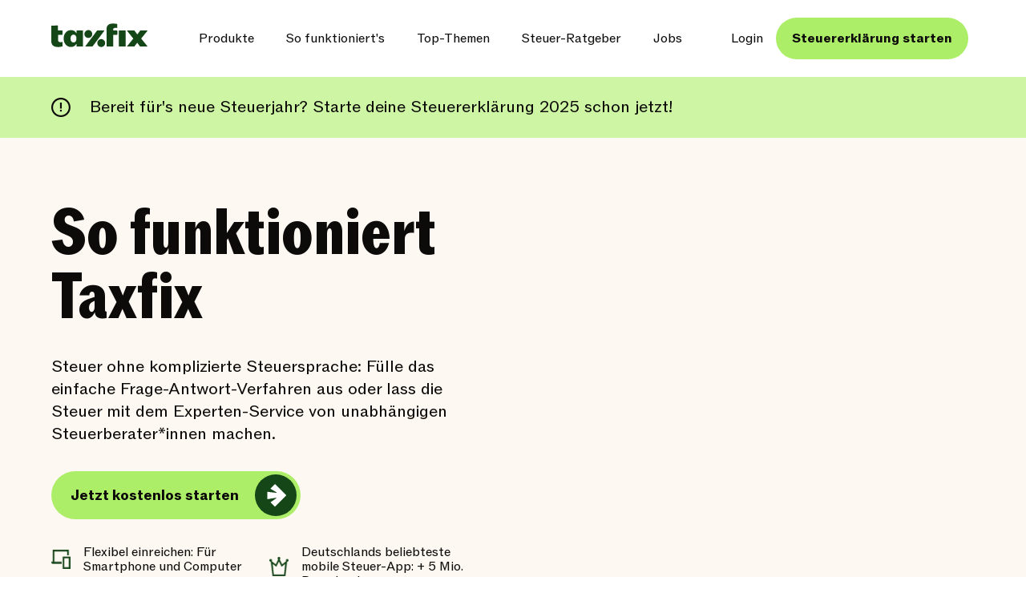

--- FILE ---
content_type: text/html; charset=utf-8
request_url: https://taxfix.de/so-funktioniert-taxfix/
body_size: 45643
content:
<!DOCTYPE html><html lang="de"><head><meta charSet="utf-8" data-next-head=""/><meta name="viewport" content="width=device-width, initial-scale=1.0" data-next-head=""/><link rel="canonical" href="https://taxfix.de/so-funktioniert-taxfix/" data-next-head=""/><meta property="og:url" content="https://taxfix.de/so-funktioniert-taxfix/" data-next-head=""/><link rel="shortcut icon" type="image/png" href="https://cdn-assets-dynamic.frontify.com/4001988/eyJhc3NldF9pZCI6OTU5MSwic2NvcGUiOiJhc3NldDp2aWV3In0:taxfix-gmbh:LbFOhx164VTX4AIstnsqHQoNr9kVfz1ZJwxEtN-u7HY?width=48&amp;height=48" data-next-head=""/><link rel="icon" type="image/png" sizes="32x32" href="https://cdn-assets-dynamic.frontify.com/4001988/eyJhc3NldF9pZCI6OTU5MSwic2NvcGUiOiJhc3NldDp2aWV3In0:taxfix-gmbh:LbFOhx164VTX4AIstnsqHQoNr9kVfz1ZJwxEtN-u7HY?width=32&amp;height=32" data-next-head=""/><link rel="icon" type="image/png" sizes="16x16" href="https://cdn-assets-dynamic.frontify.com/4001988/eyJhc3NldF9pZCI6OTU5MSwic2NvcGUiOiJhc3NldDp2aWV3In0:taxfix-gmbh:LbFOhx164VTX4AIstnsqHQoNr9kVfz1ZJwxEtN-u7HY?width=16&amp;height=16" data-next-head=""/><link rel="apple-touch-icon" sizes="180x180" href="https://cdn-assets-dynamic.frontify.com/4001988/eyJhc3NldF9pZCI6OTU5MSwic2NvcGUiOiJhc3NldDp2aWV3In0:taxfix-gmbh:LbFOhx164VTX4AIstnsqHQoNr9kVfz1ZJwxEtN-u7HY?width=180&amp;height=180" data-next-head=""/><link rel="icon" type="image/png" sizes="192x192" href="https://cdn-assets-dynamic.frontify.com/4001988/eyJhc3NldF9pZCI6OTU5MSwic2NvcGUiOiJhc3NldDp2aWV3In0:taxfix-gmbh:LbFOhx164VTX4AIstnsqHQoNr9kVfz1ZJwxEtN-u7HY?width=192&amp;height=192" data-next-head=""/><meta property="og:locale" content="de_DE" data-next-head=""/><title data-next-head="">So funktioniert die Taxfix-App | Taxfix</title><meta name="description" content="Mit Taxfix übermittelst du schnell und einfach deine Steuererklärung per App an das Finanzamt. In nur wenigen Schritten sicherst du dir so deine Erstattung von ø 1.172 €." data-next-head=""/><meta name="robots" content="index, follow, max-image-preview:large, max-snippet:-1, max-video-preview:-1" data-next-head=""/><meta property="og:title" content="So funktioniert die Taxfix-App | Taxfix" data-next-head=""/><meta property="og:description" content="Mit Taxfix übermittelst du schnell und einfach deine Steuererklärung per App an das Finanzamt. In nur ø 22 Minuten bekommst du so ø 1.051 € zurück erstattet." data-next-head=""/><meta property="og:site_name" content="Taxfix" data-next-head=""/><meta property="og:type" content="article" data-next-head=""/><link rel="alternate" hrefLang="it" href="https://taxfix.it/come-fare-il-730-online/" data-next-head=""/><link rel="alternate" hrefLang="es-es" href="https://taxfix.com/es-es/por-que-taxfix/" data-next-head=""/><link rel="alternate" hrefLang="es-en" href="https://taxfix.com/es-en/why-taxfix/" data-next-head=""/><link rel="alternate" hrefLang="de-en" href="https://taxfix.de/en/how-it-works/" data-next-head=""/><link rel="dns-prefetch" href="https://www.youtube.com" data-next-head=""/><link rel="preconnect" href="https://www.googletagmanager.com"/><link rel="dns-prefetch" href="https://www.googletagmanager.com"/><link rel="preconnect" href="https://cdn-assets-dynamic.frontify.com"/><link rel="preload" href="/_next/static/media/362ed95a9647da47-s.p.woff2" as="font" type="font/woff2" crossorigin="anonymous" data-next-font="size-adjust"/><link rel="preload" href="/_next/static/media/c8cf02af9a313995-s.p.woff2" as="font" type="font/woff2" crossorigin="anonymous" data-next-font="size-adjust"/><link rel="preload" href="/_next/static/media/876e0217e3d93726-s.p.woff2" as="font" type="font/woff2" crossorigin="anonymous" data-next-font="size-adjust"/><link rel="preload" href="/_next/static/media/fe909394c5be2aee-s.p.woff2" as="font" type="font/woff2" crossorigin="anonymous" data-next-font="size-adjust"/><link rel="preload" href="/_next/static/media/9989c4c1370dc503-s.p.woff2" as="font" type="font/woff2" crossorigin="anonymous" data-next-font="size-adjust"/><link rel="preload" href="/_next/static/media/9aa76416ee45e373-s.p.woff2" as="font" type="font/woff2" crossorigin="anonymous" data-next-font="size-adjust"/><link rel="preload" href="/_next/static/css/93e2cbf0256d2640.css" as="style"/><script type="application/ld+json" data-next-head="">{"@context":"https://schema.org","@type":"FAQPage","mainEntity":[{"@type":"Question","name":"Wie lange dauert die Erstellung der Steuererklärung?","acceptedAnswer":{"@type":"Answer","text":"\u003cp dir=\"ltr\">Wie lange deine Steuererklärung dauert, können wir dir nicht genau sagen. Das hängt vor allem von der Komplexität deines Steuerfalls ab. Sicher ist: Schneller als mit Taxfix geht die Steuererklärung kaum.\u003c/p>\u003cp dir=\"ltr\">Erstellst du deine Steuererklärung selbst, bist du durchschnittlich in unter einer halben Stunde fertig.\u003c/p>\u003cp dir=\"ltr\">\u003cbr>Wenn du deine Steuer mit unserem\u003ca href=\"https://taxfix.de/experten-service/\"> \u003cspan class=\"RichDescription-linkText\">Experten-Service\u003c/span> \u003c/a>machen lässt, prüfen unsere Expert*innen deine Angaben sorgfältig. Die Bearbeitungszeit beträgt durchschnittlich etwa 4 Wochen, nachdem du deinen Fall übergeben hast.\u003c/p>\u003cp dir=\"ltr\">Wir geben immer unser Bestes, um dir deine Erklärung so schnell wie möglich zur finalen Prüfung bereitzustellen.\u003c/p>"}},{"@type":"Question","name":"Wann bekomme ich meine Lohnsteuerbescheinigung?","acceptedAnswer":{"@type":"Answer","text":"\u003cp dir=\"ltr\">In der Regel erhältst du deine \u003ca href=\"https://taxfix.de/ratgeber/allgemein/was-ist-die-lohnsteuerbescheinigung/\">\u003cspan class=\"RichDescription-linkText\">Lohnsteuerbescheinigung\u003c/span> \u003c/a>bis Februar des Folgejahres automatisch von deinem Arbeitgeber, es kann mitunter aber auch bis April dauern. Dort sind die Lohndaten des vorangegangenen Jahres enthalten. Hast du im Laufe eines Jahres deine Tätigkeit bei deinem Arbeitgeber beendet, stellt er dir diese Bescheinigung zum Vertragsende aus.\u003c/p>"}},{"@type":"Question","name":"Was mache ich mit Belegen und Nachweisen?","acceptedAnswer":{"@type":"Answer","text":"\u003cp dir=\"ltr\">Generell müssen Belege ab der Steuererklärung 2017 nur noch eingereicht werden, wenn das Finanzamt dich dazu schriftlich auffordert. Allerdings solltest du die Dokumente immer gut aufbewahren und vorweisen können, falls die Finanzbeamten Nachweise sehen möchten. Eine elektronische Übermittlung von Belegen zusammen mit der Steuererklärung ist leider nicht möglich. Das Finanzamt nimmt sie nur per Post an. Hier findest du \u003ca href=\"https://taxfix.de/ratgeber/dokumente-fristen/belege-steuererklaerung/\">\u003cspan class=\"RichDescription-linkText\">weitere Informationen darüber, welche Belege für deine Steuererklärung wichtig sein könnten und was du tun kannst, wenn einzelne Belege fehlen\u003c/span> \u003c/a>.\u003c/p>"}},{"@type":"Question","name":"Wie lange muss ich auf den Steuerbescheid warten?","acceptedAnswer":{"@type":"Answer","text":"\u003cp dir=\"ltr\">Wie lange die Bearbeitung deiner Steuererklärung beim Finanzamt genau dauert, können wir leider nicht voraussagen. Die Erfahrung zeigt, dass du etwa 6-12 Wochen warten musst, bis du deinen Steuerbescheid mit der Post zugeschickt bekommst. Hast du nach vier Monaten noch immer keine Rückmeldung vom Finanzamt, kannst du dich nach dem Bearbeitungsstand erkundigen. Bitte wende dich dafür am besten per E-Mail an dein Finanzamt und sende deine Steuererklärung als Anhang gleich mit. Mehr Informationen und weitergehende Hilfe findest du \u003ca href=\"https://taxfix.de/faq-steuer-app/wie-lange-muss-ich-auf-den-steuerbescheid-warten/\">\u003cspan class=\"RichDescription-linkText\">in unserem Ratgeber\u003c/span> \u003c/a>.\u003c/p>"}},{"@type":"Question","name":"Wo finde ich weitere Antworten?","acceptedAnswer":{"@type":"Answer","text":"\u003cp dir=\"ltr\">Dein Anliegen war noch nicht dabei? In unseren \u003ca href=\"https://taxfix.de/faq-steuer-app/\">\u003cspan class=\"RichDescription-linkText\">FAQ\u003c/span> \u003c/a> haben wir die häufig gestellten Fragen und unsere Antworten gesammelt.\u003c/p>"}}]}</script><link rel="stylesheet" href="/_next/static/css/93e2cbf0256d2640.css" data-n-g=""/><noscript data-n-css=""></noscript><script defer="" noModule="" src="/_next/static/chunks/polyfills-42372ed130431b0a.js"></script><script defer="" src="/_next/static/chunks/7282.830aeb8c716f4147.js"></script><script defer="" src="/_next/static/chunks/1226.38f5292dc6c8568d.js"></script><script defer="" src="/_next/static/chunks/1589.ac1c3d4873bb21c9.js"></script><script defer="" src="/_next/static/chunks/3356.a4c27a5d1a43765c.js"></script><script defer="" src="/_next/static/chunks/1480.ab3fc2f3b572db33.js"></script><script defer="" src="/_next/static/chunks/7134.02629432b7b31c15.js"></script><script defer="" src="/_next/static/chunks/9535.88d828487d81492e.js"></script><script defer="" src="/_next/static/chunks/2917.f9e5c4cbb17fc363.js"></script><script defer="" src="/_next/static/chunks/4244.6d865bcb2293e728.js"></script><script defer="" src="/_next/static/chunks/7315.01009249bca99e83.js"></script><script defer="" src="/_next/static/chunks/4063.57b3cd67d4ced38d.js"></script><script defer="" src="/_next/static/chunks/5279.e8b623a66ba29f60.js"></script><script src="/_next/static/chunks/webpack-0bb0b1b6af6f10ee.js" defer=""></script><script src="/_next/static/chunks/framework-7a154e3aa4ed54e8.js" defer=""></script><script src="/_next/static/chunks/main-517af54311bb1808.js" defer=""></script><script src="/_next/static/chunks/pages/_app-50c616c98ce433bb.js" defer=""></script><script src="/_next/static/chunks/pages/%5B%5B...page-url%5D%5D-0d91803ddc9af0e2.js" defer=""></script><script src="/_next/static/FMb4b1wr1JzAnEr3HE4Vl/_buildManifest.js" defer=""></script><script src="/_next/static/FMb4b1wr1JzAnEr3HE4Vl/_ssgManifest.js" defer=""></script><style data-emotion="txfx-global 0"></style><style data-emotion="txfx-global wibbwh">html{-webkit-font-smoothing:antialiased;-moz-osx-font-smoothing:grayscale;box-sizing:border-box;-webkit-text-size-adjust:100%;}*,*::before,*::after{box-sizing:inherit;}strong,b{font-weight:700;}body{margin:0;color:#0C0B0A;font-family:var(--font-abc-rom),"Roboto","Helvetica","Arial",sans-serif;font-weight:400;font-size:1.1428571428571428rem;line-height:1.5;background-color:#FFFFFF;}@media print{body{background-color:#fff;}}body::backdrop{background-color:#FFFFFF;}</style><style data-emotion="txfx-global etyt9p">html{scroll-behavior:smooth;}.__variable_4273d4{--font-abc-rom:'abcRomFonts','abcRomFonts Fallback';}.__variable_8d645a{--font-abc-rom-bold:'abcRomBoldFonts','abcRomBoldFonts Fallback';}.__variable_432fdc{--font-abc-rom-condensed-heavy:'abcRomCondensedHeavyFonts','abcRomCondensedHeavyFonts Fallback';}#didomi-host{font-family:'abcRomFonts','abcRomFonts Fallback'!important;}#didomi-host .didomi-components-button{font-family:'abcRomBoldFonts','abcRomBoldFonts Fallback'!important;}#didomi-host .didomi-popup-notice-text-container{font-family:'abcRomFonts','abcRomFonts Fallback'!important;}#didomi-host .didomi-popup-header,#didomi-host .didomi-components-accordion-label-container,#didomi-host .label-button-section{font-family:'abcRomBoldFonts','abcRomBoldFonts Fallback'!important;}</style><style data-emotion="txfx-global 1prfaxn">@-webkit-keyframes mui-auto-fill{from{display:block;}}@keyframes mui-auto-fill{from{display:block;}}@-webkit-keyframes mui-auto-fill-cancel{from{display:block;}}@keyframes mui-auto-fill-cancel{from{display:block;}}</style><style data-emotion="txfx 1vp12pg kcamnp 1qfx30c ov2o8o dy6ni3 1lekzkb 1xhj18k 4nmwp9 4ig4qy gd183w 2jzsa0 1whwin4 1ymkdjd 1ip7c92 u7t9bq 6mx0z2 14c68n 1ymidl5 1x1l4fh zswcod a4hc0b zczt2w txhh12 e8vekm y25hpm 1tf96dz 1x69m5o 1v2cjzd 1f11l0v 1t8mdm1 6bt4d2 tcuwz4 cwsksj 1g8gfef 1qjpgq2 1wcjc1k 1vcd13d a0808d 1n5khr6 1rejdbl j5005a g80ke4 pvyt3p 1oe4ly2 16re8y6 5j9qwy 12limg5 is7mg k9lsig cywtu6 1gtodzz 11rxbni 1o4x7nh 13qm94w 412e1k 13n17t4 wcyuaz 1r13u8n vevfu3 1jz2r3y 17gvjik up1125 1pi9zlu cm7ah6 zk5gms vdjk0r hh5m2m 1g24pum o0u1jr sn6q57 dryvi 1nzre74 an115d 756pxq 15rjgpb 1rc7hep 1amdt17 c6rfil e99c63 1m61htb 63pqv3 15izo6b 11l3m3n jh48jj udy7ao 1hezbjh hqqv8j 6jpmwa 1wwotf9 i02j51 2g11zv 1978o28 1ol3q5n 1a6mjcz 10gqr0b r6i39h 15cu1qc 9h2z0m 1nkvkdt 1my5gw1 1x0g1i6 19gnu0v 8j5w5v 217apf 1s3tt2c g95sve 1ibxkty 1kap2of yutals 1cr3g3w 1skny5q zg4snd 1wh8w6v 1oxnpka 1lnp4vl 118plre 10qcce5 s4yqs8 tmtdsw maova9 1lh98sn exbgg1 d2t6vr 18syi91 thfmjb 12w9ti6 m2ix2q wnfue5 grw934 1b8uc0m 4jin6z f8wb7g abqyn 15830to 9vd5ud 1xdhyk6 m506ol bfqaj1 16vskkg 111rt16 qha409 1a18iiw oiizgs 1tposaz aw3ovo lbt2rz bikh6 1jq700y magwzb 12jlkx ti5bap 835ac6 1apweht 199nrdm u3z2fr 18vpgwl xq7n60 19hwfb3 1jj40bc 1n11wps k5oe4d 1xbrjnv ofb1l9 1wikyk7">.txfx-1vp12pg{display:-webkit-box;display:-webkit-flex;display:-ms-flexbox;display:flex;-webkit-flex-direction:column;-ms-flex-direction:column;flex-direction:column;min-height:100vh;}.txfx-1vp12pg >*{margin:48px 24px;}@media (min-width:640px){.txfx-1vp12pg >*{margin:64px 32px;}}@media (min-width:1200px){.txfx-1vp12pg >*{margin:80px 64px;}}.txfx-kcamnp{display:-webkit-inline-box;display:-webkit-inline-flex;display:-ms-inline-flexbox;display:inline-flex;-webkit-align-items:center;-webkit-box-align:center;-ms-flex-align:center;align-items:center;-webkit-box-pack:center;-ms-flex-pack:center;-webkit-justify-content:center;justify-content:center;position:relative;box-sizing:border-box;-webkit-tap-highlight-color:transparent;background-color:transparent;outline:0;border:0;margin:0;border-radius:0;padding:0;cursor:pointer;-webkit-user-select:none;-moz-user-select:none;-ms-user-select:none;user-select:none;vertical-align:middle;-moz-appearance:none;-webkit-appearance:none;-webkit-text-decoration:none;text-decoration:none;color:inherit;font-family:inherit;font-family:var(--font-abc-rom);font-size:1.125rem;font-weight:700;line-height:1.4375rem;text-transform:none;min-width:64px;padding:6px 16px;border:0;border-radius:4px;-webkit-transition:background-color 250ms cubic-bezier(0.4, 0, 0.2, 1) 0ms,box-shadow 250ms cubic-bezier(0.4, 0, 0.2, 1) 0ms,border-color 250ms cubic-bezier(0.4, 0, 0.2, 1) 0ms,color 250ms cubic-bezier(0.4, 0, 0.2, 1) 0ms;transition:background-color 250ms cubic-bezier(0.4, 0, 0.2, 1) 0ms,box-shadow 250ms cubic-bezier(0.4, 0, 0.2, 1) 0ms,border-color 250ms cubic-bezier(0.4, 0, 0.2, 1) 0ms,color 250ms cubic-bezier(0.4, 0, 0.2, 1) 0ms;--variant-textColor:#ADEE68;--variant-outlinedColor:#ADEE68;--variant-outlinedBorder:rgba(173, 238, 104, 0.5);--variant-containedColor:#FFFFFF;--variant-containedBg:#ADEE68;-webkit-transition:background-color 250ms cubic-bezier(0.4, 0, 0.2, 1) 0ms,box-shadow 250ms cubic-bezier(0.4, 0, 0.2, 1) 0ms,border-color 250ms cubic-bezier(0.4, 0, 0.2, 1) 0ms;transition:background-color 250ms cubic-bezier(0.4, 0, 0.2, 1) 0ms,box-shadow 250ms cubic-bezier(0.4, 0, 0.2, 1) 0ms,border-color 250ms cubic-bezier(0.4, 0, 0.2, 1) 0ms;font-family:var(--font-abc-rom-bold);font-size:1rem;font-weight:700;line-height:1.25rem;padding:0px 20px;height:48px;border-radius:32px;text-transform:none;box-shadow:none;overflow:hidden;z-index:1;width:-webkit-fit-content;width:-moz-fit-content;width:fit-content;position:absolute;left:-9999px;z-index:1300;opacity:0;margin:8px 0px 8px;}.txfx-kcamnp::-moz-focus-inner{border-style:none;}.txfx-kcamnp.Mui-disabled{pointer-events:none;cursor:default;}@media print{.txfx-kcamnp{-webkit-print-color-adjust:exact;color-adjust:exact;}}@media (min-width:640px){.txfx-kcamnp{font-size:1.25rem;line-height:1.625rem;}}@media (min-width:1200px){.txfx-kcamnp{font-size:1.3125rem;line-height:1.75rem;}}@media (min-width:0px){.txfx-kcamnp{font-family:var(--font-abc-rom);font-size:1.125rem;font-weight:700;line-height:1.4375rem;text-transform:none;}@media (min-width:640px){.txfx-kcamnp{font-size:1.25rem;line-height:1.625rem;}}@media (min-width:1200px){.txfx-kcamnp{font-size:1.3125rem;line-height:1.75rem;}}}.txfx-kcamnp:hover{-webkit-text-decoration:none;text-decoration:none;}.txfx-kcamnp.Mui-disabled{color:#EAE0D7;}@media (hover: hover){.txfx-kcamnp:hover{--variant-containedBg:#36893B;--variant-textBg:rgba(173, 238, 104, 0.04);--variant-outlinedBorder:#ADEE68;--variant-outlinedBg:rgba(173, 238, 104, 0.04);}}.txfx-kcamnp.MuiButton-loading{color:transparent;}@media (min-width:1200px){.txfx-kcamnp:before{content:"";position:absolute;top:0;left:-100%;width:100%;height:100%;border-radius:32px;-webkit-transition:all 0.4s ease;transition:all 0.4s ease;z-index:-1;}.txfx-kcamnp:hover:before{left:0;}.txfx-kcamnp:hover .MuiButton-endIcon>.circleArrow>g>path.arrow1{-webkit-transform:translateX(0);-moz-transform:translateX(0);-ms-transform:translateX(0);transform:translateX(0);}.txfx-kcamnp:hover .MuiButton-endIcon>.circleArrow>g>path.arrow2{-webkit-transform:translateX(100%);-moz-transform:translateX(100%);-ms-transform:translateX(100%);transform:translateX(100%);}.txfx-kcamnp .MuiButton-endIcon>.circleArrow>g>path.arrow1{-webkit-transform:translateX(-100%);-moz-transform:translateX(-100%);-ms-transform:translateX(-100%);transform:translateX(-100%);}}@media (min-width:0px){.txfx-kcamnp{font-family:var(--font-abc-rom-bold);font-size:1rem;font-weight:700;line-height:1.25rem;}@media (min-width:1200px){.txfx-kcamnp{font-size:1.125rem;line-height:1.4375rem;}}}.txfx-kcamnp:focus-visible{outline:Highlight auto 5px;outline:-webkit-focus-ring-color auto 5px;outline-offset:2px;}.txfx-kcamnp.MuiTouchRipple-root{color:#CEF5A4;}.txfx-kcamnp .MuiButton-endIcon>.circleArrow>g>path{fill:#0C0B0A;}@media (min-width:1200px){.txfx-kcamnp .MuiButton-endIcon>.circleArrow>g>path{-webkit-transition:all 0.4s cubic-bezier(0.2, 0.7, 0.15, 1.41);transition:all 0.4s cubic-bezier(0.2, 0.7, 0.15, 1.41);}}.txfx-kcamnp.MuiButton-primary,.txfx-kcamnp.MuiButton-base{background-color:#ADEE68;}.txfx-kcamnp.MuiButton-primary:before,.txfx-kcamnp.MuiButton-base:before{background-color:#CEF5A4;}.txfx-kcamnp.MuiButton-primary.MuiTouchRipple-root,.txfx-kcamnp.MuiButton-base.MuiTouchRipple-root{color:#FDF8F2;}.txfx-kcamnp.MuiButton-primary .MuiButton-endIcon>.circleArrow,.txfx-kcamnp.MuiButton-base .MuiButton-endIcon>.circleArrow{fill:#154618;}.txfx-kcamnp.MuiButton-primary .MuiButton-endIcon>.circleArrow>g>path,.txfx-kcamnp.MuiButton-base .MuiButton-endIcon>.circleArrow>g>path{fill:#FFFFFF;}.txfx-kcamnp.MuiButton-secondary{border:none;background-color:#154618;color:#FFFFFF;}.txfx-kcamnp.MuiButton-secondary:before{background-color:#36893B;}.txfx-kcamnp.MuiButton-secondary .MuiButton-endIcon>.circleArrow{fill:#FFFFFF;}.txfx-kcamnp.MuiButton-secondary .MuiButton-endIcon>.circleArrow>g>path{fill:#154618;}.txfx-kcamnp.MuiButton-tertiary{background-color:#FFFFFF;}.txfx-kcamnp.MuiButton-tertiary:before{background-color:#ECFFC7;}.txfx-kcamnp.MuiButton-tertiary >.MuiButton-endIcon>.circleArrow{fill:#154618;}.txfx-kcamnp.MuiButton-tertiary .MuiButton-endIcon>.circleArrow>g>path{fill:#ADEE68;}.txfx-kcamnp.MuiButton-variant1,.txfx-kcamnp.MuiButton-variant2,.txfx-kcamnp.MuiButton-variant3,.txfx-kcamnp.MuiButton-variant4{background-color:#FFFFFF;color:#0C0B0A;}.txfx-kcamnp.MuiButton-variant1:before{background-color:#F6EBFE;}.txfx-kcamnp.MuiButton-variant1 >.MuiButton-endIcon>.circleArrow{fill:#DBB9F3;}.txfx-kcamnp.MuiButton-variant2:before{background-color:#FFEFD3;}.txfx-kcamnp.MuiButton-variant2 >.MuiButton-endIcon>.circleArrow{fill:#F8C677;}.txfx-kcamnp.MuiButton-variant3:before{background-color:#E8F0FF;}.txfx-kcamnp.MuiButton-variant3 >.MuiButton-endIcon>.circleArrow{fill:#B6C5F3;}.txfx-kcamnp.MuiButton-variant4:before{background-color:#FEEBE7;}.txfx-kcamnp.MuiButton-variant4 >.MuiButton-endIcon>.circleArrow{fill:#F5A894;}.txfx-kcamnp:not(.MuiButton-base):not(.MuiButton-header).MuiButton-sizeMedium>.MuiButton-endIcon{margin-right:-16px;margin-left:16px;}@media (min-width:640px){.txfx-kcamnp:not(.MuiButton-base):not(.MuiButton-header).MuiButton-sizeMedium>.MuiButton-endIcon{margin-right:-19px;margin-left:20px;}}.txfx-kcamnp:not(.MuiButton-base):not(.MuiButton-header).MuiButton-sizeSmall>.MuiButton-endIcon{margin-right:-13px;margin-left:16px;}@media (min-width:640px){.txfx-kcamnp:not(.MuiButton-base):not(.MuiButton-header).MuiButton-sizeSmall>.MuiButton-endIcon{margin-right:-16px;margin-left:20px;}}@media (min-width:640px){.txfx-kcamnp.MuiButton-sizeMedium{padding:0px 24px;height:54px;}}@media (min-width:1200px){.txfx-kcamnp.MuiButton-sizeMedium{height:60px;}}.txfx-kcamnp.MuiButton-sizeSmall{font-family:var(--font-abc-rom-bold);font-size:0.75rem;font-weight:700;line-height:0.875rem;padding:0px 16px;height:40px;}@media (min-width:640px){.txfx-kcamnp.MuiButton-sizeSmall{padding:0px 20px;height:48px;}.txfx-kcamnp.MuiButton-sizeSmall.txfx-kcamnp.MuiButton-sizeSmall .circleArrow{width:42px;height:42px;}}@media (min-width:1200px){.txfx-kcamnp.MuiButton-sizeSmall{height:52px;}.txfx-kcamnp.MuiButton-sizeSmall.txfx-kcamnp.MuiButton-sizeSmall .circleArrow{width:46px;height:46px;}}@media (min-width:0px){.txfx-kcamnp.MuiButton-sizeSmall{font-family:var(--font-abc-rom-bold);font-size:0.75rem;font-weight:700;line-height:0.875rem;}@media (min-width:640px){.txfx-kcamnp.MuiButton-sizeSmall{font-size:0.875rem;line-height:0.875rem;}}@media (min-width:1200px){.txfx-kcamnp.MuiButton-sizeSmall{font-size:1rem;line-height:1.125rem;}}}.txfx-kcamnp.MuiButton-sizeSmall .circleArrow{width:36px;height:36px;}.txfx-kcamnp.MuiButton-header{font-family:var(--font-abc-rom);font-size:0.75rem;font-weight:400;line-height:0.875rem;}@media (min-width:640px){.txfx-kcamnp.MuiButton-header{font-size:0.875rem;line-height:1rem;}}@media (min-width:1200px){.txfx-kcamnp.MuiButton-header{font-size:1rem;line-height:1.125rem;}}@media (min-width:0px){.txfx-kcamnp.MuiButton-header{font-family:var(--font-abc-rom);font-size:0.75rem;font-weight:400;line-height:0.875rem;}@media (min-width:640px){.txfx-kcamnp.MuiButton-header{font-size:0.875rem;line-height:1rem;}}@media (min-width:1200px){.txfx-kcamnp.MuiButton-header{font-size:1rem;line-height:1.125rem;}}}.txfx-kcamnp.MuiButton-header.MuiButton-root{height:48px;border-radius:8px;color:#0C0B0A;padding:0px 16px;}.txfx-kcamnp.MuiButton-header:hover{background-color:#FDF8F2;}.txfx-kcamnp.txfx-kcamnp.Mui-disabled:not(.MuiButton-header){background-color:#EAE0D7;color:#9A9288;border-color:transparent;}.txfx-kcamnp.txfx-kcamnp.Mui-disabled:not(.MuiButton-header) .MuiButton-endIcon>.circleArrow{fill:#9A9288;}.txfx-kcamnp.txfx-kcamnp.Mui-disabled:not(.MuiButton-header) .MuiButton-endIcon>.circleArrow>g>path{fill:#FFFFFF;}.txfx-kcamnp.MuiButton-base{background-color:#154618;color:#ADEE68;}@media (min-width:640px){.txfx-kcamnp{margin:20px 0px 20px;}}@media (min-width:1200px){.txfx-kcamnp{margin:22px 0px 22px;}}.txfx-kcamnp:focus{left:50%;-webkit-transform:translateX(-50%);-moz-transform:translateX(-50%);-ms-transform:translateX(-50%);transform:translateX(-50%);opacity:1;}.txfx-1qfx30c{display:inherit;margin-right:8px;margin-left:-4px;margin-left:-2px;}.txfx-1qfx30c>*:nth-of-type(1){font-size:18px;}.txfx-ov2o8o{font-size:1.25rem;line-height:1.25rem;width:1.25rem;height:1.25rem;}@media (min-width:1200px){.txfx-ov2o8o{font-size:1.5rem;line-height:1.5rem;width:1.5rem;height:1.5rem;}}.txfx-dy6ni3{background-color:#FFFFFF;color:#0C0B0A;-webkit-transition:box-shadow 300ms cubic-bezier(0.4, 0, 0.2, 1) 0ms;transition:box-shadow 300ms cubic-bezier(0.4, 0, 0.2, 1) 0ms;box-shadow:var(--Paper-shadow);background-image:var(--Paper-overlay);display:-webkit-box;display:-webkit-flex;display:-ms-flexbox;display:flex;-webkit-flex-direction:column;-ms-flex-direction:column;flex-direction:column;width:100%;box-sizing:border-box;-webkit-flex-shrink:0;-ms-flex-negative:0;flex-shrink:0;position:-webkit-sticky;position:sticky;z-index:1100;top:0;left:auto;right:0;--AppBar-background:#ADEE68;--AppBar-color:#FFFFFF;background-color:var(--AppBar-background);color:var(--AppBar-color);color:#0C0B0A;background-color:#FFFFFF;min-height:64px;padding:0px 24px;-webkit-box-pack:center;-ms-flex-pack:center;-webkit-justify-content:center;justify-content:center;margin:0;padding:8px 12px 8px 24px;}@media (min-width:640px){.txfx-dy6ni3{min-height:88px;padding:0px 40px;}}@media (min-width:1200px){.txfx-dy6ni3{min-height:96px;padding:0px 80px;}}@media (min-width:640px){.txfx-dy6ni3{padding:20px 20px 20px 32px;}}@media (min-width:1200px){.txfx-dy6ni3{padding:22px 64px;}}.txfx-dy6ni3 .MuiBox-root{width:100%;max-width:1312px;margin:auto;}.txfx-1lekzkb{display:-webkit-box;display:-webkit-flex;display:-ms-flexbox;display:flex;-webkit-align-items:center;-webkit-box-align:center;-ms-flex-align:center;align-items:center;-webkit-box-pack:justify;-webkit-justify-content:space-between;justify-content:space-between;}.txfx-1xhj18k{display:-webkit-box;display:-webkit-flex;display:-ms-flexbox;display:flex;-webkit-flex-direction:row;-ms-flex-direction:row;flex-direction:row;}.txfx-4nmwp9{margin:0;font:inherit;line-height:inherit;letter-spacing:inherit;color:#ADEE68;-webkit-text-decoration:underline;text-decoration:underline;text-decoration-color:var(--Link-underlineColor);--Link-underlineColor:rgba(173, 238, 104, 0.4);color:inherit;-webkit-text-decoration:none;text-decoration:none;display:-webkit-inline-box;display:-webkit-inline-flex;display:-ms-inline-flexbox;display:inline-flex;-webkit-align-items:center;-webkit-box-align:center;-ms-flex-align:center;align-items:center;height:30px;margin-right:0px;margin-bottom:8px;}.txfx-4nmwp9:hover{text-decoration-color:inherit;}.txfx-4nmwp9:focus-visible{outline:Highlight auto 5px;outline:-webkit-focus-ring-color auto 5px;outline-offset:2px;}.txfx-4nmwp9.MuiTypography-link{-webkit-text-decoration:underline;text-decoration:underline;text-decoration-color:#154618;text-underline-offset:4px;-webkit-transition:0.6s;transition:0.6s;color:#154618;line-height:calc(
      1.4375rem - (1.125rem / 10)
    );}.txfx-4nmwp9.MuiTypography-link:hover{color:#0C0B0A;text-decoration-color:transparent;}.txfx-4nmwp9.MuiTypography-linkSmall{-webkit-text-decoration:underline;text-decoration:underline;text-decoration-color:#154618;text-underline-offset:4px;-webkit-transition:0.6s;transition:0.6s;color:#154618;line-height:calc(
      1.25rem - (1rem / 10)
    );}.txfx-4nmwp9.MuiTypography-linkSmall:hover{color:#0C0B0A;text-decoration-color:transparent;}@media (min-width:640px){.txfx-4nmwp9{margin-right:32px;}}.txfx-4ig4qy{-webkit-user-select:none;-moz-user-select:none;-ms-user-select:none;user-select:none;width:1em;height:1em;display:inline-block;-webkit-flex-shrink:0;-ms-flex-negative:0;flex-shrink:0;-webkit-transition:fill 200ms cubic-bezier(0.4, 0, 0.2, 1) 0ms;transition:fill 200ms cubic-bezier(0.4, 0, 0.2, 1) 0ms;fill:currentColor;font-size:1.7142857142857142rem;width:auto;height:100%;width:104px;}@media (min-width:640px){.txfx-4ig4qy{width:auto;display:block;}}.txfx-gd183w{width:0;height:0;margin:0!important;}.txfx-2jzsa0{display:none;width:-webkit-max-content;width:-moz-max-content;width:max-content;}@media (min-width:640px){.txfx-2jzsa0{display:none;}}.txfx-1whwin4{display:-webkit-inline-box;display:-webkit-inline-flex;display:-ms-inline-flexbox;display:inline-flex;-webkit-align-items:center;-webkit-box-align:center;-ms-flex-align:center;align-items:center;-webkit-box-pack:center;-ms-flex-pack:center;-webkit-justify-content:center;justify-content:center;position:relative;box-sizing:border-box;-webkit-tap-highlight-color:transparent;background-color:transparent;outline:0;border:0;margin:0;border-radius:0;padding:0;cursor:pointer;-webkit-user-select:none;-moz-user-select:none;-ms-user-select:none;user-select:none;vertical-align:middle;-moz-appearance:none;-webkit-appearance:none;-webkit-text-decoration:none;text-decoration:none;color:inherit;font-family:inherit;font-family:var(--font-abc-rom);font-size:1.125rem;font-weight:700;line-height:1.4375rem;text-transform:none;min-width:64px;padding:6px 16px;border:0;border-radius:4px;-webkit-transition:background-color 250ms cubic-bezier(0.4, 0, 0.2, 1) 0ms,box-shadow 250ms cubic-bezier(0.4, 0, 0.2, 1) 0ms,border-color 250ms cubic-bezier(0.4, 0, 0.2, 1) 0ms,color 250ms cubic-bezier(0.4, 0, 0.2, 1) 0ms;transition:background-color 250ms cubic-bezier(0.4, 0, 0.2, 1) 0ms,box-shadow 250ms cubic-bezier(0.4, 0, 0.2, 1) 0ms,border-color 250ms cubic-bezier(0.4, 0, 0.2, 1) 0ms,color 250ms cubic-bezier(0.4, 0, 0.2, 1) 0ms;--variant-textColor:#ADEE68;--variant-outlinedColor:#ADEE68;--variant-outlinedBorder:rgba(173, 238, 104, 0.5);--variant-containedColor:#FFFFFF;--variant-containedBg:#ADEE68;-webkit-transition:background-color 250ms cubic-bezier(0.4, 0, 0.2, 1) 0ms,box-shadow 250ms cubic-bezier(0.4, 0, 0.2, 1) 0ms,border-color 250ms cubic-bezier(0.4, 0, 0.2, 1) 0ms;transition:background-color 250ms cubic-bezier(0.4, 0, 0.2, 1) 0ms,box-shadow 250ms cubic-bezier(0.4, 0, 0.2, 1) 0ms,border-color 250ms cubic-bezier(0.4, 0, 0.2, 1) 0ms;font-family:var(--font-abc-rom-bold);font-size:1rem;font-weight:700;line-height:1.25rem;padding:0px 20px;height:48px;border-radius:32px;text-transform:none;box-shadow:none;overflow:hidden;z-index:1;}.txfx-1whwin4::-moz-focus-inner{border-style:none;}.txfx-1whwin4.Mui-disabled{pointer-events:none;cursor:default;}@media print{.txfx-1whwin4{-webkit-print-color-adjust:exact;color-adjust:exact;}}@media (min-width:640px){.txfx-1whwin4{font-size:1.25rem;line-height:1.625rem;}}@media (min-width:1200px){.txfx-1whwin4{font-size:1.3125rem;line-height:1.75rem;}}@media (min-width:0px){.txfx-1whwin4{font-family:var(--font-abc-rom);font-size:1.125rem;font-weight:700;line-height:1.4375rem;text-transform:none;}@media (min-width:640px){.txfx-1whwin4{font-size:1.25rem;line-height:1.625rem;}}@media (min-width:1200px){.txfx-1whwin4{font-size:1.3125rem;line-height:1.75rem;}}}.txfx-1whwin4:hover{-webkit-text-decoration:none;text-decoration:none;}.txfx-1whwin4.Mui-disabled{color:#EAE0D7;}@media (hover: hover){.txfx-1whwin4:hover{--variant-containedBg:#36893B;--variant-textBg:rgba(173, 238, 104, 0.04);--variant-outlinedBorder:#ADEE68;--variant-outlinedBg:rgba(173, 238, 104, 0.04);}}.txfx-1whwin4.MuiButton-loading{color:transparent;}@media (min-width:1200px){.txfx-1whwin4:before{content:"";position:absolute;top:0;left:-100%;width:100%;height:100%;border-radius:32px;-webkit-transition:all 0.4s ease;transition:all 0.4s ease;z-index:-1;}.txfx-1whwin4:hover:before{left:0;}.txfx-1whwin4:hover .MuiButton-endIcon>.circleArrow>g>path.arrow1{-webkit-transform:translateX(0);-moz-transform:translateX(0);-ms-transform:translateX(0);transform:translateX(0);}.txfx-1whwin4:hover .MuiButton-endIcon>.circleArrow>g>path.arrow2{-webkit-transform:translateX(100%);-moz-transform:translateX(100%);-ms-transform:translateX(100%);transform:translateX(100%);}.txfx-1whwin4 .MuiButton-endIcon>.circleArrow>g>path.arrow1{-webkit-transform:translateX(-100%);-moz-transform:translateX(-100%);-ms-transform:translateX(-100%);transform:translateX(-100%);}}@media (min-width:0px){.txfx-1whwin4{font-family:var(--font-abc-rom-bold);font-size:1rem;font-weight:700;line-height:1.25rem;}@media (min-width:1200px){.txfx-1whwin4{font-size:1.125rem;line-height:1.4375rem;}}}.txfx-1whwin4:focus-visible{outline:Highlight auto 5px;outline:-webkit-focus-ring-color auto 5px;outline-offset:2px;}.txfx-1whwin4.MuiTouchRipple-root{color:#CEF5A4;}.txfx-1whwin4 .MuiButton-endIcon>.circleArrow>g>path{fill:#0C0B0A;}@media (min-width:1200px){.txfx-1whwin4 .MuiButton-endIcon>.circleArrow>g>path{-webkit-transition:all 0.4s cubic-bezier(0.2, 0.7, 0.15, 1.41);transition:all 0.4s cubic-bezier(0.2, 0.7, 0.15, 1.41);}}.txfx-1whwin4.MuiButton-primary,.txfx-1whwin4.MuiButton-base{background-color:#ADEE68;}.txfx-1whwin4.MuiButton-primary:before,.txfx-1whwin4.MuiButton-base:before{background-color:#CEF5A4;}.txfx-1whwin4.MuiButton-primary.MuiTouchRipple-root,.txfx-1whwin4.MuiButton-base.MuiTouchRipple-root{color:#FDF8F2;}.txfx-1whwin4.MuiButton-primary .MuiButton-endIcon>.circleArrow,.txfx-1whwin4.MuiButton-base .MuiButton-endIcon>.circleArrow{fill:#154618;}.txfx-1whwin4.MuiButton-primary .MuiButton-endIcon>.circleArrow>g>path,.txfx-1whwin4.MuiButton-base .MuiButton-endIcon>.circleArrow>g>path{fill:#FFFFFF;}.txfx-1whwin4.MuiButton-secondary{border:none;background-color:#154618;color:#FFFFFF;}.txfx-1whwin4.MuiButton-secondary:before{background-color:#36893B;}.txfx-1whwin4.MuiButton-secondary .MuiButton-endIcon>.circleArrow{fill:#FFFFFF;}.txfx-1whwin4.MuiButton-secondary .MuiButton-endIcon>.circleArrow>g>path{fill:#154618;}.txfx-1whwin4.MuiButton-tertiary{background-color:#FFFFFF;}.txfx-1whwin4.MuiButton-tertiary:before{background-color:#ECFFC7;}.txfx-1whwin4.MuiButton-tertiary >.MuiButton-endIcon>.circleArrow{fill:#154618;}.txfx-1whwin4.MuiButton-tertiary .MuiButton-endIcon>.circleArrow>g>path{fill:#ADEE68;}.txfx-1whwin4.MuiButton-variant1,.txfx-1whwin4.MuiButton-variant2,.txfx-1whwin4.MuiButton-variant3,.txfx-1whwin4.MuiButton-variant4{background-color:#FFFFFF;color:#0C0B0A;}.txfx-1whwin4.MuiButton-variant1:before{background-color:#F6EBFE;}.txfx-1whwin4.MuiButton-variant1 >.MuiButton-endIcon>.circleArrow{fill:#DBB9F3;}.txfx-1whwin4.MuiButton-variant2:before{background-color:#FFEFD3;}.txfx-1whwin4.MuiButton-variant2 >.MuiButton-endIcon>.circleArrow{fill:#F8C677;}.txfx-1whwin4.MuiButton-variant3:before{background-color:#E8F0FF;}.txfx-1whwin4.MuiButton-variant3 >.MuiButton-endIcon>.circleArrow{fill:#B6C5F3;}.txfx-1whwin4.MuiButton-variant4:before{background-color:#FEEBE7;}.txfx-1whwin4.MuiButton-variant4 >.MuiButton-endIcon>.circleArrow{fill:#F5A894;}.txfx-1whwin4:not(.MuiButton-base):not(.MuiButton-header).MuiButton-sizeMedium>.MuiButton-endIcon{margin-right:-16px;margin-left:16px;}@media (min-width:640px){.txfx-1whwin4:not(.MuiButton-base):not(.MuiButton-header).MuiButton-sizeMedium>.MuiButton-endIcon{margin-right:-19px;margin-left:20px;}}.txfx-1whwin4:not(.MuiButton-base):not(.MuiButton-header).MuiButton-sizeSmall>.MuiButton-endIcon{margin-right:-13px;margin-left:16px;}@media (min-width:640px){.txfx-1whwin4:not(.MuiButton-base):not(.MuiButton-header).MuiButton-sizeSmall>.MuiButton-endIcon{margin-right:-16px;margin-left:20px;}}@media (min-width:640px){.txfx-1whwin4.MuiButton-sizeMedium{padding:0px 24px;height:54px;}}@media (min-width:1200px){.txfx-1whwin4.MuiButton-sizeMedium{height:60px;}}.txfx-1whwin4.MuiButton-sizeSmall{font-family:var(--font-abc-rom-bold);font-size:0.75rem;font-weight:700;line-height:0.875rem;padding:0px 16px;height:40px;}@media (min-width:640px){.txfx-1whwin4.MuiButton-sizeSmall{padding:0px 20px;height:48px;}.txfx-1whwin4.MuiButton-sizeSmall.txfx-1whwin4.MuiButton-sizeSmall .circleArrow{width:42px;height:42px;}}@media (min-width:1200px){.txfx-1whwin4.MuiButton-sizeSmall{height:52px;}.txfx-1whwin4.MuiButton-sizeSmall.txfx-1whwin4.MuiButton-sizeSmall .circleArrow{width:46px;height:46px;}}@media (min-width:0px){.txfx-1whwin4.MuiButton-sizeSmall{font-family:var(--font-abc-rom-bold);font-size:0.75rem;font-weight:700;line-height:0.875rem;}@media (min-width:640px){.txfx-1whwin4.MuiButton-sizeSmall{font-size:0.875rem;line-height:0.875rem;}}@media (min-width:1200px){.txfx-1whwin4.MuiButton-sizeSmall{font-size:1rem;line-height:1.125rem;}}}.txfx-1whwin4.MuiButton-sizeSmall .circleArrow{width:36px;height:36px;}.txfx-1whwin4.MuiButton-header{font-family:var(--font-abc-rom);font-size:0.75rem;font-weight:400;line-height:0.875rem;}@media (min-width:640px){.txfx-1whwin4.MuiButton-header{font-size:0.875rem;line-height:1rem;}}@media (min-width:1200px){.txfx-1whwin4.MuiButton-header{font-size:1rem;line-height:1.125rem;}}@media (min-width:0px){.txfx-1whwin4.MuiButton-header{font-family:var(--font-abc-rom);font-size:0.75rem;font-weight:400;line-height:0.875rem;}@media (min-width:640px){.txfx-1whwin4.MuiButton-header{font-size:0.875rem;line-height:1rem;}}@media (min-width:1200px){.txfx-1whwin4.MuiButton-header{font-size:1rem;line-height:1.125rem;}}}.txfx-1whwin4.MuiButton-header.MuiButton-root{height:48px;border-radius:8px;color:#0C0B0A;padding:0px 16px;}.txfx-1whwin4.MuiButton-header:hover{background-color:#FDF8F2;}.txfx-1whwin4.txfx-1whwin4.Mui-disabled:not(.MuiButton-header){background-color:#EAE0D7;color:#9A9288;border-color:transparent;}.txfx-1whwin4.txfx-1whwin4.Mui-disabled:not(.MuiButton-header) .MuiButton-endIcon>.circleArrow{fill:#9A9288;}.txfx-1whwin4.txfx-1whwin4.Mui-disabled:not(.MuiButton-header) .MuiButton-endIcon>.circleArrow>g>path{fill:#FFFFFF;}.txfx-1ymkdjd{display:-webkit-box;display:-webkit-flex;display:-ms-flexbox;display:flex;-webkit-flex-direction:column;-ms-flex-direction:column;flex-direction:column;-webkit-align-items:center;-webkit-box-align:center;-ms-flex-align:center;align-items:center;-webkit-box-pack:end;-ms-flex-pack:end;-webkit-justify-content:end;justify-content:end;-webkit-flex-direction:row;-ms-flex-direction:row;flex-direction:row;width:100%;}.txfx-1ip7c92{-webkit-box-flex:1;-webkit-flex-grow:1;-ms-flex-positive:1;flex-grow:1;-webkit-flex-direction:row;-ms-flex-direction:row;flex-direction:row;margin-left:8px;-webkit-align-items:center;-webkit-box-align:center;-ms-flex-align:center;align-items:center;display:none;}@media (min-width:1200px){.txfx-1ip7c92{display:-webkit-box;display:-webkit-flex;display:-ms-flexbox;display:flex;}}.txfx-u7t9bq{display:-webkit-box;display:-webkit-flex;display:-ms-flexbox;display:flex;-webkit-align-items:center;-webkit-box-align:center;-ms-flex-align:center;align-items:center;width:-webkit-fit-content!important;width:-moz-fit-content!important;width:fit-content!important;margin:0!important;}@media (min-width:1200px){.txfx-u7t9bq{position:relative;}.txfx-u7t9bq::before{content:"";display:none;position:absolute;top:100%;left:0;right:0;height:24px;}.txfx-u7t9bq:hover::before{display:block;}}.txfx-6mx0z2{display:-webkit-inline-box;display:-webkit-inline-flex;display:-ms-inline-flexbox;display:inline-flex;-webkit-align-items:center;-webkit-box-align:center;-ms-flex-align:center;align-items:center;-webkit-box-pack:center;-ms-flex-pack:center;-webkit-justify-content:center;justify-content:center;position:relative;box-sizing:border-box;-webkit-tap-highlight-color:transparent;background-color:transparent;outline:0;border:0;margin:0;border-radius:0;padding:0;cursor:pointer;-webkit-user-select:none;-moz-user-select:none;-ms-user-select:none;user-select:none;vertical-align:middle;-moz-appearance:none;-webkit-appearance:none;-webkit-text-decoration:none;text-decoration:none;color:inherit;font-family:inherit;font-family:var(--font-abc-rom);font-size:1.125rem;font-weight:700;line-height:1.4375rem;text-transform:none;min-width:64px;padding:6px 16px;border:0;border-radius:4px;-webkit-transition:background-color 250ms cubic-bezier(0.4, 0, 0.2, 1) 0ms,box-shadow 250ms cubic-bezier(0.4, 0, 0.2, 1) 0ms,border-color 250ms cubic-bezier(0.4, 0, 0.2, 1) 0ms,color 250ms cubic-bezier(0.4, 0, 0.2, 1) 0ms;transition:background-color 250ms cubic-bezier(0.4, 0, 0.2, 1) 0ms,box-shadow 250ms cubic-bezier(0.4, 0, 0.2, 1) 0ms,border-color 250ms cubic-bezier(0.4, 0, 0.2, 1) 0ms,color 250ms cubic-bezier(0.4, 0, 0.2, 1) 0ms;--variant-textColor:#ADEE68;--variant-outlinedColor:#ADEE68;--variant-outlinedBorder:rgba(173, 238, 104, 0.5);--variant-containedColor:#FFFFFF;--variant-containedBg:#ADEE68;-webkit-transition:background-color 250ms cubic-bezier(0.4, 0, 0.2, 1) 0ms,box-shadow 250ms cubic-bezier(0.4, 0, 0.2, 1) 0ms,border-color 250ms cubic-bezier(0.4, 0, 0.2, 1) 0ms;transition:background-color 250ms cubic-bezier(0.4, 0, 0.2, 1) 0ms,box-shadow 250ms cubic-bezier(0.4, 0, 0.2, 1) 0ms,border-color 250ms cubic-bezier(0.4, 0, 0.2, 1) 0ms;font-family:var(--font-abc-rom-bold);font-size:1rem;font-weight:700;line-height:1.25rem;padding:0px 20px;height:48px;border-radius:32px;text-transform:none;box-shadow:none;overflow:hidden;z-index:1;display:none;white-space:nowrap;margin-left:8px;}.txfx-6mx0z2::-moz-focus-inner{border-style:none;}.txfx-6mx0z2.Mui-disabled{pointer-events:none;cursor:default;}@media print{.txfx-6mx0z2{-webkit-print-color-adjust:exact;color-adjust:exact;}}@media (min-width:640px){.txfx-6mx0z2{font-size:1.25rem;line-height:1.625rem;}}@media (min-width:1200px){.txfx-6mx0z2{font-size:1.3125rem;line-height:1.75rem;}}@media (min-width:0px){.txfx-6mx0z2{font-family:var(--font-abc-rom);font-size:1.125rem;font-weight:700;line-height:1.4375rem;text-transform:none;}@media (min-width:640px){.txfx-6mx0z2{font-size:1.25rem;line-height:1.625rem;}}@media (min-width:1200px){.txfx-6mx0z2{font-size:1.3125rem;line-height:1.75rem;}}}.txfx-6mx0z2:hover{-webkit-text-decoration:none;text-decoration:none;}.txfx-6mx0z2.Mui-disabled{color:#EAE0D7;}@media (hover: hover){.txfx-6mx0z2:hover{--variant-containedBg:#36893B;--variant-textBg:rgba(173, 238, 104, 0.04);--variant-outlinedBorder:#ADEE68;--variant-outlinedBg:rgba(173, 238, 104, 0.04);}}.txfx-6mx0z2.MuiButton-loading{color:transparent;}@media (min-width:1200px){.txfx-6mx0z2:before{content:"";position:absolute;top:0;left:-100%;width:100%;height:100%;border-radius:32px;-webkit-transition:all 0.4s ease;transition:all 0.4s ease;z-index:-1;}.txfx-6mx0z2:hover:before{left:0;}.txfx-6mx0z2:hover .MuiButton-endIcon>.circleArrow>g>path.arrow1{-webkit-transform:translateX(0);-moz-transform:translateX(0);-ms-transform:translateX(0);transform:translateX(0);}.txfx-6mx0z2:hover .MuiButton-endIcon>.circleArrow>g>path.arrow2{-webkit-transform:translateX(100%);-moz-transform:translateX(100%);-ms-transform:translateX(100%);transform:translateX(100%);}.txfx-6mx0z2 .MuiButton-endIcon>.circleArrow>g>path.arrow1{-webkit-transform:translateX(-100%);-moz-transform:translateX(-100%);-ms-transform:translateX(-100%);transform:translateX(-100%);}}@media (min-width:0px){.txfx-6mx0z2{font-family:var(--font-abc-rom-bold);font-size:1rem;font-weight:700;line-height:1.25rem;}@media (min-width:1200px){.txfx-6mx0z2{font-size:1.125rem;line-height:1.4375rem;}}}.txfx-6mx0z2:focus-visible{outline:Highlight auto 5px;outline:-webkit-focus-ring-color auto 5px;outline-offset:2px;}.txfx-6mx0z2.MuiTouchRipple-root{color:#CEF5A4;}.txfx-6mx0z2 .MuiButton-endIcon>.circleArrow>g>path{fill:#0C0B0A;}@media (min-width:1200px){.txfx-6mx0z2 .MuiButton-endIcon>.circleArrow>g>path{-webkit-transition:all 0.4s cubic-bezier(0.2, 0.7, 0.15, 1.41);transition:all 0.4s cubic-bezier(0.2, 0.7, 0.15, 1.41);}}.txfx-6mx0z2.MuiButton-primary,.txfx-6mx0z2.MuiButton-base{background-color:#ADEE68;}.txfx-6mx0z2.MuiButton-primary:before,.txfx-6mx0z2.MuiButton-base:before{background-color:#CEF5A4;}.txfx-6mx0z2.MuiButton-primary.MuiTouchRipple-root,.txfx-6mx0z2.MuiButton-base.MuiTouchRipple-root{color:#FDF8F2;}.txfx-6mx0z2.MuiButton-primary .MuiButton-endIcon>.circleArrow,.txfx-6mx0z2.MuiButton-base .MuiButton-endIcon>.circleArrow{fill:#154618;}.txfx-6mx0z2.MuiButton-primary .MuiButton-endIcon>.circleArrow>g>path,.txfx-6mx0z2.MuiButton-base .MuiButton-endIcon>.circleArrow>g>path{fill:#FFFFFF;}.txfx-6mx0z2.MuiButton-secondary{border:none;background-color:#154618;color:#FFFFFF;}.txfx-6mx0z2.MuiButton-secondary:before{background-color:#36893B;}.txfx-6mx0z2.MuiButton-secondary .MuiButton-endIcon>.circleArrow{fill:#FFFFFF;}.txfx-6mx0z2.MuiButton-secondary .MuiButton-endIcon>.circleArrow>g>path{fill:#154618;}.txfx-6mx0z2.MuiButton-tertiary{background-color:#FFFFFF;}.txfx-6mx0z2.MuiButton-tertiary:before{background-color:#ECFFC7;}.txfx-6mx0z2.MuiButton-tertiary >.MuiButton-endIcon>.circleArrow{fill:#154618;}.txfx-6mx0z2.MuiButton-tertiary .MuiButton-endIcon>.circleArrow>g>path{fill:#ADEE68;}.txfx-6mx0z2.MuiButton-variant1,.txfx-6mx0z2.MuiButton-variant2,.txfx-6mx0z2.MuiButton-variant3,.txfx-6mx0z2.MuiButton-variant4{background-color:#FFFFFF;color:#0C0B0A;}.txfx-6mx0z2.MuiButton-variant1:before{background-color:#F6EBFE;}.txfx-6mx0z2.MuiButton-variant1 >.MuiButton-endIcon>.circleArrow{fill:#DBB9F3;}.txfx-6mx0z2.MuiButton-variant2:before{background-color:#FFEFD3;}.txfx-6mx0z2.MuiButton-variant2 >.MuiButton-endIcon>.circleArrow{fill:#F8C677;}.txfx-6mx0z2.MuiButton-variant3:before{background-color:#E8F0FF;}.txfx-6mx0z2.MuiButton-variant3 >.MuiButton-endIcon>.circleArrow{fill:#B6C5F3;}.txfx-6mx0z2.MuiButton-variant4:before{background-color:#FEEBE7;}.txfx-6mx0z2.MuiButton-variant4 >.MuiButton-endIcon>.circleArrow{fill:#F5A894;}.txfx-6mx0z2:not(.MuiButton-base):not(.MuiButton-header).MuiButton-sizeMedium>.MuiButton-endIcon{margin-right:-16px;margin-left:16px;}@media (min-width:640px){.txfx-6mx0z2:not(.MuiButton-base):not(.MuiButton-header).MuiButton-sizeMedium>.MuiButton-endIcon{margin-right:-19px;margin-left:20px;}}.txfx-6mx0z2:not(.MuiButton-base):not(.MuiButton-header).MuiButton-sizeSmall>.MuiButton-endIcon{margin-right:-13px;margin-left:16px;}@media (min-width:640px){.txfx-6mx0z2:not(.MuiButton-base):not(.MuiButton-header).MuiButton-sizeSmall>.MuiButton-endIcon{margin-right:-16px;margin-left:20px;}}@media (min-width:640px){.txfx-6mx0z2.MuiButton-sizeMedium{padding:0px 24px;height:54px;}}@media (min-width:1200px){.txfx-6mx0z2.MuiButton-sizeMedium{height:60px;}}.txfx-6mx0z2.MuiButton-sizeSmall{font-family:var(--font-abc-rom-bold);font-size:0.75rem;font-weight:700;line-height:0.875rem;padding:0px 16px;height:40px;}@media (min-width:640px){.txfx-6mx0z2.MuiButton-sizeSmall{padding:0px 20px;height:48px;}.txfx-6mx0z2.MuiButton-sizeSmall.txfx-6mx0z2.MuiButton-sizeSmall .circleArrow{width:42px;height:42px;}}@media (min-width:1200px){.txfx-6mx0z2.MuiButton-sizeSmall{height:52px;}.txfx-6mx0z2.MuiButton-sizeSmall.txfx-6mx0z2.MuiButton-sizeSmall .circleArrow{width:46px;height:46px;}}@media (min-width:0px){.txfx-6mx0z2.MuiButton-sizeSmall{font-family:var(--font-abc-rom-bold);font-size:0.75rem;font-weight:700;line-height:0.875rem;}@media (min-width:640px){.txfx-6mx0z2.MuiButton-sizeSmall{font-size:0.875rem;line-height:0.875rem;}}@media (min-width:1200px){.txfx-6mx0z2.MuiButton-sizeSmall{font-size:1rem;line-height:1.125rem;}}}.txfx-6mx0z2.MuiButton-sizeSmall .circleArrow{width:36px;height:36px;}.txfx-6mx0z2.MuiButton-header{font-family:var(--font-abc-rom);font-size:0.75rem;font-weight:400;line-height:0.875rem;}@media (min-width:640px){.txfx-6mx0z2.MuiButton-header{font-size:0.875rem;line-height:1rem;}}@media (min-width:1200px){.txfx-6mx0z2.MuiButton-header{font-size:1rem;line-height:1.125rem;}}@media (min-width:0px){.txfx-6mx0z2.MuiButton-header{font-family:var(--font-abc-rom);font-size:0.75rem;font-weight:400;line-height:0.875rem;}@media (min-width:640px){.txfx-6mx0z2.MuiButton-header{font-size:0.875rem;line-height:1rem;}}@media (min-width:1200px){.txfx-6mx0z2.MuiButton-header{font-size:1rem;line-height:1.125rem;}}}.txfx-6mx0z2.MuiButton-header.MuiButton-root{height:48px;border-radius:8px;color:#0C0B0A;padding:0px 16px;}.txfx-6mx0z2.MuiButton-header:hover{background-color:#FDF8F2;}.txfx-6mx0z2.txfx-6mx0z2.Mui-disabled:not(.MuiButton-header){background-color:#EAE0D7;color:#9A9288;border-color:transparent;}.txfx-6mx0z2.txfx-6mx0z2.Mui-disabled:not(.MuiButton-header) .MuiButton-endIcon>.circleArrow{fill:#9A9288;}.txfx-6mx0z2.txfx-6mx0z2.Mui-disabled:not(.MuiButton-header) .MuiButton-endIcon>.circleArrow>g>path{fill:#FFFFFF;}@media (min-width:1200px){.txfx-6mx0z2{display:-webkit-box;display:-webkit-flex;display:-ms-flexbox;display:flex;}}.txfx-14c68n{display:-webkit-inline-box;display:-webkit-inline-flex;display:-ms-inline-flexbox;display:inline-flex;-webkit-align-items:center;-webkit-box-align:center;-ms-flex-align:center;align-items:center;-webkit-box-pack:center;-ms-flex-pack:center;-webkit-justify-content:center;justify-content:center;position:relative;box-sizing:border-box;-webkit-tap-highlight-color:transparent;background-color:transparent;outline:0;border:0;margin:0;border-radius:0;padding:0;cursor:pointer;-webkit-user-select:none;-moz-user-select:none;-ms-user-select:none;user-select:none;vertical-align:middle;-moz-appearance:none;-webkit-appearance:none;-webkit-text-decoration:none;text-decoration:none;color:inherit;font-family:inherit;text-align:center;-webkit-flex:0 0 auto;-ms-flex:0 0 auto;flex:0 0 auto;font-size:1.7142857142857142rem;padding:8px;border-radius:50%;color:rgba(0, 0, 0, 0.54);-webkit-transition:background-color 150ms cubic-bezier(0.4, 0, 0.2, 1) 0ms;transition:background-color 150ms cubic-bezier(0.4, 0, 0.2, 1) 0ms;padding:5px;font-size:1.2857142857142856rem;color:#0C0B0A;width:36px;height:36px;padding:10px;background-color:transparent;border-radius:8px;opacity:0;position:absolute;right:-12px;}.txfx-14c68n::-moz-focus-inner{border-style:none;}.txfx-14c68n.Mui-disabled{pointer-events:none;cursor:default;}@media print{.txfx-14c68n{-webkit-print-color-adjust:exact;color-adjust:exact;}}.txfx-14c68n.Mui-disabled{background-color:transparent;color:#EAE0D7;}.txfx-14c68n.MuiIconButton-loading{color:transparent;}.txfx-14c68n.MuiIconButton-edgeEnd{margin-right:-10px;}.txfx-14c68n.MuiIconButton-edgeStart{margin-left:-10px;}.txfx-14c68n .MuiTouchRipple-root{color:#EAE0D7;}.txfx-14c68n:hover{background-color:#FDF8F2;}.txfx-14c68n:focus-visible{outline:Highlight auto 5px;outline:-webkit-focus-ring-color auto 5px;outline-offset:2px;}.txfx-14c68n.Mui-disabled{color:#EAE0D7;}.txfx-14c68n.MuiIconButton-sizeSmall{width:24px;height:24px;padding:6px;}.txfx-14c68n.MuiIconButton-sizeSmall .MuiSvgIcon-root{font-size:0.625rem;line-height:0.75rem;width:0.75rem;height:0.75rem;}.txfx-14c68n.MuiIconButton-sizeSmall.MuiIconButton-edgeEnd{margin-right:-6px;}.txfx-14c68n.MuiIconButton-sizeSmall.MuiIconButton-edgeStart{margin-left:-6px;}.txfx-14c68n.MuiIconButton-sizeLarge{width:48px;height:48px;padding:12px;}.txfx-14c68n.MuiIconButton-sizeLarge .MuiSvgIcon-root{font-size:1.25rem;line-height:1.5rem;width:1.5rem;height:1.5rem;}.txfx-14c68n.MuiIconButton-sizeLarge.MuiIconButton-edgeEnd{margin-right:-12px;}.txfx-14c68n.MuiIconButton-sizeLarge.MuiIconButton-edgeStart{margin-left:-12px;}.txfx-14c68n:focus-visible{opacity:1;}.txfx-1ymidl5{font-size:1.25rem;line-height:1.25rem;width:1.25rem;height:1.25rem;font-size:0.625rem!important;}@media (min-width:1200px){.txfx-1ymidl5{font-size:1.5rem;line-height:1.5rem;width:1.5rem;height:1.5rem;}}.txfx-1x1l4fh{display:-webkit-box;display:-webkit-flex;display:-ms-flexbox;display:flex;-webkit-align-items:center;-webkit-box-align:center;-ms-flex-align:center;align-items:center;width:-webkit-fit-content!important;width:-moz-fit-content!important;width:fit-content!important;margin:0!important;}.txfx-zswcod{display:-webkit-box;display:-webkit-flex;display:-ms-flexbox;display:flex;-webkit-flex-direction:column;-ms-flex-direction:column;flex-direction:column;-webkit-column-gap:8px;column-gap:8px;margin-left:8px;-webkit-flex-direction:row;-ms-flex-direction:row;flex-direction:row;-webkit-align-items:baseline;-webkit-box-align:baseline;-ms-flex-align:baseline;align-items:baseline;display:none;}@media (min-width:640px){.txfx-zswcod{display:-webkit-box;display:-webkit-flex;display:-ms-flexbox;display:flex;}}.txfx-a4hc0b{display:-webkit-box;display:-webkit-flex;display:-ms-flexbox;display:flex;-webkit-flex-direction:row;-ms-flex-direction:row;flex-direction:row;margin-left:8px;-webkit-align-items:center;-webkit-box-align:center;-ms-flex-align:center;align-items:center;}.txfx-a4hc0b>:not(style):not(style){margin:0;}.txfx-a4hc0b>:not(style)~:not(style){margin-left:8px;}.txfx-zczt2w{display:-webkit-inline-box;display:-webkit-inline-flex;display:-ms-inline-flexbox;display:inline-flex;-webkit-align-items:center;-webkit-box-align:center;-ms-flex-align:center;align-items:center;-webkit-box-pack:center;-ms-flex-pack:center;-webkit-justify-content:center;justify-content:center;position:relative;box-sizing:border-box;-webkit-tap-highlight-color:transparent;background-color:transparent;outline:0;border:0;margin:0;border-radius:0;padding:0;cursor:pointer;-webkit-user-select:none;-moz-user-select:none;-ms-user-select:none;user-select:none;vertical-align:middle;-moz-appearance:none;-webkit-appearance:none;-webkit-text-decoration:none;text-decoration:none;color:inherit;font-family:inherit;text-align:center;-webkit-flex:0 0 auto;-ms-flex:0 0 auto;flex:0 0 auto;font-size:1.7142857142857142rem;padding:8px;border-radius:50%;color:rgba(0, 0, 0, 0.54);-webkit-transition:background-color 150ms cubic-bezier(0.4, 0, 0.2, 1) 0ms;transition:background-color 150ms cubic-bezier(0.4, 0, 0.2, 1) 0ms;--IconButton-hoverBg:rgba(0, 0, 0, 0.04);color:#9A9288;--IconButton-hoverBg:rgba(154, 146, 136, 0.04);padding:12px;font-size:2rem;color:#0C0B0A;width:36px;height:36px;padding:10px;background-color:transparent;}.txfx-zczt2w::-moz-focus-inner{border-style:none;}.txfx-zczt2w.Mui-disabled{pointer-events:none;cursor:default;}@media print{.txfx-zczt2w{-webkit-print-color-adjust:exact;color-adjust:exact;}}.txfx-zczt2w:hover{background-color:var(--IconButton-hoverBg);}@media (hover: none){.txfx-zczt2w:hover{background-color:transparent;}}.txfx-zczt2w.Mui-disabled{background-color:transparent;color:#EAE0D7;}.txfx-zczt2w.MuiIconButton-loading{color:transparent;}.txfx-zczt2w.MuiIconButton-edgeEnd{margin-right:-10px;}.txfx-zczt2w.MuiIconButton-edgeStart{margin-left:-10px;}.txfx-zczt2w .MuiTouchRipple-root{color:#EAE0D7;}.txfx-zczt2w:hover{background-color:#FDF8F2;}.txfx-zczt2w:focus-visible{outline:Highlight auto 5px;outline:-webkit-focus-ring-color auto 5px;outline-offset:2px;}.txfx-zczt2w.Mui-disabled{color:#EAE0D7;}.txfx-zczt2w.MuiIconButton-sizeSmall{width:24px;height:24px;padding:6px;}.txfx-zczt2w.MuiIconButton-sizeSmall .MuiSvgIcon-root{font-size:0.625rem;line-height:0.75rem;width:0.75rem;height:0.75rem;}.txfx-zczt2w.MuiIconButton-sizeSmall.MuiIconButton-edgeEnd{margin-right:-6px;}.txfx-zczt2w.MuiIconButton-sizeSmall.MuiIconButton-edgeStart{margin-left:-6px;}.txfx-zczt2w.MuiIconButton-sizeLarge{width:48px;height:48px;padding:12px;}.txfx-zczt2w.MuiIconButton-sizeLarge .MuiSvgIcon-root{font-size:1.25rem;line-height:1.5rem;width:1.5rem;height:1.5rem;}.txfx-zczt2w.MuiIconButton-sizeLarge.MuiIconButton-edgeEnd{margin-right:-12px;}.txfx-zczt2w.MuiIconButton-sizeLarge.MuiIconButton-edgeStart{margin-left:-12px;}@media (min-width:1200px){.txfx-zczt2w{display:none;}}.txfx-txhh12{-webkit-user-select:none;-moz-user-select:none;-ms-user-select:none;user-select:none;width:1em;height:1em;display:inline-block;-webkit-flex-shrink:0;-ms-flex-negative:0;flex-shrink:0;-webkit-transition:fill 200ms cubic-bezier(0.4, 0, 0.2, 1) 0ms;transition:fill 200ms cubic-bezier(0.4, 0, 0.2, 1) 0ms;fill:currentColor;font-size:1.7142857142857142rem;font-size:1.25rem;line-height:1.25rem;width:1.25rem;height:1.25rem;}@media (min-width:1200px){.txfx-txhh12{font-size:1.5rem;line-height:1.5rem;width:1.5rem;height:1.5rem;}}.txfx-e8vekm{margin:0;display:-webkit-box;display:-webkit-flex;display:-ms-flexbox;display:flex;-webkit-flex-direction:column;-ms-flex-direction:column;flex-direction:column;}.txfx-e8vekm >*{margin:48px 24px;}@media (min-width:640px){.txfx-e8vekm >*{margin:64px 32px;}}@media (min-width:1200px){.txfx-e8vekm >*{margin:80px 64px;}}.txfx-e8vekm >*:nth-last-child(1):not(.txfx-exclude-global-spacing){margin-bottom:0;}.txfx-y25hpm{min-width:0;box-sizing:border-box;width:100%;max-width:1312px;z-index:1;}.txfx-1tf96dz{--Grid-columns:12;--Grid-columnSpacing:0px;--Grid-rowSpacing:0px;-webkit-flex-direction:row;-ms-flex-direction:row;flex-direction:row;min-width:0;box-sizing:border-box;display:-webkit-box;display:-webkit-flex;display:-ms-flexbox;display:flex;-webkit-box-flex-wrap:wrap;-webkit-flex-wrap:wrap;-ms-flex-wrap:wrap;flex-wrap:wrap;gap:var(--Grid-rowSpacing) var(--Grid-columnSpacing);-webkit-flex-direction:row;-ms-flex-direction:row;flex-direction:row;-webkit-align-items:flex-start;-webkit-box-align:flex-start;-ms-flex-align:flex-start;align-items:flex-start;}.txfx-1tf96dz >*{--Grid-parent-columns:12;}.txfx-1tf96dz >*{--Grid-parent-columnSpacing:0px;}.txfx-1tf96dz >*{--Grid-parent-rowSpacing:0px;}@media (max-width:1199.95px){.txfx-1tf96dz{-webkit-flex-direction:column;-ms-flex-direction:column;flex-direction:column;-webkit-align-items:center;-webkit-box-align:center;-ms-flex-align:center;align-items:center;padding-top:0;}}.txfx-1x69m5o{min-width:0;box-sizing:border-box;}@media (min-width:360px){.txfx-1x69m5o{-webkit-box-flex:0;-webkit-flex-grow:0;-ms-flex-positive:0;flex-grow:0;-webkit-flex-basis:auto;-ms-flex-preferred-size:auto;flex-basis:auto;width:calc(100% * 12 / var(--Grid-parent-columns) - (var(--Grid-parent-columns) - 12) * (var(--Grid-parent-columnSpacing) / var(--Grid-parent-columns)));}}@media (min-width:1200px){.txfx-1x69m5o{-webkit-box-flex:0;-webkit-flex-grow:0;-ms-flex-positive:0;flex-grow:0;-webkit-flex-basis:auto;-ms-flex-preferred-size:auto;flex-basis:auto;width:calc(100% * 6 / var(--Grid-parent-columns) - (var(--Grid-parent-columns) - 6) * (var(--Grid-parent-columnSpacing) / var(--Grid-parent-columns)));}}@media (min-width:1200px){.txfx-1x69m5o{padding-right:32px;padding-top:80px;padding-bottom:80px;}}.txfx-1x69m5o >*:last-child{margin-bottom:0;}.txfx-1v2cjzd{margin:0;font-family:var(--font-abc-rom);font-size:1.125rem;font-weight:400;line-height:1.4375rem;display:block;padding:0;margin:0;color:#212121;color:#0C0B0A;display:block;margin-bottom:32px;}@media (min-width:640px){.txfx-1v2cjzd{font-size:1.25rem;line-height:1.625rem;}}@media (min-width:1200px){.txfx-1v2cjzd{font-size:1.3125rem;line-height:1.75rem;}}@media (min-width:0px){.txfx-1v2cjzd{font-family:var(--font-abc-rom);font-size:1.125rem;font-weight:400;line-height:1.4375rem;}@media (min-width:640px){.txfx-1v2cjzd{font-size:1.25rem;line-height:1.625rem;}}@media (min-width:1200px){.txfx-1v2cjzd{font-size:1.3125rem;line-height:1.75rem;}}}.txfx-1v2cjzd em{font-family:var(--font-abc-rom);font-size:1.125rem;font-weight:400;line-height:1.4375rem;font-style:italic;}@media (min-width:640px){.txfx-1v2cjzd em{font-size:1.25rem;line-height:1.625rem;}}@media (min-width:1200px){.txfx-1v2cjzd em{font-size:1.3125rem;line-height:1.75rem;}}@media (min-width:0px){.txfx-1v2cjzd em{font-family:var(--font-abc-rom);font-size:1.125rem;font-weight:400;line-height:1.4375rem;}@media (min-width:640px){.txfx-1v2cjzd em{font-size:1.25rem;line-height:1.625rem;}}@media (min-width:1200px){.txfx-1v2cjzd em{font-size:1.3125rem;line-height:1.75rem;}}}.txfx-1v2cjzd strong{font-family:var(--font-abc-rom-bold);}.txfx-1v2cjzd a{color:#154618;-webkit-transition:0.6s;transition:0.6s;-webkit-text-decoration:none;text-decoration:none;}.txfx-1v2cjzd a .RichTitle-linkText{font-weight:700;-webkit-text-decoration:underline;text-decoration:underline;text-underline-offset:4px;}.txfx-1v2cjzd a .RichTitle-linkText:hover{color:#0C0B0A;-webkit-text-decoration:none;text-decoration:none;}.txfx-1f11l0v{--Grid-columns:12;--Grid-columnSpacing:0px;--Grid-rowSpacing:0px;-webkit-flex-direction:row;-ms-flex-direction:row;flex-direction:row;min-width:0;box-sizing:border-box;display:-webkit-box;display:-webkit-flex;display:-ms-flexbox;display:flex;-webkit-box-flex-wrap:wrap;-webkit-flex-wrap:wrap;-ms-flex-wrap:wrap;flex-wrap:wrap;gap:var(--Grid-rowSpacing) var(--Grid-columnSpacing);}.txfx-1f11l0v >*{--Grid-parent-columns:12;}.txfx-1f11l0v >*{--Grid-parent-columnSpacing:0px;}.txfx-1f11l0v >*{--Grid-parent-rowSpacing:0px;}.txfx-1t8mdm1{display:-webkit-inline-box;display:-webkit-inline-flex;display:-ms-inline-flexbox;display:inline-flex;-webkit-align-items:center;-webkit-box-align:center;-ms-flex-align:center;align-items:center;-webkit-box-pack:center;-ms-flex-pack:center;-webkit-justify-content:center;justify-content:center;position:relative;box-sizing:border-box;-webkit-tap-highlight-color:transparent;background-color:transparent;outline:0;border:0;margin:0;border-radius:0;padding:0;cursor:pointer;-webkit-user-select:none;-moz-user-select:none;-ms-user-select:none;user-select:none;vertical-align:middle;-moz-appearance:none;-webkit-appearance:none;-webkit-text-decoration:none;text-decoration:none;color:inherit;font-family:inherit;font-family:var(--font-abc-rom);font-size:1.125rem;font-weight:700;line-height:1.4375rem;text-transform:none;min-width:64px;padding:6px 16px;border:0;border-radius:4px;-webkit-transition:background-color 250ms cubic-bezier(0.4, 0, 0.2, 1) 0ms,box-shadow 250ms cubic-bezier(0.4, 0, 0.2, 1) 0ms,border-color 250ms cubic-bezier(0.4, 0, 0.2, 1) 0ms,color 250ms cubic-bezier(0.4, 0, 0.2, 1) 0ms;transition:background-color 250ms cubic-bezier(0.4, 0, 0.2, 1) 0ms,box-shadow 250ms cubic-bezier(0.4, 0, 0.2, 1) 0ms,border-color 250ms cubic-bezier(0.4, 0, 0.2, 1) 0ms,color 250ms cubic-bezier(0.4, 0, 0.2, 1) 0ms;--variant-textColor:#ADEE68;--variant-outlinedColor:#ADEE68;--variant-outlinedBorder:rgba(173, 238, 104, 0.5);--variant-containedColor:#FFFFFF;--variant-containedBg:#ADEE68;-webkit-transition:background-color 250ms cubic-bezier(0.4, 0, 0.2, 1) 0ms,box-shadow 250ms cubic-bezier(0.4, 0, 0.2, 1) 0ms,border-color 250ms cubic-bezier(0.4, 0, 0.2, 1) 0ms;transition:background-color 250ms cubic-bezier(0.4, 0, 0.2, 1) 0ms,box-shadow 250ms cubic-bezier(0.4, 0, 0.2, 1) 0ms,border-color 250ms cubic-bezier(0.4, 0, 0.2, 1) 0ms;font-family:var(--font-abc-rom-bold);font-size:1rem;font-weight:700;line-height:1.25rem;padding:0px 20px;height:48px;border-radius:32px;text-transform:none;box-shadow:none;overflow:hidden;z-index:1;margin-right:16px;margin-bottom:16px;}.txfx-1t8mdm1::-moz-focus-inner{border-style:none;}.txfx-1t8mdm1.Mui-disabled{pointer-events:none;cursor:default;}@media print{.txfx-1t8mdm1{-webkit-print-color-adjust:exact;color-adjust:exact;}}@media (min-width:640px){.txfx-1t8mdm1{font-size:1.25rem;line-height:1.625rem;}}@media (min-width:1200px){.txfx-1t8mdm1{font-size:1.3125rem;line-height:1.75rem;}}@media (min-width:0px){.txfx-1t8mdm1{font-family:var(--font-abc-rom);font-size:1.125rem;font-weight:700;line-height:1.4375rem;text-transform:none;}@media (min-width:640px){.txfx-1t8mdm1{font-size:1.25rem;line-height:1.625rem;}}@media (min-width:1200px){.txfx-1t8mdm1{font-size:1.3125rem;line-height:1.75rem;}}}.txfx-1t8mdm1:hover{-webkit-text-decoration:none;text-decoration:none;}.txfx-1t8mdm1.Mui-disabled{color:#EAE0D7;}@media (hover: hover){.txfx-1t8mdm1:hover{--variant-containedBg:#36893B;--variant-textBg:rgba(173, 238, 104, 0.04);--variant-outlinedBorder:#ADEE68;--variant-outlinedBg:rgba(173, 238, 104, 0.04);}}.txfx-1t8mdm1.MuiButton-loading{color:transparent;}@media (min-width:1200px){.txfx-1t8mdm1:before{content:"";position:absolute;top:0;left:-100%;width:100%;height:100%;border-radius:32px;-webkit-transition:all 0.4s ease;transition:all 0.4s ease;z-index:-1;}.txfx-1t8mdm1:hover:before{left:0;}.txfx-1t8mdm1:hover .MuiButton-endIcon>.circleArrow>g>path.arrow1{-webkit-transform:translateX(0);-moz-transform:translateX(0);-ms-transform:translateX(0);transform:translateX(0);}.txfx-1t8mdm1:hover .MuiButton-endIcon>.circleArrow>g>path.arrow2{-webkit-transform:translateX(100%);-moz-transform:translateX(100%);-ms-transform:translateX(100%);transform:translateX(100%);}.txfx-1t8mdm1 .MuiButton-endIcon>.circleArrow>g>path.arrow1{-webkit-transform:translateX(-100%);-moz-transform:translateX(-100%);-ms-transform:translateX(-100%);transform:translateX(-100%);}}@media (min-width:0px){.txfx-1t8mdm1{font-family:var(--font-abc-rom-bold);font-size:1rem;font-weight:700;line-height:1.25rem;}@media (min-width:1200px){.txfx-1t8mdm1{font-size:1.125rem;line-height:1.4375rem;}}}.txfx-1t8mdm1:focus-visible{outline:Highlight auto 5px;outline:-webkit-focus-ring-color auto 5px;outline-offset:2px;}.txfx-1t8mdm1.MuiTouchRipple-root{color:#CEF5A4;}.txfx-1t8mdm1 .MuiButton-endIcon>.circleArrow>g>path{fill:#0C0B0A;}@media (min-width:1200px){.txfx-1t8mdm1 .MuiButton-endIcon>.circleArrow>g>path{-webkit-transition:all 0.4s cubic-bezier(0.2, 0.7, 0.15, 1.41);transition:all 0.4s cubic-bezier(0.2, 0.7, 0.15, 1.41);}}.txfx-1t8mdm1.MuiButton-primary,.txfx-1t8mdm1.MuiButton-base{background-color:#ADEE68;}.txfx-1t8mdm1.MuiButton-primary:before,.txfx-1t8mdm1.MuiButton-base:before{background-color:#CEF5A4;}.txfx-1t8mdm1.MuiButton-primary.MuiTouchRipple-root,.txfx-1t8mdm1.MuiButton-base.MuiTouchRipple-root{color:#FDF8F2;}.txfx-1t8mdm1.MuiButton-primary .MuiButton-endIcon>.circleArrow,.txfx-1t8mdm1.MuiButton-base .MuiButton-endIcon>.circleArrow{fill:#154618;}.txfx-1t8mdm1.MuiButton-primary .MuiButton-endIcon>.circleArrow>g>path,.txfx-1t8mdm1.MuiButton-base .MuiButton-endIcon>.circleArrow>g>path{fill:#FFFFFF;}.txfx-1t8mdm1.MuiButton-secondary{border:none;background-color:#154618;color:#FFFFFF;}.txfx-1t8mdm1.MuiButton-secondary:before{background-color:#36893B;}.txfx-1t8mdm1.MuiButton-secondary .MuiButton-endIcon>.circleArrow{fill:#FFFFFF;}.txfx-1t8mdm1.MuiButton-secondary .MuiButton-endIcon>.circleArrow>g>path{fill:#154618;}.txfx-1t8mdm1.MuiButton-tertiary{background-color:#FFFFFF;}.txfx-1t8mdm1.MuiButton-tertiary:before{background-color:#ECFFC7;}.txfx-1t8mdm1.MuiButton-tertiary >.MuiButton-endIcon>.circleArrow{fill:#154618;}.txfx-1t8mdm1.MuiButton-tertiary .MuiButton-endIcon>.circleArrow>g>path{fill:#ADEE68;}.txfx-1t8mdm1.MuiButton-variant1,.txfx-1t8mdm1.MuiButton-variant2,.txfx-1t8mdm1.MuiButton-variant3,.txfx-1t8mdm1.MuiButton-variant4{background-color:#FFFFFF;color:#0C0B0A;}.txfx-1t8mdm1.MuiButton-variant1:before{background-color:#F6EBFE;}.txfx-1t8mdm1.MuiButton-variant1 >.MuiButton-endIcon>.circleArrow{fill:#DBB9F3;}.txfx-1t8mdm1.MuiButton-variant2:before{background-color:#FFEFD3;}.txfx-1t8mdm1.MuiButton-variant2 >.MuiButton-endIcon>.circleArrow{fill:#F8C677;}.txfx-1t8mdm1.MuiButton-variant3:before{background-color:#E8F0FF;}.txfx-1t8mdm1.MuiButton-variant3 >.MuiButton-endIcon>.circleArrow{fill:#B6C5F3;}.txfx-1t8mdm1.MuiButton-variant4:before{background-color:#FEEBE7;}.txfx-1t8mdm1.MuiButton-variant4 >.MuiButton-endIcon>.circleArrow{fill:#F5A894;}.txfx-1t8mdm1:not(.MuiButton-base):not(.MuiButton-header).MuiButton-sizeMedium>.MuiButton-endIcon{margin-right:-16px;margin-left:16px;}@media (min-width:640px){.txfx-1t8mdm1:not(.MuiButton-base):not(.MuiButton-header).MuiButton-sizeMedium>.MuiButton-endIcon{margin-right:-19px;margin-left:20px;}}.txfx-1t8mdm1:not(.MuiButton-base):not(.MuiButton-header).MuiButton-sizeSmall>.MuiButton-endIcon{margin-right:-13px;margin-left:16px;}@media (min-width:640px){.txfx-1t8mdm1:not(.MuiButton-base):not(.MuiButton-header).MuiButton-sizeSmall>.MuiButton-endIcon{margin-right:-16px;margin-left:20px;}}@media (min-width:640px){.txfx-1t8mdm1.MuiButton-sizeMedium{padding:0px 24px;height:54px;}}@media (min-width:1200px){.txfx-1t8mdm1.MuiButton-sizeMedium{height:60px;}}.txfx-1t8mdm1.MuiButton-sizeSmall{font-family:var(--font-abc-rom-bold);font-size:0.75rem;font-weight:700;line-height:0.875rem;padding:0px 16px;height:40px;}@media (min-width:640px){.txfx-1t8mdm1.MuiButton-sizeSmall{padding:0px 20px;height:48px;}.txfx-1t8mdm1.MuiButton-sizeSmall.txfx-1t8mdm1.MuiButton-sizeSmall .circleArrow{width:42px;height:42px;}}@media (min-width:1200px){.txfx-1t8mdm1.MuiButton-sizeSmall{height:52px;}.txfx-1t8mdm1.MuiButton-sizeSmall.txfx-1t8mdm1.MuiButton-sizeSmall .circleArrow{width:46px;height:46px;}}@media (min-width:0px){.txfx-1t8mdm1.MuiButton-sizeSmall{font-family:var(--font-abc-rom-bold);font-size:0.75rem;font-weight:700;line-height:0.875rem;}@media (min-width:640px){.txfx-1t8mdm1.MuiButton-sizeSmall{font-size:0.875rem;line-height:0.875rem;}}@media (min-width:1200px){.txfx-1t8mdm1.MuiButton-sizeSmall{font-size:1rem;line-height:1.125rem;}}}.txfx-1t8mdm1.MuiButton-sizeSmall .circleArrow{width:36px;height:36px;}.txfx-1t8mdm1.MuiButton-header{font-family:var(--font-abc-rom);font-size:0.75rem;font-weight:400;line-height:0.875rem;}@media (min-width:640px){.txfx-1t8mdm1.MuiButton-header{font-size:0.875rem;line-height:1rem;}}@media (min-width:1200px){.txfx-1t8mdm1.MuiButton-header{font-size:1rem;line-height:1.125rem;}}@media (min-width:0px){.txfx-1t8mdm1.MuiButton-header{font-family:var(--font-abc-rom);font-size:0.75rem;font-weight:400;line-height:0.875rem;}@media (min-width:640px){.txfx-1t8mdm1.MuiButton-header{font-size:0.875rem;line-height:1rem;}}@media (min-width:1200px){.txfx-1t8mdm1.MuiButton-header{font-size:1rem;line-height:1.125rem;}}}.txfx-1t8mdm1.MuiButton-header.MuiButton-root{height:48px;border-radius:8px;color:#0C0B0A;padding:0px 16px;}.txfx-1t8mdm1.MuiButton-header:hover{background-color:#FDF8F2;}.txfx-1t8mdm1.txfx-1t8mdm1.Mui-disabled:not(.MuiButton-header){background-color:#EAE0D7;color:#9A9288;border-color:transparent;}.txfx-1t8mdm1.txfx-1t8mdm1.Mui-disabled:not(.MuiButton-header) .MuiButton-endIcon>.circleArrow{fill:#9A9288;}.txfx-1t8mdm1.txfx-1t8mdm1.Mui-disabled:not(.MuiButton-header) .MuiButton-endIcon>.circleArrow>g>path{fill:#FFFFFF;}@media (min-width:640px){.txfx-1t8mdm1{-webkit-flex-direction:row;-ms-flex-direction:row;flex-direction:row;}}.txfx-6bt4d2{display:inherit;margin-right:-4px;margin-left:8px;}.txfx-6bt4d2>*:nth-of-type(1){font-size:20px;}.txfx-tcuwz4{-webkit-user-select:none;-moz-user-select:none;-ms-user-select:none;user-select:none;width:1em;height:1em;display:inline-block;-webkit-flex-shrink:0;-ms-flex-negative:0;flex-shrink:0;-webkit-transition:fill 200ms cubic-bezier(0.4, 0, 0.2, 1) 0ms;transition:fill 200ms cubic-bezier(0.4, 0, 0.2, 1) 0ms;fill:currentColor;font-size:2.25rem;line-height:2.5rem;width:2.5rem;height:2.5rem;}@media (min-width:640px){.txfx-tcuwz4{font-size:2.625rem;line-height:2.875rem;width:2.875rem;height:2.875rem;}}@media (min-width:1200px){.txfx-tcuwz4{font-size:3rem;line-height:3.25rem;width:3.25rem;height:3.25rem;}}.txfx-cwsksj{--Grid-columns:12;--Grid-columnSpacing:0px;--Grid-rowSpacing:0px;-webkit-flex-direction:row;-ms-flex-direction:row;flex-direction:row;min-width:0;box-sizing:border-box;display:-webkit-box;display:-webkit-flex;display:-ms-flexbox;display:flex;-webkit-box-flex-wrap:wrap;-webkit-flex-wrap:wrap;-ms-flex-wrap:wrap;flex-wrap:wrap;gap:var(--Grid-rowSpacing) var(--Grid-columnSpacing);margin-top:16px;}.txfx-cwsksj >*{--Grid-parent-columns:12;}.txfx-cwsksj >*{--Grid-parent-columnSpacing:0px;}.txfx-cwsksj >*{--Grid-parent-rowSpacing:0px;}.txfx-1g8gfef{min-width:0;box-sizing:border-box;display:-webkit-box;display:-webkit-flex;display:-ms-flexbox;display:flex;-webkit-flex-direction:column;-ms-flex-direction:column;flex-direction:column;-webkit-align-items:flex-start;-webkit-box-align:flex-start;-ms-flex-align:flex-start;align-items:flex-start;-webkit-box-pack:start;-ms-flex-pack:start;-webkit-justify-content:flex-start;justify-content:flex-start;row-gap:8px;}@media (min-width:640px){.txfx-1g8gfef{-webkit-flex-direction:row;-ms-flex-direction:row;flex-direction:row;-webkit-column-gap:32px;column-gap:32px;}}.txfx-1qjpgq2 >*{margin:48px 24px;}@media (min-width:640px){.txfx-1qjpgq2 >*{margin:64px 32px;}}@media (min-width:1200px){.txfx-1qjpgq2 >*{margin:80px 64px;}}.txfx-1qjpgq2:nth-last-child(1)>*:not(.txfx-exclude-global-spacing){margin-bottom:0;}.txfx-1wcjc1k{display:-webkit-box;display:-webkit-flex;display:-ms-flexbox;display:flex;-webkit-box-pack:center;-ms-flex-pack:center;-webkit-justify-content:center;justify-content:center;}.txfx-1vcd13d{max-width:1312px;padding-top:0;width:100%;}.txfx-a0808d{--Grid-columns:12;--Grid-columnSpacing:0px;--Grid-rowSpacing:0px;-webkit-flex-direction:row;-ms-flex-direction:row;flex-direction:row;min-width:0;box-sizing:border-box;display:-webkit-box;display:-webkit-flex;display:-ms-flexbox;display:flex;-webkit-box-flex-wrap:wrap;-webkit-flex-wrap:wrap;-ms-flex-wrap:wrap;flex-wrap:wrap;gap:var(--Grid-rowSpacing) var(--Grid-columnSpacing);display:-webkit-box;display:-webkit-flex;display:-ms-flexbox;display:flex;-webkit-flex-direction:row;-ms-flex-direction:row;flex-direction:row;-webkit-box-pack:justify;-webkit-justify-content:space-between;justify-content:space-between;-webkit-align-items:flex-end;-webkit-box-align:flex-end;-ms-flex-align:flex-end;align-items:flex-end;position:relative;}.txfx-a0808d >*{--Grid-parent-columns:12;}.txfx-a0808d >*{--Grid-parent-columnSpacing:0px;}.txfx-a0808d >*{--Grid-parent-rowSpacing:0px;}.txfx-1n5khr6{min-width:0;box-sizing:border-box;}.txfx-1rejdbl{margin:0;font-family:var(--font-abc-rom-condensed-heavy);font-size:2rem;font-weight:800;line-height:2.125rem;}@media (min-width:640px){.txfx-1rejdbl{font-size:3rem;line-height:3rem;}}@media (min-width:1200px){.txfx-1rejdbl{font-size:3.75rem;line-height:3.75rem;}}@media (min-width:0px){.txfx-1rejdbl{font-family:var(--font-abc-rom-condensed-heavy);font-size:2rem;font-weight:800;line-height:2.125rem;}@media (min-width:640px){.txfx-1rejdbl{font-size:3rem;line-height:3rem;}}@media (min-width:1200px){.txfx-1rejdbl{font-size:3.75rem;line-height:3.75rem;}}}.txfx-j5005a{-webkit-box-flex:0;-webkit-flex-grow:0;-ms-flex-positive:0;flex-grow:0;-webkit-flex-basis:auto;-ms-flex-preferred-size:auto;flex-basis:auto;width:calc(100% * 12 / var(--Grid-parent-columns) - (var(--Grid-parent-columns) - 12) * (var(--Grid-parent-columnSpacing) / var(--Grid-parent-columns)));min-width:0;box-sizing:border-box;}.txfx-g80ke4{font-family:var(--font-abc-rom);font-size:1.125rem;font-weight:400;line-height:1.4375rem;display:block;word-break:break-word;-webkit-hyphens:auto;-moz-hyphens:auto;-ms-hyphens:auto;hyphens:auto;margin-top:32px;}@media (min-width:640px){.txfx-g80ke4{font-size:1.25rem;line-height:1.625rem;}}@media (min-width:1200px){.txfx-g80ke4{font-size:1.3125rem;line-height:1.75rem;}}@media (min-width:0px){.txfx-g80ke4{font-family:var(--font-abc-rom);font-size:1.125rem;font-weight:400;line-height:1.4375rem;}@media (min-width:640px){.txfx-g80ke4{font-size:1.25rem;line-height:1.625rem;}}@media (min-width:1200px){.txfx-g80ke4{font-size:1.3125rem;line-height:1.75rem;}}}.txfx-g80ke4 a{font-family:var(--font-abc-rom-bold);font-size:1.125rem;font-weight:700;line-height:1.4375rem;color:#154618;-webkit-text-decoration:none;text-decoration:none;}@media (min-width:640px){.txfx-g80ke4 a{font-size:1.25rem;line-height:1.625rem;}}@media (min-width:1200px){.txfx-g80ke4 a{font-size:1.3125rem;line-height:1.75rem;}}@media (min-width:0px){.txfx-g80ke4 a{font-family:var(--font-abc-rom-bold);font-size:1.125rem;font-weight:700;line-height:1.4375rem;}@media (min-width:640px){.txfx-g80ke4 a{font-size:1.25rem;line-height:1.625rem;}}@media (min-width:1200px){.txfx-g80ke4 a{font-size:1.3125rem;line-height:1.75rem;}}}.txfx-g80ke4 a .RichDescription-linkText{-webkit-transition:0.6s;transition:0.6s;font-weight:700;-webkit-text-decoration:underline;text-decoration:underline;text-decoration-color:#154618;text-underline-offset:4px;}.txfx-g80ke4 a .RichDescription-linkText:hover{color:#0C0B0A;text-decoration-color:transparent;}.txfx-g80ke4 em{font-style:italic;}.txfx-g80ke4 strong{font-family:var(--font-abc-rom-bold);}.txfx-g80ke4 .RichDescription-table-container{overflow-x:auto;border-radius:24px;border:1px solid #9A9288;width:100%;max-width:100%;}@media (min-width:640px){.txfx-g80ke4 .RichDescription-table-container{overflow-x:visible;border-radius:0;border:none;}}.txfx-g80ke4 table.RichDescription-table{min-width:100%;border-radius:0;border:none;text-align:left;border-spacing:0;overflow-x:unset;}@media (min-width:640px){.txfx-g80ke4 table.RichDescription-table{width:100%;border-radius:24px;border:1px solid #9A9288;}}.txfx-g80ke4 table.RichDescription-table thead{display:table-header-group;}.txfx-g80ke4 table.RichDescription-table thead tr{vertical-align:top;outline:0;}.txfx-g80ke4 table.RichDescription-table tr td:first-child{position:-webkit-sticky;position:sticky;left:0;background-color:#FFFFFF;z-index:1;}@media (min-width:640px){.txfx-g80ke4 table.RichDescription-table tr td:first-child{position:static;z-index:auto;background-color:transparent;}}.txfx-g80ke4 table.RichDescription-table tr td:last-child{padding-right:24px;}.txfx-g80ke4 table.RichDescription-table tr th:first-child{position:-webkit-sticky;position:sticky;left:0;background-color:#FFFFFF;z-index:1;}@media (min-width:640px){.txfx-g80ke4 table.RichDescription-table tr th:first-child{position:static;z-index:auto;background-color:transparent;}}.txfx-g80ke4 table.RichDescription-table tr th:last-child{padding-right:24px;border-right:none;}.txfx-g80ke4 table.RichDescription-table th{font-family:var(--font-abc-rom-bold);font-size:0.75rem;font-weight:700;line-height:0.875rem;padding:16px 12px;border-bottom:1px solid #9A9288;border-right:1px solid #9A9288;min-width:80px;}@media (min-width:640px){.txfx-g80ke4 table.RichDescription-table th{font-family:var(--font-abc-rom-bold);font-size:0.875rem;font-weight:700;line-height:1rem;}@media (min-width:1200px){.txfx-g80ke4 table.RichDescription-table th{font-size:1rem;line-height:1.125rem;}}@media (min-width:0px){.txfx-g80ke4 table.RichDescription-table th{font-family:var(--font-abc-rom-bold);font-size:0.875rem;font-weight:700;line-height:1rem;}@media (min-width:1200px){.txfx-g80ke4 table.RichDescription-table th{font-size:1rem;line-height:1.125rem;}}}}@media (min-width:1200px){.txfx-g80ke4 table.RichDescription-table th{font-size:1rem;line-height:1.125rem;}}@media (min-width:0px){.txfx-g80ke4 table.RichDescription-table th{font-family:var(--font-abc-rom-bold);font-size:0.75rem;font-weight:700;line-height:0.875rem;}@media (min-width:640px){.txfx-g80ke4 table.RichDescription-table th{font-size:0.875rem;line-height:0.875rem;}}@media (min-width:1200px){.txfx-g80ke4 table.RichDescription-table th{font-size:1rem;line-height:1.125rem;}}}.txfx-g80ke4 table.RichDescription-table td{font-family:var(--font-abc-rom);font-size:0.75rem;font-weight:400;line-height:0.875rem;padding:12px 8px;border-bottom:1px solid #9A9288;border-right:1px solid #9A9288;}@media (min-width:640px){.txfx-g80ke4 table.RichDescription-table td{padding:16px 12px;}}@media (min-width:1200px){.txfx-g80ke4 table.RichDescription-table td{font-size:1rem;line-height:1.125rem;}}@media (min-width:0px){.txfx-g80ke4 table.RichDescription-table td{font-family:var(--font-abc-rom);font-size:0.75rem;font-weight:400;line-height:0.875rem;}@media (min-width:640px){.txfx-g80ke4 table.RichDescription-table td{font-size:0.875rem;line-height:1rem;}}@media (min-width:1200px){.txfx-g80ke4 table.RichDescription-table td{font-size:1rem;line-height:1.125rem;}}}.txfx-g80ke4 table.RichDescription-table tbody tr td:last-of-type{border-right:none;}.txfx-g80ke4 table.RichDescription-table tbody tr:last-of-type td{border-bottom:none;}.txfx-g80ke4 table.RichDescription-table p{margin:0;}.txfx-g80ke4 .RichDescription-video{height:100%;width:100%;aspect-ratio:16/9;border:none;}.txfx-g80ke4 li{margin-bottom:12px;}@media (min-width:1200px){.txfx-g80ke4 li{margin-bottom:8px;}}@media (min-width:1200px){.txfx-g80ke4{max-width:640px;}}.txfx-g80ke4 p{margin:0;}.txfx-pvyt3p{--Grid-columns:12;--Grid-rowSpacing:0px;-webkit-flex-direction:row;-ms-flex-direction:row;flex-direction:row;min-width:0;box-sizing:border-box;display:-webkit-box;display:-webkit-flex;display:-ms-flexbox;display:flex;-webkit-box-flex-wrap:wrap;-webkit-flex-wrap:wrap;-ms-flex-wrap:wrap;flex-wrap:wrap;gap:var(--Grid-rowSpacing) var(--Grid-columnSpacing);margin-top:32px;display:-webkit-box;display:-webkit-flex;display:-ms-flexbox;display:flex;-webkit-box-pack:justify;-webkit-justify-content:space-between;justify-content:space-between;-webkit-flex-direction:column;-ms-flex-direction:column;flex-direction:column;-webkit-align-items:flex-start;-webkit-box-align:flex-start;-ms-flex-align:flex-start;align-items:flex-start;}.txfx-pvyt3p >*{--Grid-parent-columns:12;}@media (min-width:640px){.txfx-pvyt3p{--Grid-columnSpacing:32px;}.txfx-pvyt3p >*{--Grid-parent-columnSpacing:32px;}}@media (min-width:1200px){.txfx-pvyt3p{--Grid-columnSpacing:48px;}.txfx-pvyt3p >*{--Grid-parent-columnSpacing:48px;}}.txfx-pvyt3p >*{--Grid-parent-rowSpacing:0px;}@media (min-width:640px){.txfx-pvyt3p{-webkit-flex-direction:row;-ms-flex-direction:row;flex-direction:row;}}@media (min-width:1200px){.txfx-pvyt3p{-webkit-flex-direction:row;-ms-flex-direction:row;flex-direction:row;padding-right:0;}}.txfx-1oe4ly2{-webkit-box-flex:0;-webkit-flex-grow:0;-ms-flex-positive:0;flex-grow:0;-webkit-flex-basis:auto;-ms-flex-preferred-size:auto;flex-basis:auto;width:calc(100% * 12 / var(--Grid-parent-columns) - (var(--Grid-parent-columns) - 12) * (var(--Grid-parent-columnSpacing) / var(--Grid-parent-columns)));min-width:0;box-sizing:border-box;padding-bottom:32px;}@media (min-width:640px){.txfx-1oe4ly2{-webkit-box-flex:0;-webkit-flex-grow:0;-ms-flex-positive:0;flex-grow:0;-webkit-flex-basis:auto;-ms-flex-preferred-size:auto;flex-basis:auto;width:calc(100% * 6 / var(--Grid-parent-columns) - (var(--Grid-parent-columns) - 6) * (var(--Grid-parent-columnSpacing) / var(--Grid-parent-columns)));}}@media (min-width:1200px){.txfx-1oe4ly2{-webkit-box-flex:0;-webkit-flex-grow:0;-ms-flex-positive:0;flex-grow:0;-webkit-flex-basis:auto;-ms-flex-preferred-size:auto;flex-basis:auto;width:calc(100% * 3 / var(--Grid-parent-columns) - (var(--Grid-parent-columns) - 3) * (var(--Grid-parent-columnSpacing) / var(--Grid-parent-columns)));}}@media (min-width:640px){.txfx-1oe4ly2:nth-last-of-type(-n+2){padding-bottom:0;}}@media (min-width:1200px){.txfx-1oe4ly2{padding-bottom:0;}}.txfx-16re8y6{margin:0;font-family:var(--font-abc-rom-bold);font-size:1.375rem;font-weight:700;line-height:1.625rem;margin-bottom:24px;}@media (min-width:640px){.txfx-16re8y6{font-size:1.625rem;line-height:1.875rem;}}@media (min-width:1200px){.txfx-16re8y6{font-size:1.75rem;line-height:2rem;}}@media (min-width:0px){.txfx-16re8y6{font-family:var(--font-abc-rom-bold);font-size:1.375rem;font-weight:700;line-height:1.625rem;}@media (min-width:640px){.txfx-16re8y6{font-size:1.625rem;line-height:1.875rem;}}@media (min-width:1200px){.txfx-16re8y6{font-size:1.75rem;line-height:2rem;}}}@media (min-width:1200px){.txfx-16re8y6{margin-bottom:32px;}}.txfx-5j9qwy{font-family:var(--font-abc-rom);font-size:1.125rem;font-weight:400;line-height:1.4375rem;display:block;word-break:break-word;-webkit-hyphens:auto;-moz-hyphens:auto;-ms-hyphens:auto;hyphens:auto;}@media (min-width:640px){.txfx-5j9qwy{font-size:1.25rem;line-height:1.625rem;}}@media (min-width:1200px){.txfx-5j9qwy{font-size:1.3125rem;line-height:1.75rem;}}@media (min-width:0px){.txfx-5j9qwy{font-family:var(--font-abc-rom);font-size:1.125rem;font-weight:400;line-height:1.4375rem;}@media (min-width:640px){.txfx-5j9qwy{font-size:1.25rem;line-height:1.625rem;}}@media (min-width:1200px){.txfx-5j9qwy{font-size:1.3125rem;line-height:1.75rem;}}}.txfx-5j9qwy a{font-family:var(--font-abc-rom-bold);font-size:1.125rem;font-weight:700;line-height:1.4375rem;color:#154618;-webkit-text-decoration:none;text-decoration:none;}@media (min-width:640px){.txfx-5j9qwy a{font-size:1.25rem;line-height:1.625rem;}}@media (min-width:1200px){.txfx-5j9qwy a{font-size:1.3125rem;line-height:1.75rem;}}@media (min-width:0px){.txfx-5j9qwy a{font-family:var(--font-abc-rom-bold);font-size:1.125rem;font-weight:700;line-height:1.4375rem;}@media (min-width:640px){.txfx-5j9qwy a{font-size:1.25rem;line-height:1.625rem;}}@media (min-width:1200px){.txfx-5j9qwy a{font-size:1.3125rem;line-height:1.75rem;}}}.txfx-5j9qwy a .RichDescription-linkText{-webkit-transition:0.6s;transition:0.6s;font-weight:700;-webkit-text-decoration:underline;text-decoration:underline;text-decoration-color:#154618;text-underline-offset:4px;}.txfx-5j9qwy a .RichDescription-linkText:hover{color:#0C0B0A;text-decoration-color:transparent;}.txfx-5j9qwy em{font-style:italic;}.txfx-5j9qwy strong{font-family:var(--font-abc-rom-bold);}.txfx-5j9qwy .RichDescription-table-container{overflow-x:auto;border-radius:24px;border:1px solid #9A9288;width:100%;max-width:100%;}@media (min-width:640px){.txfx-5j9qwy .RichDescription-table-container{overflow-x:visible;border-radius:0;border:none;}}.txfx-5j9qwy table.RichDescription-table{min-width:100%;border-radius:0;border:none;text-align:left;border-spacing:0;overflow-x:unset;}@media (min-width:640px){.txfx-5j9qwy table.RichDescription-table{width:100%;border-radius:24px;border:1px solid #9A9288;}}.txfx-5j9qwy table.RichDescription-table thead{display:table-header-group;}.txfx-5j9qwy table.RichDescription-table thead tr{vertical-align:top;outline:0;}.txfx-5j9qwy table.RichDescription-table tr td:first-child{position:-webkit-sticky;position:sticky;left:0;background-color:#FFFFFF;z-index:1;}@media (min-width:640px){.txfx-5j9qwy table.RichDescription-table tr td:first-child{position:static;z-index:auto;background-color:transparent;}}.txfx-5j9qwy table.RichDescription-table tr td:last-child{padding-right:24px;}.txfx-5j9qwy table.RichDescription-table tr th:first-child{position:-webkit-sticky;position:sticky;left:0;background-color:#FFFFFF;z-index:1;}@media (min-width:640px){.txfx-5j9qwy table.RichDescription-table tr th:first-child{position:static;z-index:auto;background-color:transparent;}}.txfx-5j9qwy table.RichDescription-table tr th:last-child{padding-right:24px;border-right:none;}.txfx-5j9qwy table.RichDescription-table th{font-family:var(--font-abc-rom-bold);font-size:0.75rem;font-weight:700;line-height:0.875rem;padding:16px 12px;border-bottom:1px solid #9A9288;border-right:1px solid #9A9288;min-width:80px;}@media (min-width:640px){.txfx-5j9qwy table.RichDescription-table th{font-family:var(--font-abc-rom-bold);font-size:0.875rem;font-weight:700;line-height:1rem;}@media (min-width:1200px){.txfx-5j9qwy table.RichDescription-table th{font-size:1rem;line-height:1.125rem;}}@media (min-width:0px){.txfx-5j9qwy table.RichDescription-table th{font-family:var(--font-abc-rom-bold);font-size:0.875rem;font-weight:700;line-height:1rem;}@media (min-width:1200px){.txfx-5j9qwy table.RichDescription-table th{font-size:1rem;line-height:1.125rem;}}}}@media (min-width:1200px){.txfx-5j9qwy table.RichDescription-table th{font-size:1rem;line-height:1.125rem;}}@media (min-width:0px){.txfx-5j9qwy table.RichDescription-table th{font-family:var(--font-abc-rom-bold);font-size:0.75rem;font-weight:700;line-height:0.875rem;}@media (min-width:640px){.txfx-5j9qwy table.RichDescription-table th{font-size:0.875rem;line-height:0.875rem;}}@media (min-width:1200px){.txfx-5j9qwy table.RichDescription-table th{font-size:1rem;line-height:1.125rem;}}}.txfx-5j9qwy table.RichDescription-table td{font-family:var(--font-abc-rom);font-size:0.75rem;font-weight:400;line-height:0.875rem;padding:12px 8px;border-bottom:1px solid #9A9288;border-right:1px solid #9A9288;}@media (min-width:640px){.txfx-5j9qwy table.RichDescription-table td{padding:16px 12px;}}@media (min-width:1200px){.txfx-5j9qwy table.RichDescription-table td{font-size:1rem;line-height:1.125rem;}}@media (min-width:0px){.txfx-5j9qwy table.RichDescription-table td{font-family:var(--font-abc-rom);font-size:0.75rem;font-weight:400;line-height:0.875rem;}@media (min-width:640px){.txfx-5j9qwy table.RichDescription-table td{font-size:0.875rem;line-height:1rem;}}@media (min-width:1200px){.txfx-5j9qwy table.RichDescription-table td{font-size:1rem;line-height:1.125rem;}}}.txfx-5j9qwy table.RichDescription-table tbody tr td:last-of-type{border-right:none;}.txfx-5j9qwy table.RichDescription-table tbody tr:last-of-type td{border-bottom:none;}.txfx-5j9qwy table.RichDescription-table p{margin:0;}.txfx-5j9qwy .RichDescription-video{height:100%;width:100%;aspect-ratio:16/9;border:none;}.txfx-5j9qwy li{margin-bottom:12px;}@media (min-width:1200px){.txfx-5j9qwy li{margin-bottom:8px;}}.txfx-5j9qwy p:first-of-type{margin-block-start:0;}.txfx-5j9qwy p:last-of-type{margin-block-end:0;}.txfx-12limg5{-webkit-box-flex:0;-webkit-flex-grow:0;-ms-flex-positive:0;flex-grow:0;-webkit-flex-basis:auto;-ms-flex-preferred-size:auto;flex-basis:auto;width:calc(100% * 12 / var(--Grid-parent-columns) - (var(--Grid-parent-columns) - 12) * (var(--Grid-parent-columnSpacing) / var(--Grid-parent-columns)));min-width:0;box-sizing:border-box;padding-bottom:0;}@media (min-width:640px){.txfx-12limg5{-webkit-box-flex:0;-webkit-flex-grow:0;-ms-flex-positive:0;flex-grow:0;-webkit-flex-basis:auto;-ms-flex-preferred-size:auto;flex-basis:auto;width:calc(100% * 6 / var(--Grid-parent-columns) - (var(--Grid-parent-columns) - 6) * (var(--Grid-parent-columnSpacing) / var(--Grid-parent-columns)));}}@media (min-width:1200px){.txfx-12limg5{-webkit-box-flex:0;-webkit-flex-grow:0;-ms-flex-positive:0;flex-grow:0;-webkit-flex-basis:auto;-ms-flex-preferred-size:auto;flex-basis:auto;width:calc(100% * 3 / var(--Grid-parent-columns) - (var(--Grid-parent-columns) - 3) * (var(--Grid-parent-columnSpacing) / var(--Grid-parent-columns)));}}@media (min-width:640px){.txfx-12limg5:nth-last-of-type(-n+2){padding-bottom:0;}}@media (min-width:1200px){.txfx-12limg5{padding-bottom:0;}}.txfx-is7mg{display:-webkit-box;display:-webkit-flex;display:-ms-flexbox;display:flex;-webkit-box-pack:center;-ms-flex-pack:center;-webkit-justify-content:center;justify-content:center;background-color:#154618;margin-right:0;margin-left:0;margin-top:48px;padding:96px 24px;position:relative;overflow:hidden;}@media (min-width:640px){.txfx-is7mg{padding:128px 96px;margin-top:64px;}}@media (min-width:1200px){.txfx-is7mg{padding:160px 64px;margin-top:80px;}}.txfx-k9lsig{-webkit-user-select:none;-moz-user-select:none;-ms-user-select:none;user-select:none;width:1em;height:1em;display:inline-block;-webkit-flex-shrink:0;-ms-flex-negative:0;flex-shrink:0;-webkit-transition:fill 200ms cubic-bezier(0.4, 0, 0.2, 1) 0ms;transition:fill 200ms cubic-bezier(0.4, 0, 0.2, 1) 0ms;fill:currentColor;font-size:inherit;font-size:inherit;line-height:inherit;width:auto;height:100%;margin:auto;position:absolute;top:0;z-index:0;}@media (min-width:1200px){.txfx-k9lsig{right:0;}}.txfx-cywtu6{--Grid-columns:12;--Grid-columnSpacing:0px;--Grid-rowSpacing:0px;-webkit-flex-direction:row;-ms-flex-direction:row;flex-direction:row;min-width:0;box-sizing:border-box;display:-webkit-box;display:-webkit-flex;display:-ms-flexbox;display:flex;-webkit-box-flex-wrap:wrap;-webkit-flex-wrap:wrap;-ms-flex-wrap:wrap;flex-wrap:wrap;gap:var(--Grid-rowSpacing) var(--Grid-columnSpacing);width:100%;max-width:1312px;z-index:1;}.txfx-cywtu6 >*{--Grid-parent-columns:12;}.txfx-cywtu6 >*{--Grid-parent-columnSpacing:0px;}.txfx-cywtu6 >*{--Grid-parent-rowSpacing:0px;}.txfx-1gtodzz{width:100%;-webkit-box-pack:center;-ms-flex-pack:center;-webkit-justify-content:center;justify-content:center;display:-webkit-box;display:-webkit-flex;display:-ms-flexbox;display:flex;}@media (min-width:1200px){.txfx-1gtodzz >.MuiBox-root{margin-right:48px;}}@media (max-width:1199.95px){.txfx-1gtodzz{-webkit-flex-direction:column;-ms-flex-direction:column;flex-direction:column;}}.txfx-1gtodzz >:last-child{margin-right:0;}@media (max-width:1199.95px){.txfx-1gtodzz >:last-child .MuiPaper-roundMedium{margin-bottom:0;}}.txfx-11rxbni{-webkit-flex:1;-ms-flex:1;flex:1;}@media (min-width:1200px){.txfx-11rxbni{max-width:520px;}}.txfx-1o4x7nh{background-color:#FFFFFF;color:#0C0B0A;-webkit-transition:box-shadow 300ms cubic-bezier(0.4, 0, 0.2, 1) 0ms;transition:box-shadow 300ms cubic-bezier(0.4, 0, 0.2, 1) 0ms;border-radius:4px;box-shadow:var(--Paper-shadow);background-image:var(--Paper-overlay);background-color:#FFFFFF;padding:24px;display:-webkit-box;display:-webkit-flex;display:-ms-flexbox;display:flex;-webkit-flex-direction:column;-ms-flex-direction:column;flex-direction:column;-webkit-box-pack:justify;-webkit-justify-content:space-between;justify-content:space-between;margin-bottom:32px;}.txfx-1o4x7nh.MuiPaper-roundNone{border-radius:0px;}.txfx-1o4x7nh.MuiPaper-roundTiny{border-radius:4px;}.txfx-1o4x7nh.MuiPaper-roundSmall{border-radius:8px;}.txfx-1o4x7nh.MuiPaper-roundMedium{border-radius:24px;}@media (min-width:640px){.txfx-1o4x7nh.MuiPaper-roundMedium{border-radius:32px;}}.txfx-1o4x7nh.MuiPaper-roundLarge{border-radius:48px;}@media (min-width:640px){.txfx-1o4x7nh{padding:64px;}}@media (min-width:1200px){.txfx-1o4x7nh{padding:40px;margin-bottom:0;height:100%;}}.txfx-13qm94w{margin:0;font-family:var(--font-abc-rom);font-size:1.125rem;font-weight:400;line-height:1.4375rem;font-family:var(--font-abc-rom);font-size:0.75rem;font-weight:400;letter-spacing:0.04em;line-height:0.875rem;text-transform:uppercase;margin-bottom:8px;}@media (min-width:640px){.txfx-13qm94w{font-size:1.25rem;line-height:1.625rem;}}@media (min-width:1200px){.txfx-13qm94w{font-size:1.3125rem;line-height:1.75rem;}}@media (min-width:0px){.txfx-13qm94w{font-family:var(--font-abc-rom);font-size:1.125rem;font-weight:400;line-height:1.4375rem;}@media (min-width:640px){.txfx-13qm94w{font-size:1.25rem;line-height:1.625rem;}}@media (min-width:1200px){.txfx-13qm94w{font-size:1.3125rem;line-height:1.75rem;}}}@media (min-width:640px){.txfx-13qm94w{font-family:var(--font-abc-rom);font-size:0.75rem;font-weight:400;letter-spacing:0.04em;line-height:0.875rem;text-transform:uppercase;margin-bottom:16px;}@media (min-width:640px){.txfx-13qm94w{font-size:0.875rem;line-height:1rem;}}@media (min-width:1200px){.txfx-13qm94w{font-size:1rem;line-height:1rem;}}@media (min-width:0px){.txfx-13qm94w{font-family:var(--font-abc-rom);font-size:0.75rem;font-weight:400;letter-spacing:0.04em;line-height:0.875rem;text-transform:uppercase;}@media (min-width:640px){.txfx-13qm94w{font-size:0.875rem;line-height:1rem;}}@media (min-width:1200px){.txfx-13qm94w{font-size:1rem;line-height:1rem;}}}}@media (min-width:1200px){.txfx-13qm94w{font-size:1rem;line-height:1rem;}}@media (min-width:0px){.txfx-13qm94w{font-family:var(--font-abc-rom);font-size:0.75rem;font-weight:400;letter-spacing:0.04em;line-height:0.875rem;text-transform:uppercase;}@media (min-width:640px){.txfx-13qm94w{font-size:0.875rem;line-height:1rem;}}@media (min-width:1200px){.txfx-13qm94w{font-size:1rem;line-height:1rem;}}}.txfx-412e1k{margin:0;font-family:var(--font-abc-rom-condensed-heavy);font-size:2rem;font-weight:800;line-height:2.125rem;color:#154618;margin-bottom:24px;}@media (min-width:640px){.txfx-412e1k{font-size:3rem;line-height:3rem;}}@media (min-width:1200px){.txfx-412e1k{font-size:3.75rem;line-height:3.75rem;}}@media (min-width:0px){.txfx-412e1k{font-family:var(--font-abc-rom-condensed-heavy);font-size:2rem;font-weight:800;line-height:2.125rem;}@media (min-width:640px){.txfx-412e1k{font-size:3rem;line-height:3rem;}}@media (min-width:1200px){.txfx-412e1k{font-size:3.75rem;line-height:3.75rem;}}}@media (min-width:640px){.txfx-412e1k{margin-bottom:32px;}}.txfx-13n17t4{margin:0;font-family:var(--font-abc-rom);font-size:1.125rem;font-weight:400;line-height:1.4375rem;margin-bottom:24px;}@media (min-width:640px){.txfx-13n17t4{font-size:1.25rem;line-height:1.625rem;}}@media (min-width:1200px){.txfx-13n17t4{font-size:1.3125rem;line-height:1.75rem;}}@media (min-width:0px){.txfx-13n17t4{font-family:var(--font-abc-rom);font-size:1.125rem;font-weight:400;line-height:1.4375rem;}@media (min-width:640px){.txfx-13n17t4{font-size:1.25rem;line-height:1.625rem;}}@media (min-width:1200px){.txfx-13n17t4{font-size:1.3125rem;line-height:1.75rem;}}}@media (min-width:1200px){.txfx-13n17t4{margin-bottom:32px;}}.txfx-wcyuaz{display:-webkit-box;display:-webkit-flex;display:-ms-flexbox;display:flex;margin-bottom:24px;}@media (min-width:1200px){.txfx-wcyuaz{margin-bottom:32px;}}.txfx-1r13u8n{object-fit:contain;object-position:left;width:100%;height:48px;}@media (min-width:640px){.txfx-1r13u8n{height:56px;}}@media (min-width:1200px){.txfx-1r13u8n{height:60px;}}.txfx-vevfu3{padding:12px 0px;display:-webkit-box;display:-webkit-flex;display:-ms-flexbox;display:flex;-webkit-align-items:center;-webkit-box-align:center;-ms-flex-align:center;align-items:center;}@media (min-width:640px){.txfx-vevfu3{padding:16px 0px;}}.txfx-1jz2r3y{font-size:1.25rem;line-height:1.25rem;width:1.25rem;height:1.25rem;color:#154618;}@media (min-width:1200px){.txfx-1jz2r3y{font-size:1.5rem;line-height:1.5rem;width:1.5rem;height:1.5rem;}}.txfx-17gvjik{margin:0;font-family:var(--font-abc-rom);font-size:1rem;font-weight:400;line-height:1.25rem;display:inline-block;margin-left:16px;}@media (min-width:1200px){.txfx-17gvjik{font-size:1.125rem;line-height:1.4375rem;}}@media (min-width:0px){.txfx-17gvjik{font-family:var(--font-abc-rom);font-size:1rem;font-weight:400;line-height:1.25rem;}@media (min-width:1200px){.txfx-17gvjik{font-size:1.125rem;line-height:1.4375rem;}}}.txfx-up1125{padding:12px 0px;display:-webkit-box;display:-webkit-flex;display:-ms-flexbox;display:flex;-webkit-align-items:center;-webkit-box-align:center;-ms-flex-align:center;align-items:center;border-top:1px solid #EAE0D7;}@media (min-width:640px){.txfx-up1125{padding:16px 0px;}}.txfx-1pi9zlu{margin:0;font-family:var(--font-abc-rom);font-size:1.125rem;font-weight:400;line-height:1.4375rem;display:inline-block;margin-left:16px;font-family:var(--font-abc-rom-bold);font-size:1rem;font-weight:700;line-height:1.25rem;}@media (min-width:640px){.txfx-1pi9zlu{font-size:1.25rem;line-height:1.625rem;}}@media (min-width:1200px){.txfx-1pi9zlu{font-size:1.3125rem;line-height:1.75rem;}}@media (min-width:0px){.txfx-1pi9zlu{font-family:var(--font-abc-rom);font-size:1.125rem;font-weight:400;line-height:1.4375rem;}@media (min-width:640px){.txfx-1pi9zlu{font-size:1.25rem;line-height:1.625rem;}}@media (min-width:1200px){.txfx-1pi9zlu{font-size:1.3125rem;line-height:1.75rem;}}}@media (min-width:1200px){.txfx-1pi9zlu{font-size:1.125rem;line-height:1.4375rem;}}@media (min-width:0px){.txfx-1pi9zlu{font-family:var(--font-abc-rom-bold);font-size:1rem;font-weight:700;line-height:1.25rem;}@media (min-width:1200px){.txfx-1pi9zlu{font-size:1.125rem;line-height:1.4375rem;}}}.txfx-cm7ah6{min-width:0;box-sizing:border-box;margin-top:24px;}.txfx-zk5gms{margin:0;font-family:var(--font-abc-rom-condensed-heavy);font-size:2rem;font-weight:800;line-height:2.125rem;margin-bottom:32px;}@media (min-width:640px){.txfx-zk5gms{font-size:3rem;line-height:3rem;}}@media (min-width:1200px){.txfx-zk5gms{font-size:3.75rem;line-height:3.75rem;}}@media (min-width:0px){.txfx-zk5gms{font-family:var(--font-abc-rom-condensed-heavy);font-size:2rem;font-weight:800;line-height:2.125rem;}@media (min-width:640px){.txfx-zk5gms{font-size:3rem;line-height:3rem;}}@media (min-width:1200px){.txfx-zk5gms{font-size:3.75rem;line-height:3.75rem;}}}.txfx-vdjk0r{margin:0;font-family:var(--font-abc-rom-bold);font-size:1.125rem;font-weight:700;line-height:1.4375rem;color:#ADEE68;-webkit-text-decoration:underline;text-decoration:underline;text-decoration-color:var(--Link-underlineColor);--Link-underlineColor:rgba(173, 238, 104, 0.4);color:inherit;-webkit-text-decoration:none;text-decoration:none;}@media (min-width:640px){.txfx-vdjk0r{font-size:1.25rem;line-height:1.625rem;}}@media (min-width:1200px){.txfx-vdjk0r{font-size:1.3125rem;line-height:1.75rem;}}@media (min-width:0px){.txfx-vdjk0r{font-family:var(--font-abc-rom-bold);font-size:1.125rem;font-weight:700;line-height:1.4375rem;}@media (min-width:640px){.txfx-vdjk0r{font-size:1.25rem;line-height:1.625rem;}}@media (min-width:1200px){.txfx-vdjk0r{font-size:1.3125rem;line-height:1.75rem;}}}.txfx-vdjk0r:hover{text-decoration-color:inherit;}.txfx-vdjk0r:focus-visible{outline:Highlight auto 5px;outline:-webkit-focus-ring-color auto 5px;outline-offset:2px;}.txfx-vdjk0r.MuiTypography-link{-webkit-text-decoration:underline;text-decoration:underline;text-decoration-color:#154618;text-underline-offset:4px;-webkit-transition:0.6s;transition:0.6s;color:#154618;line-height:calc(
      1.4375rem - (1.125rem / 10)
    );}.txfx-vdjk0r.MuiTypography-link:hover{color:#0C0B0A;text-decoration-color:transparent;}.txfx-vdjk0r.MuiTypography-linkSmall{-webkit-text-decoration:underline;text-decoration:underline;text-decoration-color:#154618;text-underline-offset:4px;-webkit-transition:0.6s;transition:0.6s;color:#154618;line-height:calc(
      1.25rem - (1rem / 10)
    );}.txfx-vdjk0r.MuiTypography-linkSmall:hover{color:#0C0B0A;text-decoration-color:transparent;}.txfx-hh5m2m{background-color:#ADEE68;display:-webkit-box;display:-webkit-flex;display:-ms-flexbox;display:flex;-webkit-box-pack:center;-ms-flex-pack:center;-webkit-justify-content:center;justify-content:center;margin-left:0;margin-right:0;background-color:#ADEE68;padding:0px 24px 64px;}@media (min-width:640px){.txfx-hh5m2m{padding:0px 32px 80px;}}@media (min-width:1200px){.txfx-hh5m2m{padding:160px 64px;}}.txfx-1g24pum{--Grid-columns:12;--Grid-columnSpacing:0px;--Grid-rowSpacing:0px;-webkit-flex-direction:row;-ms-flex-direction:row;flex-direction:row;min-width:0;box-sizing:border-box;display:-webkit-box;display:-webkit-flex;display:-ms-flexbox;display:flex;-webkit-box-flex-wrap:wrap;-webkit-flex-wrap:wrap;-ms-flex-wrap:wrap;flex-wrap:wrap;gap:var(--Grid-rowSpacing) var(--Grid-columnSpacing);width:100%;max-width:1312px;}.txfx-1g24pum >*{--Grid-parent-columns:12;}.txfx-1g24pum >*{--Grid-parent-columnSpacing:0px;}.txfx-1g24pum >*{--Grid-parent-rowSpacing:0px;}@media (min-width:1200px){.txfx-1g24pum{-webkit-flex-direction:row;-ms-flex-direction:row;flex-direction:row;-webkit-align-items:center;-webkit-box-align:center;-ms-flex-align:center;align-items:center;}}.txfx-o0u1jr{-webkit-box-flex:0;-webkit-flex-grow:0;-ms-flex-positive:0;flex-grow:0;-webkit-flex-basis:auto;-ms-flex-preferred-size:auto;flex-basis:auto;width:calc(100% * 12 / var(--Grid-parent-columns) - (var(--Grid-parent-columns) - 12) * (var(--Grid-parent-columnSpacing) / var(--Grid-parent-columns)));min-width:0;box-sizing:border-box;margin-bottom:64px;}@media (min-width:360px){.txfx-o0u1jr{-webkit-box-flex:0;-webkit-flex-grow:0;-ms-flex-positive:0;flex-grow:0;-webkit-flex-basis:auto;-ms-flex-preferred-size:auto;flex-basis:auto;width:calc(100% * 12 / var(--Grid-parent-columns) - (var(--Grid-parent-columns) - 12) * (var(--Grid-parent-columnSpacing) / var(--Grid-parent-columns)));}}@media (min-width:640px){.txfx-o0u1jr{-webkit-box-flex:0;-webkit-flex-grow:0;-ms-flex-positive:0;flex-grow:0;-webkit-flex-basis:auto;-ms-flex-preferred-size:auto;flex-basis:auto;width:calc(100% * 12 / var(--Grid-parent-columns) - (var(--Grid-parent-columns) - 12) * (var(--Grid-parent-columnSpacing) / var(--Grid-parent-columns)));}}@media (min-width:1200px){.txfx-o0u1jr{-webkit-box-flex:0;-webkit-flex-grow:0;-ms-flex-positive:0;flex-grow:0;-webkit-flex-basis:auto;-ms-flex-preferred-size:auto;flex-basis:auto;width:calc(100% * 8 / var(--Grid-parent-columns) - (var(--Grid-parent-columns) - 8) * (var(--Grid-parent-columnSpacing) / var(--Grid-parent-columns)));}}@media (min-width:640px){.txfx-o0u1jr{margin-bottom:80px;}}@media (min-width:1200px){.txfx-o0u1jr{margin-right:64px;margin-bottom:0;}}.txfx-o0u1jr >div{display:-webkit-box;display:-webkit-flex;display:-ms-flexbox;display:flex;margin-left:-24px;margin-right:-24px;}@media (min-width:640px){.txfx-o0u1jr >div{margin-left:-32px;margin-right:-32px;}}@media (min-width:1200px){.txfx-o0u1jr >div{margin:0;}}.txfx-sn6q57{display:block;}.txfx-sn6q57 iframe{height:100%;width:100%;aspect-ratio:16/9;border:none;}.txfx-dryvi{min-width:0;box-sizing:border-box;-webkit-align-self:start;-ms-flex-item-align:start;align-self:start;}@media (min-width:360px){.txfx-dryvi{-webkit-box-flex:0;-webkit-flex-grow:0;-ms-flex-positive:0;flex-grow:0;-webkit-flex-basis:auto;-ms-flex-preferred-size:auto;flex-basis:auto;width:calc(100% * 12 / var(--Grid-parent-columns) - (var(--Grid-parent-columns) - 12) * (var(--Grid-parent-columnSpacing) / var(--Grid-parent-columns)));}}@media (min-width:640px){.txfx-dryvi{-webkit-box-flex:0;-webkit-flex-grow:0;-ms-flex-positive:0;flex-grow:0;-webkit-flex-basis:auto;-ms-flex-preferred-size:auto;flex-basis:auto;width:calc(100% * 12 / var(--Grid-parent-columns) - (var(--Grid-parent-columns) - 12) * (var(--Grid-parent-columnSpacing) / var(--Grid-parent-columns)));}}@media (min-width:1200px){.txfx-dryvi{-webkit-box-flex:0;-webkit-flex-grow:0;-ms-flex-positive:0;flex-grow:0;-webkit-flex-basis:auto;-ms-flex-preferred-size:auto;flex-basis:auto;width:calc(100% * 3 / var(--Grid-parent-columns) - (var(--Grid-parent-columns) - 3) * (var(--Grid-parent-columnSpacing) / var(--Grid-parent-columns)));}}.txfx-1nzre74{margin:0;font-family:var(--font-abc-rom-condensed-heavy);font-size:2rem;font-weight:800;line-height:2.125rem;margin-bottom:32px;color:#154618;}@media (min-width:640px){.txfx-1nzre74{font-size:3rem;line-height:3rem;}}@media (min-width:1200px){.txfx-1nzre74{font-size:3.75rem;line-height:3.75rem;}}@media (min-width:0px){.txfx-1nzre74{font-family:var(--font-abc-rom-condensed-heavy);font-size:2rem;font-weight:800;line-height:2.125rem;}@media (min-width:640px){.txfx-1nzre74{font-size:3rem;line-height:3rem;}}@media (min-width:1200px){.txfx-1nzre74{font-size:3.75rem;line-height:3.75rem;}}}.txfx-an115d{margin:0;font-family:var(--font-abc-rom);font-size:1.125rem;font-weight:400;line-height:1.4375rem;margin-bottom:32px;color:#0C0B0A;}@media (min-width:640px){.txfx-an115d{font-size:1.25rem;line-height:1.625rem;}}@media (min-width:1200px){.txfx-an115d{font-size:1.3125rem;line-height:1.75rem;}}@media (min-width:0px){.txfx-an115d{font-family:var(--font-abc-rom);font-size:1.125rem;font-weight:400;line-height:1.4375rem;}@media (min-width:640px){.txfx-an115d{font-size:1.25rem;line-height:1.625rem;}}@media (min-width:1200px){.txfx-an115d{font-size:1.3125rem;line-height:1.75rem;}}}.txfx-756pxq{display:-webkit-box;display:-webkit-flex;display:-ms-flexbox;display:flex;-webkit-box-pack:center;-ms-flex-pack:center;-webkit-justify-content:center;justify-content:center;overflow:hidden;}@media (min-width:640px){.txfx-756pxq{margin-right:0;padding-right:32px;}}@media (min-width:1200px){.txfx-756pxq{padding-right:64px;}}.txfx-15rjgpb{min-width:0;box-sizing:border-box;width:100%;max-width:1312px;}.txfx-1rc7hep{-webkit-box-flex:0;-webkit-flex-grow:0;-ms-flex-positive:0;flex-grow:0;-webkit-flex-basis:auto;-ms-flex-preferred-size:auto;flex-basis:auto;width:calc(100% * 12 / var(--Grid-parent-columns) - (var(--Grid-parent-columns) - 12) * (var(--Grid-parent-columnSpacing) / var(--Grid-parent-columns)));min-width:0;box-sizing:border-box;}@media (min-width:1200px){.txfx-1rc7hep{-webkit-box-flex:0;-webkit-flex-grow:0;-ms-flex-positive:0;flex-grow:0;-webkit-flex-basis:auto;-ms-flex-preferred-size:auto;flex-basis:auto;width:calc(100% * 3 / var(--Grid-parent-columns) - (var(--Grid-parent-columns) - 3) * (var(--Grid-parent-columnSpacing) / var(--Grid-parent-columns)));}}@media (min-width:640px){.txfx-1rc7hep{margin-right:32px;}}@media (min-width:1200px){.txfx-1rc7hep{margin-right:0;}}.txfx-1amdt17{font-family:var(--font-abc-rom);font-size:1.125rem;font-weight:400;line-height:1.4375rem;display:block;word-break:break-word;-webkit-hyphens:auto;-moz-hyphens:auto;-ms-hyphens:auto;hyphens:auto;margin-bottom:32px;}@media (min-width:640px){.txfx-1amdt17{font-size:1.25rem;line-height:1.625rem;}}@media (min-width:1200px){.txfx-1amdt17{font-size:1.3125rem;line-height:1.75rem;}}@media (min-width:0px){.txfx-1amdt17{font-family:var(--font-abc-rom);font-size:1.125rem;font-weight:400;line-height:1.4375rem;}@media (min-width:640px){.txfx-1amdt17{font-size:1.25rem;line-height:1.625rem;}}@media (min-width:1200px){.txfx-1amdt17{font-size:1.3125rem;line-height:1.75rem;}}}.txfx-1amdt17 a{font-family:var(--font-abc-rom-bold);font-size:1.125rem;font-weight:700;line-height:1.4375rem;color:#154618;-webkit-text-decoration:none;text-decoration:none;}@media (min-width:640px){.txfx-1amdt17 a{font-size:1.25rem;line-height:1.625rem;}}@media (min-width:1200px){.txfx-1amdt17 a{font-size:1.3125rem;line-height:1.75rem;}}@media (min-width:0px){.txfx-1amdt17 a{font-family:var(--font-abc-rom-bold);font-size:1.125rem;font-weight:700;line-height:1.4375rem;}@media (min-width:640px){.txfx-1amdt17 a{font-size:1.25rem;line-height:1.625rem;}}@media (min-width:1200px){.txfx-1amdt17 a{font-size:1.3125rem;line-height:1.75rem;}}}.txfx-1amdt17 a .RichDescription-linkText{-webkit-transition:0.6s;transition:0.6s;font-weight:700;-webkit-text-decoration:underline;text-decoration:underline;text-decoration-color:#154618;text-underline-offset:4px;}.txfx-1amdt17 a .RichDescription-linkText:hover{color:#0C0B0A;text-decoration-color:transparent;}.txfx-1amdt17 em{font-style:italic;}.txfx-1amdt17 strong{font-family:var(--font-abc-rom-bold);}.txfx-1amdt17 .RichDescription-table-container{overflow-x:auto;border-radius:24px;border:1px solid #9A9288;width:100%;max-width:100%;}@media (min-width:640px){.txfx-1amdt17 .RichDescription-table-container{overflow-x:visible;border-radius:0;border:none;}}.txfx-1amdt17 table.RichDescription-table{min-width:100%;border-radius:0;border:none;text-align:left;border-spacing:0;overflow-x:unset;}@media (min-width:640px){.txfx-1amdt17 table.RichDescription-table{width:100%;border-radius:24px;border:1px solid #9A9288;}}.txfx-1amdt17 table.RichDescription-table thead{display:table-header-group;}.txfx-1amdt17 table.RichDescription-table thead tr{vertical-align:top;outline:0;}.txfx-1amdt17 table.RichDescription-table tr td:first-child{position:-webkit-sticky;position:sticky;left:0;background-color:#FFFFFF;z-index:1;}@media (min-width:640px){.txfx-1amdt17 table.RichDescription-table tr td:first-child{position:static;z-index:auto;background-color:transparent;}}.txfx-1amdt17 table.RichDescription-table tr td:last-child{padding-right:24px;}.txfx-1amdt17 table.RichDescription-table tr th:first-child{position:-webkit-sticky;position:sticky;left:0;background-color:#FFFFFF;z-index:1;}@media (min-width:640px){.txfx-1amdt17 table.RichDescription-table tr th:first-child{position:static;z-index:auto;background-color:transparent;}}.txfx-1amdt17 table.RichDescription-table tr th:last-child{padding-right:24px;border-right:none;}.txfx-1amdt17 table.RichDescription-table th{font-family:var(--font-abc-rom-bold);font-size:0.75rem;font-weight:700;line-height:0.875rem;padding:16px 12px;border-bottom:1px solid #9A9288;border-right:1px solid #9A9288;min-width:80px;}@media (min-width:640px){.txfx-1amdt17 table.RichDescription-table th{font-family:var(--font-abc-rom-bold);font-size:0.875rem;font-weight:700;line-height:1rem;}@media (min-width:1200px){.txfx-1amdt17 table.RichDescription-table th{font-size:1rem;line-height:1.125rem;}}@media (min-width:0px){.txfx-1amdt17 table.RichDescription-table th{font-family:var(--font-abc-rom-bold);font-size:0.875rem;font-weight:700;line-height:1rem;}@media (min-width:1200px){.txfx-1amdt17 table.RichDescription-table th{font-size:1rem;line-height:1.125rem;}}}}@media (min-width:1200px){.txfx-1amdt17 table.RichDescription-table th{font-size:1rem;line-height:1.125rem;}}@media (min-width:0px){.txfx-1amdt17 table.RichDescription-table th{font-family:var(--font-abc-rom-bold);font-size:0.75rem;font-weight:700;line-height:0.875rem;}@media (min-width:640px){.txfx-1amdt17 table.RichDescription-table th{font-size:0.875rem;line-height:0.875rem;}}@media (min-width:1200px){.txfx-1amdt17 table.RichDescription-table th{font-size:1rem;line-height:1.125rem;}}}.txfx-1amdt17 table.RichDescription-table td{font-family:var(--font-abc-rom);font-size:0.75rem;font-weight:400;line-height:0.875rem;padding:12px 8px;border-bottom:1px solid #9A9288;border-right:1px solid #9A9288;}@media (min-width:640px){.txfx-1amdt17 table.RichDescription-table td{padding:16px 12px;}}@media (min-width:1200px){.txfx-1amdt17 table.RichDescription-table td{font-size:1rem;line-height:1.125rem;}}@media (min-width:0px){.txfx-1amdt17 table.RichDescription-table td{font-family:var(--font-abc-rom);font-size:0.75rem;font-weight:400;line-height:0.875rem;}@media (min-width:640px){.txfx-1amdt17 table.RichDescription-table td{font-size:0.875rem;line-height:1rem;}}@media (min-width:1200px){.txfx-1amdt17 table.RichDescription-table td{font-size:1rem;line-height:1.125rem;}}}.txfx-1amdt17 table.RichDescription-table tbody tr td:last-of-type{border-right:none;}.txfx-1amdt17 table.RichDescription-table tbody tr:last-of-type td{border-bottom:none;}.txfx-1amdt17 table.RichDescription-table p{margin:0;}.txfx-1amdt17 .RichDescription-video{height:100%;width:100%;aspect-ratio:16/9;border:none;}.txfx-1amdt17 li{margin-bottom:12px;}@media (min-width:1200px){.txfx-1amdt17 li{margin-bottom:8px;}}.txfx-1amdt17 p{margin:0;}.txfx-c6rfil{display:none;}@media (min-width:1200px){.txfx-c6rfil{display:-webkit-box;display:-webkit-flex;display:-ms-flexbox;display:flex;}}.txfx-e99c63{--Grid-columns:12;--Grid-columnSpacing:0px;--Grid-rowSpacing:0px;-webkit-flex-direction:row;-ms-flex-direction:row;flex-direction:row;min-width:0;box-sizing:border-box;display:-webkit-box;display:-webkit-flex;display:-ms-flexbox;display:flex;-webkit-box-flex-wrap:wrap;-webkit-flex-wrap:wrap;-ms-flex-wrap:wrap;flex-wrap:wrap;gap:var(--Grid-rowSpacing) var(--Grid-columnSpacing);-webkit-column-gap:16px;column-gap:16px;}.txfx-e99c63 >*{--Grid-parent-columns:12;}.txfx-e99c63 >*{--Grid-parent-columnSpacing:0px;}.txfx-e99c63 >*{--Grid-parent-rowSpacing:0px;}.txfx-1m61htb{display:-webkit-inline-box;display:-webkit-inline-flex;display:-ms-inline-flexbox;display:inline-flex;-webkit-align-items:center;-webkit-box-align:center;-ms-flex-align:center;align-items:center;-webkit-box-pack:center;-ms-flex-pack:center;-webkit-justify-content:center;justify-content:center;position:relative;box-sizing:border-box;-webkit-tap-highlight-color:transparent;background-color:transparent;outline:0;border:0;margin:0;border-radius:0;padding:0;cursor:pointer;-webkit-user-select:none;-moz-user-select:none;-ms-user-select:none;user-select:none;vertical-align:middle;-moz-appearance:none;-webkit-appearance:none;-webkit-text-decoration:none;text-decoration:none;color:inherit;font-family:inherit;font-family:var(--font-abc-rom);font-size:1.125rem;font-weight:700;line-height:1.4375rem;text-transform:none;min-width:64px;padding:6px 16px;border:0;border-radius:4px;-webkit-transition:background-color 250ms cubic-bezier(0.4, 0, 0.2, 1) 0ms,box-shadow 250ms cubic-bezier(0.4, 0, 0.2, 1) 0ms,border-color 250ms cubic-bezier(0.4, 0, 0.2, 1) 0ms,color 250ms cubic-bezier(0.4, 0, 0.2, 1) 0ms;transition:background-color 250ms cubic-bezier(0.4, 0, 0.2, 1) 0ms,box-shadow 250ms cubic-bezier(0.4, 0, 0.2, 1) 0ms,border-color 250ms cubic-bezier(0.4, 0, 0.2, 1) 0ms,color 250ms cubic-bezier(0.4, 0, 0.2, 1) 0ms;padding:6px 8px;color:var(--variant-textColor);background-color:var(--variant-textBg);--variant-textColor:#ADEE68;--variant-outlinedColor:#ADEE68;--variant-outlinedBorder:rgba(173, 238, 104, 0.5);--variant-containedColor:#FFFFFF;--variant-containedBg:#ADEE68;-webkit-transition:background-color 250ms cubic-bezier(0.4, 0, 0.2, 1) 0ms,box-shadow 250ms cubic-bezier(0.4, 0, 0.2, 1) 0ms,border-color 250ms cubic-bezier(0.4, 0, 0.2, 1) 0ms;transition:background-color 250ms cubic-bezier(0.4, 0, 0.2, 1) 0ms,box-shadow 250ms cubic-bezier(0.4, 0, 0.2, 1) 0ms,border-color 250ms cubic-bezier(0.4, 0, 0.2, 1) 0ms;height:48px;width:48px;border-radius:50%;text-transform:none;box-shadow:none;overflow:hidden;padding:0;z-index:1;min-width:unset;}.txfx-1m61htb::-moz-focus-inner{border-style:none;}.txfx-1m61htb.Mui-disabled{pointer-events:none;cursor:default;}@media print{.txfx-1m61htb{-webkit-print-color-adjust:exact;color-adjust:exact;}}@media (min-width:640px){.txfx-1m61htb{font-size:1.25rem;line-height:1.625rem;}}@media (min-width:1200px){.txfx-1m61htb{font-size:1.3125rem;line-height:1.75rem;}}@media (min-width:0px){.txfx-1m61htb{font-family:var(--font-abc-rom);font-size:1.125rem;font-weight:700;line-height:1.4375rem;text-transform:none;}@media (min-width:640px){.txfx-1m61htb{font-size:1.25rem;line-height:1.625rem;}}@media (min-width:1200px){.txfx-1m61htb{font-size:1.3125rem;line-height:1.75rem;}}}.txfx-1m61htb:hover{-webkit-text-decoration:none;text-decoration:none;}.txfx-1m61htb.Mui-disabled{color:#EAE0D7;}@media (hover: hover){.txfx-1m61htb:hover{--variant-containedBg:#36893B;--variant-textBg:rgba(173, 238, 104, 0.04);--variant-outlinedBorder:#ADEE68;--variant-outlinedBg:rgba(173, 238, 104, 0.04);}}.txfx-1m61htb.MuiButton-loading{color:transparent;}.txfx-1m61htb:focus-visible{outline:Highlight auto 5px;outline:-webkit-focus-ring-color auto 5px;outline-offset:2px;}@media (min-width:640px){.txfx-1m61htb{height:54px;width:54px;}}@media (min-width:1200px){.txfx-1m61htb{height:60px;width:60px;}.txfx-1m61htb:before{content:"";position:absolute;top:0;width:100%;height:100%;border-radius:50%;-webkit-transition:all 0.4s ease;transition:all 0.4s ease;z-index:-1;}.txfx-1m61htb.right:before{left:-100%;}.txfx-1m61htb.right:hover:before{left:0;}.txfx-1m61htb.left:before{right:-100%;}.txfx-1m61htb.left:hover:before{right:0;}}.txfx-1m61htb.MuiTouchRipple-root{color:#CEF5A4;}.txfx-1m61htb.MuiButton-root{border:none;background-color:#154618;color:#FFFFFF;}.txfx-1m61htb.MuiButton-root:before{background-color:#36893B;}.txfx-1m61htb.MuiButton-root.Mui-disabled{border:none;background-color:#FDF8F2;color:#EAE0D7;}.txfx-63pqv3{-webkit-box-flex:0;-webkit-flex-grow:0;-ms-flex-positive:0;flex-grow:0;-webkit-flex-basis:auto;-ms-flex-preferred-size:auto;flex-basis:auto;width:calc(100% * 12 / var(--Grid-parent-columns) - (var(--Grid-parent-columns) - 12) * (var(--Grid-parent-columnSpacing) / var(--Grid-parent-columns)));min-width:0;box-sizing:border-box;}@media (min-width:1200px){.txfx-63pqv3{-webkit-box-flex:0;-webkit-flex-grow:0;-ms-flex-positive:0;flex-grow:0;-webkit-flex-basis:auto;-ms-flex-preferred-size:auto;flex-basis:auto;width:calc(100% * 9 / var(--Grid-parent-columns) - (var(--Grid-parent-columns) - 9) * (var(--Grid-parent-columnSpacing) / var(--Grid-parent-columns)));}}@media (min-width:1200px){.txfx-63pqv3{padding-left:112px;}}.txfx-15izo6b{display:-webkit-inline-box;display:-webkit-inline-flex;display:-ms-inline-flexbox;display:inline-flex;overflow-x:hidden;max-width:100%;}@media (min-width:640px){.txfx-15izo6b{max-width:unset;}}.txfx-11l3m3n{-webkit-flex:0 0 auto;-ms-flex:0 0 auto;flex:0 0 auto;width:100%;-webkit-transition:-webkit-transform 400ms ease;transition:transform 400ms ease;}@media (min-width:640px){.txfx-11l3m3n{min-height:520px;width:-webkit-fit-content;width:-moz-fit-content;width:fit-content;margin-right:32px;}}@media (min-width:1200px){.txfx-11l3m3n{min-height:560px;}}.txfx-jh48jj{--Grid-columns:12;--Grid-columnSpacing:0px;--Grid-rowSpacing:0px;-webkit-flex-direction:row;-ms-flex-direction:row;flex-direction:row;min-width:0;box-sizing:border-box;display:-webkit-box;display:-webkit-flex;display:-ms-flexbox;display:flex;-webkit-box-flex-wrap:wrap;-webkit-flex-wrap:wrap;-ms-flex-wrap:wrap;flex-wrap:wrap;gap:var(--Grid-rowSpacing) var(--Grid-columnSpacing);-webkit-align-content:flex-start;-ms-flex-line-pack:flex-start;align-content:flex-start;-webkit-align-self:flex-start;-ms-flex-item-align:flex-start;align-self:flex-start;background-color:#FDF8F2;border-radius:24px;-webkit-flex-direction:column;-ms-flex-direction:column;flex-direction:column;min-height:460px;padding:32px;width:100%;-webkit-transition:all 0.175s ease-out;transition:all 0.175s ease-out;}.txfx-jh48jj >*{--Grid-parent-columns:12;}.txfx-jh48jj >*{--Grid-parent-columnSpacing:0px;}.txfx-jh48jj >*{--Grid-parent-rowSpacing:0px;}@media (min-width:640px){.txfx-jh48jj{min-height:480px;padding:32px;width:344px;}}@media (min-width:1200px){.txfx-jh48jj{min-height:480px;padding:48px;width:376px;}}.txfx-udy7ao{margin:0;font-family:var(--font-abc-rom);font-size:1.125rem;font-weight:400;line-height:1.4375rem;margin-bottom:24px;}@media (min-width:640px){.txfx-udy7ao{font-size:1.25rem;line-height:1.625rem;}}@media (min-width:1200px){.txfx-udy7ao{font-size:1.3125rem;line-height:1.75rem;}}@media (min-width:0px){.txfx-udy7ao{font-family:var(--font-abc-rom);font-size:1.125rem;font-weight:400;line-height:1.4375rem;}@media (min-width:640px){.txfx-udy7ao{font-size:1.25rem;line-height:1.625rem;}}@media (min-width:1200px){.txfx-udy7ao{font-size:1.3125rem;line-height:1.75rem;}}}@media (min-width:640px){.txfx-udy7ao{margin-bottom:32px;}}.txfx-1hezbjh{margin-top:auto;}.txfx-hqqv8j{margin:0;font-family:var(--font-abc-rom);font-size:1.125rem;font-weight:400;line-height:1.4375rem;font-family:var(--font-abc-rom-bold);font-size:1.125rem;font-weight:700;line-height:1.4375rem;}@media (min-width:640px){.txfx-hqqv8j{font-size:1.25rem;line-height:1.625rem;}}@media (min-width:1200px){.txfx-hqqv8j{font-size:1.3125rem;line-height:1.75rem;}}@media (min-width:0px){.txfx-hqqv8j{font-family:var(--font-abc-rom);font-size:1.125rem;font-weight:400;line-height:1.4375rem;}@media (min-width:640px){.txfx-hqqv8j{font-size:1.25rem;line-height:1.625rem;}}@media (min-width:1200px){.txfx-hqqv8j{font-size:1.3125rem;line-height:1.75rem;}}}@media (min-width:640px){.txfx-hqqv8j{font-size:1.25rem;line-height:1.625rem;}}@media (min-width:1200px){.txfx-hqqv8j{font-size:1.3125rem;line-height:1.75rem;}}@media (min-width:0px){.txfx-hqqv8j{font-family:var(--font-abc-rom-bold);font-size:1.125rem;font-weight:700;line-height:1.4375rem;}@media (min-width:640px){.txfx-hqqv8j{font-size:1.25rem;line-height:1.625rem;}}@media (min-width:1200px){.txfx-hqqv8j{font-size:1.3125rem;line-height:1.75rem;}}}.txfx-6jpmwa{margin:0;font-family:var(--font-abc-rom);font-size:1.125rem;font-weight:400;line-height:1.4375rem;}@media (min-width:640px){.txfx-6jpmwa{font-size:1.25rem;line-height:1.625rem;}}@media (min-width:1200px){.txfx-6jpmwa{font-size:1.3125rem;line-height:1.75rem;}}@media (min-width:0px){.txfx-6jpmwa{font-family:var(--font-abc-rom);font-size:1.125rem;font-weight:400;line-height:1.4375rem;}@media (min-width:640px){.txfx-6jpmwa{font-size:1.25rem;line-height:1.625rem;}}@media (min-width:1200px){.txfx-6jpmwa{font-size:1.3125rem;line-height:1.75rem;}}}.txfx-1wwotf9{--Grid-columns:12;--Grid-columnSpacing:0px;--Grid-rowSpacing:0px;-webkit-flex-direction:row;-ms-flex-direction:row;flex-direction:row;min-width:0;box-sizing:border-box;display:-webkit-box;display:-webkit-flex;display:-ms-flexbox;display:flex;-webkit-box-flex-wrap:wrap;-webkit-flex-wrap:wrap;-ms-flex-wrap:wrap;flex-wrap:wrap;gap:var(--Grid-rowSpacing) var(--Grid-columnSpacing);-webkit-align-content:flex-start;-ms-flex-line-pack:flex-start;align-content:flex-start;-webkit-align-self:flex-start;-ms-flex-item-align:flex-start;align-self:flex-start;background-color:#ADEE68;border-radius:24px;-webkit-flex-direction:column;-ms-flex-direction:column;flex-direction:column;min-height:460px;padding:32px;width:100%;-webkit-transition:all 0.175s ease-out;transition:all 0.175s ease-out;}.txfx-1wwotf9 >*{--Grid-parent-columns:12;}.txfx-1wwotf9 >*{--Grid-parent-columnSpacing:0px;}.txfx-1wwotf9 >*{--Grid-parent-rowSpacing:0px;}@media (min-width:640px){.txfx-1wwotf9{min-height:520px;padding:48px;width:528px;}}@media (min-width:1200px){.txfx-1wwotf9{min-height:560px;padding:64px;width:560px;}}.txfx-i02j51{margin:0;font-family:var(--font-abc-rom);font-size:1.375rem;font-weight:400;line-height:1.625rem;margin-bottom:24px;}@media (min-width:640px){.txfx-i02j51{font-size:1.625rem;line-height:2rem;}}@media (min-width:1200px){.txfx-i02j51{font-size:1.75rem;line-height:2.125rem;}}@media (min-width:0px){.txfx-i02j51{font-family:var(--font-abc-rom);font-size:1.375rem;font-weight:400;line-height:1.625rem;}@media (min-width:640px){.txfx-i02j51{font-size:1.625rem;line-height:2rem;}}@media (min-width:1200px){.txfx-i02j51{font-size:1.75rem;line-height:2.125rem;}}}@media (min-width:640px){.txfx-i02j51{margin-bottom:32px;}}.txfx-2g11zv{margin:0;font-family:var(--font-abc-rom);font-size:1.125rem;font-weight:400;line-height:1.4375rem;font-family:var(--font-abc-rom-bold);font-size:1.375rem;font-weight:700;line-height:1.625rem;}@media (min-width:640px){.txfx-2g11zv{font-size:1.25rem;line-height:1.625rem;}}@media (min-width:1200px){.txfx-2g11zv{font-size:1.3125rem;line-height:1.75rem;}}@media (min-width:0px){.txfx-2g11zv{font-family:var(--font-abc-rom);font-size:1.125rem;font-weight:400;line-height:1.4375rem;}@media (min-width:640px){.txfx-2g11zv{font-size:1.25rem;line-height:1.625rem;}}@media (min-width:1200px){.txfx-2g11zv{font-size:1.3125rem;line-height:1.75rem;}}}@media (min-width:640px){.txfx-2g11zv{font-size:1.625rem;line-height:1.875rem;}}@media (min-width:1200px){.txfx-2g11zv{font-size:1.75rem;line-height:2rem;}}@media (min-width:0px){.txfx-2g11zv{font-family:var(--font-abc-rom-bold);font-size:1.375rem;font-weight:700;line-height:1.625rem;}@media (min-width:640px){.txfx-2g11zv{font-size:1.625rem;line-height:1.875rem;}}@media (min-width:1200px){.txfx-2g11zv{font-size:1.75rem;line-height:2rem;}}}.txfx-1978o28{margin:0;font-family:var(--font-abc-rom);font-size:1.375rem;font-weight:400;line-height:1.625rem;}@media (min-width:640px){.txfx-1978o28{font-size:1.625rem;line-height:2rem;}}@media (min-width:1200px){.txfx-1978o28{font-size:1.75rem;line-height:2.125rem;}}@media (min-width:0px){.txfx-1978o28{font-family:var(--font-abc-rom);font-size:1.375rem;font-weight:400;line-height:1.625rem;}@media (min-width:640px){.txfx-1978o28{font-size:1.625rem;line-height:2rem;}}@media (min-width:1200px){.txfx-1978o28{font-size:1.75rem;line-height:2.125rem;}}}.txfx-1ol3q5n{-webkit-flex:0 0 auto;-ms-flex:0 0 auto;flex:0 0 auto;width:100%;-webkit-transition:-webkit-transform 400ms ease;transition:transform 400ms ease;opacity:0;}@media (min-width:640px){.txfx-1ol3q5n{min-height:520px;width:-webkit-fit-content;width:-moz-fit-content;width:fit-content;margin-right:32px;}}@media (min-width:1200px){.txfx-1ol3q5n{min-height:560px;}}.txfx-1a6mjcz{-webkit-box-flex:0;-webkit-flex-grow:0;-ms-flex-positive:0;flex-grow:0;-webkit-flex-basis:auto;-ms-flex-preferred-size:auto;flex-basis:auto;width:calc(100% * 12 / var(--Grid-parent-columns) - (var(--Grid-parent-columns) - 12) * (var(--Grid-parent-columnSpacing) / var(--Grid-parent-columns)));min-width:0;box-sizing:border-box;margin-top:32px;}@media (min-width:1200px){.txfx-1a6mjcz{display:none;}}.txfx-10gqr0b{--Grid-columns:12;--Grid-columnSpacing:0px;--Grid-rowSpacing:0px;-webkit-flex-direction:row;-ms-flex-direction:row;flex-direction:row;min-width:0;box-sizing:border-box;display:-webkit-box;display:-webkit-flex;display:-ms-flexbox;display:flex;-webkit-box-flex-wrap:wrap;-webkit-flex-wrap:wrap;-ms-flex-wrap:wrap;flex-wrap:wrap;gap:var(--Grid-rowSpacing) var(--Grid-columnSpacing);-webkit-flex-direction:column;-ms-flex-direction:column;flex-direction:column;-webkit-align-items:flex-start;-webkit-box-align:flex-start;-ms-flex-align:flex-start;align-items:flex-start;padding:64px 24px;}.txfx-10gqr0b >*{--Grid-parent-columns:12;}.txfx-10gqr0b >*{--Grid-parent-columnSpacing:0px;}.txfx-10gqr0b >*{--Grid-parent-rowSpacing:0px;}@media (min-width:640px){.txfx-10gqr0b{padding:80px 80px;}}@media (min-width:1200px){.txfx-10gqr0b{padding:80px;width:50%;}}.txfx-r6i39h{min-width:0;box-sizing:border-box;display:-webkit-box;display:-webkit-flex;display:-ms-flexbox;display:flex;position:relative;aspect-ratio:unset;max-height:400px;}@media (min-width:640px){.txfx-r6i39h{max-height:485px;}}@media (min-width:1200px){.txfx-r6i39h{aspect-ratio:unset;max-height:unset;border-bottom-right-radius:50px;border-top-right-radius:50px;width:50%;}}.txfx-15cu1qc{display:-webkit-box;display:-webkit-flex;display:-ms-flexbox;display:flex;height:inherit;width:inherit;width:100%;height:auto;}.txfx-15cu1qc >img{aspect-ratio:1;width:100%;object-fit:cover;object-position:top;}@media (min-width:1200px){.txfx-15cu1qc >img{aspect-ratio:unset;height:100%;}}.txfx-9h2z0m{width:100%;height:100%;object-fit:contain;aspect-ratio:1.83;margin-bottom:24px;}@media (min-width:1200px){.txfx-9h2z0m{margin-bottom:32px;}}.txfx-1nkvkdt{background-color:#0C0B0A;width:100%;padding:64px 24px 96px;margin:0;}@media (min-width:640px){.txfx-1nkvkdt{padding:80px 32px 128px;}}@media (min-width:1200px){.txfx-1nkvkdt{padding:80px 64px 160px;}}.txfx-1my5gw1{min-width:0;box-sizing:border-box;width:100%;max-width:1312px;max-width:1312px;margin:auto;}.txfx-1x0g1i6{--Grid-columns:12;--Grid-columnSpacing:0px;--Grid-rowSpacing:0px;-webkit-flex-direction:row;-ms-flex-direction:row;flex-direction:row;min-width:0;box-sizing:border-box;display:-webkit-box;display:-webkit-flex;display:-ms-flexbox;display:flex;-webkit-box-flex-wrap:wrap;-webkit-flex-wrap:wrap;-ms-flex-wrap:wrap;flex-wrap:wrap;gap:var(--Grid-rowSpacing) var(--Grid-columnSpacing);margin-bottom:0;}.txfx-1x0g1i6 >*{--Grid-parent-columns:12;}.txfx-1x0g1i6 >*{--Grid-parent-columnSpacing:0px;}.txfx-1x0g1i6 >*{--Grid-parent-rowSpacing:0px;}@media (min-width:1200px){.txfx-1x0g1i6{margin-bottom:64px;}}.txfx-19gnu0v{min-width:0;box-sizing:border-box;}@media (min-width:1200px){.txfx-19gnu0v{-webkit-box-flex:0;-webkit-flex-grow:0;-ms-flex-positive:0;flex-grow:0;-webkit-flex-basis:auto;-ms-flex-preferred-size:auto;flex-basis:auto;width:calc(100% * 12 / var(--Grid-parent-columns) - (var(--Grid-parent-columns) - 12) * (var(--Grid-parent-columnSpacing) / var(--Grid-parent-columns)));}}.txfx-8j5w5v{-webkit-user-select:none;-moz-user-select:none;-ms-user-select:none;user-select:none;width:1em;height:1em;display:inline-block;-webkit-flex-shrink:0;-ms-flex-negative:0;flex-shrink:0;-webkit-transition:fill 200ms cubic-bezier(0.4, 0, 0.2, 1) 0ms;transition:fill 200ms cubic-bezier(0.4, 0, 0.2, 1) 0ms;fill:currentColor;font-size:inherit;font-size:inherit;line-height:inherit;height:100%;width:56px;}@media (min-width:640px){.txfx-8j5w5v{width:64px;}}@media (min-width:1200px){.txfx-8j5w5v{width:80px;}}.txfx-217apf{--Grid-columns:12;--Grid-columnSpacing:0px;--Grid-rowSpacing:0px;-webkit-flex-direction:row;-ms-flex-direction:row;flex-direction:row;min-width:0;box-sizing:border-box;display:-webkit-box;display:-webkit-flex;display:-ms-flexbox;display:flex;-webkit-box-flex-wrap:wrap;-webkit-flex-wrap:wrap;-ms-flex-wrap:wrap;flex-wrap:wrap;gap:var(--Grid-rowSpacing) var(--Grid-columnSpacing);-webkit-box-pack:justify;-webkit-justify-content:space-between;justify-content:space-between;}.txfx-217apf >*{--Grid-parent-columns:12;}.txfx-217apf >*{--Grid-parent-columnSpacing:0px;}.txfx-217apf >*{--Grid-parent-rowSpacing:0px;}.txfx-1s3tt2c{min-width:0;box-sizing:border-box;display:-webkit-box;display:-webkit-flex;display:-ms-flexbox;display:flex;-webkit-flex-direction:column;-ms-flex-direction:column;flex-direction:column;padding-right:32px;padding-top:48px;}@media (min-width:360px){.txfx-1s3tt2c{-webkit-box-flex:0;-webkit-flex-grow:0;-ms-flex-positive:0;flex-grow:0;-webkit-flex-basis:auto;-ms-flex-preferred-size:auto;flex-basis:auto;width:calc(100% * 12 / var(--Grid-parent-columns) - (var(--Grid-parent-columns) - 12) * (var(--Grid-parent-columnSpacing) / var(--Grid-parent-columns)));}}@media (min-width:640px){.txfx-1s3tt2c{-webkit-box-flex:0;-webkit-flex-grow:0;-ms-flex-positive:0;flex-grow:0;-webkit-flex-basis:auto;-ms-flex-preferred-size:auto;flex-basis:auto;width:calc(100% * 6 / var(--Grid-parent-columns) - (var(--Grid-parent-columns) - 6) * (var(--Grid-parent-columnSpacing) / var(--Grid-parent-columns)));}}@media (min-width:1200px){.txfx-1s3tt2c{-webkit-box-flex:0;-webkit-flex-grow:0;-ms-flex-positive:0;flex-grow:0;-webkit-flex-basis:auto;-ms-flex-preferred-size:auto;flex-basis:auto;width:calc(100% * 3 / var(--Grid-parent-columns) - (var(--Grid-parent-columns) - 3) * (var(--Grid-parent-columnSpacing) / var(--Grid-parent-columns)));}}@media (min-width:1200px){.txfx-1s3tt2c{padding-top:0;}}.txfx-g95sve{margin:0;font-family:var(--font-abc-rom-bold);font-size:1.375rem;font-weight:700;line-height:1.625rem;margin-bottom:24px;color:#FFFFFF;}@media (min-width:640px){.txfx-g95sve{font-size:1.625rem;line-height:1.875rem;}}@media (min-width:1200px){.txfx-g95sve{font-size:1.75rem;line-height:2rem;}}@media (min-width:0px){.txfx-g95sve{font-family:var(--font-abc-rom-bold);font-size:1.375rem;font-weight:700;line-height:1.625rem;}@media (min-width:640px){.txfx-g95sve{font-size:1.625rem;line-height:1.875rem;}}@media (min-width:1200px){.txfx-g95sve{font-size:1.75rem;line-height:2rem;}}}@media (min-width:640px){.txfx-g95sve{margin-bottom:32px;}}.txfx-1ibxkty{margin:0;font:inherit;line-height:inherit;letter-spacing:inherit;color:#ADEE68;-webkit-text-decoration:underline;text-decoration:underline;text-decoration-color:var(--Link-underlineColor);--Link-underlineColor:rgba(173, 238, 104, 0.4);color:inherit;-webkit-text-decoration:none;text-decoration:none;color:#FFFFFF;margin-bottom:24px;display:-webkit-box;display:-webkit-flex;display:-ms-flexbox;display:flex;cursor:pointer;}.txfx-1ibxkty:hover{text-decoration-color:inherit;}.txfx-1ibxkty:focus-visible{outline:Highlight auto 5px;outline:-webkit-focus-ring-color auto 5px;outline-offset:2px;}.txfx-1ibxkty.MuiTypography-link{-webkit-text-decoration:underline;text-decoration:underline;text-decoration-color:#154618;text-underline-offset:4px;-webkit-transition:0.6s;transition:0.6s;color:#154618;line-height:calc(
      1.4375rem - (1.125rem / 10)
    );}.txfx-1ibxkty.MuiTypography-link:hover{color:#0C0B0A;text-decoration-color:transparent;}.txfx-1ibxkty.MuiTypography-linkSmall{-webkit-text-decoration:underline;text-decoration:underline;text-decoration-color:#154618;text-underline-offset:4px;-webkit-transition:0.6s;transition:0.6s;color:#154618;line-height:calc(
      1.25rem - (1rem / 10)
    );}.txfx-1ibxkty.MuiTypography-linkSmall:hover{color:#0C0B0A;text-decoration-color:transparent;}.txfx-1ibxkty:last-of-type{margin-bottom:0;}.txfx-1kap2of{padding-right:8px;display:-webkit-box;display:-webkit-flex;display:-ms-flexbox;display:flex;-webkit-align-items:center;-webkit-box-align:center;-ms-flex-align:center;align-items:center;font-size:20px;}@media (min-width:1200px){.txfx-1kap2of{font-size:24px;}}.txfx-yutals{-webkit-user-select:none;-moz-user-select:none;-ms-user-select:none;user-select:none;width:1em;height:1em;display:inline-block;-webkit-flex-shrink:0;-ms-flex-negative:0;flex-shrink:0;-webkit-transition:fill 200ms cubic-bezier(0.4, 0, 0.2, 1) 0ms;transition:fill 200ms cubic-bezier(0.4, 0, 0.2, 1) 0ms;fill:currentColor;font-size:inherit;height:1rem;border-radius:3px;color:#000;font-size:inherit;line-height:inherit;height:1rem;border-radius:3px;color:#000;}.txfx-1cr3g3w{margin:0;font-family:var(--font-abc-rom);font-size:1rem;font-weight:400;line-height:1.25rem;}@media (min-width:1200px){.txfx-1cr3g3w{font-size:1.125rem;line-height:1.4375rem;}}@media (min-width:0px){.txfx-1cr3g3w{font-family:var(--font-abc-rom);font-size:1rem;font-weight:400;line-height:1.25rem;}@media (min-width:1200px){.txfx-1cr3g3w{font-size:1.125rem;line-height:1.4375rem;}}}.txfx-1skny5q{margin:0;font:inherit;line-height:inherit;letter-spacing:inherit;color:#ADEE68;-webkit-text-decoration:underline;text-decoration:underline;text-decoration-color:var(--Link-underlineColor);--Link-underlineColor:rgba(173, 238, 104, 0.4);position:relative;-webkit-tap-highlight-color:transparent;background-color:transparent;outline:0;border:0;margin:0;border-radius:0;padding:0;cursor:pointer;-webkit-user-select:none;-moz-user-select:none;-ms-user-select:none;user-select:none;vertical-align:middle;-moz-appearance:none;-webkit-appearance:none;color:inherit;-webkit-text-decoration:none;text-decoration:none;color:#FFFFFF;margin-bottom:24px;display:-webkit-box;display:-webkit-flex;display:-ms-flexbox;display:flex;cursor:pointer;text-align:left;}.txfx-1skny5q:hover{text-decoration-color:inherit;}.txfx-1skny5q::-moz-focus-inner{border-style:none;}.txfx-1skny5q.Mui-focusVisible{outline:auto;}.txfx-1skny5q:focus-visible{outline:Highlight auto 5px;outline:-webkit-focus-ring-color auto 5px;outline-offset:2px;}.txfx-1skny5q.MuiTypography-link{-webkit-text-decoration:underline;text-decoration:underline;text-decoration-color:#154618;text-underline-offset:4px;-webkit-transition:0.6s;transition:0.6s;color:#154618;line-height:calc(
      1.4375rem - (1.125rem / 10)
    );}.txfx-1skny5q.MuiTypography-link:hover{color:#0C0B0A;text-decoration-color:transparent;}.txfx-1skny5q.MuiTypography-linkSmall{-webkit-text-decoration:underline;text-decoration:underline;text-decoration-color:#154618;text-underline-offset:4px;-webkit-transition:0.6s;transition:0.6s;color:#154618;line-height:calc(
      1.25rem - (1rem / 10)
    );}.txfx-1skny5q.MuiTypography-linkSmall:hover{color:#0C0B0A;text-decoration-color:transparent;}.txfx-zg4snd{--Grid-columns:12;--Grid-columnSpacing:0px;--Grid-rowSpacing:0px;-webkit-flex-direction:row;-ms-flex-direction:row;flex-direction:row;min-width:0;box-sizing:border-box;display:-webkit-box;display:-webkit-flex;display:-ms-flexbox;display:flex;-webkit-box-flex-wrap:wrap;-webkit-flex-wrap:wrap;-ms-flex-wrap:wrap;flex-wrap:wrap;gap:var(--Grid-rowSpacing) var(--Grid-columnSpacing);margin-top:48px;-webkit-flex-direction:column;-ms-flex-direction:column;flex-direction:column;}.txfx-zg4snd >*{--Grid-parent-columns:12;}.txfx-zg4snd >*{--Grid-parent-columnSpacing:0px;}.txfx-zg4snd >*{--Grid-parent-rowSpacing:0px;}@media (min-width:640px){.txfx-zg4snd{-webkit-flex-direction:row;-ms-flex-direction:row;flex-direction:row;}}@media (min-width:1200px){.txfx-zg4snd{margin-top:64px;}}.txfx-1wh8w6v{min-width:0;box-sizing:border-box;margin-bottom:16px;margin-right:40px;display:-webkit-box;display:-webkit-flex;display:-ms-flexbox;display:flex;-webkit-align-items:center;-webkit-box-align:center;-ms-flex-align:center;align-items:center;}@media (min-width:640px){.txfx-1wh8w6v{margin-bottom:0;}}.txfx-1oxnpka{margin:0;font-family:var(--font-abc-rom-bold);font-size:1.375rem;font-weight:700;line-height:1.625rem;color:#FFFFFF;}@media (min-width:640px){.txfx-1oxnpka{font-size:1.625rem;line-height:1.875rem;}}@media (min-width:1200px){.txfx-1oxnpka{font-size:1.75rem;line-height:2rem;}}@media (min-width:0px){.txfx-1oxnpka{font-family:var(--font-abc-rom-bold);font-size:1.375rem;font-weight:700;line-height:1.625rem;}@media (min-width:640px){.txfx-1oxnpka{font-size:1.625rem;line-height:1.875rem;}}@media (min-width:1200px){.txfx-1oxnpka{font-size:1.75rem;line-height:2rem;}}}.txfx-1lnp4vl{display:-webkit-box;display:-webkit-flex;display:-ms-flexbox;display:flex;-webkit-flex-direction:row;-ms-flex-direction:row;flex-direction:row;-webkit-align-items:center;-webkit-box-align:center;-ms-flex-align:center;align-items:center;}.txfx-1lnp4vl>:not(style):not(style){margin:0;}.txfx-1lnp4vl>:not(style)~:not(style){margin-left:24px;}.txfx-118plre{margin:0;font:inherit;line-height:inherit;letter-spacing:inherit;color:#ADEE68;-webkit-text-decoration:underline;text-decoration:underline;text-decoration-color:var(--Link-underlineColor);--Link-underlineColor:rgba(173, 238, 104, 0.4);color:inherit;-webkit-text-decoration:none;text-decoration:none;}.txfx-118plre:hover{text-decoration-color:inherit;}.txfx-118plre:focus-visible{outline:Highlight auto 5px;outline:-webkit-focus-ring-color auto 5px;outline-offset:2px;}.txfx-118plre.MuiTypography-link{-webkit-text-decoration:underline;text-decoration:underline;text-decoration-color:#154618;text-underline-offset:4px;-webkit-transition:0.6s;transition:0.6s;color:#154618;line-height:calc(
      1.4375rem - (1.125rem / 10)
    );}.txfx-118plre.MuiTypography-link:hover{color:#0C0B0A;text-decoration-color:transparent;}.txfx-118plre.MuiTypography-linkSmall{-webkit-text-decoration:underline;text-decoration:underline;text-decoration-color:#154618;text-underline-offset:4px;-webkit-transition:0.6s;transition:0.6s;color:#154618;line-height:calc(
      1.25rem - (1rem / 10)
    );}.txfx-118plre.MuiTypography-linkSmall:hover{color:#0C0B0A;text-decoration-color:transparent;}.txfx-10qcce5{-webkit-user-select:none;-moz-user-select:none;-ms-user-select:none;user-select:none;width:1em;height:1em;display:inline-block;-webkit-flex-shrink:0;-ms-flex-negative:0;flex-shrink:0;-webkit-transition:fill 200ms cubic-bezier(0.4, 0, 0.2, 1) 0ms;transition:fill 200ms cubic-bezier(0.4, 0, 0.2, 1) 0ms;fill:currentColor;font-size:inherit;color:#ADEE68;font-size:20px;font-size:inherit;line-height:inherit;color:#ADEE68;font-size:20px;}@media (min-width:1200px){.txfx-10qcce5{font-size:24px;}}@media (min-width:1200px){.txfx-10qcce5{font-size:24px;}}.txfx-s4yqs8{-webkit-box-flex:0;-webkit-flex-grow:0;-ms-flex-positive:0;flex-grow:0;-webkit-flex-basis:auto;-ms-flex-preferred-size:auto;flex-basis:auto;width:calc(100% * 12 / var(--Grid-parent-columns) - (var(--Grid-parent-columns) - 12) * (var(--Grid-parent-columnSpacing) / var(--Grid-parent-columns)));min-width:0;box-sizing:border-box;display:-webkit-box;display:-webkit-flex;display:-ms-flexbox;display:flex;-webkit-flex-direction:row;-ms-flex-direction:row;flex-direction:row;-webkit-align-items:center;-webkit-box-align:center;-ms-flex-align:center;align-items:center;}@media (min-width:640px){.txfx-s4yqs8{-webkit-box-flex:0;-webkit-flex-grow:0;-ms-flex-positive:0;flex-grow:0;-webkit-flex-basis:auto;-ms-flex-preferred-size:auto;flex-basis:auto;width:calc(100% * 6 / var(--Grid-parent-columns) - (var(--Grid-parent-columns) - 6) * (var(--Grid-parent-columnSpacing) / var(--Grid-parent-columns)));}}.txfx-tmtdsw{object-fit:contain;aspect-ratio:1;height:20px;width:20px;}@media (min-width:1200px){.txfx-tmtdsw{height:24px;width:24px;}}.txfx-maova9{margin:0;font-family:var(--font-abc-rom);font-size:0.75rem;font-weight:400;line-height:0.875rem;color:#0C0B0A;padding-left:16px;}@media (min-width:640px){.txfx-maova9{font-size:0.875rem;line-height:1rem;}}@media (min-width:1200px){.txfx-maova9{font-size:1rem;line-height:1.125rem;}}@media (min-width:0px){.txfx-maova9{font-family:var(--font-abc-rom);font-size:0.75rem;font-weight:400;line-height:0.875rem;}@media (min-width:640px){.txfx-maova9{font-size:0.875rem;line-height:1rem;}}@media (min-width:1200px){.txfx-maova9{font-size:1rem;line-height:1.125rem;}}}.txfx-1lh98sn{position:relative;overflow:hidden;z-index:1;display:-webkit-box;display:-webkit-flex;display:-ms-flexbox;display:flex;-webkit-flex-direction:column;-ms-flex-direction:column;flex-direction:column;-webkit-box-pack:justify;-webkit-justify-content:space-between;justify-content:space-between;max-width:1312px;width:100%;border-radius:0;background-color:#B6C5F3;transition-duration:0.5s;}@media (min-width:1200px){.txfx-1lh98sn{margin-left:auto;margin-right:auto;border-radius:32px;-webkit-flex-direction:row-reverse;-ms-flex-direction:row-reverse;flex-direction:row-reverse;}}@media (max-width:1199.95px){.txfx-1lh98sn{margin-left:0;margin-right:0;}}.txfx-exbgg1{margin:0;font-family:var(--font-abc-rom-condensed-heavy);font-size:2rem;font-weight:800;line-height:2.125rem;display:block;padding:0;margin:0;color:#212121;margin-bottom:32px;color:#0C0B0A;}@media (min-width:640px){.txfx-exbgg1{font-size:3rem;line-height:3rem;}}@media (min-width:1200px){.txfx-exbgg1{font-size:3.75rem;line-height:3.75rem;}}@media (min-width:0px){.txfx-exbgg1{font-family:var(--font-abc-rom-condensed-heavy);font-size:2rem;font-weight:800;line-height:2.125rem;}@media (min-width:640px){.txfx-exbgg1{font-size:3rem;line-height:3rem;}}@media (min-width:1200px){.txfx-exbgg1{font-size:3.75rem;line-height:3.75rem;}}}.txfx-exbgg1 em{font-family:var(--font-abc-rom-condensed-heavy);font-size:2rem;font-weight:800;line-height:2.125rem;font-style:italic;}@media (min-width:640px){.txfx-exbgg1 em{font-size:3rem;line-height:3rem;}}@media (min-width:1200px){.txfx-exbgg1 em{font-size:3.75rem;line-height:3.75rem;}}@media (min-width:0px){.txfx-exbgg1 em{font-family:var(--font-abc-rom-condensed-heavy);font-size:2rem;font-weight:800;line-height:2.125rem;}@media (min-width:640px){.txfx-exbgg1 em{font-size:3rem;line-height:3rem;}}@media (min-width:1200px){.txfx-exbgg1 em{font-size:3.75rem;line-height:3.75rem;}}}.txfx-exbgg1 strong{font-family:var(--font-abc-rom-bold);}.txfx-exbgg1 a{color:#154618;-webkit-transition:0.6s;transition:0.6s;-webkit-text-decoration:none;text-decoration:none;}.txfx-exbgg1 a .RichTitle-linkText{font-weight:700;-webkit-text-decoration:underline;text-decoration:underline;text-underline-offset:4px;}.txfx-exbgg1 a .RichTitle-linkText:hover{color:#0C0B0A;-webkit-text-decoration:none;text-decoration:none;}.txfx-d2t6vr{--Grid-columns:12;--Grid-columnSpacing:0px;--Grid-rowSpacing:0px;-webkit-flex-direction:row;-ms-flex-direction:row;flex-direction:row;min-width:0;box-sizing:border-box;display:-webkit-box;display:-webkit-flex;display:-ms-flexbox;display:flex;-webkit-box-flex-wrap:wrap;-webkit-flex-wrap:wrap;-ms-flex-wrap:wrap;flex-wrap:wrap;gap:var(--Grid-rowSpacing) var(--Grid-columnSpacing);-webkit-box-pack:justify;-webkit-justify-content:space-between;justify-content:space-between;}.txfx-d2t6vr >*{--Grid-parent-columns:12;}.txfx-d2t6vr >*{--Grid-parent-columnSpacing:0px;}.txfx-d2t6vr >*{--Grid-parent-rowSpacing:0px;}.txfx-18syi91{-webkit-box-flex:0;-webkit-flex-grow:0;-ms-flex-positive:0;flex-grow:0;-webkit-flex-basis:auto;-ms-flex-preferred-size:auto;flex-basis:auto;width:calc(100% * 12 / var(--Grid-parent-columns) - (var(--Grid-parent-columns) - 12) * (var(--Grid-parent-columnSpacing) / var(--Grid-parent-columns)));min-width:0;box-sizing:border-box;margin-bottom:32px;}@media (min-width:1200px){.txfx-18syi91{-webkit-box-flex:0;-webkit-flex-grow:0;-ms-flex-positive:0;flex-grow:0;-webkit-flex-basis:auto;-ms-flex-preferred-size:auto;flex-basis:auto;width:calc(100% * 5 / var(--Grid-parent-columns) - (var(--Grid-parent-columns) - 5) * (var(--Grid-parent-columnSpacing) / var(--Grid-parent-columns)));}}@media (min-width:1200px){.txfx-18syi91{padding-right:80px;margin-bottom:0;}}.txfx-thfmjb{margin:0;font-family:var(--font-abc-rom-condensed-heavy);font-size:2rem;font-weight:800;line-height:2.125rem;display:block;padding:0;margin:0;color:#212121;margin-bottom:32px;}@media (min-width:640px){.txfx-thfmjb{font-size:3rem;line-height:3rem;}}@media (min-width:1200px){.txfx-thfmjb{font-size:3.75rem;line-height:3.75rem;}}@media (min-width:0px){.txfx-thfmjb{font-family:var(--font-abc-rom-condensed-heavy);font-size:2rem;font-weight:800;line-height:2.125rem;}@media (min-width:640px){.txfx-thfmjb{font-size:3rem;line-height:3rem;}}@media (min-width:1200px){.txfx-thfmjb{font-size:3.75rem;line-height:3.75rem;}}}.txfx-thfmjb em{font-family:var(--font-abc-rom-condensed-heavy);font-size:2rem;font-weight:800;line-height:2.125rem;font-style:italic;}@media (min-width:640px){.txfx-thfmjb em{font-size:3rem;line-height:3rem;}}@media (min-width:1200px){.txfx-thfmjb em{font-size:3.75rem;line-height:3.75rem;}}@media (min-width:0px){.txfx-thfmjb em{font-family:var(--font-abc-rom-condensed-heavy);font-size:2rem;font-weight:800;line-height:2.125rem;}@media (min-width:640px){.txfx-thfmjb em{font-size:3rem;line-height:3rem;}}@media (min-width:1200px){.txfx-thfmjb em{font-size:3.75rem;line-height:3.75rem;}}}.txfx-thfmjb strong{font-family:var(--font-abc-rom-bold);}.txfx-thfmjb a{color:#154618;-webkit-transition:0.6s;transition:0.6s;-webkit-text-decoration:none;text-decoration:none;}.txfx-thfmjb a .RichTitle-linkText{font-weight:700;-webkit-text-decoration:underline;text-decoration:underline;text-underline-offset:4px;}.txfx-thfmjb a .RichTitle-linkText:hover{color:#0C0B0A;-webkit-text-decoration:none;text-decoration:none;}.txfx-12w9ti6{-webkit-box-flex:0;-webkit-flex-grow:0;-ms-flex-positive:0;flex-grow:0;-webkit-flex-basis:auto;-ms-flex-preferred-size:auto;flex-basis:auto;width:calc(100% * 12 / var(--Grid-parent-columns) - (var(--Grid-parent-columns) - 12) * (var(--Grid-parent-columnSpacing) / var(--Grid-parent-columns)));min-width:0;box-sizing:border-box;}@media (min-width:1200px){.txfx-12w9ti6{-webkit-box-flex:0;-webkit-flex-grow:0;-ms-flex-positive:0;flex-grow:0;-webkit-flex-basis:auto;-ms-flex-preferred-size:auto;flex-basis:auto;width:calc(100% * 6 / var(--Grid-parent-columns) - (var(--Grid-parent-columns) - 6) * (var(--Grid-parent-columnSpacing) / var(--Grid-parent-columns)));}}.txfx-m2ix2q{background-color:#FFFFFF;color:#0C0B0A;-webkit-transition:box-shadow 300ms cubic-bezier(0.4, 0, 0.2, 1) 0ms;transition:box-shadow 300ms cubic-bezier(0.4, 0, 0.2, 1) 0ms;border-radius:4px;box-shadow:var(--Paper-shadow);background-image:var(--Paper-overlay);position:relative;-webkit-transition:margin 150ms cubic-bezier(0.4, 0, 0.2, 1) 0ms;transition:margin 150ms cubic-bezier(0.4, 0, 0.2, 1) 0ms;overflow-anchor:none;border-radius:0;padding:0;box-shadow:none;min-height:72px;background-color:inherit;}.txfx-m2ix2q::before{position:absolute;left:0;top:-1px;right:0;height:1px;content:"";opacity:1;background-color:rgba(0, 0, 0, 0.12);-webkit-transition:opacity 150ms cubic-bezier(0.4, 0, 0.2, 1) 0ms,background-color 150ms cubic-bezier(0.4, 0, 0.2, 1) 0ms;transition:opacity 150ms cubic-bezier(0.4, 0, 0.2, 1) 0ms,background-color 150ms cubic-bezier(0.4, 0, 0.2, 1) 0ms;}.txfx-m2ix2q:first-of-type::before{display:none;}.txfx-m2ix2q.Mui-expanded::before{opacity:0;}.txfx-m2ix2q.Mui-expanded:first-of-type{margin-top:0;}.txfx-m2ix2q.Mui-expanded:last-of-type{margin-bottom:0;}.txfx-m2ix2q.Mui-expanded+.txfx-m2ix2q.Mui-expanded::before{display:none;}.txfx-m2ix2q.Mui-disabled{background-color:#EAE0D7;}.txfx-m2ix2q:first-of-type{border-top-left-radius:4px;border-top-right-radius:4px;}.txfx-m2ix2q:last-of-type{border-bottom-left-radius:4px;border-bottom-right-radius:4px;}@supports (-ms-ime-align: auto){.txfx-m2ix2q:last-of-type{border-bottom-left-radius:0;border-bottom-right-radius:0;}}.txfx-m2ix2q.Mui-expanded{margin:16px 0;}.txfx-m2ix2q:first-of-type,.txfx-m2ix2q:last-of-type{border-radius:0;}.txfx-m2ix2q:first-of-type::before,.txfx-m2ix2q:last-of-type::before{display:block;}.txfx-m2ix2q::before{bottom:0;content:"";height:1px;position:absolute;top:auto;width:100%;background-color:#9A9288;}.txfx-m2ix2q.Mui-expanded{margin:0;}.txfx-m2ix2q.Mui-expanded::before{opacity:1;}.txfx-m2ix2q.Mui-disabled{background-color:#FDF8F2;}.txfx-wnfue5{all:unset;}.txfx-grw934{display:-webkit-inline-box;display:-webkit-inline-flex;display:-ms-inline-flexbox;display:inline-flex;-webkit-align-items:center;-webkit-box-align:center;-ms-flex-align:center;align-items:center;-webkit-box-pack:center;-ms-flex-pack:center;-webkit-justify-content:center;justify-content:center;position:relative;box-sizing:border-box;-webkit-tap-highlight-color:transparent;background-color:transparent;outline:0;border:0;margin:0;border-radius:0;padding:0;cursor:pointer;-webkit-user-select:none;-moz-user-select:none;-ms-user-select:none;user-select:none;vertical-align:middle;-moz-appearance:none;-webkit-appearance:none;-webkit-text-decoration:none;text-decoration:none;color:inherit;font-family:inherit;display:-webkit-box;display:-webkit-flex;display:-ms-flexbox;display:flex;width:100%;min-height:48px;padding:0px 16px;-webkit-transition:min-height 150ms cubic-bezier(0.4, 0, 0.2, 1) 0ms,background-color 150ms cubic-bezier(0.4, 0, 0.2, 1) 0ms;transition:min-height 150ms cubic-bezier(0.4, 0, 0.2, 1) 0ms,background-color 150ms cubic-bezier(0.4, 0, 0.2, 1) 0ms;padding:0;min-height:72px;}.txfx-grw934::-moz-focus-inner{border-style:none;}.txfx-grw934.Mui-disabled{pointer-events:none;cursor:default;}@media print{.txfx-grw934{-webkit-print-color-adjust:exact;color-adjust:exact;}}.txfx-grw934.Mui-focusVisible{background-color:rgba(0, 0, 0, 0.12);}.txfx-grw934.Mui-disabled{opacity:0.38;}.txfx-grw934:hover:not(.Mui-disabled){cursor:pointer;}.txfx-grw934.Mui-expanded{min-height:64px;}.txfx-grw934 .MuiAccordionSummary-content{margin:auto 0;padding:24px 0px;}@media (min-width:1200px){.txfx-grw934 .MuiAccordionSummary-content{padding:32px 0px;}}.txfx-grw934 .MuiAccordionSummary-content .MuiTypography-paragraph{color:#EAE0D7;}.txfx-grw934 .MuiAccordionSummary-content.Mui-expanded{margin:0;}.txfx-grw934.Mui-disabled{opacity:unset;}.txfx-grw934.Mui-disabled .MuiAccordionSummary-content .MuiTypography-h4,.txfx-grw934.Mui-disabled .MuiTypography-paragraph{color:#EAE0D7;}.txfx-grw934.Mui-disabled .MuiAccordionSummary-expandIconWrapper .MuiSvgIcon-root{fill:#EAE0D7;}.txfx-grw934 .MuiAccordionSummary-expandIconWrapper{margin-left:16px;}.txfx-grw934 .MuiAccordionSummary-expandIconWrapper .MuiSvgIcon-root{fill:#0C0B0A;}@media (min-width:640px){.txfx-grw934 .MuiAccordionSummary-expandIconWrapper .MuiSvgIcon-root{font-size:1.25rem;line-height:1.5rem;width:1.5rem;height:1.5rem;}}.txfx-1b8uc0m{display:-webkit-box;display:-webkit-flex;display:-ms-flexbox;display:flex;text-align:start;-webkit-box-flex:1;-webkit-flex-grow:1;-ms-flex-positive:1;flex-grow:1;margin:12px 0;-webkit-transition:margin 150ms cubic-bezier(0.4, 0, 0.2, 1) 0ms;transition:margin 150ms cubic-bezier(0.4, 0, 0.2, 1) 0ms;}.txfx-1b8uc0m.Mui-expanded{margin:20px 0;}.txfx-4jin6z{display:-webkit-box;display:-webkit-flex;display:-ms-flexbox;display:flex;-webkit-flex-direction:column;-ms-flex-direction:column;flex-direction:column;}.txfx-4jin6z>:not(style):not(style){margin:0;}.txfx-4jin6z>:not(style)~:not(style){margin-top:4px;}.txfx-f8wb7g{display:-webkit-box;display:-webkit-flex;display:-ms-flexbox;display:flex;color:rgba(0, 0, 0, 0.54);-webkit-transform:rotate(0deg);-moz-transform:rotate(0deg);-ms-transform:rotate(0deg);transform:rotate(0deg);-webkit-transition:-webkit-transform 150ms cubic-bezier(0.4, 0, 0.2, 1) 0ms;transition:transform 150ms cubic-bezier(0.4, 0, 0.2, 1) 0ms;}.txfx-f8wb7g.Mui-expanded{-webkit-transform:rotate(180deg);-moz-transform:rotate(180deg);-ms-transform:rotate(180deg);transform:rotate(180deg);}.txfx-abqyn{height:0;overflow:hidden;-webkit-transition:height 300ms cubic-bezier(0.4, 0, 0.2, 1) 0ms;transition:height 300ms cubic-bezier(0.4, 0, 0.2, 1) 0ms;visibility:hidden;}.txfx-15830to{display:-webkit-box;display:-webkit-flex;display:-ms-flexbox;display:flex;width:100%;}.txfx-9vd5ud{width:100%;}.txfx-m506ol{padding:8px 16px 16px;padding:0px 0px 24px 0px;}.txfx-bfqaj1{-webkit-box-flex:0;-webkit-flex-grow:0;-ms-flex-positive:0;flex-grow:0;-webkit-flex-basis:auto;-ms-flex-preferred-size:auto;flex-basis:auto;width:calc(100% * 12 / var(--Grid-parent-columns) - (var(--Grid-parent-columns) - 12) * (var(--Grid-parent-columnSpacing) / var(--Grid-parent-columns)));min-width:0;box-sizing:border-box;display:-webkit-box;display:-webkit-flex;display:-ms-flexbox;display:flex;-webkit-box-pack:center;-ms-flex-pack:center;-webkit-justify-content:center;justify-content:center;margin-top:48px;position:relative;aspect-ratio:1;}@media (min-width:1200px){.txfx-bfqaj1{-webkit-box-flex:0;-webkit-flex-grow:0;-ms-flex-positive:0;flex-grow:0;-webkit-flex-basis:auto;-ms-flex-preferred-size:auto;flex-basis:auto;width:calc(100% * 6 / var(--Grid-parent-columns) - (var(--Grid-parent-columns) - 6) * (var(--Grid-parent-columnSpacing) / var(--Grid-parent-columns)));}}@media (min-width:640px){.txfx-bfqaj1{margin-top:64px;}}@media (min-width:1200px){.txfx-bfqaj1{margin-top:80px;}}.txfx-16vskkg{--Grid-columns:12;--Grid-columnSpacing:0px;--Grid-rowSpacing:0px;-webkit-flex-direction:row;-ms-flex-direction:row;flex-direction:row;min-width:0;box-sizing:border-box;display:-webkit-box;display:-webkit-flex;display:-ms-flexbox;display:flex;-webkit-box-flex-wrap:wrap;-webkit-flex-wrap:wrap;-ms-flex-wrap:wrap;flex-wrap:wrap;gap:var(--Grid-rowSpacing) var(--Grid-columnSpacing);width:100%;max-width:1312px;margin:auto;}.txfx-16vskkg >*{--Grid-parent-columns:12;}.txfx-16vskkg >*{--Grid-parent-columnSpacing:0px;}.txfx-16vskkg >*{--Grid-parent-rowSpacing:0px;}.txfx-16vskkg:last-of-type{margin-bottom:0;}.txfx-111rt16{min-width:0;box-sizing:border-box;}@media (min-width:360px){.txfx-111rt16{-webkit-box-flex:0;-webkit-flex-grow:0;-ms-flex-positive:0;flex-grow:0;-webkit-flex-basis:auto;-ms-flex-preferred-size:auto;flex-basis:auto;width:calc(100% * 12 / var(--Grid-parent-columns) - (var(--Grid-parent-columns) - 12) * (var(--Grid-parent-columnSpacing) / var(--Grid-parent-columns)));}}@media (min-width:1200px){.txfx-111rt16 >*{width:50%;}}.txfx-qha409{margin:0;font-family:var(--font-abc-rom);font-size:1.125rem;font-weight:400;line-height:1.4375rem;margin-bottom:0px;}@media (min-width:640px){.txfx-qha409{font-size:1.25rem;line-height:1.625rem;}}@media (min-width:1200px){.txfx-qha409{font-size:1.3125rem;line-height:1.75rem;}}@media (min-width:0px){.txfx-qha409{font-family:var(--font-abc-rom);font-size:1.125rem;font-weight:400;line-height:1.4375rem;}@media (min-width:640px){.txfx-qha409{font-size:1.25rem;line-height:1.625rem;}}@media (min-width:1200px){.txfx-qha409{font-size:1.3125rem;line-height:1.75rem;}}}.txfx-1a18iiw{min-width:0;box-sizing:border-box;padding-top:48px;}@media (min-width:360px){.txfx-1a18iiw{-webkit-box-flex:0;-webkit-flex-grow:0;-ms-flex-positive:0;flex-grow:0;-webkit-flex-basis:auto;-ms-flex-preferred-size:auto;flex-basis:auto;width:calc(100% * 12 / var(--Grid-parent-columns) - (var(--Grid-parent-columns) - 12) * (var(--Grid-parent-columnSpacing) / var(--Grid-parent-columns)));}}@media (min-width:1200px){.txfx-1a18iiw{-webkit-box-flex:0;-webkit-flex-grow:0;-ms-flex-positive:0;flex-grow:0;-webkit-flex-basis:auto;-ms-flex-preferred-size:auto;flex-basis:auto;width:calc(100% * 6 / var(--Grid-parent-columns) - (var(--Grid-parent-columns) - 6) * (var(--Grid-parent-columnSpacing) / var(--Grid-parent-columns)));}}@media (min-width:1200px){.txfx-1a18iiw{padding-right:64px;}}.txfx-oiizgs{--Grid-columns:12;--Grid-columnSpacing:0px;--Grid-rowSpacing:32px;-webkit-flex-direction:row;-ms-flex-direction:row;flex-direction:row;min-width:0;box-sizing:border-box;display:-webkit-box;display:-webkit-flex;display:-ms-flexbox;display:flex;-webkit-box-flex-wrap:wrap;-webkit-flex-wrap:wrap;-ms-flex-wrap:wrap;flex-wrap:wrap;gap:var(--Grid-rowSpacing) var(--Grid-columnSpacing);}.txfx-oiizgs >*{--Grid-parent-columns:12;}.txfx-oiizgs >*{--Grid-parent-columnSpacing:0px;}.txfx-oiizgs >*{--Grid-parent-rowSpacing:32px;}.txfx-1tposaz{min-width:0;box-sizing:border-box;width:100%;margin-bottom:0;}.txfx-aw3ovo{min-width:0;box-sizing:border-box;padding-right:0;}@media (min-width:1200px){.txfx-aw3ovo{padding-right:80px;}}.txfx-lbt2rz{margin:0;font-family:var(--font-abc-rom-bold);font-size:1.375rem;font-weight:700;line-height:1.625rem;margin-bottom:24px;}@media (min-width:640px){.txfx-lbt2rz{font-size:1.625rem;line-height:1.875rem;}}@media (min-width:1200px){.txfx-lbt2rz{font-size:1.75rem;line-height:2rem;}}@media (min-width:0px){.txfx-lbt2rz{font-family:var(--font-abc-rom-bold);font-size:1.375rem;font-weight:700;line-height:1.625rem;}@media (min-width:640px){.txfx-lbt2rz{font-size:1.625rem;line-height:1.875rem;}}@media (min-width:1200px){.txfx-lbt2rz{font-size:1.75rem;line-height:2rem;}}}@media (min-width:640px){.txfx-lbt2rz{margin-bottom:32px;}}.txfx-bikh6{width:64px;height:64px;border-radius:50%;margin-bottom:24px;overflow:hidden;}@media (min-width:640px){.txfx-bikh6{margin-bottom:32px;}}@media (min-width:1200px){.txfx-bikh6{width:80px;height:80px;}}.txfx-1jq700y{object-fit:contain;height:100%;width:100%;object-fit:cover;}.txfx-magwzb{width:64px;height:64px;border-radius:50%;margin-bottom:24px;overflow:hidden;}@media (min-width:640px){.txfx-magwzb{width:80px;height:80px;}}@media (min-width:1200px){.txfx-magwzb{width:96px;height:96px;}}.txfx-12jlkx{margin:0;font:inherit;line-height:inherit;letter-spacing:inherit;color:#ADEE68;-webkit-text-decoration:underline;text-decoration:underline;text-decoration-color:var(--Link-underlineColor);--Link-underlineColor:rgba(173, 238, 104, 0.4);color:inherit;-webkit-text-decoration:none;text-decoration:none;display:-webkit-box;display:-webkit-flex;display:-ms-flexbox;display:flex;width:100%;position:-webkit-sticky;position:sticky;z-index:3;background:#CEF5A4;padding:20px 24px;top:0px;}.txfx-12jlkx:hover{text-decoration-color:inherit;}.txfx-12jlkx:focus-visible{outline:Highlight auto 5px;outline:-webkit-focus-ring-color auto 5px;outline-offset:2px;}.txfx-12jlkx.MuiTypography-link{-webkit-text-decoration:underline;text-decoration:underline;text-decoration-color:#154618;text-underline-offset:4px;-webkit-transition:0.6s;transition:0.6s;color:#154618;line-height:calc(
      1.4375rem - (1.125rem / 10)
    );}.txfx-12jlkx.MuiTypography-link:hover{color:#0C0B0A;text-decoration-color:transparent;}.txfx-12jlkx.MuiTypography-linkSmall{-webkit-text-decoration:underline;text-decoration:underline;text-decoration-color:#154618;text-underline-offset:4px;-webkit-transition:0.6s;transition:0.6s;color:#154618;line-height:calc(
      1.25rem - (1rem / 10)
    );}.txfx-12jlkx.MuiTypography-linkSmall:hover{color:#0C0B0A;text-decoration-color:transparent;}@media (min-width:640px){.txfx-12jlkx{padding:24px 32px;}}@media (min-width:1200px){.txfx-12jlkx{padding:24px 64px;}}.txfx-12jlkx:focus-visible{outline-offset:-1px;}.txfx-ti5bap{min-width:0;box-sizing:border-box;margin:auto;width:100%;max-width:1312px;display:-webkit-box;display:-webkit-flex;display:-ms-flexbox;display:flex;-webkit-flex-direction:row;-ms-flex-direction:row;flex-direction:row;-webkit-align-items:center;-webkit-box-align:center;-ms-flex-align:center;align-items:center;}.txfx-835ac6{font-size:1.25rem;line-height:1.25rem;width:1.25rem;height:1.25rem;color:#0C0B0A;}@media (min-width:1200px){.txfx-835ac6{font-size:1.5rem;line-height:1.5rem;width:1.5rem;height:1.5rem;}}.txfx-1apweht{margin:0;font-family:var(--font-abc-rom);font-size:1.125rem;font-weight:400;line-height:1.4375rem;padding-left:20px;color:#0C0B0A;}@media (min-width:640px){.txfx-1apweht{font-size:1.25rem;line-height:1.625rem;}}@media (min-width:1200px){.txfx-1apweht{font-size:1.3125rem;line-height:1.75rem;}}@media (min-width:0px){.txfx-1apweht{font-family:var(--font-abc-rom);font-size:1.125rem;font-weight:400;line-height:1.4375rem;}@media (min-width:640px){.txfx-1apweht{font-size:1.25rem;line-height:1.625rem;}}@media (min-width:1200px){.txfx-1apweht{font-size:1.3125rem;line-height:1.75rem;}}}@media (min-width:640px){.txfx-1apweht{padding-left:24px;}}.txfx-199nrdm{--Grid-columns:12;--Grid-columnSpacing:32px;--Grid-rowSpacing:32px;-webkit-flex-direction:row;-ms-flex-direction:row;flex-direction:row;min-width:0;box-sizing:border-box;display:-webkit-box;display:-webkit-flex;display:-ms-flexbox;display:flex;-webkit-box-flex-wrap:wrap;-webkit-flex-wrap:wrap;-ms-flex-wrap:wrap;flex-wrap:wrap;gap:var(--Grid-rowSpacing) var(--Grid-columnSpacing);}.txfx-199nrdm >*{--Grid-parent-columns:12;}.txfx-199nrdm >*{--Grid-parent-columnSpacing:32px;}.txfx-199nrdm >*{--Grid-parent-rowSpacing:32px;}.txfx-u3z2fr{-webkit-box-flex:0;-webkit-flex-grow:0;-ms-flex-positive:0;flex-grow:0;-webkit-flex-basis:auto;-ms-flex-preferred-size:auto;flex-basis:auto;width:calc(100% * 12 / var(--Grid-parent-columns) - (var(--Grid-parent-columns) - 12) * (var(--Grid-parent-columnSpacing) / var(--Grid-parent-columns)));min-width:0;box-sizing:border-box;}@media (min-width:640px){.txfx-u3z2fr{-webkit-box-flex:0;-webkit-flex-grow:0;-ms-flex-positive:0;flex-grow:0;-webkit-flex-basis:auto;-ms-flex-preferred-size:auto;flex-basis:auto;width:calc(100% * 12 / var(--Grid-parent-columns) - (var(--Grid-parent-columns) - 12) * (var(--Grid-parent-columnSpacing) / var(--Grid-parent-columns)));}}@media (min-width:1200px){.txfx-u3z2fr{-webkit-box-flex:0;-webkit-flex-grow:0;-ms-flex-positive:0;flex-grow:0;-webkit-flex-basis:auto;-ms-flex-preferred-size:auto;flex-basis:auto;width:calc(100% * 9 / var(--Grid-parent-columns) - (var(--Grid-parent-columns) - 9) * (var(--Grid-parent-columnSpacing) / var(--Grid-parent-columns)));}}.txfx-18vpgwl{--Grid-columns:12;--Grid-columnSpacing:0px;--Grid-rowSpacing:0px;-webkit-flex-direction:row;-ms-flex-direction:row;flex-direction:row;min-width:0;box-sizing:border-box;display:-webkit-box;display:-webkit-flex;display:-ms-flexbox;display:flex;-webkit-box-flex-wrap:wrap;-webkit-flex-wrap:wrap;-ms-flex-wrap:wrap;flex-wrap:wrap;gap:var(--Grid-rowSpacing) var(--Grid-columnSpacing);width:100%;height:100%;-webkit-flex-direction:column;-ms-flex-direction:column;flex-direction:column;background-color:#B6C5F3;border-radius:24px;padding:24px;color:#0C0B0A;}.txfx-18vpgwl >*{--Grid-parent-columns:12;}.txfx-18vpgwl >*{--Grid-parent-columnSpacing:0px;}.txfx-18vpgwl >*{--Grid-parent-rowSpacing:0px;}@media (min-width:640px){.txfx-18vpgwl{padding:32px 48px;}}@media (min-width:1200px){.txfx-18vpgwl{padding:48px 64px;-webkit-box-pack:justify;-webkit-justify-content:space-between;justify-content:space-between;}}.txfx-xq7n60{margin:0;font-family:var(--font-abc-rom-bold);font-size:1.625rem;font-weight:700;line-height:1.875rem;margin-bottom:16px;}@media (min-width:640px){.txfx-xq7n60{font-size:2rem;line-height:2.25rem;}}@media (min-width:1200px){.txfx-xq7n60{font-size:2.375rem;line-height:2.625rem;}}@media (min-width:0px){.txfx-xq7n60{font-family:var(--font-abc-rom-bold);font-size:1.625rem;font-weight:700;line-height:1.875rem;}@media (min-width:640px){.txfx-xq7n60{font-size:2rem;line-height:2.25rem;}}@media (min-width:1200px){.txfx-xq7n60{font-size:2.375rem;line-height:2.625rem;}}}@media (max-width:639.95px){.txfx-xq7n60{font-family:var(--font-abc-rom-bold);font-size:2rem;font-weight:700;line-height:2.25rem;}@media (min-width:640px){.txfx-xq7n60{font-size:2.75rem;line-height:3rem;}}@media (min-width:1200px){.txfx-xq7n60{font-size:3.25rem;line-height:3.5rem;}}@media (min-width:0px){.txfx-xq7n60{font-family:var(--font-abc-rom-bold);font-size:2rem;font-weight:700;line-height:2.25rem;}@media (min-width:640px){.txfx-xq7n60{font-size:2.75rem;line-height:3rem;}}@media (min-width:1200px){.txfx-xq7n60{font-size:3.25rem;line-height:3.5rem;}}}}@media (min-width:640px){.txfx-xq7n60{font-family:var(--font-abc-rom-condensed-heavy);font-size:2.625rem;font-weight:800;line-height:2.75rem;}@media (min-width:640px){.txfx-xq7n60{font-size:3.75rem;line-height:3.75rem;}}@media (min-width:1200px){.txfx-xq7n60{font-size:5rem;line-height:5rem;}}@media (min-width:0px){.txfx-xq7n60{font-family:var(--font-abc-rom-condensed-heavy);font-size:2.625rem;font-weight:800;line-height:2.75rem;}@media (min-width:640px){.txfx-xq7n60{font-size:3.75rem;line-height:3.75rem;}}@media (min-width:1200px){.txfx-xq7n60{font-size:5rem;line-height:5rem;}}}}@media (min-width:1200px){.txfx-xq7n60{font-family:var(--font-abc-rom-condensed-heavy);font-size:2.625rem;font-weight:800;line-height:2.75rem;}@media (min-width:640px){.txfx-xq7n60{font-size:3.75rem;line-height:3.75rem;}}@media (min-width:1200px){.txfx-xq7n60{font-size:5rem;line-height:5rem;}}@media (min-width:0px){.txfx-xq7n60{font-family:var(--font-abc-rom-condensed-heavy);font-size:2.625rem;font-weight:800;line-height:2.75rem;}@media (min-width:640px){.txfx-xq7n60{font-size:3.75rem;line-height:3.75rem;}}@media (min-width:1200px){.txfx-xq7n60{font-size:5rem;line-height:5rem;}}}}.txfx-19hwfb3{--Grid-columns:12;--Grid-columnSpacing:32px;--Grid-rowSpacing:32px;-webkit-box-flex:0;-webkit-flex-grow:0;-ms-flex-positive:0;flex-grow:0;-webkit-flex-basis:auto;-ms-flex-preferred-size:auto;flex-basis:auto;width:calc(100% * 12 / var(--Grid-parent-columns) - (var(--Grid-parent-columns) - 12) * (var(--Grid-parent-columnSpacing) / var(--Grid-parent-columns)));-webkit-flex-direction:row;-ms-flex-direction:row;flex-direction:row;min-width:0;box-sizing:border-box;display:-webkit-box;display:-webkit-flex;display:-ms-flexbox;display:flex;-webkit-box-flex-wrap:wrap;-webkit-flex-wrap:wrap;-ms-flex-wrap:wrap;flex-wrap:wrap;gap:var(--Grid-rowSpacing) var(--Grid-columnSpacing);-webkit-flex-direction:row;-ms-flex-direction:row;flex-direction:row;}.txfx-19hwfb3 >*{--Grid-parent-columns:12;}.txfx-19hwfb3 >*{--Grid-parent-columnSpacing:32px;}.txfx-19hwfb3 >*{--Grid-parent-rowSpacing:32px;}@media (min-width:640px){.txfx-19hwfb3{-webkit-box-flex:0;-webkit-flex-grow:0;-ms-flex-positive:0;flex-grow:0;-webkit-flex-basis:auto;-ms-flex-preferred-size:auto;flex-basis:auto;width:calc(100% * 12 / var(--Grid-parent-columns) - (var(--Grid-parent-columns) - 12) * (var(--Grid-parent-columnSpacing) / var(--Grid-parent-columns)));}}@media (min-width:1200px){.txfx-19hwfb3{-webkit-box-flex:0;-webkit-flex-grow:0;-ms-flex-positive:0;flex-grow:0;-webkit-flex-basis:auto;-ms-flex-preferred-size:auto;flex-basis:auto;width:calc(100% * 3 / var(--Grid-parent-columns) - (var(--Grid-parent-columns) - 3) * (var(--Grid-parent-columnSpacing) / var(--Grid-parent-columns)));}}.txfx-1jj40bc{-webkit-box-flex:0;-webkit-flex-grow:0;-ms-flex-positive:0;flex-grow:0;-webkit-flex-basis:auto;-ms-flex-preferred-size:auto;flex-basis:auto;width:calc(100% * 12 / var(--Grid-parent-columns) - (var(--Grid-parent-columns) - 12) * (var(--Grid-parent-columnSpacing) / var(--Grid-parent-columns)));min-width:0;box-sizing:border-box;}@media (min-width:640px){.txfx-1jj40bc{-webkit-box-flex:0;-webkit-flex-grow:0;-ms-flex-positive:0;flex-grow:0;-webkit-flex-basis:auto;-ms-flex-preferred-size:auto;flex-basis:auto;width:calc(100% * 6 / var(--Grid-parent-columns) - (var(--Grid-parent-columns) - 6) * (var(--Grid-parent-columnSpacing) / var(--Grid-parent-columns)));}}@media (min-width:1200px){.txfx-1jj40bc{-webkit-box-flex:0;-webkit-flex-grow:0;-ms-flex-positive:0;flex-grow:0;-webkit-flex-basis:auto;-ms-flex-preferred-size:auto;flex-basis:auto;width:calc(100% * 12 / var(--Grid-parent-columns) - (var(--Grid-parent-columns) - 12) * (var(--Grid-parent-columnSpacing) / var(--Grid-parent-columns)));}}.txfx-1n11wps{--Grid-columns:12;--Grid-columnSpacing:0px;--Grid-rowSpacing:0px;-webkit-flex-direction:row;-ms-flex-direction:row;flex-direction:row;min-width:0;box-sizing:border-box;display:-webkit-box;display:-webkit-flex;display:-ms-flexbox;display:flex;-webkit-box-flex-wrap:wrap;-webkit-flex-wrap:wrap;-ms-flex-wrap:wrap;flex-wrap:wrap;gap:var(--Grid-rowSpacing) var(--Grid-columnSpacing);width:100%;height:100%;-webkit-flex-direction:column;-ms-flex-direction:column;flex-direction:column;background-color:#DBB9F3;border-radius:24px;padding:24px;color:#0C0B0A;}.txfx-1n11wps >*{--Grid-parent-columns:12;}.txfx-1n11wps >*{--Grid-parent-columnSpacing:0px;}.txfx-1n11wps >*{--Grid-parent-rowSpacing:0px;}.txfx-k5oe4d{margin:0;font-family:var(--font-abc-rom-bold);font-size:1.625rem;font-weight:700;line-height:1.875rem;margin-bottom:16px;}@media (min-width:640px){.txfx-k5oe4d{font-size:2rem;line-height:2.25rem;}}@media (min-width:1200px){.txfx-k5oe4d{font-size:2.375rem;line-height:2.625rem;}}@media (min-width:0px){.txfx-k5oe4d{font-family:var(--font-abc-rom-bold);font-size:1.625rem;font-weight:700;line-height:1.875rem;}@media (min-width:640px){.txfx-k5oe4d{font-size:2rem;line-height:2.25rem;}}@media (min-width:1200px){.txfx-k5oe4d{font-size:2.375rem;line-height:2.625rem;}}}@media (max-width:639.95px){.txfx-k5oe4d{font-family:var(--font-abc-rom-bold);font-size:2rem;font-weight:700;line-height:2.25rem;}@media (min-width:640px){.txfx-k5oe4d{font-size:2.75rem;line-height:3rem;}}@media (min-width:1200px){.txfx-k5oe4d{font-size:3.25rem;line-height:3.5rem;}}@media (min-width:0px){.txfx-k5oe4d{font-family:var(--font-abc-rom-bold);font-size:2rem;font-weight:700;line-height:2.25rem;}@media (min-width:640px){.txfx-k5oe4d{font-size:2.75rem;line-height:3rem;}}@media (min-width:1200px){.txfx-k5oe4d{font-size:3.25rem;line-height:3.5rem;}}}}@media (min-width:640px){.txfx-k5oe4d{font-family:var(--font-abc-rom-bold);font-size:2rem;font-weight:700;line-height:2.25rem;}@media (min-width:640px){.txfx-k5oe4d{font-size:2.75rem;line-height:3rem;}}@media (min-width:1200px){.txfx-k5oe4d{font-size:3.25rem;line-height:3.5rem;}}@media (min-width:0px){.txfx-k5oe4d{font-family:var(--font-abc-rom-bold);font-size:2rem;font-weight:700;line-height:2.25rem;}@media (min-width:640px){.txfx-k5oe4d{font-size:2.75rem;line-height:3rem;}}@media (min-width:1200px){.txfx-k5oe4d{font-size:3.25rem;line-height:3.5rem;}}}}@media (min-width:1200px){.txfx-k5oe4d{font-family:var(--font-abc-rom-bold);font-size:2rem;font-weight:700;line-height:2.25rem;}@media (min-width:640px){.txfx-k5oe4d{font-size:2.75rem;line-height:3rem;}}@media (min-width:1200px){.txfx-k5oe4d{font-size:3.25rem;line-height:3.5rem;}}@media (min-width:0px){.txfx-k5oe4d{font-family:var(--font-abc-rom-bold);font-size:2rem;font-weight:700;line-height:2.25rem;}@media (min-width:640px){.txfx-k5oe4d{font-size:2.75rem;line-height:3rem;}}@media (min-width:1200px){.txfx-k5oe4d{font-size:3.25rem;line-height:3.5rem;}}}}.txfx-1xbrjnv{--Grid-columns:12;--Grid-columnSpacing:0px;--Grid-rowSpacing:0px;-webkit-flex-direction:row;-ms-flex-direction:row;flex-direction:row;min-width:0;box-sizing:border-box;display:-webkit-box;display:-webkit-flex;display:-ms-flexbox;display:flex;-webkit-box-flex-wrap:wrap;-webkit-flex-wrap:wrap;-ms-flex-wrap:wrap;flex-wrap:wrap;gap:var(--Grid-rowSpacing) var(--Grid-columnSpacing);width:100%;height:100%;-webkit-flex-direction:column;-ms-flex-direction:column;flex-direction:column;background-color:#F8C677;border-radius:24px;padding:24px;color:#0C0B0A;}.txfx-1xbrjnv >*{--Grid-parent-columns:12;}.txfx-1xbrjnv >*{--Grid-parent-columnSpacing:0px;}.txfx-1xbrjnv >*{--Grid-parent-rowSpacing:0px;}.txfx-ofb1l9{margin:0;font-family:var(--font-abc-rom-condensed-heavy);font-size:2.625rem;font-weight:800;line-height:2.75rem;display:block;padding:0;margin:0;color:#212121;font-family:var(--font-abc-rom-condensed-heavy);font-size:2.625rem;font-weight:800;line-height:2.75rem;color:#0C0B0A;margin-bottom:32px;}@media (min-width:640px){.txfx-ofb1l9{font-size:3.75rem;line-height:3.75rem;}}@media (min-width:1200px){.txfx-ofb1l9{font-size:5rem;line-height:5rem;}}@media (min-width:0px){.txfx-ofb1l9{font-family:var(--font-abc-rom-condensed-heavy);font-size:2.625rem;font-weight:800;line-height:2.75rem;}@media (min-width:640px){.txfx-ofb1l9{font-size:3.75rem;line-height:3.75rem;}}@media (min-width:1200px){.txfx-ofb1l9{font-size:5rem;line-height:5rem;}}}.txfx-ofb1l9 em{font-family:var(--font-abc-rom-condensed-heavy);font-size:2.625rem;font-weight:800;line-height:2.75rem;font-style:italic;}@media (min-width:640px){.txfx-ofb1l9 em{font-size:3.75rem;line-height:3.75rem;}}@media (min-width:1200px){.txfx-ofb1l9 em{font-size:5rem;line-height:5rem;}}@media (min-width:0px){.txfx-ofb1l9 em{font-family:var(--font-abc-rom-condensed-heavy);font-size:2.625rem;font-weight:800;line-height:2.75rem;}@media (min-width:640px){.txfx-ofb1l9 em{font-size:3.75rem;line-height:3.75rem;}}@media (min-width:1200px){.txfx-ofb1l9 em{font-size:5rem;line-height:5rem;}}}.txfx-ofb1l9 strong{font-family:var(--font-abc-rom-bold);}.txfx-ofb1l9 a{color:#154618;-webkit-transition:0.6s;transition:0.6s;-webkit-text-decoration:none;text-decoration:none;}.txfx-ofb1l9 a .RichTitle-linkText{font-weight:700;-webkit-text-decoration:underline;text-decoration:underline;text-underline-offset:4px;}.txfx-ofb1l9 a .RichTitle-linkText:hover{color:#0C0B0A;-webkit-text-decoration:none;text-decoration:none;}@media (min-width:640px){.txfx-ofb1l9{font-size:3.75rem;line-height:3.75rem;}}@media (min-width:1200px){.txfx-ofb1l9{font-size:5rem;line-height:5rem;}}@media (min-width:0px){.txfx-ofb1l9{font-family:var(--font-abc-rom-condensed-heavy);font-size:2.625rem;font-weight:800;line-height:2.75rem;}@media (min-width:640px){.txfx-ofb1l9{font-size:3.75rem;line-height:3.75rem;}}@media (min-width:1200px){.txfx-ofb1l9{font-size:5rem;line-height:5rem;}}}.txfx-1wikyk7{background-color:#FDF8F2;background-color:#FDF8F2;display:-webkit-box;display:-webkit-flex;display:-ms-flexbox;display:flex;-webkit-box-pack:center;-ms-flex-pack:center;-webkit-justify-content:center;justify-content:center;margin-top:0!important;margin-right:0!important;margin-left:0!important;margin-bottom:48px;position:relative;overflow:hidden;z-index:1;padding:48px 24px 0px 24px;}@media (min-width:640px){.txfx-1wikyk7{margin-bottom:64px;padding:64px 32px 0px 32px;}}@media (min-width:1200px){.txfx-1wikyk7{margin-bottom:80px;padding:0px 64px 0px 64px;}}</style></head><body class="__variable_4273d4 __variable_432fdc __variable_8d645a"><script>
                window.dataLayer = window.dataLayer || [];
                function gtag(field, eventName, data){dataLayer.push({ event: eventName, ...data });}
                </script><link rel="preload" as="image" imageSrcSet="https://cdn-assets-dynamic.frontify.com/4001988/eyJhc3NldF9pZCI6NjMyNH0:taxfix-gmbh:TvdVU8P5FqQSnrO65ftiD2io8jSITsn38qGe035fPrg?format=webp&amp;quality=70" imageSizes="100vw"/><link rel="preload" as="image" imageSrcSet="https://cdn-assets-dynamic.frontify.com/4001988/eyJhc3NldF9pZCI6NjMyNX0:taxfix-gmbh:MwEloyEWY-tn40yuhucFCEZCC5zYnQ2DuXR5gKzjT4U?format=webp&amp;quality=70" imageSizes="100vw"/><div id="__next"><div class="container txfx-1vp12pg"><a class="MuiButtonBase-root MuiButton-root MuiButton-base MuiButton-basePrimary MuiButton-sizeSmall MuiButton-baseSizeSmall MuiButton-colorPrimary MuiButton-root MuiButton-base MuiButton-basePrimary MuiButton-sizeSmall MuiButton-baseSizeSmall MuiButton-colorPrimary txfx-kcamnp" tabindex="0" data-testid="skip-to-content-button" href="#main-content"><span class="MuiButton-icon MuiButton-startIcon MuiButton-iconSizeSmall txfx-1qfx30c"><span class="fa-sharp fa-regular fa-down txfx-ov2o8o" aria-hidden="true"></span></span>Zum Hauptinhalt springen</a><header class="MuiPaper-root MuiPaper-elevation MuiPaper-elevation0 MuiAppBar-root MuiAppBar-colorPrimary MuiAppBar-positionSticky txfx-dy6ni3" style="--Paper-shadow:none"><div class="MuiBox-root txfx-1lekzkb"><div class="MuiStack-root txfx-1xhj18k"><a class="MuiTypography-root MuiTypography-inherit MuiLink-root MuiLink-underlineAlways txfx-4nmwp9" href="/" aria-label="Zur Taxfix Homepage"><svg class="MuiSvgIcon-root MuiSvgIcon-fontSizeMedium txfx-4ig4qy" focusable="false" aria-hidden="true" viewBox="0 0 120 30" fill="none" data-testid="TaxfixLogoIcon"><path d="M84.6698 29.109H92.3846C92.5766 29.109 92.7047 28.9809 92.7047 28.7888V9.42201C92.7047 9.22995 92.5766 9.1019 92.3846 9.1019H84.6698C84.4778 9.1019 84.3497 9.22995 84.3497 9.42201V28.7888C84.3497 28.9809 84.4778 29.109 84.6698 29.109ZM69.2724 29.109H76.9871C77.1792 29.109 77.3072 28.9809 77.3072 28.7888V14.7039C77.3072 14.5118 77.4353 14.3838 77.6273 14.3838H82.0609C82.253 14.3838 82.381 14.2557 82.381 14.0637V9.42201C82.381 9.22995 82.253 9.1019 82.0609 9.1019H77.4993C77.3072 9.1019 77.1792 8.97386 77.1792 8.78179V7.98151C77.1792 6.50899 77.9475 5.77273 79.9322 5.77273C80.9245 5.77273 81.4527 5.80474 82.0129 5.93278C82.253 6.01281 82.365 5.90077 82.365 5.6927V1.32316C82.365 1.1631 82.285 1.00305 82.0769 0.971036C80.7645 0.570895 79.1159 0.330811 77.3232 0.330811C71.3211 0.330811 68.9203 2.8597 68.9203 7.61338V28.7888C68.9523 28.9809 69.0643 29.109 69.2724 29.109ZM62.2619 29.6691C64.9509 29.6691 67.1917 27.4284 67.1917 24.7394C67.1917 22.0505 64.9509 19.8097 62.2619 19.8097C59.573 19.8097 57.3802 22.0505 57.3802 24.7394C57.3802 27.4284 59.573 29.6691 62.2619 29.6691ZM42.655 29.109H51.106C51.2661 29.109 51.4261 29.0289 51.5061 28.9169L66.0393 9.50204C66.1993 9.26196 66.0713 9.1019 65.8472 9.1019H57.3962C57.2362 9.1019 57.0761 9.18193 56.9961 9.29397L42.463 28.7088C42.2869 28.9489 42.4149 29.109 42.655 29.109ZM46.2243 18.3852C48.9132 18.3852 51.106 16.1444 51.106 13.4554C51.106 10.7665 48.8972 8.5257 46.2243 8.5257C43.5513 8.5257 41.2946 10.7665 41.2946 13.4554C41.2946 16.1444 43.5353 18.3852 46.2243 18.3852ZM27.7698 23.9871C25.3689 23.9871 24.0085 22.0985 24.0085 19.1054C24.0085 16.0644 25.3689 14.2237 27.7698 14.2237C30.0426 14.2237 31.3711 16.1124 31.3711 19.1054C31.3711 22.0665 30.0586 23.9871 27.7698 23.9871ZM24.6167 29.6211C27.7378 29.6211 29.7385 28.2607 31.099 25.9718C31.227 25.8118 31.4191 25.8438 31.4191 26.0999V28.7888C31.4191 28.9809 31.5471 29.109 31.7392 29.109H39.2138C39.4059 29.109 39.5339 28.9809 39.5339 28.7888V9.42201C39.5339 9.22995 39.4059 9.1019 39.2138 9.1019H31.7232C31.5311 9.1019 31.4031 9.22995 31.4031 9.42201V12.0629C31.4031 12.303 31.163 12.351 31.0509 12.143C29.7385 9.90218 27.7218 8.58972 24.6167 8.58972C19.1267 8.58972 15.4134 13.0713 15.4134 19.1214C15.3974 25.1075 19.1267 29.6211 24.6167 29.6211ZM94.7534 29.109H103.364C103.524 29.109 103.653 29.0289 103.717 28.9169L106.95 24.6274C107.078 24.4353 107.302 24.4353 107.43 24.6274L110.631 28.9169C110.711 29.0449 110.871 29.109 111.031 29.109H119.722C120.01 29.109 120.074 28.9169 119.914 28.7088L112.312 19.3455C112.184 19.2175 112.184 19.0254 112.312 18.8653L119.914 9.50204C120.074 9.30997 119.994 9.1019 119.722 9.1019H111.111C110.951 9.1019 110.871 9.13391 110.759 9.29397L107.526 13.6155C107.398 13.7755 107.174 13.7755 107.046 13.6155L103.845 9.29397C103.717 9.13391 103.605 9.1019 103.444 9.1019H94.7534C94.4653 9.1019 94.4013 9.26196 94.5613 9.50204L102.116 18.8974C102.244 19.0254 102.244 19.2175 102.116 19.3775L94.5613 28.7088C94.4013 28.9009 94.4653 29.109 94.7534 29.109ZM8.40296 29.6691C10.3556 29.6691 11.7962 29.5091 13.6848 28.9009C13.8769 28.8689 13.9729 28.7088 13.9729 28.5488V23.619C13.9729 23.4269 13.8449 23.2989 13.6208 23.3789C13.0286 23.539 12.3884 23.667 11.6681 23.667C9.26727 23.667 8.38696 22.5466 8.38696 20.5779V14.7039C8.38696 14.5118 8.515 14.3838 8.70707 14.3838H13.5888C13.7809 14.3838 13.9089 14.2557 13.9089 14.0637V9.42201C13.9089 9.22995 13.7809 9.1019 13.5888 9.1019H8.67506C8.48299 9.1019 8.35494 8.97386 8.35494 8.78179V3.05177C8.35494 2.8597 8.2269 2.76367 8.03483 2.76367L0.320113 3.01976C0.128045 3.01976 0 3.1478 0 3.33987V22.5146C0 27.4604 3.23314 29.6691 8.40296 29.6691Z" fill="#154618"></path></svg></a><div data-testid="header-mobile-sticky-cta" class="txfx-2jzsa0"><a class="MuiButtonBase-root MuiButton-root MuiButton-header MuiButton-headerPrimary MuiButton-sizeMedium MuiButton-headerSizeMedium MuiButton-colorPrimary MuiButton-root MuiButton-header MuiButton-headerPrimary MuiButton-sizeMedium MuiButton-headerSizeMedium MuiButton-colorPrimary txfx-1whwin4" tabindex="0" href="https://app.taxfix.de/login?_gl=1*19c7auk*_ga*ODk4MDM2NTYzLjE2NjEzMzg4NDI.*_ga_W3Z3R0YMHK*MTY2NjAwNTI4NS43NC4xLjE2NjYwMDUyOTEuMC4wLjA." data-txfx-webc="">Login</a></div><span class="uniform-comp-tracker txfx-gd183w"></span><div data-testid="header-mobile-sticky-cta" class="txfx-2jzsa0"><a class="MuiButtonBase-root MuiButton-root MuiButton-base MuiButton-basePrimary MuiButton-sizeSmall MuiButton-baseSizeSmall MuiButton-colorPrimary MuiButton-root MuiButton-base MuiButton-basePrimary MuiButton-sizeSmall MuiButton-baseSizeSmall MuiButton-colorPrimary txfx-1whwin4" tabindex="0" href="https://tfd.sng.link/Emfdu/zekb?_dl=https%3A%2F%2Fapp.taxfix.de%2Flogin&amp;_smtype=3" data-txfx-webc="">Steuererklärung starten</a></div></div><div class="MuiStack-root txfx-1ymkdjd"><nav aria-label="Menü" class="txfx-1ip7c92"><div class="MuiBox-root txfx-u7t9bq" data-testid="header-navigation-item-link"><a class="MuiButtonBase-root MuiButton-root MuiButton-header MuiButton-headerPrimary MuiButton-sizeMedium MuiButton-headerSizeMedium MuiButton-colorPrimary MuiButton-root MuiButton-header MuiButton-headerPrimary MuiButton-sizeMedium MuiButton-headerSizeMedium MuiButton-colorPrimary txfx-6mx0z2" tabindex="0" href="https://taxfix.de/so-funktioniert-taxfix/" data-txfx-webc="">Produkte</a><button class="MuiButtonBase-root MuiIconButton-root MuiIconButton-sizeSmall txfx-14c68n" tabindex="0" type="button" aria-label="Produkte-Menü" aria-haspopup="menu" aria-expanded="false" data-testid="header-navigation-item-button"><span class="fa-sharp fa-regular fa-chevron-down txfx-1ymidl5" aria-hidden="true"></span></button></div><div class="MuiBox-root txfx-u7t9bq" data-testid="header-navigation-item-link"><a class="MuiButtonBase-root MuiButton-root MuiButton-header MuiButton-headerPrimary MuiButton-sizeMedium MuiButton-headerSizeMedium MuiButton-colorPrimary MuiButton-root MuiButton-header MuiButton-headerPrimary MuiButton-sizeMedium MuiButton-headerSizeMedium MuiButton-colorPrimary txfx-6mx0z2" tabindex="0" href="https://taxfix.de/so-funktioniert-taxfix/" data-txfx-webc="">So funktioniert&#x27;s</a><button class="MuiButtonBase-root MuiIconButton-root MuiIconButton-sizeSmall txfx-14c68n" tabindex="0" type="button" aria-label="So funktioniert&#x27;s-Menü" aria-haspopup="menu" aria-expanded="false" data-testid="header-navigation-item-button"><span class="fa-sharp fa-regular fa-chevron-down txfx-1ymidl5" aria-hidden="true"></span></button></div><div class="MuiBox-root txfx-u7t9bq" data-testid="header-navigation-item-link"><a class="MuiButtonBase-root MuiButton-root MuiButton-header MuiButton-headerPrimary MuiButton-sizeMedium MuiButton-headerSizeMedium MuiButton-colorPrimary MuiButton-root MuiButton-header MuiButton-headerPrimary MuiButton-sizeMedium MuiButton-headerSizeMedium MuiButton-colorPrimary txfx-6mx0z2" tabindex="0" href="https://taxfix.de/steuererklaerung-2024/" data-txfx-webc="">Top-Themen</a><button class="MuiButtonBase-root MuiIconButton-root MuiIconButton-sizeSmall txfx-14c68n" tabindex="0" type="button" aria-label="Top-Themen-Menü" aria-haspopup="menu" aria-expanded="false" data-testid="header-navigation-item-button"><span class="fa-sharp fa-regular fa-chevron-down txfx-1ymidl5" aria-hidden="true"></span></button></div><div class="MuiBox-root txfx-u7t9bq" data-testid="header-navigation-item-link"><a class="MuiButtonBase-root MuiButton-root MuiButton-header MuiButton-headerPrimary MuiButton-sizeMedium MuiButton-headerSizeMedium MuiButton-colorPrimary MuiButton-root MuiButton-header MuiButton-headerPrimary MuiButton-sizeMedium MuiButton-headerSizeMedium MuiButton-colorPrimary txfx-6mx0z2" tabindex="0" href="https://taxfix.de/ratgeber/" data-txfx-webc="">Steuer-Ratgeber</a><button class="MuiButtonBase-root MuiIconButton-root MuiIconButton-sizeSmall txfx-14c68n" tabindex="0" type="button" aria-label="Steuer-Ratgeber-Menü" aria-haspopup="menu" aria-expanded="false" data-testid="header-navigation-item-button"><span class="fa-sharp fa-regular fa-chevron-down txfx-1ymidl5" aria-hidden="true"></span></button></div><div class="MuiBox-root txfx-1x1l4fh" data-testid="header-navigation-item-link"><a class="MuiButtonBase-root MuiButton-root MuiButton-header MuiButton-headerPrimary MuiButton-sizeMedium MuiButton-headerSizeMedium MuiButton-colorPrimary MuiButton-root MuiButton-header MuiButton-headerPrimary MuiButton-sizeMedium MuiButton-headerSizeMedium MuiButton-colorPrimary txfx-6mx0z2" tabindex="0" href="https://taxfix.de/en/careers/" data-txfx-webc="">Jobs</a></div></nav><div class="MuiStack-root txfx-zswcod"><a class="MuiButtonBase-root MuiButton-root MuiButton-header MuiButton-headerPrimary MuiButton-sizeMedium MuiButton-headerSizeMedium MuiButton-colorPrimary MuiButton-root MuiButton-header MuiButton-headerPrimary MuiButton-sizeMedium MuiButton-headerSizeMedium MuiButton-colorPrimary txfx-1whwin4" tabindex="0" href="https://app.taxfix.de/login?_gl=1*19c7auk*_ga*ODk4MDM2NTYzLjE2NjEzMzg4NDI.*_ga_W3Z3R0YMHK*MTY2NjAwNTI4NS43NC4xLjE2NjYwMDUyOTEuMC4wLjA." data-txfx-webc="">Login</a><span class="uniform-comp-tracker txfx-gd183w"></span><a class="MuiButtonBase-root MuiButton-root MuiButton-base MuiButton-basePrimary MuiButton-sizeSmall MuiButton-baseSizeSmall MuiButton-colorPrimary MuiButton-root MuiButton-base MuiButton-basePrimary MuiButton-sizeSmall MuiButton-baseSizeSmall MuiButton-colorPrimary txfx-1whwin4" tabindex="0" href="https://tfd.sng.link/Emfdu/zekb?_dl=https%3A%2F%2Fapp.taxfix.de%2Flogin&amp;_smtype=3" data-txfx-webc="">Steuererklärung starten</a></div></div><div class="MuiStack-root txfx-a4hc0b"><button class="MuiButtonBase-root MuiIconButton-root MuiIconButton-colorOffWhite MuiIconButton-sizeLarge txfx-zczt2w" tabindex="0" type="button" data-testid="header-side-menu-open-button" aria-label="Menü"><svg class="MuiSvgIcon-root MuiSvgIcon-fontSizeMedium txfx-txhh12" focusable="false" aria-hidden="true" viewBox="0 0 448 512" data-testid="BarsIcon"><path d="M0 64H448v48H0V64zM0 224H448v48H0V224zM448 384v48H0V384H448z"></path></svg></button></div></div></header><main id="main-content" class="txfx-e8vekm"><a class="MuiTypography-root MuiTypography-inherit MuiLink-root MuiLink-underlineAlways txfx-12jlkx" href="https://tfd.sng.link/Emfdu/zekb?_dl=https%3A%2F%2Fapp.taxfix.de%2Flogin&amp;_smtype=3"><div class="MuiGrid-root MuiGrid-direction-xs-row txfx-ti5bap"><span class="fa-sharp fa-regular fa-circle-exclamation txfx-835ac6" aria-hidden="true"></span><p class="MuiTypography-root MuiTypography-body txfx-1apweht">Bereit für&#x27;s neue Steuerjahr? Starte deine Steuererklärung 2025 schon jetzt!</p></div></a><div class="MuiBox-root txfx-1wikyk7"><div class="MuiGrid-root MuiGrid-direction-xs-row txfx-y25hpm"><div class="MuiGrid-root MuiGrid-container MuiGrid-direction-xs-row txfx-1tf96dz"><div class="MuiGrid-root MuiGrid-direction-xs-row MuiGrid-grid-sm-12 MuiGrid-grid-lg-6 txfx-1x69m5o"><h1 class="MuiTypography-root MuiTypography-headingDisplay1 txfx-ofb1l9">So funktioniert Taxfix</h1><p class="MuiTypography-root MuiTypography-body txfx-1v2cjzd">Steuer ohne komplizierte Steuersprache: Fülle das einfache Frage-Antwort-Verfahren aus oder lass die Steuer mit dem Experten-Service von unabhängigen Steuerberater*innen machen.</p><div class="MuiGrid-root MuiGrid-container MuiGrid-direction-xs-row txfx-1f11l0v"><a class="MuiButtonBase-root MuiButton-root MuiButton-primary MuiButton-primaryPrimary MuiButton-sizeMedium MuiButton-primarySizeMedium MuiButton-colorPrimary MuiButton-root MuiButton-primary MuiButton-primaryPrimary MuiButton-sizeMedium MuiButton-primarySizeMedium MuiButton-colorPrimary txfx-1t8mdm1" tabindex="0" data-testid="hero-cta" href="https://tfd.sng.link/Emfdu/zekb?_dl=https%3A%2F%2Fapp.taxfix.de%2Flogin&amp;_smtype=3" data-txfx-webc="">Jetzt kostenlos starten<span class="MuiButton-icon MuiButton-endIcon MuiButton-iconSizeMedium txfx-6bt4d2"><svg class="MuiSvgIcon-root MuiSvgIcon-fontSizeExtraLarge circleArrow txfx-tcuwz4" focusable="false" aria-hidden="true" viewBox="0 0 52 52" data-testid="CircleArrow"><defs><mask id="circle-mask"><circle cx="26" cy="26" width="52" height="52" r="26" fill="white"></circle></mask></defs><circle cx="26" cy="26" width="52" height="52" r="26"></circle><g mask="url(#circle-mask)"><path class="arrow1" d="M24.7036 40.1761L19.7338 35.2063C19.6903 35.1629 19.6571 35.1115 19.6363 35.0521C19.6155 34.995 19.6071 34.9321 19.6133 34.8702C19.6184 34.8095 19.638 34.7497 19.67 34.6955C19.7009 34.6423 19.744 34.597 19.7949 34.5617L26.5529 29.8682C26.6276 29.8158 26.6845 29.7388 26.7112 29.652C26.7379 29.563 26.7343 29.4686 26.7002 29.3846C26.6661 29.3006 26.6039 29.2293 26.5245 29.1862C26.4451 29.1408 26.3531 29.126 26.2619 29.1414L16.002 30.9049C15.9423 30.9156 15.8805 30.9128 15.8211 30.8965C15.7628 30.8813 15.708 30.8515 15.6623 30.8125C15.6154 30.7748 15.5777 30.7257 15.5523 30.6708C15.527 30.616 15.5141 30.5554 15.5124 30.4947L15.486 22.185C15.4866 22.1243 15.4984 22.0658 15.5225 22.0105C15.5478 21.954 15.5831 21.9053 15.6296 21.8656C15.6738 21.8258 15.7269 21.795 15.7844 21.7776C15.843 21.759 15.9026 21.7529 15.9621 21.7602L26.5789 23.0451C26.6698 23.0566 26.7644 23.0355 26.8424 22.9864C26.9216 22.9362 26.9808 22.8614 27.0119 22.7746C27.0431 22.6855 27.0417 22.5911 27.0111 22.5037C26.9793 22.4175 26.9182 22.345 26.8388 22.2974L19.7773 18.1498C19.7226 18.1178 19.6758 18.0732 19.6403 18.0196C19.6048 17.966 19.5829 17.9055 19.5757 17.8415C19.5673 17.7786 19.5746 17.7134 19.5954 17.6525C19.6162 17.5916 19.6516 17.5362 19.697 17.4908L24.8553 12.3324C24.9348 12.253 25.042 12.2081 25.1533 12.2082C25.2657 12.2072 25.3732 12.2511 25.4511 12.3291L39.0008 25.8788C39.0799 25.9579 39.1227 26.0642 39.1217 26.1766C39.1218 26.2879 39.0769 26.3951 38.9975 26.4746L25.2993 40.1727C25.2199 40.2522 25.1127 40.297 25.0003 40.2981C24.889 40.298 24.7815 40.254 24.7036 40.1761Z"></path><path class="arrow2" d="M24.7036 40.1761L19.7338 35.2063C19.6903 35.1629 19.6571 35.1115 19.6363 35.0521C19.6155 34.995 19.6071 34.9321 19.6133 34.8702C19.6184 34.8095 19.638 34.7497 19.67 34.6955C19.7009 34.6423 19.744 34.597 19.7949 34.5617L26.5529 29.8682C26.6276 29.8158 26.6845 29.7388 26.7112 29.652C26.7379 29.563 26.7343 29.4686 26.7002 29.3846C26.6661 29.3006 26.6039 29.2293 26.5245 29.1862C26.4451 29.1408 26.3531 29.126 26.2619 29.1414L16.002 30.9049C15.9423 30.9156 15.8805 30.9128 15.8211 30.8965C15.7628 30.8813 15.708 30.8515 15.6623 30.8125C15.6154 30.7748 15.5777 30.7257 15.5523 30.6708C15.527 30.616 15.5141 30.5554 15.5124 30.4947L15.486 22.185C15.4866 22.1243 15.4984 22.0658 15.5225 22.0105C15.5478 21.954 15.5831 21.9053 15.6296 21.8656C15.6738 21.8258 15.7269 21.795 15.7844 21.7776C15.843 21.759 15.9026 21.7529 15.9621 21.7602L26.5789 23.0451C26.6698 23.0566 26.7644 23.0355 26.8424 22.9864C26.9216 22.9362 26.9808 22.8614 27.0119 22.7746C27.0431 22.6855 27.0417 22.5911 27.0111 22.5037C26.9793 22.4175 26.9182 22.345 26.8388 22.2974L19.7773 18.1498C19.7226 18.1178 19.6758 18.0732 19.6403 18.0196C19.6048 17.966 19.5829 17.9055 19.5757 17.8415C19.5673 17.7786 19.5746 17.7134 19.5954 17.6525C19.6162 17.5916 19.6516 17.5362 19.697 17.4908L24.8553 12.3324C24.9348 12.253 25.042 12.2081 25.1533 12.2082C25.2657 12.2072 25.3732 12.2511 25.4511 12.3291L39.0008 25.8788C39.0799 25.9579 39.1227 26.0642 39.1217 26.1766C39.1218 26.2879 39.0769 26.3951 38.9975 26.4746L25.2993 40.1727C25.2199 40.2522 25.1127 40.297 25.0003 40.2981C24.889 40.298 24.7815 40.254 24.7036 40.1761Z"></path></g></svg></span></a></div><div class="MuiGrid-root MuiGrid-container MuiGrid-direction-xs-row txfx-cwsksj"><div class="MuiGrid-root MuiGrid-direction-xs-row txfx-1g8gfef"><div class="MuiGrid-root MuiGrid-direction-xs-row MuiGrid-grid-xs-12 MuiGrid-grid-md-6 txfx-s4yqs8" data-testid="hero-badge"><img class="MuiBox-root txfx-tmtdsw" srcSet="https://cdn-assets-dynamic.frontify.com/4001988/eyJhc3NldF9pZCI6NjMyNH0:taxfix-gmbh:TvdVU8P5FqQSnrO65ftiD2io8jSITsn38qGe035fPrg?format=webp&amp;quality=70" sizes="100vw" src="https://cdn-assets-dynamic.frontify.com/4001988/eyJhc3NldF9pZCI6NjMyNH0:taxfix-gmbh:TvdVU8P5FqQSnrO65ftiD2io8jSITsn38qGe035fPrg?format=webp&amp;quality=70" alt=""/><p class="MuiTypography-root MuiTypography-caption txfx-maova9">Flexibel einreichen: Für Smartphone und Computer</p></div><div class="MuiGrid-root MuiGrid-direction-xs-row MuiGrid-grid-xs-12 MuiGrid-grid-md-6 txfx-s4yqs8" data-testid="hero-badge"><img class="MuiBox-root txfx-tmtdsw" srcSet="https://cdn-assets-dynamic.frontify.com/4001988/eyJhc3NldF9pZCI6NjMyNX0:taxfix-gmbh:MwEloyEWY-tn40yuhucFCEZCC5zYnQ2DuXR5gKzjT4U?format=webp&amp;quality=70" sizes="100vw" src="https://cdn-assets-dynamic.frontify.com/4001988/eyJhc3NldF9pZCI6NjMyNX0:taxfix-gmbh:MwEloyEWY-tn40yuhucFCEZCC5zYnQ2DuXR5gKzjT4U?format=webp&amp;quality=70" alt=""/><p class="MuiTypography-root MuiTypography-caption txfx-maova9">Deutschlands beliebteste mobile Steuer-App: + 5 Mio. Downloads​</p></div></div></div></div><div class="MuiGrid-root MuiGrid-direction-xs-row MuiGrid-grid-xs-12 MuiGrid-grid-lg-6 txfx-bfqaj1"></div></div></div></div><div class="txfx-1qjpgq2" style="display:contents"><div class="MuiBox-root txfx-1wcjc1k"><div class="MuiGrid-root MuiGrid-container MuiGrid-direction-xs-row txfx-16vskkg"><div class="MuiGrid-root MuiGrid-direction-xs-row MuiGrid-grid-sm-12 txfx-111rt16"><h2 class="MuiTypography-root MuiTypography-headingDisplay2 txfx-zk5gms">Perfekt für dich gemacht</h2><p class="MuiTypography-root MuiTypography-body txfx-qha409">Selbst machen oder machen lassen? In beiden Fällen bist du bei uns richtig.</p></div><div class="MuiGrid-root MuiGrid-direction-xs-row MuiGrid-grid-sm-12 MuiGrid-grid-lg-6 txfx-1a18iiw" data-testid="feature-container-test-id"><div class="MuiGrid-root MuiGrid-container MuiGrid-direction-xs-row txfx-oiizgs"><div class="MuiGrid-root MuiGrid-direction-xs-row txfx-1tposaz"></div><div class="MuiGrid-root MuiGrid-direction-xs-row txfx-aw3ovo"><h3 class="MuiTypography-root MuiTypography-h3 txfx-lbt2rz">Steuer einfach selber machen</h3><p class="MuiTypography-root MuiTypography-body txfx-udy7ao"> <!-- -->Erledigt in Minuten, nicht Monaten. Fotografiere deine Lohnsteuerbescheinigung, beantworte ein paar einfache Fragen und sieh sofort, wie viel Geld du zurückbekommst. Kostenlos – du zahlst erst bei Abgabe.</p><a class="MuiTypography-root MuiTypography-link MuiLink-root MuiLink-underlineAlways txfx-vdjk0r" data-testid="feature-cta-test-id" href="/steuer-selber-machen/">Steuer selber machen</a></div></div></div><div class="MuiGrid-root MuiGrid-direction-xs-row MuiGrid-grid-sm-12 MuiGrid-grid-lg-6 txfx-1a18iiw" data-testid="feature-container-test-id"><div class="MuiGrid-root MuiGrid-container MuiGrid-direction-xs-row txfx-oiizgs"><div class="MuiGrid-root MuiGrid-direction-xs-row txfx-1tposaz"></div><div class="MuiGrid-root MuiGrid-direction-xs-row txfx-aw3ovo"><h3 class="MuiTypography-root MuiTypography-h3 txfx-lbt2rz">Steuer vom Experten-Service machen lassen</h3><p class="MuiTypography-root MuiTypography-body txfx-udy7ao"> <!-- -->Minimaler Aufwand, optimales Ergebnis. Unabhängige Steuerexpert*innen bereiten deine Erklärung für dich vor. Nach Beantwortung weniger Fragen bekommst eine persönliche Aufgabenliste, um deine Unterlagen bereitzustellen. Ohne Termine oder lange Suche. 100 % digital und zum fairen Preis.</p><a class="MuiTypography-root MuiTypography-link MuiLink-root MuiLink-underlineAlways txfx-vdjk0r" data-testid="feature-cta-test-id" href="/experten-service/">Steuer machen lassen</a></div></div></div></div></div></div><div class="txfx-1qjpgq2" style="display:contents"><div class="MuiBox-root txfx-is7mg" data-txfx-webc-lp-section=""><svg class="MuiSvgIcon-root MuiSvgIcon-fontSizeInherit txfx-k9lsig" focusable="false" aria-hidden="true" viewBox="0 0 1368 1402" width="1368" height="1402" fill="none" xmlns="http://www.w3.org/2000/svg"><path d="M2.64185 518.977L211.882 1026.66C213.71 1031.09 216.407 1035.04 220.038 1038.33C223.508 1041.56 227.753 1044.07 232.355 1045.5C236.843 1046.98 241.688 1047.37 246.502 1046.72C251.201 1046.11 255.705 1044.39 259.721 1041.8L793.163 698.585C799.096 694.809 806.264 693.053 813.246 693.768C820.39 694.55 827.026 697.67 832.026 702.662C837.026 707.655 840.296 714.291 841.045 721.302C841.956 728.379 840.318 735.441 836.539 741.524L409.686 1425.14C407.174 1429.1 405.561 1433.62 404.982 1438.39C404.357 1443.03 404.882 1447.88 406.32 1452.34C407.645 1456.85 410.045 1461.05 413.219 1464.53C416.393 1468.02 420.341 1470.78 424.626 1472.74L1017.41 1726.53C1021.76 1728.33 1026.29 1729.25 1030.95 1729.2C1035.72 1729.09 1040.23 1728.03 1044.44 1725.9C1048.57 1723.93 1052.33 1721.05 1055.26 1717.45C1058.31 1713.8 1060.5 1709.7 1061.72 1705.2L1281.29 903.55C1283.14 896.668 1287.42 890.511 1293.22 886.393C1299.12 882.228 1306.2 880.244 1313.31 880.638C1320.59 881.098 1327.29 884.058 1332.64 888.909C1337.87 893.807 1341.25 900.396 1342.32 907.54L1431.49 1540.56C1432.17 1545.47 1433.98 1550.18 1436.77 1554.35C1439.56 1558.53 1443.24 1561.93 1447.6 1564.4C1451.84 1566.9 1456.72 1568.35 1461.68 1568.71C1466.64 1569.06 1471.63 1568.2 1476.21 1566.31L1995.94 1352.1C2003.95 1348.8 2010.3 1342.46 2013.55 1334.46C2016.93 1326.42 2016.94 1317.37 2013.66 1309.4L1443.18 -74.7416C1439.85 -82.818 1433.51 -89.1206 1425.45 -92.4522C1417.5 -95.8309 1408.53 -95.8584 1400.53 -92.56L20.3538 476.279C12.3508 479.577 6.00357 485.919 2.63131 493.963C-0.626623 501.96 -0.639981 511.014 2.64185 518.977Z" fill="#36893B"></path></svg><div class="MuiGrid-root MuiGrid-container MuiGrid-direction-xs-row txfx-cywtu6"><div class="MuiBox-root txfx-1gtodzz"><span class="uniform-comp-tracker txfx-gd183w"></span><div class="MuiBox-root txfx-11rxbni"><div class="MuiPaper-root MuiPaper-roundMedium MuiPaper-elevation MuiPaper-rounded MuiPaper-elevation0 txfx-1o4x7nh" style="--Paper-shadow:none"><div class="MuiGrid-root MuiGrid-direction-xs-row txfx-1n5khr6"><p class="MuiTypography-root MuiTypography-body txfx-13qm94w">Mit Experten-Service machen lassen</p><h2 class="MuiTypography-root MuiTypography-headingDisplay2 txfx-412e1k">Ab 99,99 € *</h2><p class="MuiTypography-root MuiTypography-body txfx-13n17t4">Unabhängige und zertifizierte Steuerberater*innen übernehmen deine Steuererklärung.</p><div class="txfx-wcyuaz"><img class="MuiBox-root txfx-1r13u8n" loading="lazy" srcSet="https://cdn-assets-dynamic.frontify.com/4001988/eyJhc3NldF9pZCI6MTIwMTQsInNjb3BlIjoiYXNzZXQ6dmlldyJ9:taxfix-gmbh:o-HK086nSmrlNFU7RWugJrAyMZ2NunptlvXQYao2-Lc?format=webp&amp;quality=70&amp;width=360 360w, https://cdn-assets-dynamic.frontify.com/4001988/eyJhc3NldF9pZCI6MTIwMTQsInNjb3BlIjoiYXNzZXQ6dmlldyJ9:taxfix-gmbh:o-HK086nSmrlNFU7RWugJrAyMZ2NunptlvXQYao2-Lc?format=webp&amp;quality=70&amp;width=640 640w" sizes="100vw" src="https://cdn-assets-dynamic.frontify.com/4001988/eyJhc3NldF9pZCI6MTIwMTQsInNjb3BlIjoiYXNzZXQ6dmlldyJ9:taxfix-gmbh:o-HK086nSmrlNFU7RWugJrAyMZ2NunptlvXQYao2-Lc?format=webp&amp;quality=70" alt="20 % deiner Erstattung für Experten-Service"/></div><div class="MuiBox-root txfx-vevfu3"><span class="fa-sharp fa-regular fa-circle-check txfx-1jz2r3y" aria-hidden="true"></span><p class="MuiTypography-root MuiTypography-bodySmall txfx-17gvjik">Minimaler Aufwand – einfach hochladen, was auf deiner persönlichen Checkliste steht. </p></div><div class="MuiBox-root txfx-up1125"><span class="fa-sharp fa-regular fa-circle-check txfx-1jz2r3y" aria-hidden="true"></span><p class="MuiTypography-root MuiTypography-bodySmall txfx-17gvjik">Bei Fragen oder wenn du Hilfe brauchst: Schreib deinem Steuerprofi direkt. </p></div><div class="MuiBox-root txfx-up1125"><span class="fa-sharp fa-regular fa-circle-check txfx-1jz2r3y" aria-hidden="true"></span><p class="MuiTypography-root MuiTypography-bodySmall txfx-17gvjik">Deine Erstattung, von Expert*innen optimiert und mit verständlicher Übersicht.</p></div><div class="MuiBox-root txfx-up1125"><span class="fa-sharp fa-regular fa-circle-check txfx-1jz2r3y" aria-hidden="true"></span><p class="MuiTypography-root MuiTypography-bodySmall txfx-17gvjik">Kein Hochladen nötig – wir holen deine Lohnsteuerbescheinigung direkt vom Finanzamt.</p></div><div class="MuiBox-root txfx-up1125"><span class="fa-sharp fa-regular fa-circle-check txfx-1jz2r3y" aria-hidden="true"></span><p class="MuiTypography-root MuiTypography-bodySmall txfx-17gvjik">*Unsere Gebühr beträgt 20 % deiner Erstattung, mindestens aber 99,99 €.  </p></div><div class="MuiBox-root txfx-up1125"><span class="fa-sharp fa-regular fa-circle-check txfx-1jz2r3y" aria-hidden="true"></span><p class="MuiTypography-root MuiTypography-body txfx-1pi9zlu">Übergeben, zahlen, zurücklehnen. </p></div></div><div class="MuiGrid-root MuiGrid-direction-xs-row txfx-cm7ah6"><a class="MuiButtonBase-root MuiButton-root MuiButton-primary MuiButton-primaryPrimary MuiButton-sizeMedium MuiButton-primarySizeMedium MuiButton-colorPrimary MuiButton-root MuiButton-primary MuiButton-primaryPrimary MuiButton-sizeMedium MuiButton-primarySizeMedium MuiButton-colorPrimary txfx-1whwin4" tabindex="0" href="https://tfd.sng.link/Emfdu/zekb?_dl=https%3A%2F%2Fapp.taxfix.de%2Flogin&amp;_smtype=3" data-txfx-webc="">Jetzt loslegen<span class="MuiButton-icon MuiButton-endIcon MuiButton-iconSizeMedium txfx-6bt4d2"><svg class="MuiSvgIcon-root MuiSvgIcon-fontSizeExtraLarge circleArrow txfx-tcuwz4" focusable="false" aria-hidden="true" viewBox="0 0 52 52" data-testid="CircleArrow"><defs><mask id="circle-mask"><circle cx="26" cy="26" width="52" height="52" r="26" fill="white"></circle></mask></defs><circle cx="26" cy="26" width="52" height="52" r="26"></circle><g mask="url(#circle-mask)"><path class="arrow1" d="M24.7036 40.1761L19.7338 35.2063C19.6903 35.1629 19.6571 35.1115 19.6363 35.0521C19.6155 34.995 19.6071 34.9321 19.6133 34.8702C19.6184 34.8095 19.638 34.7497 19.67 34.6955C19.7009 34.6423 19.744 34.597 19.7949 34.5617L26.5529 29.8682C26.6276 29.8158 26.6845 29.7388 26.7112 29.652C26.7379 29.563 26.7343 29.4686 26.7002 29.3846C26.6661 29.3006 26.6039 29.2293 26.5245 29.1862C26.4451 29.1408 26.3531 29.126 26.2619 29.1414L16.002 30.9049C15.9423 30.9156 15.8805 30.9128 15.8211 30.8965C15.7628 30.8813 15.708 30.8515 15.6623 30.8125C15.6154 30.7748 15.5777 30.7257 15.5523 30.6708C15.527 30.616 15.5141 30.5554 15.5124 30.4947L15.486 22.185C15.4866 22.1243 15.4984 22.0658 15.5225 22.0105C15.5478 21.954 15.5831 21.9053 15.6296 21.8656C15.6738 21.8258 15.7269 21.795 15.7844 21.7776C15.843 21.759 15.9026 21.7529 15.9621 21.7602L26.5789 23.0451C26.6698 23.0566 26.7644 23.0355 26.8424 22.9864C26.9216 22.9362 26.9808 22.8614 27.0119 22.7746C27.0431 22.6855 27.0417 22.5911 27.0111 22.5037C26.9793 22.4175 26.9182 22.345 26.8388 22.2974L19.7773 18.1498C19.7226 18.1178 19.6758 18.0732 19.6403 18.0196C19.6048 17.966 19.5829 17.9055 19.5757 17.8415C19.5673 17.7786 19.5746 17.7134 19.5954 17.6525C19.6162 17.5916 19.6516 17.5362 19.697 17.4908L24.8553 12.3324C24.9348 12.253 25.042 12.2081 25.1533 12.2082C25.2657 12.2072 25.3732 12.2511 25.4511 12.3291L39.0008 25.8788C39.0799 25.9579 39.1227 26.0642 39.1217 26.1766C39.1218 26.2879 39.0769 26.3951 38.9975 26.4746L25.2993 40.1727C25.2199 40.2522 25.1127 40.297 25.0003 40.2981C24.889 40.298 24.7815 40.254 24.7036 40.1761Z"></path><path class="arrow2" d="M24.7036 40.1761L19.7338 35.2063C19.6903 35.1629 19.6571 35.1115 19.6363 35.0521C19.6155 34.995 19.6071 34.9321 19.6133 34.8702C19.6184 34.8095 19.638 34.7497 19.67 34.6955C19.7009 34.6423 19.744 34.597 19.7949 34.5617L26.5529 29.8682C26.6276 29.8158 26.6845 29.7388 26.7112 29.652C26.7379 29.563 26.7343 29.4686 26.7002 29.3846C26.6661 29.3006 26.6039 29.2293 26.5245 29.1862C26.4451 29.1408 26.3531 29.126 26.2619 29.1414L16.002 30.9049C15.9423 30.9156 15.8805 30.9128 15.8211 30.8965C15.7628 30.8813 15.708 30.8515 15.6623 30.8125C15.6154 30.7748 15.5777 30.7257 15.5523 30.6708C15.527 30.616 15.5141 30.5554 15.5124 30.4947L15.486 22.185C15.4866 22.1243 15.4984 22.0658 15.5225 22.0105C15.5478 21.954 15.5831 21.9053 15.6296 21.8656C15.6738 21.8258 15.7269 21.795 15.7844 21.7776C15.843 21.759 15.9026 21.7529 15.9621 21.7602L26.5789 23.0451C26.6698 23.0566 26.7644 23.0355 26.8424 22.9864C26.9216 22.9362 26.9808 22.8614 27.0119 22.7746C27.0431 22.6855 27.0417 22.5911 27.0111 22.5037C26.9793 22.4175 26.9182 22.345 26.8388 22.2974L19.7773 18.1498C19.7226 18.1178 19.6758 18.0732 19.6403 18.0196C19.6048 17.966 19.5829 17.9055 19.5757 17.8415C19.5673 17.7786 19.5746 17.7134 19.5954 17.6525C19.6162 17.5916 19.6516 17.5362 19.697 17.4908L24.8553 12.3324C24.9348 12.253 25.042 12.2081 25.1533 12.2082C25.2657 12.2072 25.3732 12.2511 25.4511 12.3291L39.0008 25.8788C39.0799 25.9579 39.1227 26.0642 39.1217 26.1766C39.1218 26.2879 39.0769 26.3951 38.9975 26.4746L25.2993 40.1727C25.2199 40.2522 25.1127 40.297 25.0003 40.2981C24.889 40.298 24.7815 40.254 24.7036 40.1761Z"></path></g></svg></span></a></div></div></div><div class="MuiBox-root txfx-11rxbni"><div class="MuiPaper-root MuiPaper-roundMedium MuiPaper-elevation MuiPaper-rounded MuiPaper-elevation0 txfx-1o4x7nh" style="--Paper-shadow:none"><div class="MuiGrid-root MuiGrid-direction-xs-row txfx-1n5khr6"><p class="MuiTypography-root MuiTypography-body txfx-13qm94w">Steuererklärung selbst erstellen</p><h2 class="MuiTypography-root MuiTypography-headingDisplay2 txfx-412e1k">Ab 39,99 €</h2><p class="MuiTypography-root MuiTypography-body txfx-13n17t4">Für alle, die ihre Steuererklärung einfach und sicher selbst machen möchten. </p><div class="txfx-wcyuaz"><img class="MuiBox-root txfx-1r13u8n" loading="lazy" srcSet="https://cdn-assets-dynamic.frontify.com/4001988/eyJhc3NldF9pZCI6MTI5NjEsInNjb3BlIjoiYXNzZXQ6dmlldyJ9:taxfix-gmbh:bYmjd-OcB94pG7dpb7KCbZufUlO6GJUqh2-_Xq_2IaI?format=webp&amp;quality=70&amp;width=360 360w, https://cdn-assets-dynamic.frontify.com/4001988/eyJhc3NldF9pZCI6MTI5NjEsInNjb3BlIjoiYXNzZXQ6dmlldyJ9:taxfix-gmbh:bYmjd-OcB94pG7dpb7KCbZufUlO6GJUqh2-_Xq_2IaI?format=webp&amp;quality=70&amp;width=640 640w" sizes="100vw" src="https://cdn-assets-dynamic.frontify.com/4001988/eyJhc3NldF9pZCI6MTI5NjEsInNjb3BlIjoiYXNzZXQ6dmlldyJ9:taxfix-gmbh:bYmjd-OcB94pG7dpb7KCbZufUlO6GJUqh2-_Xq_2IaI?format=webp&amp;quality=70" alt="Kostenlos testen Button mit Häkchen"/></div><div class="MuiBox-root txfx-vevfu3"><span class="fa-sharp fa-regular fa-circle-check txfx-1jz2r3y" aria-hidden="true"></span><p class="MuiTypography-root MuiTypography-bodySmall txfx-17gvjik">Automatische Übernahme deiner Lohnsteuerdaten vom Finanzamt. </p></div><div class="MuiBox-root txfx-up1125"><span class="fa-sharp fa-regular fa-circle-check txfx-1jz2r3y" aria-hidden="true"></span><p class="MuiTypography-root MuiTypography-bodySmall txfx-17gvjik">Alle wichtigen Dokumente einfach speichern und organisieren – im Dokumentenmanager. </p></div><div class="MuiBox-root txfx-up1125"><span class="fa-sharp fa-regular fa-circle-check txfx-1jz2r3y" aria-hidden="true"></span><p class="MuiTypography-root MuiTypography-bodySmall txfx-17gvjik">Spare Geld und sichere dir exklusive Vorteile mit Taxfix +.</p></div><div class="MuiBox-root txfx-up1125"><span class="fa-sharp fa-regular fa-circle-check txfx-1jz2r3y" aria-hidden="true"></span><p class="MuiTypography-root MuiTypography-body txfx-1pi9zlu">Du zahlst nur, wenn du deine Steuererklärung mit uns einreichst. </p></div></div><div class="MuiGrid-root MuiGrid-direction-xs-row txfx-cm7ah6"><a class="MuiButtonBase-root MuiButton-root MuiButton-primary MuiButton-primaryPrimary MuiButton-sizeMedium MuiButton-primarySizeMedium MuiButton-colorPrimary MuiButton-root MuiButton-primary MuiButton-primaryPrimary MuiButton-sizeMedium MuiButton-primarySizeMedium MuiButton-colorPrimary txfx-1whwin4" tabindex="0" href="https://tfd.sng.link/Emfdu/zekb?_dl=https%3A%2F%2Fapp.taxfix.de%2Flogin&amp;_smtype=3" data-txfx-webc="">Jetzt loslegen<span class="MuiButton-icon MuiButton-endIcon MuiButton-iconSizeMedium txfx-6bt4d2"><svg class="MuiSvgIcon-root MuiSvgIcon-fontSizeExtraLarge circleArrow txfx-tcuwz4" focusable="false" aria-hidden="true" viewBox="0 0 52 52" data-testid="CircleArrow"><defs><mask id="circle-mask"><circle cx="26" cy="26" width="52" height="52" r="26" fill="white"></circle></mask></defs><circle cx="26" cy="26" width="52" height="52" r="26"></circle><g mask="url(#circle-mask)"><path class="arrow1" d="M24.7036 40.1761L19.7338 35.2063C19.6903 35.1629 19.6571 35.1115 19.6363 35.0521C19.6155 34.995 19.6071 34.9321 19.6133 34.8702C19.6184 34.8095 19.638 34.7497 19.67 34.6955C19.7009 34.6423 19.744 34.597 19.7949 34.5617L26.5529 29.8682C26.6276 29.8158 26.6845 29.7388 26.7112 29.652C26.7379 29.563 26.7343 29.4686 26.7002 29.3846C26.6661 29.3006 26.6039 29.2293 26.5245 29.1862C26.4451 29.1408 26.3531 29.126 26.2619 29.1414L16.002 30.9049C15.9423 30.9156 15.8805 30.9128 15.8211 30.8965C15.7628 30.8813 15.708 30.8515 15.6623 30.8125C15.6154 30.7748 15.5777 30.7257 15.5523 30.6708C15.527 30.616 15.5141 30.5554 15.5124 30.4947L15.486 22.185C15.4866 22.1243 15.4984 22.0658 15.5225 22.0105C15.5478 21.954 15.5831 21.9053 15.6296 21.8656C15.6738 21.8258 15.7269 21.795 15.7844 21.7776C15.843 21.759 15.9026 21.7529 15.9621 21.7602L26.5789 23.0451C26.6698 23.0566 26.7644 23.0355 26.8424 22.9864C26.9216 22.9362 26.9808 22.8614 27.0119 22.7746C27.0431 22.6855 27.0417 22.5911 27.0111 22.5037C26.9793 22.4175 26.9182 22.345 26.8388 22.2974L19.7773 18.1498C19.7226 18.1178 19.6758 18.0732 19.6403 18.0196C19.6048 17.966 19.5829 17.9055 19.5757 17.8415C19.5673 17.7786 19.5746 17.7134 19.5954 17.6525C19.6162 17.5916 19.6516 17.5362 19.697 17.4908L24.8553 12.3324C24.9348 12.253 25.042 12.2081 25.1533 12.2082C25.2657 12.2072 25.3732 12.2511 25.4511 12.3291L39.0008 25.8788C39.0799 25.9579 39.1227 26.0642 39.1217 26.1766C39.1218 26.2879 39.0769 26.3951 38.9975 26.4746L25.2993 40.1727C25.2199 40.2522 25.1127 40.297 25.0003 40.2981C24.889 40.298 24.7815 40.254 24.7036 40.1761Z"></path><path class="arrow2" d="M24.7036 40.1761L19.7338 35.2063C19.6903 35.1629 19.6571 35.1115 19.6363 35.0521C19.6155 34.995 19.6071 34.9321 19.6133 34.8702C19.6184 34.8095 19.638 34.7497 19.67 34.6955C19.7009 34.6423 19.744 34.597 19.7949 34.5617L26.5529 29.8682C26.6276 29.8158 26.6845 29.7388 26.7112 29.652C26.7379 29.563 26.7343 29.4686 26.7002 29.3846C26.6661 29.3006 26.6039 29.2293 26.5245 29.1862C26.4451 29.1408 26.3531 29.126 26.2619 29.1414L16.002 30.9049C15.9423 30.9156 15.8805 30.9128 15.8211 30.8965C15.7628 30.8813 15.708 30.8515 15.6623 30.8125C15.6154 30.7748 15.5777 30.7257 15.5523 30.6708C15.527 30.616 15.5141 30.5554 15.5124 30.4947L15.486 22.185C15.4866 22.1243 15.4984 22.0658 15.5225 22.0105C15.5478 21.954 15.5831 21.9053 15.6296 21.8656C15.6738 21.8258 15.7269 21.795 15.7844 21.7776C15.843 21.759 15.9026 21.7529 15.9621 21.7602L26.5789 23.0451C26.6698 23.0566 26.7644 23.0355 26.8424 22.9864C26.9216 22.9362 26.9808 22.8614 27.0119 22.7746C27.0431 22.6855 27.0417 22.5911 27.0111 22.5037C26.9793 22.4175 26.9182 22.345 26.8388 22.2974L19.7773 18.1498C19.7226 18.1178 19.6758 18.0732 19.6403 18.0196C19.6048 17.966 19.5829 17.9055 19.5757 17.8415C19.5673 17.7786 19.5746 17.7134 19.5954 17.6525C19.6162 17.5916 19.6516 17.5362 19.697 17.4908L24.8553 12.3324C24.9348 12.253 25.042 12.2081 25.1533 12.2082C25.2657 12.2072 25.3732 12.2511 25.4511 12.3291L39.0008 25.8788C39.0799 25.9579 39.1227 26.0642 39.1217 26.1766C39.1218 26.2879 39.0769 26.3951 38.9975 26.4746L25.2993 40.1727C25.2199 40.2522 25.1127 40.297 25.0003 40.2981C24.889 40.298 24.7815 40.254 24.7036 40.1761Z"></path></g></svg></span></a></div></div></div></div></div></div></div><div class="txfx-1qjpgq2" style="display:contents"><div class="MuiBox-root txfx-756pxq"><div class="MuiGrid-root MuiGrid-direction-xs-row txfx-15rjgpb"><div class="MuiGrid-root MuiGrid-container MuiGrid-direction-xs-row txfx-1f11l0v"><div class="MuiGrid-root MuiGrid-direction-xs-row MuiGrid-grid-xs-12 MuiGrid-grid-lg-3 txfx-1rc7hep"><h2 class="MuiTypography-root MuiTypography-headingDisplay2 txfx-zk5gms" id="quote-section-heading--Taxfix Product Vision">Das sagen unsere Expert*innen</h2><div class="txfx-1amdt17"><p dir="ltr">Bei Taxfix arbeiten fast 400 Menschen daran, die App jeden Tag ein Stück besser zu machen und mehr an deine Bedürfnisse anzupassen.&nbsp;</p></div><div class="MuiBox-root txfx-c6rfil"><div class="MuiGrid-root MuiGrid-container MuiGrid-direction-xs-row txfx-e99c63"><button class="MuiButtonBase-root MuiButton-root MuiButton-text MuiButton-textPrimary MuiButton-sizeMedium MuiButton-textSizeMedium MuiButton-colorPrimary MuiButton-root MuiButton-text MuiButton-textPrimary MuiButton-sizeMedium MuiButton-textSizeMedium MuiButton-colorPrimary left txfx-1m61htb" tabindex="0" type="button" data-testid="left_arrow_button" aria-label="Vorheriges Zitat"><svg class="MuiSvgIcon-root MuiSvgIcon-fontSizeExtraLarge txfx-tcuwz4" focusable="false" aria-hidden="true" viewBox="0 0 60 60" data-testid="ArrowLeft"><path d="M31.496 13.6426L37.2303 19.3769C37.2804 19.427 37.3188 19.4863 37.3428 19.5549C37.3668 19.6208 37.3765 19.6933 37.3693 19.7647C37.3635 19.8348 37.3408 19.9038 37.3039 19.9664C37.2683 20.0277 37.2185 20.08 37.1598 20.1207L29.3621 25.5363C29.2759 25.5968 29.2102 25.6856 29.1795 25.7857C29.1487 25.8885 29.1528 25.9974 29.1921 26.0943C29.2314 26.1912 29.3033 26.2735 29.3949 26.3232C29.4865 26.3755 29.5927 26.3927 29.6979 26.3748L41.5362 24.3401C41.6051 24.3278 41.6764 24.331 41.7449 24.3498C41.8122 24.3673 41.8754 24.4017 41.9282 24.4466C41.9823 24.4902 42.0258 24.5469 42.0551 24.6102C42.0843 24.6734 42.0992 24.7433 42.1011 24.8134L42.1315 34.4015C42.1309 34.4715 42.1173 34.5391 42.0894 34.6029C42.0603 34.668 42.0196 34.7242 41.9659 34.7701C41.9149 34.8159 41.8537 34.8515 41.7873 34.8716C41.7197 34.893 41.6509 34.9001 41.5822 34.8917L29.3321 33.4091C29.2272 33.3958 29.118 33.4202 29.028 33.4768C28.9367 33.5347 28.8684 33.621 28.8324 33.7212C28.7965 33.824 28.798 33.9329 28.8334 34.0337C28.8701 34.1333 28.9406 34.2169 29.0322 34.2718L37.18 39.0575C37.2432 39.0945 37.2972 39.1458 37.3382 39.2077C37.3791 39.2696 37.4044 39.3394 37.4127 39.4132C37.4224 39.4858 37.414 39.5611 37.39 39.6313C37.3659 39.7016 37.3251 39.7655 37.2728 39.8179L31.3208 45.7698C31.2292 45.8615 31.1054 45.9133 30.977 45.9132C30.8473 45.9144 30.7233 45.8637 30.6334 45.7737L14.9991 30.1394C14.9079 30.0482 14.8584 29.9255 14.8596 29.7958C14.8595 29.6674 14.9113 29.5437 15.003 29.452L30.8085 13.6464C30.9002 13.5548 31.0239 13.503 31.1536 13.5018C31.282 13.5019 31.406 13.5526 31.496 13.6426Z" fill="#ADEE68"></path></svg></button><button class="MuiButtonBase-root MuiButton-root MuiButton-text MuiButton-textPrimary MuiButton-sizeMedium MuiButton-textSizeMedium MuiButton-colorPrimary MuiButton-root MuiButton-text MuiButton-textPrimary MuiButton-sizeMedium MuiButton-textSizeMedium MuiButton-colorPrimary right txfx-1m61htb" tabindex="0" type="button" data-testid="right_arrow_button" aria-label="Nächstes Zitat"><svg class="MuiSvgIcon-root MuiSvgIcon-fontSizeExtraLarge txfx-tcuwz4" focusable="false" aria-hidden="true" viewBox="0 0 60 60" data-testid="ArrowRight"><path d="M28.5042 46.3574L22.7698 40.6231C22.7197 40.573 22.6813 40.5137 22.6573 40.4451C22.6333 40.3792 22.6236 40.3067 22.6308 40.2353C22.6366 40.1652 22.6593 40.0962 22.6962 40.0336C22.7318 39.9723 22.7816 39.92 22.8403 39.8793L30.638 34.4637C30.7242 34.4032 30.7899 34.3144 30.8207 34.2143C30.8515 34.1115 30.8473 34.0026 30.808 33.9057C30.7687 33.8088 30.6968 33.7265 30.6052 33.6768C30.5136 33.6245 30.4074 33.6073 30.3022 33.6252L18.4639 35.6599C18.395 35.6722 18.3237 35.669 18.2552 35.6502C18.1879 35.6327 18.1247 35.5983 18.0719 35.5534C18.0179 35.5098 17.9743 35.4531 17.9451 35.3898C17.9158 35.3266 17.9009 35.2567 17.899 35.1866L17.8686 25.5985C17.8692 25.5285 17.8829 25.4609 17.9107 25.3971C17.9398 25.332 17.9806 25.2758 18.0342 25.2299C18.0852 25.1841 18.1465 25.1485 18.2128 25.1284C18.2804 25.107 18.3493 25.0999 18.4179 25.1083L30.668 26.5909C30.7729 26.6042 30.8821 26.5798 30.9721 26.5232C31.0635 26.4653 31.1317 26.379 31.1677 26.2788C31.2037 26.176 31.2021 26.0671 31.1667 25.9663C31.13 25.8667 31.0595 25.7831 30.9679 25.7282L22.8201 20.9425C22.7569 20.9055 22.7029 20.8542 22.662 20.7923C22.621 20.7304 22.5958 20.6606 22.5874 20.5868C22.5777 20.5142 22.5862 20.4389 22.6102 20.3687C22.6342 20.2984 22.675 20.2345 22.7274 20.1821L28.6793 14.2302C28.771 14.1385 28.8947 14.0867 29.0231 14.0868C29.1528 14.0856 29.2768 14.1363 29.3667 14.2263L45.001 29.8606C45.0923 29.9518 45.1417 30.0745 45.1405 30.2042C45.1406 30.3326 45.0888 30.4563 44.9972 30.548L29.1916 46.3536C29.0999 46.4452 28.9763 46.497 28.8465 46.4982C28.7181 46.4981 28.5941 46.4474 28.5042 46.3574Z" fill="#ADEE68"></path></svg></button></div></div></div><div class="MuiGrid-root MuiGrid-direction-xs-row MuiGrid-grid-xs-12 MuiGrid-grid-lg-9 txfx-63pqv3" aria-labelledby="quote-section-heading--Taxfix Product Vision"><section aria-roledescription="carousel" aria-live="polite" aria-atomic="false" class="txfx-15izo6b"><article data-testid="" aria-roledescription="slide" aria-label="1/4" aria-hidden="true" tabindex="-1" class="txfx-11l3m3n"><div class="MuiGrid-root MuiGrid-container MuiGrid-direction-xs-row txfx-jh48jj"><div class="MuiBox-root txfx-bikh6"><img class="MuiBox-root txfx-1jq700y" loading="lazy" srcSet="https://cdn-assets-dynamic.frontify.com/4001988/eyJhc3NldF9pZCI6NzM5NH0:taxfix-gmbh:Q0fonl2V2aglhbRD-_i84R51uX_kQjGRPrwtUfVmpuM?format=webp&amp;quality=70&amp;width=80 80w, https://cdn-assets-dynamic.frontify.com/4001988/eyJhc3NldF9pZCI6NzM5NH0:taxfix-gmbh:Q0fonl2V2aglhbRD-_i84R51uX_kQjGRPrwtUfVmpuM?format=webp&amp;quality=70&amp;width=160 160w" sizes="(max-width: 640px) 80px, 160px" src="https://cdn-assets-dynamic.frontify.com/4001988/eyJhc3NldF9pZCI6NzM5NH0:taxfix-gmbh:Q0fonl2V2aglhbRD-_i84R51uX_kQjGRPrwtUfVmpuM?format=webp&amp;quality=70" alt=""/></div><p class="MuiTypography-root MuiTypography-body txfx-udy7ao">Durch die Verschmelzung unseres Expertenwissens mit KI schaffen wir präzise, individuelle Lösungen, um Steuern zu vereinfachen und damit letztendlich Menschen finanziell zu stärken.</p><div class="MuiBox-root txfx-1hezbjh"><p class="MuiTypography-root MuiTypography-body txfx-hqqv8j">Julianne Kutzke</p><p class="MuiTypography-root MuiTypography-body txfx-6jpmwa">Taxfix Steuerexpertin</p></div></div></article><article data-testid="" aria-roledescription="slide" aria-label="2/4" aria-hidden="true" tabindex="-1" class="txfx-11l3m3n"><div class="MuiGrid-root MuiGrid-container MuiGrid-direction-xs-row txfx-jh48jj"><div class="MuiBox-root txfx-bikh6"><img class="MuiBox-root txfx-1jq700y" loading="lazy" srcSet="https://cdn-assets-dynamic.frontify.com/4001988/eyJhc3NldF9pZCI6ODM2NSwic2NvcGUiOiJhc3NldDp2aWV3In0:taxfix-gmbh:3iKU0OwBA0ennZfK5Wm-F1l00RG8uujOrHsvoc8zaGo?format=webp&amp;quality=70&amp;width=80 80w, https://cdn-assets-dynamic.frontify.com/4001988/eyJhc3NldF9pZCI6ODM2NSwic2NvcGUiOiJhc3NldDp2aWV3In0:taxfix-gmbh:3iKU0OwBA0ennZfK5Wm-F1l00RG8uujOrHsvoc8zaGo?format=webp&amp;quality=70&amp;width=160 160w" sizes="(max-width: 640px) 80px, 160px" src="https://cdn-assets-dynamic.frontify.com/4001988/eyJhc3NldF9pZCI6ODM2NSwic2NvcGUiOiJhc3NldDp2aWV3In0:taxfix-gmbh:3iKU0OwBA0ennZfK5Wm-F1l00RG8uujOrHsvoc8zaGo?format=webp&amp;quality=70" alt=""/></div><p class="MuiTypography-root MuiTypography-body txfx-udy7ao">Wir verbinden menschliche Expertise mit digitaler Power, vereinfachen komplizierte Prozesse und schaffen so Zugang zum komplexen Thema Steuern.</p><div class="MuiBox-root txfx-1hezbjh"><p class="MuiTypography-root MuiTypography-body txfx-hqqv8j">Justin Wimmer</p><p class="MuiTypography-root MuiTypography-body txfx-6jpmwa">Product Lead</p></div></div></article><article data-testid="" aria-roledescription="slide" aria-label="3/4" aria-hidden="true" tabindex="-1" class="txfx-11l3m3n"><div class="MuiGrid-root MuiGrid-container MuiGrid-direction-xs-row txfx-jh48jj"><div class="MuiBox-root txfx-bikh6"><img class="MuiBox-root txfx-1jq700y" loading="lazy" srcSet="https://cdn-assets-dynamic.frontify.com/4001988/eyJhc3NldF9pZCI6NzY4MX0:taxfix-gmbh:Tgzs2qbFuFwQuOfzZNMQckEoWSEQ-UzlU5xrrRDA3gM?format=webp&amp;quality=70&amp;width=80 80w, https://cdn-assets-dynamic.frontify.com/4001988/eyJhc3NldF9pZCI6NzY4MX0:taxfix-gmbh:Tgzs2qbFuFwQuOfzZNMQckEoWSEQ-UzlU5xrrRDA3gM?format=webp&amp;quality=70&amp;width=160 160w" sizes="(max-width: 640px) 80px, 160px" src="https://cdn-assets-dynamic.frontify.com/4001988/eyJhc3NldF9pZCI6NzY4MX0:taxfix-gmbh:Tgzs2qbFuFwQuOfzZNMQckEoWSEQ-UzlU5xrrRDA3gM?format=webp&amp;quality=70" alt=""/></div><p class="MuiTypography-root MuiTypography-body txfx-udy7ao">Wir wollen Steuern für alle zugänglich machen. Unser Ziel: individuelle Steuerlösungen, die auf die Lebensumstände jedes Einzelnen zugeschnitten sind.</p><div class="MuiBox-root txfx-1hezbjh"><p class="MuiTypography-root MuiTypography-body txfx-hqqv8j">Lisa Mayser</p><p class="MuiTypography-root MuiTypography-body txfx-6jpmwa">Taxfix Steuerexpertin</p></div></div></article><article data-testid="" aria-roledescription="slide" aria-label="4/4" aria-hidden="true" tabindex="-1" class="txfx-11l3m3n"><div class="MuiGrid-root MuiGrid-container MuiGrid-direction-xs-row txfx-jh48jj"><div class="MuiBox-root txfx-bikh6"><img class="MuiBox-root txfx-1jq700y" loading="lazy" srcSet="https://cdn-assets-dynamic.frontify.com/4001988/eyJhc3NldF9pZCI6NzY4MH0:taxfix-gmbh:F4FWVUOwNOyPWosIQfmi_MBTNDLjkwYVDqtwWh17NYY?format=webp&amp;quality=70&amp;width=80 80w, https://cdn-assets-dynamic.frontify.com/4001988/eyJhc3NldF9pZCI6NzY4MH0:taxfix-gmbh:F4FWVUOwNOyPWosIQfmi_MBTNDLjkwYVDqtwWh17NYY?format=webp&amp;quality=70&amp;width=160 160w" sizes="(max-width: 640px) 80px, 160px" src="https://cdn-assets-dynamic.frontify.com/4001988/eyJhc3NldF9pZCI6NzY4MH0:taxfix-gmbh:F4FWVUOwNOyPWosIQfmi_MBTNDLjkwYVDqtwWh17NYY?format=webp&amp;quality=70" alt=""/></div><p class="MuiTypography-root MuiTypography-body txfx-udy7ao">Unser Ziel ist den Steuerprozess für unsere Kunden so reibungslos wie möglich zu gestalten – und das auf einem Niveau, das weit über die herkömmlichen Erwartungen hinausgeht.</p><div class="MuiBox-root txfx-1hezbjh"><p class="MuiTypography-root MuiTypography-body txfx-hqqv8j">Lucie Gall</p><p class="MuiTypography-root MuiTypography-body txfx-6jpmwa">Taxfix Steuerexpertin</p></div></div></article><article data-testid="selected_quote" aria-roledescription="slide" aria-label="1/4" aria-hidden="false" tabindex="0" class="txfx-11l3m3n"><div class="MuiGrid-root MuiGrid-container MuiGrid-direction-xs-row txfx-1wwotf9"><div class="MuiBox-root txfx-magwzb"><img class="MuiBox-root txfx-1jq700y" loading="lazy" srcSet="https://cdn-assets-dynamic.frontify.com/4001988/eyJhc3NldF9pZCI6NzM5NH0:taxfix-gmbh:Q0fonl2V2aglhbRD-_i84R51uX_kQjGRPrwtUfVmpuM?format=webp&amp;quality=70&amp;width=80 80w, https://cdn-assets-dynamic.frontify.com/4001988/eyJhc3NldF9pZCI6NzM5NH0:taxfix-gmbh:Q0fonl2V2aglhbRD-_i84R51uX_kQjGRPrwtUfVmpuM?format=webp&amp;quality=70&amp;width=160 160w" sizes="(max-width: 640px) 80px, 160px" src="https://cdn-assets-dynamic.frontify.com/4001988/eyJhc3NldF9pZCI6NzM5NH0:taxfix-gmbh:Q0fonl2V2aglhbRD-_i84R51uX_kQjGRPrwtUfVmpuM?format=webp&amp;quality=70" alt=""/></div><p class="MuiTypography-root MuiTypography-bodyDisplay2 txfx-i02j51">Durch die Verschmelzung unseres Expertenwissens mit KI schaffen wir präzise, individuelle Lösungen, um Steuern zu vereinfachen und damit letztendlich Menschen finanziell zu stärken.</p><div class="MuiBox-root txfx-1hezbjh"><p class="MuiTypography-root MuiTypography-body txfx-2g11zv">Julianne Kutzke</p><p class="MuiTypography-root MuiTypography-bodyDisplay2 txfx-1978o28">Taxfix Steuerexpertin</p></div></div></article><article data-testid="" aria-roledescription="slide" aria-label="2/4" aria-hidden="true" tabindex="-1" class="txfx-11l3m3n"><div class="MuiGrid-root MuiGrid-container MuiGrid-direction-xs-row txfx-jh48jj"><div class="MuiBox-root txfx-bikh6"><img class="MuiBox-root txfx-1jq700y" loading="lazy" srcSet="https://cdn-assets-dynamic.frontify.com/4001988/eyJhc3NldF9pZCI6ODM2NSwic2NvcGUiOiJhc3NldDp2aWV3In0:taxfix-gmbh:3iKU0OwBA0ennZfK5Wm-F1l00RG8uujOrHsvoc8zaGo?format=webp&amp;quality=70&amp;width=80 80w, https://cdn-assets-dynamic.frontify.com/4001988/eyJhc3NldF9pZCI6ODM2NSwic2NvcGUiOiJhc3NldDp2aWV3In0:taxfix-gmbh:3iKU0OwBA0ennZfK5Wm-F1l00RG8uujOrHsvoc8zaGo?format=webp&amp;quality=70&amp;width=160 160w" sizes="(max-width: 640px) 80px, 160px" src="https://cdn-assets-dynamic.frontify.com/4001988/eyJhc3NldF9pZCI6ODM2NSwic2NvcGUiOiJhc3NldDp2aWV3In0:taxfix-gmbh:3iKU0OwBA0ennZfK5Wm-F1l00RG8uujOrHsvoc8zaGo?format=webp&amp;quality=70" alt=""/></div><p class="MuiTypography-root MuiTypography-body txfx-udy7ao">Wir verbinden menschliche Expertise mit digitaler Power, vereinfachen komplizierte Prozesse und schaffen so Zugang zum komplexen Thema Steuern.</p><div class="MuiBox-root txfx-1hezbjh"><p class="MuiTypography-root MuiTypography-body txfx-hqqv8j">Justin Wimmer</p><p class="MuiTypography-root MuiTypography-body txfx-6jpmwa">Product Lead</p></div></div></article><article data-testid="" aria-roledescription="slide" aria-label="3/4" aria-hidden="true" tabindex="-1" class="txfx-11l3m3n"><div class="MuiGrid-root MuiGrid-container MuiGrid-direction-xs-row txfx-jh48jj"><div class="MuiBox-root txfx-bikh6"><img class="MuiBox-root txfx-1jq700y" loading="lazy" srcSet="https://cdn-assets-dynamic.frontify.com/4001988/eyJhc3NldF9pZCI6NzY4MX0:taxfix-gmbh:Tgzs2qbFuFwQuOfzZNMQckEoWSEQ-UzlU5xrrRDA3gM?format=webp&amp;quality=70&amp;width=80 80w, https://cdn-assets-dynamic.frontify.com/4001988/eyJhc3NldF9pZCI6NzY4MX0:taxfix-gmbh:Tgzs2qbFuFwQuOfzZNMQckEoWSEQ-UzlU5xrrRDA3gM?format=webp&amp;quality=70&amp;width=160 160w" sizes="(max-width: 640px) 80px, 160px" src="https://cdn-assets-dynamic.frontify.com/4001988/eyJhc3NldF9pZCI6NzY4MX0:taxfix-gmbh:Tgzs2qbFuFwQuOfzZNMQckEoWSEQ-UzlU5xrrRDA3gM?format=webp&amp;quality=70" alt=""/></div><p class="MuiTypography-root MuiTypography-body txfx-udy7ao">Wir wollen Steuern für alle zugänglich machen. Unser Ziel: individuelle Steuerlösungen, die auf die Lebensumstände jedes Einzelnen zugeschnitten sind.</p><div class="MuiBox-root txfx-1hezbjh"><p class="MuiTypography-root MuiTypography-body txfx-hqqv8j">Lisa Mayser</p><p class="MuiTypography-root MuiTypography-body txfx-6jpmwa">Taxfix Steuerexpertin</p></div></div></article><article data-testid="" aria-roledescription="slide" aria-label="4/4" aria-hidden="true" tabindex="-1" class="txfx-11l3m3n"><div class="MuiGrid-root MuiGrid-container MuiGrid-direction-xs-row txfx-jh48jj"><div class="MuiBox-root txfx-bikh6"><img class="MuiBox-root txfx-1jq700y" loading="lazy" srcSet="https://cdn-assets-dynamic.frontify.com/4001988/eyJhc3NldF9pZCI6NzY4MH0:taxfix-gmbh:F4FWVUOwNOyPWosIQfmi_MBTNDLjkwYVDqtwWh17NYY?format=webp&amp;quality=70&amp;width=80 80w, https://cdn-assets-dynamic.frontify.com/4001988/eyJhc3NldF9pZCI6NzY4MH0:taxfix-gmbh:F4FWVUOwNOyPWosIQfmi_MBTNDLjkwYVDqtwWh17NYY?format=webp&amp;quality=70&amp;width=160 160w" sizes="(max-width: 640px) 80px, 160px" src="https://cdn-assets-dynamic.frontify.com/4001988/eyJhc3NldF9pZCI6NzY4MH0:taxfix-gmbh:F4FWVUOwNOyPWosIQfmi_MBTNDLjkwYVDqtwWh17NYY?format=webp&amp;quality=70" alt=""/></div><p class="MuiTypography-root MuiTypography-body txfx-udy7ao">Unser Ziel ist den Steuerprozess für unsere Kunden so reibungslos wie möglich zu gestalten – und das auf einem Niveau, das weit über die herkömmlichen Erwartungen hinausgeht.</p><div class="MuiBox-root txfx-1hezbjh"><p class="MuiTypography-root MuiTypography-body txfx-hqqv8j">Lucie Gall</p><p class="MuiTypography-root MuiTypography-body txfx-6jpmwa">Taxfix Steuerexpertin</p></div></div></article><article data-testid="" aria-roledescription="slide" aria-label="1/4" aria-hidden="true" tabindex="-1" class="txfx-1ol3q5n"><div class="MuiGrid-root MuiGrid-container MuiGrid-direction-xs-row txfx-jh48jj"><div class="MuiBox-root txfx-bikh6"><img class="MuiBox-root txfx-1jq700y" loading="lazy" srcSet="https://cdn-assets-dynamic.frontify.com/4001988/eyJhc3NldF9pZCI6NzM5NH0:taxfix-gmbh:Q0fonl2V2aglhbRD-_i84R51uX_kQjGRPrwtUfVmpuM?format=webp&amp;quality=70&amp;width=80 80w, https://cdn-assets-dynamic.frontify.com/4001988/eyJhc3NldF9pZCI6NzM5NH0:taxfix-gmbh:Q0fonl2V2aglhbRD-_i84R51uX_kQjGRPrwtUfVmpuM?format=webp&amp;quality=70&amp;width=160 160w" sizes="(max-width: 640px) 80px, 160px" src="https://cdn-assets-dynamic.frontify.com/4001988/eyJhc3NldF9pZCI6NzM5NH0:taxfix-gmbh:Q0fonl2V2aglhbRD-_i84R51uX_kQjGRPrwtUfVmpuM?format=webp&amp;quality=70" alt=""/></div><p class="MuiTypography-root MuiTypography-body txfx-udy7ao">Durch die Verschmelzung unseres Expertenwissens mit KI schaffen wir präzise, individuelle Lösungen, um Steuern zu vereinfachen und damit letztendlich Menschen finanziell zu stärken.</p><div class="MuiBox-root txfx-1hezbjh"><p class="MuiTypography-root MuiTypography-body txfx-hqqv8j">Julianne Kutzke</p><p class="MuiTypography-root MuiTypography-body txfx-6jpmwa">Taxfix Steuerexpertin</p></div></div></article><article data-testid="" aria-roledescription="slide" aria-label="2/4" aria-hidden="true" tabindex="-1" class="txfx-1ol3q5n"><div class="MuiGrid-root MuiGrid-container MuiGrid-direction-xs-row txfx-jh48jj"><div class="MuiBox-root txfx-bikh6"><img class="MuiBox-root txfx-1jq700y" loading="lazy" srcSet="https://cdn-assets-dynamic.frontify.com/4001988/eyJhc3NldF9pZCI6ODM2NSwic2NvcGUiOiJhc3NldDp2aWV3In0:taxfix-gmbh:3iKU0OwBA0ennZfK5Wm-F1l00RG8uujOrHsvoc8zaGo?format=webp&amp;quality=70&amp;width=80 80w, https://cdn-assets-dynamic.frontify.com/4001988/eyJhc3NldF9pZCI6ODM2NSwic2NvcGUiOiJhc3NldDp2aWV3In0:taxfix-gmbh:3iKU0OwBA0ennZfK5Wm-F1l00RG8uujOrHsvoc8zaGo?format=webp&amp;quality=70&amp;width=160 160w" sizes="(max-width: 640px) 80px, 160px" src="https://cdn-assets-dynamic.frontify.com/4001988/eyJhc3NldF9pZCI6ODM2NSwic2NvcGUiOiJhc3NldDp2aWV3In0:taxfix-gmbh:3iKU0OwBA0ennZfK5Wm-F1l00RG8uujOrHsvoc8zaGo?format=webp&amp;quality=70" alt=""/></div><p class="MuiTypography-root MuiTypography-body txfx-udy7ao">Wir verbinden menschliche Expertise mit digitaler Power, vereinfachen komplizierte Prozesse und schaffen so Zugang zum komplexen Thema Steuern.</p><div class="MuiBox-root txfx-1hezbjh"><p class="MuiTypography-root MuiTypography-body txfx-hqqv8j">Justin Wimmer</p><p class="MuiTypography-root MuiTypography-body txfx-6jpmwa">Product Lead</p></div></div></article><article data-testid="" aria-roledescription="slide" aria-label="3/4" aria-hidden="true" tabindex="-1" class="txfx-1ol3q5n"><div class="MuiGrid-root MuiGrid-container MuiGrid-direction-xs-row txfx-jh48jj"><div class="MuiBox-root txfx-bikh6"><img class="MuiBox-root txfx-1jq700y" loading="lazy" srcSet="https://cdn-assets-dynamic.frontify.com/4001988/eyJhc3NldF9pZCI6NzY4MX0:taxfix-gmbh:Tgzs2qbFuFwQuOfzZNMQckEoWSEQ-UzlU5xrrRDA3gM?format=webp&amp;quality=70&amp;width=80 80w, https://cdn-assets-dynamic.frontify.com/4001988/eyJhc3NldF9pZCI6NzY4MX0:taxfix-gmbh:Tgzs2qbFuFwQuOfzZNMQckEoWSEQ-UzlU5xrrRDA3gM?format=webp&amp;quality=70&amp;width=160 160w" sizes="(max-width: 640px) 80px, 160px" src="https://cdn-assets-dynamic.frontify.com/4001988/eyJhc3NldF9pZCI6NzY4MX0:taxfix-gmbh:Tgzs2qbFuFwQuOfzZNMQckEoWSEQ-UzlU5xrrRDA3gM?format=webp&amp;quality=70" alt=""/></div><p class="MuiTypography-root MuiTypography-body txfx-udy7ao">Wir wollen Steuern für alle zugänglich machen. Unser Ziel: individuelle Steuerlösungen, die auf die Lebensumstände jedes Einzelnen zugeschnitten sind.</p><div class="MuiBox-root txfx-1hezbjh"><p class="MuiTypography-root MuiTypography-body txfx-hqqv8j">Lisa Mayser</p><p class="MuiTypography-root MuiTypography-body txfx-6jpmwa">Taxfix Steuerexpertin</p></div></div></article><article data-testid="" aria-roledescription="slide" aria-label="4/4" aria-hidden="true" tabindex="-1" class="txfx-1ol3q5n"><div class="MuiGrid-root MuiGrid-container MuiGrid-direction-xs-row txfx-jh48jj"><div class="MuiBox-root txfx-bikh6"><img class="MuiBox-root txfx-1jq700y" loading="lazy" srcSet="https://cdn-assets-dynamic.frontify.com/4001988/eyJhc3NldF9pZCI6NzY4MH0:taxfix-gmbh:F4FWVUOwNOyPWosIQfmi_MBTNDLjkwYVDqtwWh17NYY?format=webp&amp;quality=70&amp;width=80 80w, https://cdn-assets-dynamic.frontify.com/4001988/eyJhc3NldF9pZCI6NzY4MH0:taxfix-gmbh:F4FWVUOwNOyPWosIQfmi_MBTNDLjkwYVDqtwWh17NYY?format=webp&amp;quality=70&amp;width=160 160w" sizes="(max-width: 640px) 80px, 160px" src="https://cdn-assets-dynamic.frontify.com/4001988/eyJhc3NldF9pZCI6NzY4MH0:taxfix-gmbh:F4FWVUOwNOyPWosIQfmi_MBTNDLjkwYVDqtwWh17NYY?format=webp&amp;quality=70" alt=""/></div><p class="MuiTypography-root MuiTypography-body txfx-udy7ao">Unser Ziel ist den Steuerprozess für unsere Kunden so reibungslos wie möglich zu gestalten – und das auf einem Niveau, das weit über die herkömmlichen Erwartungen hinausgeht.</p><div class="MuiBox-root txfx-1hezbjh"><p class="MuiTypography-root MuiTypography-body txfx-hqqv8j">Lucie Gall</p><p class="MuiTypography-root MuiTypography-body txfx-6jpmwa">Taxfix Steuerexpertin</p></div></div></article></section></div><div class="MuiGrid-root MuiGrid-direction-xs-row MuiGrid-grid-xs-12 txfx-1a6mjcz"><div class="MuiGrid-root MuiGrid-container MuiGrid-direction-xs-row txfx-e99c63"><button class="MuiButtonBase-root MuiButton-root MuiButton-text MuiButton-textPrimary MuiButton-sizeMedium MuiButton-textSizeMedium MuiButton-colorPrimary MuiButton-root MuiButton-text MuiButton-textPrimary MuiButton-sizeMedium MuiButton-textSizeMedium MuiButton-colorPrimary left txfx-1m61htb" tabindex="0" type="button" data-testid="left_arrow_button" aria-label="Vorheriges Zitat"><svg class="MuiSvgIcon-root MuiSvgIcon-fontSizeExtraLarge txfx-tcuwz4" focusable="false" aria-hidden="true" viewBox="0 0 60 60" data-testid="ArrowLeft"><path d="M31.496 13.6426L37.2303 19.3769C37.2804 19.427 37.3188 19.4863 37.3428 19.5549C37.3668 19.6208 37.3765 19.6933 37.3693 19.7647C37.3635 19.8348 37.3408 19.9038 37.3039 19.9664C37.2683 20.0277 37.2185 20.08 37.1598 20.1207L29.3621 25.5363C29.2759 25.5968 29.2102 25.6856 29.1795 25.7857C29.1487 25.8885 29.1528 25.9974 29.1921 26.0943C29.2314 26.1912 29.3033 26.2735 29.3949 26.3232C29.4865 26.3755 29.5927 26.3927 29.6979 26.3748L41.5362 24.3401C41.6051 24.3278 41.6764 24.331 41.7449 24.3498C41.8122 24.3673 41.8754 24.4017 41.9282 24.4466C41.9823 24.4902 42.0258 24.5469 42.0551 24.6102C42.0843 24.6734 42.0992 24.7433 42.1011 24.8134L42.1315 34.4015C42.1309 34.4715 42.1173 34.5391 42.0894 34.6029C42.0603 34.668 42.0196 34.7242 41.9659 34.7701C41.9149 34.8159 41.8537 34.8515 41.7873 34.8716C41.7197 34.893 41.6509 34.9001 41.5822 34.8917L29.3321 33.4091C29.2272 33.3958 29.118 33.4202 29.028 33.4768C28.9367 33.5347 28.8684 33.621 28.8324 33.7212C28.7965 33.824 28.798 33.9329 28.8334 34.0337C28.8701 34.1333 28.9406 34.2169 29.0322 34.2718L37.18 39.0575C37.2432 39.0945 37.2972 39.1458 37.3382 39.2077C37.3791 39.2696 37.4044 39.3394 37.4127 39.4132C37.4224 39.4858 37.414 39.5611 37.39 39.6313C37.3659 39.7016 37.3251 39.7655 37.2728 39.8179L31.3208 45.7698C31.2292 45.8615 31.1054 45.9133 30.977 45.9132C30.8473 45.9144 30.7233 45.8637 30.6334 45.7737L14.9991 30.1394C14.9079 30.0482 14.8584 29.9255 14.8596 29.7958C14.8595 29.6674 14.9113 29.5437 15.003 29.452L30.8085 13.6464C30.9002 13.5548 31.0239 13.503 31.1536 13.5018C31.282 13.5019 31.406 13.5526 31.496 13.6426Z" fill="#ADEE68"></path></svg></button><button class="MuiButtonBase-root MuiButton-root MuiButton-text MuiButton-textPrimary MuiButton-sizeMedium MuiButton-textSizeMedium MuiButton-colorPrimary MuiButton-root MuiButton-text MuiButton-textPrimary MuiButton-sizeMedium MuiButton-textSizeMedium MuiButton-colorPrimary right txfx-1m61htb" tabindex="0" type="button" data-testid="right_arrow_button" aria-label="Nächstes Zitat"><svg class="MuiSvgIcon-root MuiSvgIcon-fontSizeExtraLarge txfx-tcuwz4" focusable="false" aria-hidden="true" viewBox="0 0 60 60" data-testid="ArrowRight"><path d="M28.5042 46.3574L22.7698 40.6231C22.7197 40.573 22.6813 40.5137 22.6573 40.4451C22.6333 40.3792 22.6236 40.3067 22.6308 40.2353C22.6366 40.1652 22.6593 40.0962 22.6962 40.0336C22.7318 39.9723 22.7816 39.92 22.8403 39.8793L30.638 34.4637C30.7242 34.4032 30.7899 34.3144 30.8207 34.2143C30.8515 34.1115 30.8473 34.0026 30.808 33.9057C30.7687 33.8088 30.6968 33.7265 30.6052 33.6768C30.5136 33.6245 30.4074 33.6073 30.3022 33.6252L18.4639 35.6599C18.395 35.6722 18.3237 35.669 18.2552 35.6502C18.1879 35.6327 18.1247 35.5983 18.0719 35.5534C18.0179 35.5098 17.9743 35.4531 17.9451 35.3898C17.9158 35.3266 17.9009 35.2567 17.899 35.1866L17.8686 25.5985C17.8692 25.5285 17.8829 25.4609 17.9107 25.3971C17.9398 25.332 17.9806 25.2758 18.0342 25.2299C18.0852 25.1841 18.1465 25.1485 18.2128 25.1284C18.2804 25.107 18.3493 25.0999 18.4179 25.1083L30.668 26.5909C30.7729 26.6042 30.8821 26.5798 30.9721 26.5232C31.0635 26.4653 31.1317 26.379 31.1677 26.2788C31.2037 26.176 31.2021 26.0671 31.1667 25.9663C31.13 25.8667 31.0595 25.7831 30.9679 25.7282L22.8201 20.9425C22.7569 20.9055 22.7029 20.8542 22.662 20.7923C22.621 20.7304 22.5958 20.6606 22.5874 20.5868C22.5777 20.5142 22.5862 20.4389 22.6102 20.3687C22.6342 20.2984 22.675 20.2345 22.7274 20.1821L28.6793 14.2302C28.771 14.1385 28.8947 14.0867 29.0231 14.0868C29.1528 14.0856 29.2768 14.1363 29.3667 14.2263L45.001 29.8606C45.0923 29.9518 45.1417 30.0745 45.1405 30.2042C45.1406 30.3326 45.0888 30.4563 44.9972 30.548L29.1916 46.3536C29.0999 46.4452 28.9763 46.497 28.8465 46.4982C28.7181 46.4981 28.5941 46.4474 28.5042 46.3574Z" fill="#ADEE68"></path></svg></button></div></div></div></div></div></div><div class="txfx-1qjpgq2" style="display:contents"><div class="MuiBox-root txfx-1wcjc1k"><div class="MuiGrid-root MuiGrid-direction-xs-row txfx-15rjgpb"><div class="MuiGrid-root MuiGrid-container MuiGrid-direction-xs-row MuiGrid-spacing-xs-4 txfx-199nrdm" data-testid="counters-section-items"><div class="MuiGrid-root MuiGrid-direction-xs-row MuiGrid-grid-xs-12 MuiGrid-grid-md-12 MuiGrid-grid-lg-9 txfx-u3z2fr"><div class="MuiGrid-root MuiGrid-container MuiGrid-direction-xs-row txfx-18vpgwl"><h2 class="MuiTypography-root MuiTypography-h2 txfx-xq7n60" data-testid="counter-value"></h2><p class="MuiTypography-root MuiTypography-body txfx-6jpmwa" data-testid="counter-description">Bis heute wurden über 8 Millionen Steuererklärungen über Taxfix eingereicht – mit Rückerstattungen von insgesamt mehr als 4,5 Milliarden Euro.</p></div></div><div class="MuiGrid-root MuiGrid-container MuiGrid-direction-xs-row MuiGrid-grid-xs-12 MuiGrid-grid-md-12 MuiGrid-grid-lg-3 MuiGrid-spacing-xs-4 txfx-19hwfb3"><div class="MuiGrid-root MuiGrid-direction-xs-row MuiGrid-grid-xs-12 MuiGrid-grid-md-6 MuiGrid-grid-lg-12 txfx-1jj40bc"><div class="MuiGrid-root MuiGrid-container MuiGrid-direction-xs-row txfx-1n11wps"><h2 class="MuiTypography-root MuiTypography-h2 txfx-k5oe4d" data-testid="counter-value"></h2><p class="MuiTypography-root MuiTypography-body txfx-6jpmwa" data-testid="counter-description">Steuerexpert*innen arbeiten bei Taxfix.</p></div></div><div class="MuiGrid-root MuiGrid-direction-xs-row MuiGrid-grid-xs-12 MuiGrid-grid-md-6 MuiGrid-grid-lg-12 txfx-1jj40bc"><div class="MuiGrid-root MuiGrid-container MuiGrid-direction-xs-row txfx-1xbrjnv"><h2 class="MuiTypography-root MuiTypography-h2 txfx-k5oe4d" data-testid="counter-value"></h2><p class="MuiTypography-root MuiTypography-body txfx-6jpmwa" data-testid="counter-description">Mitarbeitende zählt Taxfix aktuell.</p></div></div></div></div></div></div></div><div class="txfx-1qjpgq2" style="display:contents"><div class="MuiBox-root txfx-1wcjc1k"><div class="MuiBox-root txfx-1vcd13d"><div class="MuiGrid-root MuiGrid-container MuiGrid-direction-xs-row txfx-a0808d"><div class="MuiGrid-root MuiGrid-direction-xs-row txfx-1n5khr6"><h2 class="MuiTypography-root MuiTypography-headingDisplay2 txfx-1rejdbl">Unabhängig ausgezeichnet</h2></div><div class="MuiGrid-root MuiGrid-direction-xs-row MuiGrid-grid-xs-12 txfx-j5005a"><div class="txfx-g80ke4"><p dir="ltr">Taxfix nutzt die Schnittstelle von ELSTER, dem Online-Angebot des Finanzamts. Das wissen auch unsere Kund*innen zu schätzen und bewerten uns regelmäßig mit Bestnoten.</p></div></div></div><div class="MuiGrid-root MuiGrid-container MuiGrid-direction-xs-row txfx-pvyt3p"><div class="MuiGrid-root MuiGrid-direction-xs-row MuiGrid-grid-xs-12 MuiGrid-grid-md-6 MuiGrid-grid-lg-3 txfx-1oe4ly2" data-testid="step-grid-item"><img class="MuiBox-root txfx-9h2z0m" loading="lazy" srcSet="https://cdn-assets-dynamic.frontify.com/4001988/eyJhc3NldF9pZCI6NjMxNH0:taxfix-gmbh:fM6qLPyr8agl05xCYmMsLaB0yi6KyP6qQx9rXwiubGk?format=webp&amp;quality=70&amp;width=360 360w, https://cdn-assets-dynamic.frontify.com/4001988/eyJhc3NldF9pZCI6NjMxNH0:taxfix-gmbh:fM6qLPyr8agl05xCYmMsLaB0yi6KyP6qQx9rXwiubGk?format=webp&amp;quality=70&amp;width=640 640w, https://cdn-assets-dynamic.frontify.com/4001988/eyJhc3NldF9pZCI6NjMxNH0:taxfix-gmbh:fM6qLPyr8agl05xCYmMsLaB0yi6KyP6qQx9rXwiubGk?format=webp&amp;quality=70&amp;width=750 750w, https://cdn-assets-dynamic.frontify.com/4001988/eyJhc3NldF9pZCI6NjMxNH0:taxfix-gmbh:fM6qLPyr8agl05xCYmMsLaB0yi6KyP6qQx9rXwiubGk?format=webp&amp;quality=70&amp;width=828 828w, https://cdn-assets-dynamic.frontify.com/4001988/eyJhc3NldF9pZCI6NjMxNH0:taxfix-gmbh:fM6qLPyr8agl05xCYmMsLaB0yi6KyP6qQx9rXwiubGk?format=webp&amp;quality=70&amp;width=1080 1080w, https://cdn-assets-dynamic.frontify.com/4001988/eyJhc3NldF9pZCI6NjMxNH0:taxfix-gmbh:fM6qLPyr8agl05xCYmMsLaB0yi6KyP6qQx9rXwiubGk?format=webp&amp;quality=70&amp;width=1200 1200w, https://cdn-assets-dynamic.frontify.com/4001988/eyJhc3NldF9pZCI6NjMxNH0:taxfix-gmbh:fM6qLPyr8agl05xCYmMsLaB0yi6KyP6qQx9rXwiubGk?format=webp&amp;quality=70&amp;width=1920 1920w, https://cdn-assets-dynamic.frontify.com/4001988/eyJhc3NldF9pZCI6NjMxNH0:taxfix-gmbh:fM6qLPyr8agl05xCYmMsLaB0yi6KyP6qQx9rXwiubGk?format=webp&amp;quality=70&amp;width=2048 2048w" sizes="(max-width: 360px) 100vw, (max-width: 640px) 50vw, 25vw" src="https://cdn-assets-dynamic.frontify.com/4001988/eyJhc3NldF9pZCI6NjMxNH0:taxfix-gmbh:fM6qLPyr8agl05xCYmMsLaB0yi6KyP6qQx9rXwiubGk?format=webp&amp;quality=70" alt="Grünes sternförmiges Symbol links neben dem Schriftzug „ELSTER“ in grauen Großbuchstaben."/><h3 class="MuiTypography-root MuiTypography-h3 txfx-16re8y6">Elster</h3><div class="txfx-5j9qwy"><p dir="ltr">Dank API-Schnittstelle zu ELSTER werden deine Daten sicher ans Finanzamt übermittelt.</p></div></div><div class="MuiGrid-root MuiGrid-direction-xs-row MuiGrid-grid-xs-12 MuiGrid-grid-md-6 MuiGrid-grid-lg-3 txfx-1oe4ly2" data-testid="step-grid-item"><img class="MuiBox-root txfx-9h2z0m" loading="lazy" srcSet="https://cdn-assets-dynamic.frontify.com/4001988/eyJhc3NldF9pZCI6NjMxNn0:taxfix-gmbh:xtvPYD2Vj81GK6pju-OIIYFAqoZXaWIKPb3tHF6EWV0?format=webp&amp;quality=70&amp;width=360 360w, https://cdn-assets-dynamic.frontify.com/4001988/eyJhc3NldF9pZCI6NjMxNn0:taxfix-gmbh:xtvPYD2Vj81GK6pju-OIIYFAqoZXaWIKPb3tHF6EWV0?format=webp&amp;quality=70&amp;width=640 640w, https://cdn-assets-dynamic.frontify.com/4001988/eyJhc3NldF9pZCI6NjMxNn0:taxfix-gmbh:xtvPYD2Vj81GK6pju-OIIYFAqoZXaWIKPb3tHF6EWV0?format=webp&amp;quality=70&amp;width=750 750w, https://cdn-assets-dynamic.frontify.com/4001988/eyJhc3NldF9pZCI6NjMxNn0:taxfix-gmbh:xtvPYD2Vj81GK6pju-OIIYFAqoZXaWIKPb3tHF6EWV0?format=webp&amp;quality=70&amp;width=828 828w, https://cdn-assets-dynamic.frontify.com/4001988/eyJhc3NldF9pZCI6NjMxNn0:taxfix-gmbh:xtvPYD2Vj81GK6pju-OIIYFAqoZXaWIKPb3tHF6EWV0?format=webp&amp;quality=70&amp;width=1080 1080w, https://cdn-assets-dynamic.frontify.com/4001988/eyJhc3NldF9pZCI6NjMxNn0:taxfix-gmbh:xtvPYD2Vj81GK6pju-OIIYFAqoZXaWIKPb3tHF6EWV0?format=webp&amp;quality=70&amp;width=1200 1200w, https://cdn-assets-dynamic.frontify.com/4001988/eyJhc3NldF9pZCI6NjMxNn0:taxfix-gmbh:xtvPYD2Vj81GK6pju-OIIYFAqoZXaWIKPb3tHF6EWV0?format=webp&amp;quality=70&amp;width=1920 1920w, https://cdn-assets-dynamic.frontify.com/4001988/eyJhc3NldF9pZCI6NjMxNn0:taxfix-gmbh:xtvPYD2Vj81GK6pju-OIIYFAqoZXaWIKPb3tHF6EWV0?format=webp&amp;quality=70&amp;width=2048 2048w" sizes="(max-width: 360px) 100vw, (max-width: 640px) 50vw, 25vw" src="https://cdn-assets-dynamic.frontify.com/4001988/eyJhc3NldF9pZCI6NjMxNn0:taxfix-gmbh:xtvPYD2Vj81GK6pju-OIIYFAqoZXaWIKPb3tHF6EWV0?format=webp&amp;quality=70" alt="Orangefarbenes stilisiertes F mit Punkt als Logo"/><h3 class="MuiTypography-root MuiTypography-h3 txfx-16re8y6">Finanztip</h3><div class="txfx-5j9qwy"><p dir="ltr">Das Verbraucher-Magazin Finanztip empfiehlt Taxfix als Steuersoftware für einfache Steuererklärungen.</p></div></div><div class="MuiGrid-root MuiGrid-direction-xs-row MuiGrid-grid-xs-12 MuiGrid-grid-md-6 MuiGrid-grid-lg-3 txfx-1oe4ly2" data-testid="step-grid-item"><img class="MuiBox-root txfx-9h2z0m" loading="lazy" srcSet="https://cdn-assets-dynamic.frontify.com/4001988/eyJhc3NldF9pZCI6NjMxN30:taxfix-gmbh:4KZHUljWLPlTcq4iJ74V5YhT_8Whv28ac6IsurgCihE?format=webp&amp;quality=70&amp;width=360 360w, https://cdn-assets-dynamic.frontify.com/4001988/eyJhc3NldF9pZCI6NjMxN30:taxfix-gmbh:4KZHUljWLPlTcq4iJ74V5YhT_8Whv28ac6IsurgCihE?format=webp&amp;quality=70&amp;width=640 640w, https://cdn-assets-dynamic.frontify.com/4001988/eyJhc3NldF9pZCI6NjMxN30:taxfix-gmbh:4KZHUljWLPlTcq4iJ74V5YhT_8Whv28ac6IsurgCihE?format=webp&amp;quality=70&amp;width=750 750w, https://cdn-assets-dynamic.frontify.com/4001988/eyJhc3NldF9pZCI6NjMxN30:taxfix-gmbh:4KZHUljWLPlTcq4iJ74V5YhT_8Whv28ac6IsurgCihE?format=webp&amp;quality=70&amp;width=828 828w, https://cdn-assets-dynamic.frontify.com/4001988/eyJhc3NldF9pZCI6NjMxN30:taxfix-gmbh:4KZHUljWLPlTcq4iJ74V5YhT_8Whv28ac6IsurgCihE?format=webp&amp;quality=70&amp;width=1080 1080w, https://cdn-assets-dynamic.frontify.com/4001988/eyJhc3NldF9pZCI6NjMxN30:taxfix-gmbh:4KZHUljWLPlTcq4iJ74V5YhT_8Whv28ac6IsurgCihE?format=webp&amp;quality=70&amp;width=1200 1200w, https://cdn-assets-dynamic.frontify.com/4001988/eyJhc3NldF9pZCI6NjMxN30:taxfix-gmbh:4KZHUljWLPlTcq4iJ74V5YhT_8Whv28ac6IsurgCihE?format=webp&amp;quality=70&amp;width=1920 1920w, https://cdn-assets-dynamic.frontify.com/4001988/eyJhc3NldF9pZCI6NjMxN30:taxfix-gmbh:4KZHUljWLPlTcq4iJ74V5YhT_8Whv28ac6IsurgCihE?format=webp&amp;quality=70&amp;width=2048 2048w" sizes="(max-width: 360px) 100vw, (max-width: 640px) 50vw, 25vw" src="https://cdn-assets-dynamic.frontify.com/4001988/eyJhc3NldF9pZCI6NjMxN30:taxfix-gmbh:4KZHUljWLPlTcq4iJ74V5YhT_8Whv28ac6IsurgCihE?format=webp&amp;quality=70" alt="Bewertung: 4,6 Sterne im Google Play Store, 5 Sterne im Apple App Store."/><h3 class="MuiTypography-root MuiTypography-h3 txfx-16re8y6">Beste Bewertungen</h3><div class="txfx-5j9qwy"><p dir="ltr">Über 255.000 Bewertungen und eine durchschnittliche Bewertung von 4.7 Sternen bestätigen die App-Qualität.</p></div></div><div class="MuiGrid-root MuiGrid-direction-xs-row MuiGrid-grid-xs-12 MuiGrid-grid-md-6 MuiGrid-grid-lg-3 txfx-12limg5" data-testid="step-grid-item"><img class="MuiBox-root txfx-9h2z0m" loading="lazy" srcSet="https://cdn-assets-dynamic.frontify.com/4001988/eyJhc3NldF9pZCI6NjMxNX0:taxfix-gmbh:U9Vo6wsvWsMT6r5-piQIQdIw0TgeiAysjwKUsGnMXEU?format=webp&amp;quality=70&amp;width=360 360w, https://cdn-assets-dynamic.frontify.com/4001988/eyJhc3NldF9pZCI6NjMxNX0:taxfix-gmbh:U9Vo6wsvWsMT6r5-piQIQdIw0TgeiAysjwKUsGnMXEU?format=webp&amp;quality=70&amp;width=640 640w, https://cdn-assets-dynamic.frontify.com/4001988/eyJhc3NldF9pZCI6NjMxNX0:taxfix-gmbh:U9Vo6wsvWsMT6r5-piQIQdIw0TgeiAysjwKUsGnMXEU?format=webp&amp;quality=70&amp;width=750 750w, https://cdn-assets-dynamic.frontify.com/4001988/eyJhc3NldF9pZCI6NjMxNX0:taxfix-gmbh:U9Vo6wsvWsMT6r5-piQIQdIw0TgeiAysjwKUsGnMXEU?format=webp&amp;quality=70&amp;width=828 828w, https://cdn-assets-dynamic.frontify.com/4001988/eyJhc3NldF9pZCI6NjMxNX0:taxfix-gmbh:U9Vo6wsvWsMT6r5-piQIQdIw0TgeiAysjwKUsGnMXEU?format=webp&amp;quality=70&amp;width=1080 1080w, https://cdn-assets-dynamic.frontify.com/4001988/eyJhc3NldF9pZCI6NjMxNX0:taxfix-gmbh:U9Vo6wsvWsMT6r5-piQIQdIw0TgeiAysjwKUsGnMXEU?format=webp&amp;quality=70&amp;width=1200 1200w, https://cdn-assets-dynamic.frontify.com/4001988/eyJhc3NldF9pZCI6NjMxNX0:taxfix-gmbh:U9Vo6wsvWsMT6r5-piQIQdIw0TgeiAysjwKUsGnMXEU?format=webp&amp;quality=70&amp;width=1920 1920w, https://cdn-assets-dynamic.frontify.com/4001988/eyJhc3NldF9pZCI6NjMxNX0:taxfix-gmbh:U9Vo6wsvWsMT6r5-piQIQdIw0TgeiAysjwKUsGnMXEU?format=webp&amp;quality=70&amp;width=2048 2048w" sizes="(max-width: 360px) 100vw, (max-width: 640px) 50vw, 25vw" src="https://cdn-assets-dynamic.frontify.com/4001988/eyJhc3NldF9pZCI6NjMxNX0:taxfix-gmbh:U9Vo6wsvWsMT6r5-piQIQdIw0TgeiAysjwKUsGnMXEU?format=webp&amp;quality=70" alt=""/><h3 class="MuiTypography-root MuiTypography-h3 txfx-16re8y6">Made in Germany</h3><div class="txfx-5j9qwy"><p dir="ltr">Innovation trifft Qualität. Taxfix wird in Berlin entwickelt und designed. Von Menschen aus aller Welt.</p></div></div></div></div></div></div><div class="txfx-1qjpgq2" style="display:contents"><div class="MuiBox-root txfx-1lh98sn" data-txfx-webc-lp-section=""><div class="MuiGrid-root MuiGrid-container MuiGrid-direction-xs-row txfx-10gqr0b"><div class="MuiGrid-root MuiGrid-direction-xs-row txfx-1n5khr6"><h2 class="MuiTypography-root MuiTypography-headingDisplay2 txfx-exbgg1">Verlängere die Frist mit dem Experten-Service</h2><p class="MuiTypography-root MuiTypography-body txfx-an115d" data-testid="small-image-banner-description">Steuerfrist verpasst? Lass deine Steuer von einem unserer unabhängigen Steuerprofis erledigen und verschaff dir mehr Zeit. </p><a class="MuiButtonBase-root MuiButton-root MuiButton-variant3 MuiButton-variant3Primary MuiButton-sizeMedium MuiButton-variant3SizeMedium MuiButton-colorPrimary MuiButton-root MuiButton-variant3 MuiButton-variant3Primary MuiButton-sizeMedium MuiButton-variant3SizeMedium MuiButton-colorPrimary txfx-1whwin4" tabindex="0" data-testid="small-image-banner-cta" href="https://tfd.sng.link/Emfdu/zekb?_dl=https%3A%2F%2Fapp.taxfix.de%2Flogin&amp;_smtype=3" data-txfx-webc="">Jetzt starten<span class="MuiButton-icon MuiButton-endIcon MuiButton-iconSizeMedium txfx-6bt4d2"><svg class="MuiSvgIcon-root MuiSvgIcon-fontSizeExtraLarge circleArrow txfx-tcuwz4" focusable="false" aria-hidden="true" viewBox="0 0 52 52" data-testid="CircleArrow"><defs><mask id="circle-mask"><circle cx="26" cy="26" width="52" height="52" r="26" fill="white"></circle></mask></defs><circle cx="26" cy="26" width="52" height="52" r="26"></circle><g mask="url(#circle-mask)"><path class="arrow1" d="M24.7036 40.1761L19.7338 35.2063C19.6903 35.1629 19.6571 35.1115 19.6363 35.0521C19.6155 34.995 19.6071 34.9321 19.6133 34.8702C19.6184 34.8095 19.638 34.7497 19.67 34.6955C19.7009 34.6423 19.744 34.597 19.7949 34.5617L26.5529 29.8682C26.6276 29.8158 26.6845 29.7388 26.7112 29.652C26.7379 29.563 26.7343 29.4686 26.7002 29.3846C26.6661 29.3006 26.6039 29.2293 26.5245 29.1862C26.4451 29.1408 26.3531 29.126 26.2619 29.1414L16.002 30.9049C15.9423 30.9156 15.8805 30.9128 15.8211 30.8965C15.7628 30.8813 15.708 30.8515 15.6623 30.8125C15.6154 30.7748 15.5777 30.7257 15.5523 30.6708C15.527 30.616 15.5141 30.5554 15.5124 30.4947L15.486 22.185C15.4866 22.1243 15.4984 22.0658 15.5225 22.0105C15.5478 21.954 15.5831 21.9053 15.6296 21.8656C15.6738 21.8258 15.7269 21.795 15.7844 21.7776C15.843 21.759 15.9026 21.7529 15.9621 21.7602L26.5789 23.0451C26.6698 23.0566 26.7644 23.0355 26.8424 22.9864C26.9216 22.9362 26.9808 22.8614 27.0119 22.7746C27.0431 22.6855 27.0417 22.5911 27.0111 22.5037C26.9793 22.4175 26.9182 22.345 26.8388 22.2974L19.7773 18.1498C19.7226 18.1178 19.6758 18.0732 19.6403 18.0196C19.6048 17.966 19.5829 17.9055 19.5757 17.8415C19.5673 17.7786 19.5746 17.7134 19.5954 17.6525C19.6162 17.5916 19.6516 17.5362 19.697 17.4908L24.8553 12.3324C24.9348 12.253 25.042 12.2081 25.1533 12.2082C25.2657 12.2072 25.3732 12.2511 25.4511 12.3291L39.0008 25.8788C39.0799 25.9579 39.1227 26.0642 39.1217 26.1766C39.1218 26.2879 39.0769 26.3951 38.9975 26.4746L25.2993 40.1727C25.2199 40.2522 25.1127 40.297 25.0003 40.2981C24.889 40.298 24.7815 40.254 24.7036 40.1761Z"></path><path class="arrow2" d="M24.7036 40.1761L19.7338 35.2063C19.6903 35.1629 19.6571 35.1115 19.6363 35.0521C19.6155 34.995 19.6071 34.9321 19.6133 34.8702C19.6184 34.8095 19.638 34.7497 19.67 34.6955C19.7009 34.6423 19.744 34.597 19.7949 34.5617L26.5529 29.8682C26.6276 29.8158 26.6845 29.7388 26.7112 29.652C26.7379 29.563 26.7343 29.4686 26.7002 29.3846C26.6661 29.3006 26.6039 29.2293 26.5245 29.1862C26.4451 29.1408 26.3531 29.126 26.2619 29.1414L16.002 30.9049C15.9423 30.9156 15.8805 30.9128 15.8211 30.8965C15.7628 30.8813 15.708 30.8515 15.6623 30.8125C15.6154 30.7748 15.5777 30.7257 15.5523 30.6708C15.527 30.616 15.5141 30.5554 15.5124 30.4947L15.486 22.185C15.4866 22.1243 15.4984 22.0658 15.5225 22.0105C15.5478 21.954 15.5831 21.9053 15.6296 21.8656C15.6738 21.8258 15.7269 21.795 15.7844 21.7776C15.843 21.759 15.9026 21.7529 15.9621 21.7602L26.5789 23.0451C26.6698 23.0566 26.7644 23.0355 26.8424 22.9864C26.9216 22.9362 26.9808 22.8614 27.0119 22.7746C27.0431 22.6855 27.0417 22.5911 27.0111 22.5037C26.9793 22.4175 26.9182 22.345 26.8388 22.2974L19.7773 18.1498C19.7226 18.1178 19.6758 18.0732 19.6403 18.0196C19.6048 17.966 19.5829 17.9055 19.5757 17.8415C19.5673 17.7786 19.5746 17.7134 19.5954 17.6525C19.6162 17.5916 19.6516 17.5362 19.697 17.4908L24.8553 12.3324C24.9348 12.253 25.042 12.2081 25.1533 12.2082C25.2657 12.2072 25.3732 12.2511 25.4511 12.3291L39.0008 25.8788C39.0799 25.9579 39.1227 26.0642 39.1217 26.1766C39.1218 26.2879 39.0769 26.3951 38.9975 26.4746L25.2993 40.1727C25.2199 40.2522 25.1127 40.297 25.0003 40.2981C24.889 40.298 24.7815 40.254 24.7036 40.1761Z"></path></g></svg></span></a></div></div><div class="MuiGrid-root MuiGrid-direction-xs-row txfx-r6i39h"><picture class="txfx-15cu1qc"><source media="(max-width: 640px)" srcSet="https://cdn-assets-dynamic.frontify.com/4001988/eyJhc3NldF9pZCI6NTkyOX0:taxfix-gmbh:dujfGbxAcXXm4-HANbYHdWtnfhHquimW5tWqB4GpBtw?format=webp&amp;quality=70&amp;width=640 640w"/><source media="(max-width: 1200px)" srcSet="https://cdn-assets-dynamic.frontify.com/4001988/eyJhc3NldF9pZCI6NTkzMH0:taxfix-gmbh:T7GE_Hj_l1FSkSJP0GhUAhHdbzOmngVmdW6rO-Lpb7k?format=webp&amp;quality=70&amp;width=1200 1200w"/><source srcSet="https://cdn-assets-dynamic.frontify.com/4001988/eyJhc3NldF9pZCI6NTkzMX0:taxfix-gmbh:peV0esm2KE2t3g4Ms-ZHIJv0jp-wl5XJ5PPqcHyZ-N0?format=webp&amp;quality=70&amp;width=360 360w, https://cdn-assets-dynamic.frontify.com/4001988/eyJhc3NldF9pZCI6NTkzMX0:taxfix-gmbh:peV0esm2KE2t3g4Ms-ZHIJv0jp-wl5XJ5PPqcHyZ-N0?format=webp&amp;quality=70&amp;width=640 640w, https://cdn-assets-dynamic.frontify.com/4001988/eyJhc3NldF9pZCI6NTkzMX0:taxfix-gmbh:peV0esm2KE2t3g4Ms-ZHIJv0jp-wl5XJ5PPqcHyZ-N0?format=webp&amp;quality=70&amp;width=750 750w, https://cdn-assets-dynamic.frontify.com/4001988/eyJhc3NldF9pZCI6NTkzMX0:taxfix-gmbh:peV0esm2KE2t3g4Ms-ZHIJv0jp-wl5XJ5PPqcHyZ-N0?format=webp&amp;quality=70&amp;width=828 828w, https://cdn-assets-dynamic.frontify.com/4001988/eyJhc3NldF9pZCI6NTkzMX0:taxfix-gmbh:peV0esm2KE2t3g4Ms-ZHIJv0jp-wl5XJ5PPqcHyZ-N0?format=webp&amp;quality=70&amp;width=1080 1080w, https://cdn-assets-dynamic.frontify.com/4001988/eyJhc3NldF9pZCI6NTkzMX0:taxfix-gmbh:peV0esm2KE2t3g4Ms-ZHIJv0jp-wl5XJ5PPqcHyZ-N0?format=webp&amp;quality=70&amp;width=1200 1200w"/><img class="MuiBox-root txfx-0" loading="lazy" data-testid="small-image-banner-img" sizes="(max-width: 640px) 100vw, 50vw" src="https://cdn-assets-dynamic.frontify.com/4001988/eyJhc3NldF9pZCI6NTkzMX0:taxfix-gmbh:peV0esm2KE2t3g4Ms-ZHIJv0jp-wl5XJ5PPqcHyZ-N0?format=webp&amp;quality=70" alt="&quot;&quot;"/></picture></div></div></div><div class="txfx-1qjpgq2" style="display:contents"><div class="MuiBox-root txfx-1wcjc1k"><div class="MuiGrid-root MuiGrid-direction-xs-row txfx-15rjgpb"><div class="MuiGrid-root MuiGrid-container MuiGrid-direction-xs-row txfx-d2t6vr"><div class="MuiGrid-root MuiGrid-direction-xs-row MuiGrid-grid-xs-12 MuiGrid-grid-lg-5 txfx-18syi91"><h2 class="MuiTypography-root MuiTypography-headingDisplay2 txfx-thfmjb">Häufig gestellte Fragen</h2><div class="txfx-1amdt17"><p dir="ltr">Wenn du noch Zweifel hast, bevor du anfängst, werden dir diese Informationen helfen.</p></div><a class="MuiButtonBase-root MuiButton-root MuiButton-primary MuiButton-primaryPrimary MuiButton-sizeMedium MuiButton-primarySizeMedium MuiButton-colorPrimary MuiButton-root MuiButton-primary MuiButton-primaryPrimary MuiButton-sizeMedium MuiButton-primarySizeMedium MuiButton-colorPrimary txfx-1whwin4" tabindex="0" data-testid="faq-section-cta" href="https://tfd.sng.link/Emfdu/zekb?_dl=https%3A%2F%2Fapp.taxfix.de%2Flogin&amp;_smtype=3" data-txfx-webc="">Jetzt starten<span class="MuiButton-icon MuiButton-endIcon MuiButton-iconSizeMedium txfx-6bt4d2"><svg class="MuiSvgIcon-root MuiSvgIcon-fontSizeExtraLarge circleArrow txfx-tcuwz4" focusable="false" aria-hidden="true" viewBox="0 0 52 52" data-testid="CircleArrow"><defs><mask id="circle-mask"><circle cx="26" cy="26" width="52" height="52" r="26" fill="white"></circle></mask></defs><circle cx="26" cy="26" width="52" height="52" r="26"></circle><g mask="url(#circle-mask)"><path class="arrow1" d="M24.7036 40.1761L19.7338 35.2063C19.6903 35.1629 19.6571 35.1115 19.6363 35.0521C19.6155 34.995 19.6071 34.9321 19.6133 34.8702C19.6184 34.8095 19.638 34.7497 19.67 34.6955C19.7009 34.6423 19.744 34.597 19.7949 34.5617L26.5529 29.8682C26.6276 29.8158 26.6845 29.7388 26.7112 29.652C26.7379 29.563 26.7343 29.4686 26.7002 29.3846C26.6661 29.3006 26.6039 29.2293 26.5245 29.1862C26.4451 29.1408 26.3531 29.126 26.2619 29.1414L16.002 30.9049C15.9423 30.9156 15.8805 30.9128 15.8211 30.8965C15.7628 30.8813 15.708 30.8515 15.6623 30.8125C15.6154 30.7748 15.5777 30.7257 15.5523 30.6708C15.527 30.616 15.5141 30.5554 15.5124 30.4947L15.486 22.185C15.4866 22.1243 15.4984 22.0658 15.5225 22.0105C15.5478 21.954 15.5831 21.9053 15.6296 21.8656C15.6738 21.8258 15.7269 21.795 15.7844 21.7776C15.843 21.759 15.9026 21.7529 15.9621 21.7602L26.5789 23.0451C26.6698 23.0566 26.7644 23.0355 26.8424 22.9864C26.9216 22.9362 26.9808 22.8614 27.0119 22.7746C27.0431 22.6855 27.0417 22.5911 27.0111 22.5037C26.9793 22.4175 26.9182 22.345 26.8388 22.2974L19.7773 18.1498C19.7226 18.1178 19.6758 18.0732 19.6403 18.0196C19.6048 17.966 19.5829 17.9055 19.5757 17.8415C19.5673 17.7786 19.5746 17.7134 19.5954 17.6525C19.6162 17.5916 19.6516 17.5362 19.697 17.4908L24.8553 12.3324C24.9348 12.253 25.042 12.2081 25.1533 12.2082C25.2657 12.2072 25.3732 12.2511 25.4511 12.3291L39.0008 25.8788C39.0799 25.9579 39.1227 26.0642 39.1217 26.1766C39.1218 26.2879 39.0769 26.3951 38.9975 26.4746L25.2993 40.1727C25.2199 40.2522 25.1127 40.297 25.0003 40.2981C24.889 40.298 24.7815 40.254 24.7036 40.1761Z"></path><path class="arrow2" d="M24.7036 40.1761L19.7338 35.2063C19.6903 35.1629 19.6571 35.1115 19.6363 35.0521C19.6155 34.995 19.6071 34.9321 19.6133 34.8702C19.6184 34.8095 19.638 34.7497 19.67 34.6955C19.7009 34.6423 19.744 34.597 19.7949 34.5617L26.5529 29.8682C26.6276 29.8158 26.6845 29.7388 26.7112 29.652C26.7379 29.563 26.7343 29.4686 26.7002 29.3846C26.6661 29.3006 26.6039 29.2293 26.5245 29.1862C26.4451 29.1408 26.3531 29.126 26.2619 29.1414L16.002 30.9049C15.9423 30.9156 15.8805 30.9128 15.8211 30.8965C15.7628 30.8813 15.708 30.8515 15.6623 30.8125C15.6154 30.7748 15.5777 30.7257 15.5523 30.6708C15.527 30.616 15.5141 30.5554 15.5124 30.4947L15.486 22.185C15.4866 22.1243 15.4984 22.0658 15.5225 22.0105C15.5478 21.954 15.5831 21.9053 15.6296 21.8656C15.6738 21.8258 15.7269 21.795 15.7844 21.7776C15.843 21.759 15.9026 21.7529 15.9621 21.7602L26.5789 23.0451C26.6698 23.0566 26.7644 23.0355 26.8424 22.9864C26.9216 22.9362 26.9808 22.8614 27.0119 22.7746C27.0431 22.6855 27.0417 22.5911 27.0111 22.5037C26.9793 22.4175 26.9182 22.345 26.8388 22.2974L19.7773 18.1498C19.7226 18.1178 19.6758 18.0732 19.6403 18.0196C19.6048 17.966 19.5829 17.9055 19.5757 17.8415C19.5673 17.7786 19.5746 17.7134 19.5954 17.6525C19.6162 17.5916 19.6516 17.5362 19.697 17.4908L24.8553 12.3324C24.9348 12.253 25.042 12.2081 25.1533 12.2082C25.2657 12.2072 25.3732 12.2511 25.4511 12.3291L39.0008 25.8788C39.0799 25.9579 39.1227 26.0642 39.1217 26.1766C39.1218 26.2879 39.0769 26.3951 38.9975 26.4746L25.2993 40.1727C25.2199 40.2522 25.1127 40.297 25.0003 40.2981C24.889 40.298 24.7815 40.254 24.7036 40.1761Z"></path></g></svg></span></a></div><div class="MuiGrid-root MuiGrid-direction-xs-row MuiGrid-grid-xs-12 MuiGrid-grid-lg-6 txfx-12w9ti6"><div class="MuiPaper-root MuiPaper-elevation MuiPaper-rounded MuiPaper-elevation1 MuiAccordion-root MuiAccordion-rounded MuiAccordion-gutters txfx-m2ix2q" style="--Paper-shadow:0px 0px 2px rgba(0, 0, 0, 0.08), 1px 2px 8px rgba(0, 0, 0, 0.08)"><h3 class="MuiAccordion-heading txfx-wnfue5"><button class="MuiButtonBase-root MuiAccordionSummary-root MuiAccordionSummary-gutters txfx-grw934" tabindex="0" type="button" aria-expanded="false" id="faq-faq-question-1-header" aria-controls="faq-faq-question-1-content" data-testid="faq-item-question"><span class="MuiAccordionSummary-content MuiAccordionSummary-contentGutters txfx-1b8uc0m"><div class="MuiStack-root txfx-4jin6z"><p class="MuiTypography-root MuiTypography-body txfx-hqqv8j">Wie lange dauert die Erstellung der Steuererklärung?</p></div></span><span class="MuiAccordionSummary-expandIconWrapper txfx-f8wb7g"><svg class="MuiSvgIcon-root MuiSvgIcon-fontSizeMedium txfx-txhh12" focusable="false" aria-hidden="true" viewBox="0 0 512 512" data-testid="ChevronDownIcon"><path d="M256 417.9l17-17L465 209l17-17L448 158.1l-17 17-175 175L81 175l-17-17L30.1 192l17 17L239 401l17 17z"></path></svg></span></button></h3><div class="MuiCollapse-root MuiCollapse-vertical MuiCollapse-hidden txfx-abqyn" style="min-height:0px"><div class="MuiCollapse-wrapper MuiCollapse-vertical txfx-15830to"><div class="MuiCollapse-wrapperInner MuiCollapse-vertical txfx-9vd5ud"><div aria-labelledby="faq-faq-question-1-header" id="faq-faq-question-1-content" role="region" class="MuiAccordion-region txfx-1xdhyk6"><div class="MuiAccordionDetails-root txfx-m506ol"><div data-testid="faq-item-answer" class="txfx-5j9qwy"><p dir="ltr">Wie lange deine Steuererklärung dauert, können wir dir nicht genau sagen. Das hängt vor allem von der Komplexität deines Steuerfalls ab. Sicher ist: Schneller als mit Taxfix geht die Steuererklärung kaum.</p><p dir="ltr">Erstellst du deine Steuererklärung selbst, bist du durchschnittlich in unter einer halben Stunde fertig.</p><p dir="ltr"><br>Wenn du deine Steuer mit unserem<a href="https://taxfix.de/experten-service/"> <span class="RichDescription-linkText">Experten-Service</span> </a>machen lässt, prüfen unsere Expert*innen deine Angaben sorgfältig. Die Bearbeitungszeit beträgt durchschnittlich etwa 4 Wochen, nachdem du deinen Fall übergeben hast.</p><p dir="ltr">Wir geben immer unser Bestes, um dir deine Erklärung so schnell wie möglich zur finalen Prüfung bereitzustellen.</p></div></div></div></div></div></div></div><div class="MuiPaper-root MuiPaper-elevation MuiPaper-rounded MuiPaper-elevation1 MuiAccordion-root MuiAccordion-rounded MuiAccordion-gutters txfx-m2ix2q" style="--Paper-shadow:0px 0px 2px rgba(0, 0, 0, 0.08), 1px 2px 8px rgba(0, 0, 0, 0.08)"><h3 class="MuiAccordion-heading txfx-wnfue5"><button class="MuiButtonBase-root MuiAccordionSummary-root MuiAccordionSummary-gutters txfx-grw934" tabindex="0" type="button" aria-expanded="false" id="faq-faq-question-2-header" aria-controls="faq-faq-question-2-content" data-testid="faq-item-question"><span class="MuiAccordionSummary-content MuiAccordionSummary-contentGutters txfx-1b8uc0m"><div class="MuiStack-root txfx-4jin6z"><p class="MuiTypography-root MuiTypography-body txfx-hqqv8j">Wann bekomme ich meine Lohnsteuerbescheinigung?</p></div></span><span class="MuiAccordionSummary-expandIconWrapper txfx-f8wb7g"><svg class="MuiSvgIcon-root MuiSvgIcon-fontSizeMedium txfx-txhh12" focusable="false" aria-hidden="true" viewBox="0 0 512 512" data-testid="ChevronDownIcon"><path d="M256 417.9l17-17L465 209l17-17L448 158.1l-17 17-175 175L81 175l-17-17L30.1 192l17 17L239 401l17 17z"></path></svg></span></button></h3><div class="MuiCollapse-root MuiCollapse-vertical MuiCollapse-hidden txfx-abqyn" style="min-height:0px"><div class="MuiCollapse-wrapper MuiCollapse-vertical txfx-15830to"><div class="MuiCollapse-wrapperInner MuiCollapse-vertical txfx-9vd5ud"><div aria-labelledby="faq-faq-question-2-header" id="faq-faq-question-2-content" role="region" class="MuiAccordion-region txfx-1xdhyk6"><div class="MuiAccordionDetails-root txfx-m506ol"><div data-testid="faq-item-answer" class="txfx-5j9qwy"><p dir="ltr">In der Regel erhältst du deine&nbsp;<a href="https://taxfix.de/ratgeber/allgemein/was-ist-die-lohnsteuerbescheinigung/"><span class="RichDescription-linkText">Lohnsteuerbescheinigung</span> </a>bis Februar des Folgejahres automatisch von deinem Arbeitgeber, es kann mitunter aber auch bis April dauern. Dort sind die Lohndaten des vorangegangenen Jahres enthalten. Hast du im Laufe eines Jahres deine Tätigkeit bei deinem Arbeitgeber beendet, stellt er dir diese Bescheinigung zum Vertragsende aus.</p></div></div></div></div></div></div></div><div class="MuiPaper-root MuiPaper-elevation MuiPaper-rounded MuiPaper-elevation1 MuiAccordion-root MuiAccordion-rounded MuiAccordion-gutters txfx-m2ix2q" style="--Paper-shadow:0px 0px 2px rgba(0, 0, 0, 0.08), 1px 2px 8px rgba(0, 0, 0, 0.08)"><h3 class="MuiAccordion-heading txfx-wnfue5"><button class="MuiButtonBase-root MuiAccordionSummary-root MuiAccordionSummary-gutters txfx-grw934" tabindex="0" type="button" aria-expanded="false" id="faq-faq-question-3-header" aria-controls="faq-faq-question-3-content" data-testid="faq-item-question"><span class="MuiAccordionSummary-content MuiAccordionSummary-contentGutters txfx-1b8uc0m"><div class="MuiStack-root txfx-4jin6z"><p class="MuiTypography-root MuiTypography-body txfx-hqqv8j">Was mache ich mit Belegen und Nachweisen?</p></div></span><span class="MuiAccordionSummary-expandIconWrapper txfx-f8wb7g"><svg class="MuiSvgIcon-root MuiSvgIcon-fontSizeMedium txfx-txhh12" focusable="false" aria-hidden="true" viewBox="0 0 512 512" data-testid="ChevronDownIcon"><path d="M256 417.9l17-17L465 209l17-17L448 158.1l-17 17-175 175L81 175l-17-17L30.1 192l17 17L239 401l17 17z"></path></svg></span></button></h3><div class="MuiCollapse-root MuiCollapse-vertical MuiCollapse-hidden txfx-abqyn" style="min-height:0px"><div class="MuiCollapse-wrapper MuiCollapse-vertical txfx-15830to"><div class="MuiCollapse-wrapperInner MuiCollapse-vertical txfx-9vd5ud"><div aria-labelledby="faq-faq-question-3-header" id="faq-faq-question-3-content" role="region" class="MuiAccordion-region txfx-1xdhyk6"><div class="MuiAccordionDetails-root txfx-m506ol"><div data-testid="faq-item-answer" class="txfx-5j9qwy"><p dir="ltr">Generell müssen Belege ab der Steuererklärung 2017 nur noch eingereicht werden, wenn das Finanzamt dich dazu schriftlich auffordert. Allerdings solltest du die Dokumente immer gut aufbewahren und vorweisen können, falls die Finanzbeamten Nachweise sehen möchten. Eine elektronische Übermittlung von Belegen zusammen mit der Steuererklärung ist leider nicht möglich. Das Finanzamt nimmt sie nur per Post an. Hier findest du <a href="https://taxfix.de/ratgeber/dokumente-fristen/belege-steuererklaerung/"><span class="RichDescription-linkText">weitere Informationen darüber, welche Belege für deine Steuererklärung wichtig sein könnten und was du tun kannst, wenn einzelne Belege fehlen</span> </a>.</p></div></div></div></div></div></div></div><div class="MuiPaper-root MuiPaper-elevation MuiPaper-rounded MuiPaper-elevation1 MuiAccordion-root MuiAccordion-rounded MuiAccordion-gutters txfx-m2ix2q" style="--Paper-shadow:0px 0px 2px rgba(0, 0, 0, 0.08), 1px 2px 8px rgba(0, 0, 0, 0.08)"><h3 class="MuiAccordion-heading txfx-wnfue5"><button class="MuiButtonBase-root MuiAccordionSummary-root MuiAccordionSummary-gutters txfx-grw934" tabindex="0" type="button" aria-expanded="false" id="faq-faq-question-4-header" aria-controls="faq-faq-question-4-content" data-testid="faq-item-question"><span class="MuiAccordionSummary-content MuiAccordionSummary-contentGutters txfx-1b8uc0m"><div class="MuiStack-root txfx-4jin6z"><p class="MuiTypography-root MuiTypography-body txfx-hqqv8j">Wie lange muss ich auf den Steuerbescheid warten?</p></div></span><span class="MuiAccordionSummary-expandIconWrapper txfx-f8wb7g"><svg class="MuiSvgIcon-root MuiSvgIcon-fontSizeMedium txfx-txhh12" focusable="false" aria-hidden="true" viewBox="0 0 512 512" data-testid="ChevronDownIcon"><path d="M256 417.9l17-17L465 209l17-17L448 158.1l-17 17-175 175L81 175l-17-17L30.1 192l17 17L239 401l17 17z"></path></svg></span></button></h3><div class="MuiCollapse-root MuiCollapse-vertical MuiCollapse-hidden txfx-abqyn" style="min-height:0px"><div class="MuiCollapse-wrapper MuiCollapse-vertical txfx-15830to"><div class="MuiCollapse-wrapperInner MuiCollapse-vertical txfx-9vd5ud"><div aria-labelledby="faq-faq-question-4-header" id="faq-faq-question-4-content" role="region" class="MuiAccordion-region txfx-1xdhyk6"><div class="MuiAccordionDetails-root txfx-m506ol"><div data-testid="faq-item-answer" class="txfx-5j9qwy"><p dir="ltr">Wie lange die Bearbeitung deiner Steuererklärung beim Finanzamt genau dauert, können wir leider nicht voraussagen. Die Erfahrung zeigt, dass du etwa 6-12 Wochen warten musst, bis du deinen Steuerbescheid mit der Post zugeschickt bekommst. Hast du nach vier Monaten noch immer keine Rückmeldung vom Finanzamt, kannst du dich nach dem Bearbeitungsstand erkundigen. Bitte wende dich dafür am besten per E-Mail an dein Finanzamt und sende deine Steuererklärung als Anhang gleich mit. Mehr Informationen und weitergehende Hilfe findest du&nbsp;<a href="https://taxfix.de/faq-steuer-app/wie-lange-muss-ich-auf-den-steuerbescheid-warten/"><span class="RichDescription-linkText">in unserem Ratgeber</span> </a>.</p></div></div></div></div></div></div></div><div class="MuiPaper-root MuiPaper-elevation MuiPaper-rounded MuiPaper-elevation1 MuiAccordion-root MuiAccordion-rounded MuiAccordion-gutters txfx-m2ix2q" style="--Paper-shadow:0px 0px 2px rgba(0, 0, 0, 0.08), 1px 2px 8px rgba(0, 0, 0, 0.08)"><h3 class="MuiAccordion-heading txfx-wnfue5"><button class="MuiButtonBase-root MuiAccordionSummary-root MuiAccordionSummary-gutters txfx-grw934" tabindex="0" type="button" aria-expanded="false" id="faq-faq-question-5-header" aria-controls="faq-faq-question-5-content" data-testid="faq-item-question"><span class="MuiAccordionSummary-content MuiAccordionSummary-contentGutters txfx-1b8uc0m"><div class="MuiStack-root txfx-4jin6z"><p class="MuiTypography-root MuiTypography-body txfx-hqqv8j">Wo finde ich weitere Antworten?</p></div></span><span class="MuiAccordionSummary-expandIconWrapper txfx-f8wb7g"><svg class="MuiSvgIcon-root MuiSvgIcon-fontSizeMedium txfx-txhh12" focusable="false" aria-hidden="true" viewBox="0 0 512 512" data-testid="ChevronDownIcon"><path d="M256 417.9l17-17L465 209l17-17L448 158.1l-17 17-175 175L81 175l-17-17L30.1 192l17 17L239 401l17 17z"></path></svg></span></button></h3><div class="MuiCollapse-root MuiCollapse-vertical MuiCollapse-hidden txfx-abqyn" style="min-height:0px"><div class="MuiCollapse-wrapper MuiCollapse-vertical txfx-15830to"><div class="MuiCollapse-wrapperInner MuiCollapse-vertical txfx-9vd5ud"><div aria-labelledby="faq-faq-question-5-header" id="faq-faq-question-5-content" role="region" class="MuiAccordion-region txfx-1xdhyk6"><div class="MuiAccordionDetails-root txfx-m506ol"><div data-testid="faq-item-answer" class="txfx-5j9qwy"><p dir="ltr">Dein Anliegen war noch nicht dabei? In unseren&nbsp;<a href="https://taxfix.de/faq-steuer-app/"><span class="RichDescription-linkText">FAQ</span> </a>&nbsp;haben wir die häufig gestellten Fragen und unsere Antworten gesammelt.</p></div></div></div></div></div></div></div></div></div></div></div></div><div class="txfx-1qjpgq2" style="display:contents"><div class="MuiBox-root txfx-hh5m2m" data-txfx-webc-lp-section=""><div class="MuiGrid-root MuiGrid-container MuiGrid-direction-xs-row txfx-1g24pum"><div class="MuiGrid-root MuiGrid-direction-xs-row MuiGrid-grid-lg-8 MuiGrid-grid-md-12 MuiGrid-grid-sm-12 MuiGrid-grid-xs-12 txfx-o0u1jr"><div class="MuiBox-root txfx-sn6q57"><iframe title="Erklärvideo: So leicht ist Taxfix" src="https://www.youtube.com/embed/SRJ4tokr0z0?si=j1PrF6cSuyjsXOQH&amp;rel=0" loading="lazy"></iframe></div></div><div class="MuiGrid-root MuiGrid-direction-xs-row MuiGrid-grid-lg-3 MuiGrid-grid-md-12 MuiGrid-grid-sm-12 txfx-dryvi"><h2 class="MuiTypography-root MuiTypography-headingDisplay2 txfx-1nzre74">So leicht ist Taxfix</h2><p class="MuiTypography-root MuiTypography-body txfx-an115d">Es ist egal ob du deine Steuer selbst machst oder sie lieber an Experten-Service abgibst. Mit Taxfix reichst du einfach und fristgerecht ein.</p><a class="MuiButtonBase-root MuiButton-root MuiButton-tertiary MuiButton-tertiaryPrimary MuiButton-sizeMedium MuiButton-tertiarySizeMedium MuiButton-colorPrimary MuiButton-root MuiButton-tertiary MuiButton-tertiaryPrimary MuiButton-sizeMedium MuiButton-tertiarySizeMedium MuiButton-colorPrimary txfx-1whwin4" tabindex="0" href="https://tfd.sng.link/Emfdu/zekb?_dl=https%3A%2F%2Fapp.taxfix.de%2Flogin&amp;_smtype=3" data-txfx-webc="">Jetzt kostenlos starten<span class="MuiButton-icon MuiButton-endIcon MuiButton-iconSizeMedium txfx-6bt4d2"><svg class="MuiSvgIcon-root MuiSvgIcon-fontSizeExtraLarge circleArrow txfx-tcuwz4" focusable="false" aria-hidden="true" viewBox="0 0 52 52" data-testid="CircleArrow"><defs><mask id="circle-mask"><circle cx="26" cy="26" width="52" height="52" r="26" fill="white"></circle></mask></defs><circle cx="26" cy="26" width="52" height="52" r="26"></circle><g mask="url(#circle-mask)"><path class="arrow1" d="M24.7036 40.1761L19.7338 35.2063C19.6903 35.1629 19.6571 35.1115 19.6363 35.0521C19.6155 34.995 19.6071 34.9321 19.6133 34.8702C19.6184 34.8095 19.638 34.7497 19.67 34.6955C19.7009 34.6423 19.744 34.597 19.7949 34.5617L26.5529 29.8682C26.6276 29.8158 26.6845 29.7388 26.7112 29.652C26.7379 29.563 26.7343 29.4686 26.7002 29.3846C26.6661 29.3006 26.6039 29.2293 26.5245 29.1862C26.4451 29.1408 26.3531 29.126 26.2619 29.1414L16.002 30.9049C15.9423 30.9156 15.8805 30.9128 15.8211 30.8965C15.7628 30.8813 15.708 30.8515 15.6623 30.8125C15.6154 30.7748 15.5777 30.7257 15.5523 30.6708C15.527 30.616 15.5141 30.5554 15.5124 30.4947L15.486 22.185C15.4866 22.1243 15.4984 22.0658 15.5225 22.0105C15.5478 21.954 15.5831 21.9053 15.6296 21.8656C15.6738 21.8258 15.7269 21.795 15.7844 21.7776C15.843 21.759 15.9026 21.7529 15.9621 21.7602L26.5789 23.0451C26.6698 23.0566 26.7644 23.0355 26.8424 22.9864C26.9216 22.9362 26.9808 22.8614 27.0119 22.7746C27.0431 22.6855 27.0417 22.5911 27.0111 22.5037C26.9793 22.4175 26.9182 22.345 26.8388 22.2974L19.7773 18.1498C19.7226 18.1178 19.6758 18.0732 19.6403 18.0196C19.6048 17.966 19.5829 17.9055 19.5757 17.8415C19.5673 17.7786 19.5746 17.7134 19.5954 17.6525C19.6162 17.5916 19.6516 17.5362 19.697 17.4908L24.8553 12.3324C24.9348 12.253 25.042 12.2081 25.1533 12.2082C25.2657 12.2072 25.3732 12.2511 25.4511 12.3291L39.0008 25.8788C39.0799 25.9579 39.1227 26.0642 39.1217 26.1766C39.1218 26.2879 39.0769 26.3951 38.9975 26.4746L25.2993 40.1727C25.2199 40.2522 25.1127 40.297 25.0003 40.2981C24.889 40.298 24.7815 40.254 24.7036 40.1761Z"></path><path class="arrow2" d="M24.7036 40.1761L19.7338 35.2063C19.6903 35.1629 19.6571 35.1115 19.6363 35.0521C19.6155 34.995 19.6071 34.9321 19.6133 34.8702C19.6184 34.8095 19.638 34.7497 19.67 34.6955C19.7009 34.6423 19.744 34.597 19.7949 34.5617L26.5529 29.8682C26.6276 29.8158 26.6845 29.7388 26.7112 29.652C26.7379 29.563 26.7343 29.4686 26.7002 29.3846C26.6661 29.3006 26.6039 29.2293 26.5245 29.1862C26.4451 29.1408 26.3531 29.126 26.2619 29.1414L16.002 30.9049C15.9423 30.9156 15.8805 30.9128 15.8211 30.8965C15.7628 30.8813 15.708 30.8515 15.6623 30.8125C15.6154 30.7748 15.5777 30.7257 15.5523 30.6708C15.527 30.616 15.5141 30.5554 15.5124 30.4947L15.486 22.185C15.4866 22.1243 15.4984 22.0658 15.5225 22.0105C15.5478 21.954 15.5831 21.9053 15.6296 21.8656C15.6738 21.8258 15.7269 21.795 15.7844 21.7776C15.843 21.759 15.9026 21.7529 15.9621 21.7602L26.5789 23.0451C26.6698 23.0566 26.7644 23.0355 26.8424 22.9864C26.9216 22.9362 26.9808 22.8614 27.0119 22.7746C27.0431 22.6855 27.0417 22.5911 27.0111 22.5037C26.9793 22.4175 26.9182 22.345 26.8388 22.2974L19.7773 18.1498C19.7226 18.1178 19.6758 18.0732 19.6403 18.0196C19.6048 17.966 19.5829 17.9055 19.5757 17.8415C19.5673 17.7786 19.5746 17.7134 19.5954 17.6525C19.6162 17.5916 19.6516 17.5362 19.697 17.4908L24.8553 12.3324C24.9348 12.253 25.042 12.2081 25.1533 12.2082C25.2657 12.2072 25.3732 12.2511 25.4511 12.3291L39.0008 25.8788C39.0799 25.9579 39.1227 26.0642 39.1217 26.1766C39.1218 26.2879 39.0769 26.3951 38.9975 26.4746L25.2993 40.1727C25.2199 40.2522 25.1127 40.297 25.0003 40.2981C24.889 40.298 24.7815 40.254 24.7036 40.1761Z"></path></g></svg></span></a></div></div></div></div></main><div style="display:contents"><footer id="footer-section" class="txfx-1nkvkdt"><div class="MuiGrid-root MuiGrid-direction-xs-row txfx-1my5gw1"><div class="MuiGrid-root MuiGrid-container MuiGrid-direction-xs-row txfx-1x0g1i6"><div class="MuiGrid-root MuiGrid-direction-xs-row MuiGrid-grid-lg-12 txfx-19gnu0v"><svg class="MuiSvgIcon-root MuiSvgIcon-fontSizeInherit txfx-8j5w5v" focusable="false" aria-hidden="true" role="img" viewBox="0 0 160 160" data-testid="footer-logo-image" fill="none"><path fill-rule="evenodd" clip-rule="evenodd" d="M160 110.176C160 112.078 160 113.98 159.989 115.885C159.98 117.487 159.961 119.088 159.916 120.69C159.822 124.177 159.612 127.7 158.985 131.149C158.349 134.652 157.312 137.914 155.669 141.098C154.06 144.224 151.958 147.085 149.448 149.566C146.939 152.047 144.041 154.128 140.879 155.719C137.661 157.34 134.365 158.368 130.821 158.997C127.33 159.617 123.769 159.824 120.238 159.917C113.451 160 111.527 160 109.603 160H72.5015H50.3997C43.0046 159.978 41.3844 159.961 39.7643 159.917C36.234 159.824 32.6731 159.617 29.1819 158.997C25.6377 158.368 22.3416 157.34 19.1237 155.719C15.9587 154.128 13.0642 152.047 10.5545 149.566C8.04488 147.085 5.94234 144.224 4.33057 141.098C2.69092 137.914 1.65359 134.652 1.01502 131.149C0.387604 127.7 0.181254 124.177 0.0864441 120.69C0.0418278 119.088 0.0223082 117.487 0.0139426 115.885C0 113.98 0 112.078 0 110.176V88.3266V71.6734V49.824C0 47.9219 0 46.0171 0.0139426 44.1177C0.0223082 42.5133 0.0418278 40.9117 0.0864441 39.3101C0.181254 35.8201 0.387604 32.2999 1.01502 28.8485C1.65359 25.3448 2.69092 22.0864 4.33057 18.9025C5.94234 15.7737 8.04488 12.9122 10.5545 10.434C13.0642 7.95023 15.9587 5.8717 19.1237 4.2811C22.3416 2.66018 25.6377 1.63195 29.1819 1.00343C32.6731 0.383177 36.234 0.176427 39.7643 0.0827C46.5516 0 48.4756 0 50.3997 0H72.5015H108.025L87.4985 0.00827L109.603 0C116.995 0.0220533 118.616 0.0385934 120.238 0.0827C123.769 0.176427 127.33 0.383177 130.821 1.00343C134.365 1.63195 137.661 2.66018 140.879 4.2811C144.041 5.8717 146.939 7.95023 149.448 10.434C151.958 12.9122 154.06 15.7737 155.669 18.9025C157.312 22.0864 158.349 25.3448 158.985 28.8485C159.612 32.2999 159.822 35.8201 159.916 39.3101C159.961 40.9117 159.98 42.5133 159.989 44.1177C160 46.0171 160 47.9219 160 49.824V71.6734V88.3266V110.176Z" fill="#ADEE68"></path><path d="M136.886 104.253C136.886 116.128 126.956 126.057 115.081 126.057C103.207 126.057 93.4609 116.128 93.4609 104.253C93.4609 92.3785 103.207 82.4488 115.081 82.4488C126.956 82.4488 136.886 92.3785 136.886 104.253Z" fill="#154618"></path><path d="M65.2709 123.572H27.8752C26.8055 123.572 26.2761 122.859 26.9892 121.8L91.3323 35.8365C91.6889 35.307 92.3912 34.9505 93.1043 34.9505H130.5C131.559 34.9505 132.099 35.6636 131.386 36.7225L67.0429 122.686C66.6864 123.216 65.9841 123.572 65.2709 123.572Z" fill="#154618"></path><path d="M64.9144 54.2696C64.9144 66.1442 55.1683 76.0739 43.2938 76.0739C31.4192 76.0739 21.4895 66.1442 21.4895 54.2696C21.4895 42.395 31.4192 32.4653 43.2938 32.4653C55.1683 32.4653 64.9144 42.395 64.9144 54.2696Z" fill="#154618"></path></svg></div></div><div class="MuiGrid-root MuiGrid-container MuiGrid-direction-xs-row txfx-217apf"><div class="MuiGrid-root MuiGrid-direction-xs-row MuiGrid-grid-sm-12 MuiGrid-grid-md-6 MuiGrid-grid-lg-3 txfx-1s3tt2c" data-testid="footer-links-group-column"><h3 class="MuiTypography-root MuiTypography-h3 txfx-g95sve">© Taxfix SE</h3><a class="MuiTypography-root MuiTypography-inherit MuiLink-root MuiLink-underlineAlways txfx-1ibxkty" href="https://taxfix.de/en/"><div class="MuiBox-root txfx-1kap2of"><svg class="MuiSvgIcon-root MuiSvgIcon-fontSizeInherit txfx-yutals" focusable="false" aria-hidden="true" viewBox="0 0 24 17" data-testid="GermanyFlag"><path d="M0 3.9832C0 2.21589 1.43269 0.783203 3.2 0.783203H20.8C22.5673 0.783203 24 2.21589 24 3.9832V5.7832H0V3.9832Z" fill="#000000"></path><rect y="5.7832" width="24" height="6" fill="#D00"></rect><path d="M0 11.7832H24V13.5832C24 15.3505 22.5673 16.7832 20.8 16.7832H3.2C1.43269 16.7832 0 15.3505 0 13.5832V11.7832Z" fill="#FFCE00"></path></svg></div><p class="MuiTypography-root MuiTypography-bodySmall txfx-1cr3g3w">Taxfix for Expats in Germany</p></a><a class="MuiTypography-root MuiTypography-inherit MuiLink-root MuiLink-underlineAlways txfx-1ibxkty" href="https://taxfix.com/en-uk/"><div class="MuiBox-root txfx-1kap2of"><svg class="MuiSvgIcon-root MuiSvgIcon-fontSizeInherit txfx-yutals" focusable="false" aria-hidden="true" viewBox="0 0 24 17" data-testid="UnitedKingdomFlag"><g clip-path="url(#clip0_6445_1726)"><path d="M9 0.783203H0V6.7832H9V0.783203Z" fill="#012169"></path><path d="M24 0.783203H15V6.7832H24V0.783203Z" fill="#012169"></path><path d="M16 0.783203H15V6.7832H16V0.783203Z" fill="white"></path><path d="M24 6.7832H15V10.7832H24V6.7832Z" fill="#C8102E"></path><path d="M9 6.7832H0V10.7832H9V6.7832Z" fill="#C8102E"></path><path d="M9 5.7832H0V6.7832H9V5.7832Z" fill="white"></path><path d="M9 10.7832H0V16.7832H9V10.7832Z" fill="#012169"></path><path d="M24 10.7832H15V16.7832H24V10.7832Z" fill="#012169"></path><path d="M15 0.783203H9V16.7832H15V0.783203Z" fill="#C8102E"></path><path d="M16 10.7832H15V16.7832H16V10.7832Z" fill="white"></path><path d="M9 10.7832H8V16.7832H9V10.7832Z" fill="white"></path><path d="M9 0.783203H8V6.7832H9V0.783203Z" fill="white"></path><path d="M9 10.7832H0V11.7832H9V10.7832Z" fill="white"></path><path d="M24 10.7832H15V11.7832H24V10.7832Z" fill="white"></path><path d="M24 5.7832H15V6.7832H24V5.7832Z" fill="white"></path><path d="M0 0.783203V2.6832L6.15 5.7832H8V3.8332L2.3 0.783203H0Z" fill="white"></path><path d="M0 16.7832V14.8832L6.15 11.7832H8V13.7332L2.3 16.7832H0Z" fill="white"></path><path d="M16 5.7832V3.8832L22.15 0.783203H24V2.7332L17.85 5.7832H16Z" fill="white"></path><path d="M16 11.7832V13.6832L22.15 16.7832H24V14.8332L17.85 11.7832H16Z" fill="white"></path><path d="M0 1.6333V2.4833L6.55 5.7833H8L0 1.6333Z" fill="#C8102E"></path><path d="M0 15.9332V15.0832L6.55 11.7832H8L0 15.9332Z" fill="#C8102E"></path><path d="M24 1.6333V2.4833L17.45 5.7833H16L24 1.6333Z" fill="#C8102E"></path><path d="M24 15.9332V15.0832L17.45 11.7832H16L24 15.9332Z" fill="#C8102E"></path></g><defs><clipPath id="clip0_6445_1726"><rect y="0.783203" width="24" height="16" rx="3.2" fill="white"></rect></clipPath></defs></svg></div><p class="MuiTypography-root MuiTypography-bodySmall txfx-1cr3g3w">Taxfix in UK</p></a><a class="MuiTypography-root MuiTypography-inherit MuiLink-root MuiLink-underlineAlways txfx-1ibxkty" href="https://taxfix.com/es-es/"><div class="MuiBox-root txfx-1kap2of"><svg class="MuiSvgIcon-root MuiSvgIcon-fontSizeInherit txfx-yutals" focusable="false" aria-hidden="true" viewBox="0 0 24 17" data-testid="SpainFlag"><path d="M0 3.9832C0 2.21589 1.43269 0.783203 3.2 0.783203H20.8C22.5673 0.783203 24 2.21589 24 3.9832V5.7832H0V3.9832Z" fill="#AA151B"></path><rect y="5.7832" width="24" height="6" fill="#F1BF00"></rect><path d="M0 11.7832H24V13.5832C24 15.3505 22.5673 16.7832 20.8 16.7832H3.2C1.43269 16.7832 0 15.3505 0 13.5832V11.7832Z" fill="#AA151B"></path></svg></div><p class="MuiTypography-root MuiTypography-bodySmall txfx-1cr3g3w">Taxfix en España</p></a><a class="MuiTypography-root MuiTypography-inherit MuiLink-root MuiLink-underlineAlways txfx-1ibxkty" href="https://taxfix.it/"><div class="MuiBox-root txfx-1kap2of"><svg class="MuiSvgIcon-root MuiSvgIcon-fontSizeInherit txfx-yutals" focusable="false" aria-hidden="true" viewBox="0 0 24 17" data-testid="ItalyFlag"><path d="M0 3.9832C0 2.21589 1.43269 0.783203 3.2 0.783203H8V16.7832H3.2C1.43269 16.7832 0 15.3505 0 13.5832V3.9832Z" fill="#008C45"></path><rect x="8" y="0.783203" width="8" height="16" fill="white"></rect><path d="M16 0.783203H20.8C22.5673 0.783203 24 2.21589 24 3.9832V13.5832C24 15.3505 22.5673 16.7832 20.8 16.7832H16V0.783203Z" fill="#CD212A"></path></svg></div><p class="MuiTypography-root MuiTypography-bodySmall txfx-1cr3g3w">Taxfix in Italia</p></a></div><div class="MuiGrid-root MuiGrid-direction-xs-row MuiGrid-grid-sm-12 MuiGrid-grid-md-6 MuiGrid-grid-lg-3 txfx-1s3tt2c" data-testid="footer-links-group-column"><h3 class="MuiTypography-root MuiTypography-h3 txfx-g95sve">Produkt</h3><a class="MuiTypography-root MuiTypography-inherit MuiLink-root MuiLink-underlineAlways txfx-1ibxkty" href="https://taxfix.de/so-funktioniert-taxfix/"><p class="MuiTypography-root MuiTypography-bodySmall txfx-1cr3g3w">So funktioniert’s</p></a><a class="MuiTypography-root MuiTypography-inherit MuiLink-root MuiLink-underlineAlways txfx-1ibxkty" href="https://taxfix.de/kosten/"><p class="MuiTypography-root MuiTypography-bodySmall txfx-1cr3g3w">Kosten</p></a><a class="MuiTypography-root MuiTypography-inherit MuiLink-root MuiLink-underlineAlways txfx-1ibxkty" href="https://taxfix.de/experten-service/"><p class="MuiTypography-root MuiTypography-bodySmall txfx-1cr3g3w">Experten-Service</p></a><a class="MuiTypography-root MuiTypography-inherit MuiLink-root MuiLink-underlineAlways txfx-1ibxkty" href="https://taxfix.de/sicherheit/"><p class="MuiTypography-root MuiTypography-bodySmall txfx-1cr3g3w">Sicherheit</p></a><a class="MuiTypography-root MuiTypography-inherit MuiLink-root MuiLink-underlineAlways txfx-1ibxkty" href="https://taxfix.de/datenschutz/"><p class="MuiTypography-root MuiTypography-bodySmall txfx-1cr3g3w">Datenschutzerklärung</p></a><button class="MuiTypography-root MuiTypography-inherit MuiLink-root MuiLink-underlineAlways MuiLink-button txfx-1skny5q" data-testid="footer-consent-action-link"><p class="MuiTypography-root MuiTypography-bodySmall txfx-1cr3g3w">Cookie-Einstellungen aktualisieren</p> </button><a class="MuiTypography-root MuiTypography-inherit MuiLink-root MuiLink-underlineAlways txfx-1ibxkty" href="https://taxfix.de/datenschutzrichtlinie-fuer-nutzerforschung-bei-taxfix/"><p class="MuiTypography-root MuiTypography-bodySmall txfx-1cr3g3w">Datenschutzrichtlinie für Nutzerforschung</p></a><a class="MuiTypography-root MuiTypography-inherit MuiLink-root MuiLink-underlineAlways txfx-1ibxkty" href="https://taxfix.de/agb/"><p class="MuiTypography-root MuiTypography-bodySmall txfx-1cr3g3w">AGB</p></a></div><div class="MuiGrid-root MuiGrid-direction-xs-row MuiGrid-grid-sm-12 MuiGrid-grid-md-6 MuiGrid-grid-lg-3 txfx-1s3tt2c" data-testid="footer-links-group-column"><h3 class="MuiTypography-root MuiTypography-h3 txfx-g95sve">Unternehmen</h3><a class="MuiTypography-root MuiTypography-inherit MuiLink-root MuiLink-underlineAlways txfx-1ibxkty" href="/ueber-uns/"><p class="MuiTypography-root MuiTypography-bodySmall txfx-1cr3g3w">Über</p></a><a class="MuiTypography-root MuiTypography-inherit MuiLink-root MuiLink-underlineAlways txfx-1ibxkty" href="https://taxfix.de/en/careers/"><p class="MuiTypography-root MuiTypography-bodySmall txfx-1cr3g3w">Karriere</p></a><a class="MuiTypography-root MuiTypography-inherit MuiLink-root MuiLink-underlineAlways txfx-1ibxkty" href="https://taxfix.de/presse/"><p class="MuiTypography-root MuiTypography-bodySmall txfx-1cr3g3w">Presse</p></a><a class="MuiTypography-root MuiTypography-inherit MuiLink-root MuiLink-underlineAlways txfx-1ibxkty" href="https://taxfix.de/kontakt/"><p class="MuiTypography-root MuiTypography-bodySmall txfx-1cr3g3w">Kontakt</p></a><a class="MuiTypography-root MuiTypography-inherit MuiLink-root MuiLink-underlineAlways txfx-1ibxkty" href="https://finanzberater.taxfix.de/"><p class="MuiTypography-root MuiTypography-bodySmall txfx-1cr3g3w">Finanzberater Partnerprogramm</p></a><a class="MuiTypography-root MuiTypography-inherit MuiLink-root MuiLink-underlineAlways txfx-1ibxkty" href="https://taxfix.de/programmbeschreibung/"><p class="MuiTypography-root MuiTypography-bodySmall txfx-1cr3g3w">Programmumfang</p></a><a class="MuiTypography-root MuiTypography-inherit MuiLink-root MuiLink-underlineAlways txfx-1ibxkty" href="https://taxfix.de/barrierefreiheitserklaerung/"><p class="MuiTypography-root MuiTypography-bodySmall txfx-1cr3g3w">Barrierefreiheitserklärung</p></a><a class="MuiTypography-root MuiTypography-inherit MuiLink-root MuiLink-underlineAlways txfx-1ibxkty" href="https://taxfix.de/impressum/"><p class="MuiTypography-root MuiTypography-bodySmall txfx-1cr3g3w">Impressum</p></a></div><div class="MuiGrid-root MuiGrid-direction-xs-row MuiGrid-grid-sm-12 MuiGrid-grid-md-6 MuiGrid-grid-lg-3 txfx-1s3tt2c" data-testid="footer-links-group-column"><h3 class="MuiTypography-root MuiTypography-h3 txfx-g95sve">Hilfe</h3><a class="MuiTypography-root MuiTypography-inherit MuiLink-root MuiLink-underlineAlways txfx-1ibxkty" href="https://support.taxfix.de/hc/de"><p class="MuiTypography-root MuiTypography-bodySmall txfx-1cr3g3w">Support Center</p></a><a class="MuiTypography-root MuiTypography-inherit MuiLink-root MuiLink-underlineAlways txfx-1ibxkty" href="https://taxfix.de/ratgeber/"><p class="MuiTypography-root MuiTypography-bodySmall txfx-1cr3g3w">Steuer-Ratgeber</p></a></div></div><div class="MuiGrid-root MuiGrid-container MuiGrid-direction-xs-row txfx-zg4snd" data-testid="footer-social-row"><div class="MuiGrid-root MuiGrid-direction-xs-row txfx-1wh8w6v" data-testid="footer-social-row-title"><h3 class="MuiTypography-root MuiTypography-h3 txfx-1oxnpka">Taxfix folgen</h3></div><div class="MuiGrid-root MuiGrid-direction-xs-row txfx-1n5khr6"><div class="MuiStack-root txfx-1lnp4vl"><a class="MuiTypography-root MuiTypography-inherit MuiLink-root MuiLink-underlineAlways txfx-118plre" data-testid="footer-social-row-icon" href="https://www.facebook.com/taxfix.de" target="_blank" rel="noopener noreferrer" aria-label="Folge uns auf Facebook"><svg class="MuiSvgIcon-root MuiSvgIcon-fontSizeInherit txfx-10qcce5" focusable="false" aria-hidden="true" role="img" viewBox="0 0 10 19" data-testid="FacebookIcon"><path d="M9.18359 10.375L9.67578 7.14062H6.54688V5.03125C6.54688 4.11719 6.96875 3.27344 8.375 3.27344H9.81641V0.496094C9.81641 0.496094 8.51562 0.25 7.28516 0.25C4.71875 0.25 3.03125 1.83203 3.03125 4.64453V7.14062H0.148438V10.375H3.03125V18.25H6.54688V10.375H9.18359Z"></path></svg></a><a class="MuiTypography-root MuiTypography-inherit MuiLink-root MuiLink-underlineAlways txfx-118plre" data-testid="footer-social-row-icon" href="https://de.linkedin.com/company/taxfix" target="_blank" rel="noopener noreferrer" aria-label="Sieh dir unser LinkedIn-Profil an"><svg class="MuiSvgIcon-root MuiSvgIcon-fontSizeInherit txfx-10qcce5" focusable="false" aria-hidden="true" role="img" viewBox="0 0 16 17" data-testid="LinkedInIcon"><path d="M3.64062 17H0.371094V6.48828H3.64062V17ZM1.98828 5.08203C0.96875 5.08203 0.125 4.20312 0.125 3.14844C0.125 1.70703 1.67188 0.792969 2.9375 1.53125C3.53516 1.84766 3.88672 2.48047 3.88672 3.14844C3.88672 4.20312 3.04297 5.08203 1.98828 5.08203ZM15.8398 17H12.6055V11.9023C12.6055 10.6719 12.5703 9.125 10.8828 9.125C9.19531 9.125 8.94922 10.4258 8.94922 11.7969V17H5.67969V6.48828H8.80859V7.92969H8.84375C9.30078 7.12109 10.3555 6.24219 11.9375 6.24219C15.2422 6.24219 15.875 8.42188 15.875 11.2344V17H15.8398Z"></path></svg></a><a class="MuiTypography-root MuiTypography-inherit MuiLink-root MuiLink-underlineAlways txfx-118plre" data-testid="footer-social-row-icon" href="https://www.youtube.com/channel/UCYP3jsKHzCSnZXBhGkjZYVw/videos" target="_blank" rel="noopener noreferrer" aria-label="Besuche unseren YouTube-Kanal"><svg class="MuiSvgIcon-root MuiSvgIcon-fontSizeInherit txfx-10qcce5" focusable="false" aria-hidden="true" role="img" viewBox="0 0 20 14" data-testid="YoutubeIcon"><path d="M19.1758 2.64453C18.9648 1.80078 18.2969 1.13281 17.4883 0.921875C15.9766 0.5 10 0.5 10 0.5C10 0.5 3.98828 0.5 2.47656 0.921875C1.66797 1.13281 1 1.80078 0.789062 2.64453C0.367188 4.12109 0.367188 7.28516 0.367188 7.28516C0.367188 7.28516 0.367188 10.4141 0.789062 11.9258C1 12.7695 1.66797 13.4023 2.47656 13.6133C3.98828 14 10 14 10 14C10 14 15.9766 14 17.4883 13.6133C18.2969 13.4023 18.9648 12.7695 19.1758 11.9258C19.5977 10.4141 19.5977 7.28516 19.5977 7.28516C19.5977 7.28516 19.5977 4.12109 19.1758 2.64453ZM8.03125 10.1328V4.4375L13.0234 7.28516L8.03125 10.1328Z"></path></svg></a><a class="MuiTypography-root MuiTypography-inherit MuiLink-root MuiLink-underlineAlways txfx-118plre" data-testid="footer-social-row-icon" href="https://www.instagram.com/taxfix/" target="_blank" rel="noopener noreferrer" aria-label="Besuche uns auf Instagram"><svg class="MuiSvgIcon-root MuiSvgIcon-fontSizeInherit txfx-10qcce5" focusable="false" aria-hidden="true" role="img" viewBox="0 0 16 17" data-testid="InstagramIcon"><path d="M8 4.20703C5.75 4.20703 3.95703 6.03516 3.95703 8.25C3.95703 10.5 5.75 12.293 8 12.293C10.2148 12.293 12.043 10.5 12.043 8.25C12.043 6.03516 10.2148 4.20703 8 4.20703ZM8 10.8867C6.55859 10.8867 5.36328 9.72656 5.36328 8.25C5.36328 6.80859 6.52344 5.64844 8 5.64844C9.44141 5.64844 10.6016 6.80859 10.6016 8.25C10.6016 9.72656 9.44141 10.8867 8 10.8867ZM13.1328 4.06641C13.1328 4.59375 12.7109 5.01562 12.1836 5.01562C11.6562 5.01562 11.2344 4.59375 11.2344 4.06641C11.2344 3.53906 11.6562 3.11719 12.1836 3.11719C12.7109 3.11719 13.1328 3.53906 13.1328 4.06641ZM15.8047 5.01562C15.7344 3.75 15.4531 2.625 14.5391 1.71094C13.625 0.796875 12.5 0.515625 11.2344 0.445312C9.93359 0.375 6.03125 0.375 4.73047 0.445312C3.46484 0.515625 2.375 0.796875 1.42578 1.71094C0.511719 2.625 0.230469 3.75 0.160156 5.01562C0.0898438 6.31641 0.0898438 10.2188 0.160156 11.5195C0.230469 12.7852 0.511719 13.875 1.42578 14.8242C2.375 15.7383 3.46484 16.0195 4.73047 16.0898C6.03125 16.1602 9.93359 16.1602 11.2344 16.0898C12.5 16.0195 13.625 15.7383 14.5391 14.8242C15.4531 13.875 15.7344 12.7852 15.8047 11.5195C15.875 10.2188 15.875 6.31641 15.8047 5.01562ZM14.1172 12.8906C13.8711 13.5938 13.3086 14.1211 12.6406 14.4023C11.5859 14.8242 9.125 14.7188 8 14.7188C6.83984 14.7188 4.37891 14.8242 3.35938 14.4023C2.65625 14.1211 2.12891 13.5938 1.84766 12.8906C1.42578 11.8711 1.53125 9.41016 1.53125 8.25C1.53125 7.125 1.42578 4.66406 1.84766 3.60938C2.12891 2.94141 2.65625 2.41406 3.35938 2.13281C4.37891 1.71094 6.83984 1.81641 8 1.81641C9.125 1.81641 11.5859 1.71094 12.6406 2.13281C13.3086 2.37891 13.8359 2.94141 14.1172 3.60938C14.5391 4.66406 14.4336 7.125 14.4336 8.25C14.4336 9.41016 14.5391 11.8711 14.1172 12.8906Z"></path></svg></a></div></div></div></div></footer></div></div><script id="__UNIFORM_DATA__" type="application/json">{"quirks":{"cf-country":"US","cf-device-type":"desktop","cf-device-os-name":"unknown","cf-device-os-version":"unknown"},"ssv":{"$pvc_v":1,"deviceDesktop":100,"desktop":100,"simpleNavbarAudience":100},"tests":{},"personalizeVariants":{},"commands":[{"type":"setquirk","data":{"key":"cf-country","value":"US"}},{"type":"setquirk","data":{"key":"cf-device-type","value":"desktop"}},{"type":"setquirk","data":{"key":"cf-device-os-name","value":"unknown"}},{"type":"setquirk","data":{"key":"cf-device-os-version","value":"unknown"}},{"type":"modscoreS","data":{"dimension":"$pvc_v","delta":1}},{"type":"modscoreS","data":{"dimension":"deviceDesktop","delta":100}}]}</script></div><script id="__NEXT_DATA__" type="application/json">{"props":{"pageProps":{"appHead":{"ogLocale":"de_DE","favicon":{"url":"https://cdn-assets-dynamic.frontify.com/4001988/eyJhc3NldF9pZCI6OTU5MSwic2NvcGUiOiJhc3NldDp2aWV3In0:taxfix-gmbh:LbFOhx164VTX4AIstnsqHQoNr9kVfz1ZJwxEtN-u7HY"},"canonicalUrl":"https://taxfix.de/so-funktioniert-taxfix/"},"singularConfig":{"mobileLinks":["tfd.sng.link"],"webappLinks":["app.taxfix.de"],"parametersMapping":{"wpcn":"pcn","wpcid":"pcid","wpcrn":"pcrn","wpkwn":"pkwn","wpscn":"pscn","wpsrc":"an","wpcrid":"pcrid","wpkwid":"pkwid","wpscid":"pscid"}},"headerConfig":{"_name":"DE-DE - Header","_id":"1f58b0dd-6c89-45f0-8061-1c1f5d60171f","_slug":"de-de-Header","type":"headerCompositionV3","slots":{"body":[{"type":"headerContentV3","slots":{"actions":[{"type":"$personalization","slots":{"pz":[{"type":"headerActionsV3","slots":{"actions":[{"type":"headerCta","_pattern":"51ab8278-3a33-42d8-9745-5b54522c5c01","parameters":{"$tstVrnt":{"type":"testVariant","value":{"id":"website_250527_late-filer-cta"}}},"data":{"renderConfig":{"cta":{"url":"https://tfd.sng.link/Emfdu/zekb?_dl=https%3A%2F%2Fapp.taxfix.de%2Flogin\u0026_smtype=3","type":"external","label":"Steuererklärung starten","uid":"74667919-05c3-43df-bd2b-38dbb166071f","noFollow":false},"headerCtaType":"cta"}}}]},"parameters":{"$pzCrit":{"type":"$pzCrit","value":{"crit":[{"l":"onlyMobile","r":"100","op":"\u003e="}],"name":"pz-01-headerActions"}}}},{"type":"headerActionsV3","slots":{"actions":[{"type":"headerCta","parameters":{},"data":{"renderConfig":{"cta":{"url":"https://app.taxfix.de/login?_gl=1*19c7auk*_ga*ODk4MDM2NTYzLjE2NjEzMzg4NDI.*_ga_W3Z3R0YMHK*MTY2NjAwNTI4NS43NC4xLjE2NjYwMDUyOTEuMC4wLjA.","type":"external","label":"Login","uid":"65653e21-321c-4b45-b23c-f586949d481c","noFollow":false},"headerCtaType":"headerLink"}}},{"type":"headerCta","_pattern":"51ab8278-3a33-42d8-9745-5b54522c5c01","parameters":{"$tstVrnt":{"type":"testVariant","value":{"id":"website_250527_late-filer-cta"}}},"data":{"renderConfig":{"cta":{"url":"https://tfd.sng.link/Emfdu/zekb?_dl=https%3A%2F%2Fapp.taxfix.de%2Flogin\u0026_smtype=3","type":"external","label":"Steuererklärung starten","uid":"74667919-05c3-43df-bd2b-38dbb166071f","noFollow":false},"headerCtaType":"cta"}}}]},"parameters":{"$pzCrit":{"type":"$pzCrit","value":{"crit":[],"name":"pz-01-headerActionsV3-default-variant"}}}}]},"parameters":{"count":{"type":"number","value":"1"},"trackingEventName":{"type":"text","value":"header-actions"}}}],"content":[{"type":"$personalization","slots":{"pz":[{"type":"emptyComponent","parameters":{"$pzCrit":{"type":"$pzCrit","value":{"crit":[{"l":"deviceDesktop","r":"100","op":"\u003e="},{"l":"simpleNavbarV2","r":"100","op":"\u003e="}],"name":""}},"$tstVrnt":{"type":"testVariant","value":{"id":"acquisition_empty_nav_bar","control":true}}}},{"type":"headerContentContainer","slots":{"content":[{"type":"headerNavigationItemV3","parameters":{},"data":{"renderConfig":{"actionLink":{"url":"https://taxfix.de/so-funktioniert-taxfix/","type":"external","label":"Produkte","uid":"actionLink-headerNavigationItemV3-Produkte"},"uid":"headerNavigationItemV3-Produkte","navigationGroups":[{"title":"","items":[{"url":"/steuer-selber-machen","type":"content_link","isExternal":false,"uid":"content_link-Steuererklärung selber machen","title":"Steuererklärung selber machen","description":"\u003cp dir=\"ltr\"\u003eGanz ohne Vorkenntnisse einfache Fragen beantworten – inkl. Plausibilitätscheck am Schluss!\u003c/p\u003e","image":{"url":"https://cdn-assets-dynamic.frontify.com/4001988/eyJhc3NldF9pZCI6NTU1M30:taxfix-gmbh:j7y5GR6JLwOmo-1MkxQliVoJYTscUx-5kB-I4O4BODY","uid":"eyJpZGVudGlmaWVyIjo1NTUzLCJ0eXBlIjoiYXNzZXQifQ==","contentType":"image/png","source":"frontify-uniform-mesh-app-23f0cc1a-a6ff-4e3b-83a2-30f98640fc6c","width":592,"height":360,"aspectRatio":1.64}}],"uid":"headerNavigationGroup-0-product-column-1"},{"title":"","items":[{"url":"https://taxfix.de/experten-service/","type":"content_link","isExternal":true,"uid":"content_link-Experten-Service nutzen","title":"Experten-Service nutzen","description":"\u003cp dir=\"ltr\"\u003eLass deine Steuer stressfrei und einfach von zertifizierten Steuerberater*innen erledigen.\u003c/p\u003e","image":{"url":"https://cdn-assets-dynamic.frontify.com/4001988/eyJhc3NldF9pZCI6NTU1NX0:taxfix-gmbh:kpGlqMgrocjU3-ORZqCHbh49uDMAL8MJaHFRxMi8CtM","uid":"eyJpZGVudGlmaWVyIjo1NTU1LCJ0eXBlIjoiYXNzZXQifQ==","contentType":"image/png","source":"frontify-uniform-mesh-app-23f0cc1a-a6ff-4e3b-83a2-30f98640fc6c","width":592,"height":360,"aspectRatio":1.64}}],"uid":"headerNavigationGroup-1-product-column-2"},{"title":"","items":[{"url":"https://taxfix.de/early-access/","type":"content_link","isExternal":true,"uid":"content_link-Nutze Taxfix für Selbständige","title":"Nutze Taxfix für Selbständige","description":"\u003cp dir=\"ltr\"\u003eSichere dir jetzt vorab den Zugang zu einer neuen, einfachen Art, deine Steuern als Selbständige*r zu regeln.\u003c/p\u003e","image":{"url":"https://cdn-assets-dynamic.frontify.com/4001988/eyJhc3NldF9pZCI6MTU2NTUsInNjb3BlIjoiYXNzZXQ6dmlldyJ9:taxfix-gmbh:0_bgN_keJuZKnTxRCcHBgLQf3ZGclj35bdY3NnqMQvo","uid":"eyJpZGVudGlmaWVyIjoxNTY1NSwidHlwZSI6ImFzc2V0In0=","contentType":"image/png","source":"frontify-uniform-mesh-app-23f0cc1a-a6ff-4e3b-83a2-30f98640fc6c","width":592,"height":360,"aspectRatio":1.64}}],"uid":"headerNavigationGroup-2-product-column-3"},{"title":"","items":[{"url":"https://finanzberater.taxfix.de/","type":"content_link","isExternal":true,"uid":"content_link-Partnerschaften für Finanzberater","title":"Partnerschaften für Finanzberater","description":"\u003cp dir=\"ltr\"\u003eEinfach. Digital. Lukrativ.\u003cbr\u003eBiete deinen Kund*innen smarte Steuerlösungen und profitiere von attraktiven Provisionen.\u003c/p\u003e"},{"url":"https://support.taxfix.de/hc/de","type":"content_link","isExternal":true,"uid":"content_link-Support Center","title":"Support Center","description":"\u003cp dir=\"ltr\"\u003eHier findest du Hilfe bei Fragen zur Taxfix App und deiner Steuererklärung.\u003c/p\u003e"}],"uid":"headerNavigationGroup-3-product-column-4"}],"ariaLabel":"Produkte-Menü"}}},{"type":"headerNavigationItemV3","parameters":{},"data":{"renderConfig":{"actionLink":{"url":"https://taxfix.de/so-funktioniert-taxfix/","type":"external","label":"So funktioniert's","uid":"actionLink-headerNavigationItemV3-So funktioniert's"},"uid":"headerNavigationItemV3-So funktioniert's","navigationGroups":[{"title":"","items":[{"url":"https://taxfix.de/kosten/","type":"content_link","isExternal":true,"uid":"content_link-Kosten","title":"Kosten","description":"\u003cp dir=\"ltr\"\u003eTransparent, fair und ohne versteckte Kosten\u003c/p\u003e","image":{"url":"https://cdn-assets-dynamic.frontify.com/4001988/eyJhc3NldF9pZCI6NTU1NH0:taxfix-gmbh:Qy9veGFQdXGWfe6luB4fHy1paOCq2tkcxggUIw4nUE0","uid":"eyJpZGVudGlmaWVyIjo1NTU0LCJ0eXBlIjoiYXNzZXQifQ==","contentType":"image/png","source":"frontify-uniform-mesh-app-23f0cc1a-a6ff-4e3b-83a2-30f98640fc6c","width":592,"height":360,"aspectRatio":1.64}}],"uid":"headerNavigationGroup-0-costs-column-1"},{"title":"","items":[{"url":"https://taxfix.de/sicherheit/","type":"content_link","isExternal":true,"uid":"content_link-Sicherheit","title":"Sicherheit","description":"\u003cp dir=\"ltr\"\u003eDeine Daten sind bei uns in sicheren Händen. Hier erfährst du, wie wir sie schützen.\u003c/p\u003e"},{"url":"https://taxfix.de/erfahrungen-mit-taxfix/","type":"content_link","isExternal":true,"uid":"content_link-Bewertungen","title":"Bewertungen","description":"\u003cp dir=\"ltr\"\u003eÜber 255.000 Bewertungen und durchschnittlich 4.7 Sterne geben uns recht!\u003c/p\u003e"},{"url":"https://taxfix.de/freunde-werben/","type":"content_link","isExternal":true,"uid":"content_link-Freund*innen werben","title":"Freund*innen werben","description":"\u003cp dir=\"ltr\"\u003eSichere dir und eine*r Freund*in attraktive Vorteile mit unserem Empfehlungsprogramm!\u003c/p\u003e"}],"uid":"headerNavigationGroup-1-costs-column-2"}],"ariaLabel":"So funktioniert's-Menü"}}},{"type":"headerNavigationItemV3","parameters":{},"data":{"renderConfig":{"actionLink":{"url":"https://taxfix.de/steuererklaerung-2024/","type":"external","label":"Top-Themen","uid":"actionLink-headerNavigationItemV3-Top-Themen"},"uid":"headerNavigationItemV3-Top-Themen","navigationGroups":[{"title":"","items":[{"url":"https://taxfix.de/ratgeber/rechner/rechner-steuererstattung/","type":"content_link","isExternal":true,"uid":"content_link-Steuer-Rechner","title":"Steuer-Rechner","description":"\u003cp dir=\"ltr\"\u003eFinde mit unserem kostenloser Rechner heraus, wie viel du circa zurück bekommst.\u003c/p\u003e","image":{"url":"https://cdn-assets-dynamic.frontify.com/4001988/eyJhc3NldF9pZCI6NTU2MH0:taxfix-gmbh:JKH_C5wzowwQYL6Micp-J4lOWOJ4tiQe6kBGbYFKkHs","uid":"eyJpZGVudGlmaWVyIjo1NTYwLCJ0eXBlIjoiYXNzZXQifQ==","contentType":"image/png","source":"frontify-uniform-mesh-app-23f0cc1a-a6ff-4e3b-83a2-30f98640fc6c","width":592,"height":360,"aspectRatio":1.64}}],"uid":"headerNavigationGroup-0-top-themen-column-1"},{"title":"","items":[{"url":"https://taxfix.de/abgabefristen-steuererklaerung/","type":"content_link","isExternal":true,"uid":"content_link-Abgabefristen","title":"Abgabefristen","description":"\u003cp dir=\"ltr\"\u003eMit dieser Übersicht verpasst du keine Deadline mehr und bist rechtzeitig dran.\u003c/p\u003e"},{"url":"https://taxfix.de/steuerapps-im-vergleich/","type":"content_link","isExternal":true,"uid":"content_link-Steuer-Apps im Vergleich","title":"Steuer-Apps im Vergleich","description":"\u003cp dir=\"ltr\"\u003eLohnt sich die Steuer-App wirklich? Alle Vorteile auf einen Blick.\u003c/p\u003e"},{"url":"https://taxfix.de/steuererklaerung-fuer-anfaenger/","type":"content_link","isExternal":true,"uid":"content_link-Steurerklärung für Anfänger*innen","title":"Steurerklärung für Anfänger*innen","description":"\u003cp dir=\"ltr\"\u003eMit diesem kompletten Guide zeigen wir, wie du mit Taxfix die Steuer auf völlig neue Art und Weise machst. \u003c/p\u003e"}],"uid":"headerNavigationGroup-1-top-themen-column-2"}],"ariaLabel":"Top-Themen-Menü"}}},{"type":"headerNavigationItemV3","parameters":{},"data":{"renderConfig":{"actionLink":{"url":"https://taxfix.de/ratgeber/","type":"external","label":"Steuer-Ratgeber","uid":"actionLink-headerNavigationItemV3-Steuer-Ratgeber"},"uid":"headerNavigationItemV3-Steuer-Ratgeber","navigationGroups":[{"title":"","items":[{"url":"https://taxfix.de/ratgeber/","type":"content_link","isExternal":true,"uid":"content_link-Alle Ratgeber-Artikel","title":"Alle Ratgeber-Artikel","description":"\u003cp dir=\"ltr\"\u003eFinde hier fundierte Artikel von unseren Expert*innen zu verschiedenen Steuer-Themen.\u003c/p\u003e","image":{"url":"https://cdn-assets-dynamic.frontify.com/4001988/eyJhc3NldF9pZCI6NTU1N30:taxfix-gmbh:l0MPeqtxj0YgepEGnEUwhDEHgEZnWOjQ77LbGMzLcPo","uid":"eyJpZGVudGlmaWVyIjo1NTU3LCJ0eXBlIjoiYXNzZXQifQ==","contentType":"image/png","source":"frontify-uniform-mesh-app-23f0cc1a-a6ff-4e3b-83a2-30f98640fc6c","width":592,"height":360,"aspectRatio":1.64}}],"uid":"headerNavigationGroup-0-ratgeber-column-1"},{"title":"","items":[{"url":"https://taxfix.de/was-von-der-steuer-absetzen/","type":"content_link","isExternal":true,"uid":"content_link-Was von der Steuer absetzen?","title":"Was von der Steuer absetzen?","description":"\u003cp dir=\"ltr\"\u003eEine Übersicht über alle Faktoren, die deine Rückzahlung positiv beeinflussen können.\u003c/p\u003e"},{"url":"https://taxfix.de/ratgeber/fehler/steuererklaerung-rueckwirkend-abgeben/","type":"content_link","isExternal":true,"uid":"content_link-Rückwirkend abgeben","title":"Rückwirkend abgeben","description":"\u003cp dir=\"ltr\"\u003eWas passiert, wenn du zu spät dran bist? Wir helfen dir!\u003c/p\u003e"},{"url":"https://taxfix.de/ratgeber/pflichten/abgabepflicht/","type":"content_link","isExternal":true,"uid":"content_link-Verpflichtende Abgabe","title":"Verpflichtende Abgabe","description":"\u003cp dir=\"ltr\"\u003eWer muss eine Steuererklärung abgeben und für wen lohnt es sich auch freiwillig? Wir verraten es dir.\u003c/p\u003e"}],"uid":"headerNavigationGroup-1-ratgeber-column-2"},{"title":"Steuertipps für:","items":[{"url":"https://taxfix.de/ratgeber/anfaengerinnen/","type":"link","isExternal":true,"uid":"link-Anfänger*innen","title":"Anfänger*innen"},{"url":"https://taxfix.de/ratgeber/arbeitnehmende/","type":"link","isExternal":true,"uid":"link-Arbeitnehmende","title":"Arbeitnehmende"},{"url":"https://taxfix.de/ratgeber/eltern/","type":"link","isExternal":true,"uid":"link-Eltern","title":"Eltern"},{"url":"https://taxfix.de/ratgeber/expats/","type":"link","isExternal":true,"uid":"link-Expats","title":"Expats"},{"url":"https://taxfix.de/ratgeber/paare/","type":"link","isExternal":true,"uid":"link-Paare","title":"Paare"},{"url":"https://taxfix.de/ratgeber/studierende-azubis/","type":"link","isExternal":true,"uid":"link-Studis \u0026 Azubis","title":"Studis \u0026 Azubis"},{"url":"https://taxfix.de/ratgeber/profis/","type":"link","isExternal":true,"uid":"link-Profis","title":"Profis"}],"uid":"headerNavigationGroup-2-ratgeber-column-3"}],"ariaLabel":"Steuer-Ratgeber-Menü"}}},{"type":"headerNavigationItemV3","parameters":{},"data":{"renderConfig":{"actionLink":{"url":"https://taxfix.de/en/careers/","type":"external","label":"Jobs","uid":"actionLink-headerNavigationItemV3-Jobs"},"uid":"headerNavigationItemV3-Jobs","navigationGroups":[]}}}]}}]},"parameters":{"count":{"type":"number","value":"1"},"trackingEventName":{"type":"text","value":"simpleNavbarAudience"}}}],"sideMenuActions":[{"type":"headerActionsV3","slots":{"actions":[{"type":"headerCta","_pattern":"51ab8278-3a33-42d8-9745-5b54522c5c01","parameters":{"$tstVrnt":{"type":"testVariant","value":{"id":"website_250527_late-filer-cta"}}},"data":{"renderConfig":{"cta":{"url":"https://tfd.sng.link/Emfdu/zekb?_dl=https%3A%2F%2Fapp.taxfix.de%2Flogin\u0026_smtype=3","type":"external","label":"Steuererklärung starten","uid":"74667919-05c3-43df-bd2b-38dbb166071f","noFollow":false},"headerCtaType":"cta"}}},{"type":"headerCta","_pattern":"51ab8278-3a33-42d8-9745-5b54522c5c01","parameters":{},"data":{"renderConfig":{"cta":{"url":"https://app.taxfix.de/login","type":"external","label":"Login","uid":"65653e21-321c-4b45-b23c-f586949d481c","noFollow":false},"headerCtaType":"cta"}}}]},"parameters":{"$tstVrnt":{"type":"testVariant","value":{"id":"sidemenuwithctas","control":true}}}}]},"parameters":{},"data":{"renderConfig":{"uid":"headerContentV3","logoAriaLabel":"Zur Taxfix Homepage","sideMenuButtonAriaLabel":"Menü","desktopNavigationAriaLabel":"Menü","mobileNavigationAriaLabel":"Menü","skipToContentLabel":"Zum Hauptinhalt springen"}}}]},"_locales":["de-de"]},"globalTrackingConfig":{"events":[{"label":"ctaClickRegistration","htmlElement":"A","includedValues":["app.taxfix.de"],"excludedValues":["login"]},{"label":"ctaClickLogin","htmlElement":"A","includedValues":["app.taxfix.de/login"],"excludedValues":[]}]},"globalTrackingVariant":{"enableExperimentVariantInViewTracking":true,"enablePersonalizationVariantInViewTracking":false},"footerConfig":{"_name":"DE-DE Footer","_id":"5dfbb1f5-6c2a-48a1-b1fa-8f8a0e349003","_slug":"deDeFooter","type":"footer","slots":{"body":[{"type":"footerContent","slots":{"content":[{"type":"footerNavigationGroup","parameters":{},"data":{"renderConfig":{"title":"© Taxfix SE","links":[{"type":"available_country","label":"Taxfix for Expats in Germany","url":"https://taxfix.de/en/","icon":"Germany","uid":"Germany-Taxfix for Expats in Germany"},{"type":"available_country","label":"Taxfix in UK","url":"https://taxfix.com/en-uk/","icon":"UK","uid":"UK-Taxfix in UK"},{"type":"available_country","label":"Taxfix en España","url":"https://taxfix.com/es-es/","icon":"Spain","uid":"Spain-Taxfix en España"},{"type":"available_country","label":"Taxfix in Italia","url":"https://taxfix.it/","icon":"Italy","uid":"Italy-Taxfix in Italia"}]}}},{"type":"footerNavigationGroup","parameters":{},"data":{"renderConfig":{"title":"Produkt","links":[{"type":"external_link","label":"So funktioniert’s","url":"https://taxfix.de/so-funktioniert-taxfix/","uid":"footerNavigationGroup-So funktioniert’s-https://taxfix.de/so-funktioniert-taxfix/"},{"type":"external_link","label":"Kosten","url":"https://taxfix.de/kosten/","uid":"footerNavigationGroup-Kosten-https://taxfix.de/kosten/"},{"type":"external_link","label":"Experten-Service","url":"https://taxfix.de/experten-service/","uid":"footerNavigationGroup-Experten-Service-https://taxfix.de/experten-service/"},{"type":"external_link","label":"Sicherheit","url":"https://taxfix.de/sicherheit/","uid":"footerNavigationGroup-Sicherheit-https://taxfix.de/sicherheit/"},{"type":"external_link","label":"Datenschutzerklärung","url":"https://taxfix.de/datenschutz/","uid":"footerNavigationGroup-Datenschutzerklärung-https://taxfix.de/datenschutz/"},{"type":"ccm_opener","label":"Cookie-Einstellungen aktualisieren","uid":"Produkt-Cookie-Einstellungen aktualisieren"},{"type":"external_link","label":"Datenschutzrichtlinie für Nutzerforschung","url":"https://taxfix.de/datenschutzrichtlinie-fuer-nutzerforschung-bei-taxfix/","uid":"footerNavigationGroup-Datenschutzrichtlinie für Nutzerforschung-https://taxfix.de/datenschutzrichtlinie-fuer-nutzerforschung-bei-taxfix/"},{"type":"external_link","label":"AGB","url":"https://taxfix.de/agb/","uid":"footerNavigationGroup-AGB-https://taxfix.de/agb/"}]}}},{"type":"footerNavigationGroup","parameters":{},"data":{"renderConfig":{"title":"Unternehmen","links":[{"type":"page_reference","label":"Über","url":"/ueber-uns","uid":"footerNavigationGroup-Über-/ueber-uns"},{"type":"external_link","label":"Karriere","url":"https://taxfix.de/en/careers/","uid":"footerNavigationGroup-Karriere-https://taxfix.de/en/careers/"},{"type":"external_link","label":"Presse","url":"https://taxfix.de/presse/","uid":"footerNavigationGroup-Presse-https://taxfix.de/presse/"},{"type":"external_link","label":"Kontakt","url":"https://taxfix.de/kontakt/","uid":"footerNavigationGroup-Kontakt-https://taxfix.de/kontakt/"},{"type":"external_link","label":"Finanzberater Partnerprogramm","url":"https://finanzberater.taxfix.de/","uid":"footerNavigationGroup-Finanzberater Partnerprogramm-https://finanzberater.taxfix.de/"},{"type":"external_link","label":"Programmumfang","url":"https://taxfix.de/programmbeschreibung/","uid":"footerNavigationGroup-Programmumfang-https://taxfix.de/programmbeschreibung/"},{"type":"external_link","label":"Barrierefreiheitserklärung","url":"https://taxfix.de/barrierefreiheitserklaerung/","uid":"footerNavigationGroup-Barrierefreiheitserklärung-https://taxfix.de/barrierefreiheitserklaerung/"},{"type":"external_link","label":"Impressum","url":"https://taxfix.de/impressum/","uid":"footerNavigationGroup-Impressum-https://taxfix.de/impressum/"}]}}},{"type":"footerNavigationGroup","parameters":{},"data":{"renderConfig":{"title":"Hilfe","links":[{"type":"external_link","label":"Support Center","url":"https://support.taxfix.de/hc/de","uid":"footerNavigationGroup-Support Center-https://support.taxfix.de/hc/de","analytics":{"event_name":"supportClick","category":"ExternalLink","label":"Support Center"}},{"type":"external_link","label":"Steuer-Ratgeber","url":"https://taxfix.de/ratgeber/","uid":"footerNavigationGroup-Steuer-Ratgeber-https://taxfix.de/ratgeber/"}]}}}],"socialMedia":[{"type":"footerSocialMedia","parameters":{},"data":{"renderConfig":{"title":"Taxfix folgen","socialLinks":[{"type":"facebook","url":"https://www.facebook.com/taxfix.de","uid":"facebook-0","ariaLabel":"Folge uns auf Facebook"},{"type":"linkedin","url":"https://de.linkedin.com/company/taxfix","uid":"linkedin-1","ariaLabel":"Sieh dir unser LinkedIn-Profil an"},{"type":"youtube","url":"https://www.youtube.com/channel/UCYP3jsKHzCSnZXBhGkjZYVw/videos","uid":"youtube-2","ariaLabel":"Besuche unseren YouTube-Kanal"},{"type":"instagram","url":"https://www.instagram.com/taxfix/","uid":"instagram-3","ariaLabel":"Besuche uns auf Instagram"}]}}}]}}]},"_locales":["de-de"]},"uniform":{"outputType":"edge"},"popUpComposition":{"_name":"Landing Page Pop-up Opening TY 2025","_id":"a0f7d6af-6a22-4833-b9e3-9c9fe1b0ae42","_slug":"LandingPagePop-upOpeningTY2025","type":"popUpV2","parameters":{"type":{"type":"select","value":"page"},"title":{"type":"text","value":"Landing Page Pop-up Opening TY 2025"}},"slots":{"body":[{"type":"popUpContentV2","slots":{"config":[{"type":"popUpConfigV2","parameters":{},"data":{"renderConfig":{"uid":"popUpConfigV2-Pages Pop-up Config","ignoredPages":["/","/siegel","/diy24","/difm24","/steuererklaerung-fuer-anfaenger-app","/steuererklaerung-fuer-anfaenger","/steuererklaerung-machen-lohnt-sich","/elster-co-sind-kompliziert","/steuererklaerung-online","/elster","/steuererklaerung-machen-lassen","/abgabefristen-steuererklaerung","/experten-service","/experten-call","/experten-call-schritt2","/game","/steuerrechner-home","/tecis-vincent-westphal","/partner-finanzberater-B","/partner-finanzberater-A","/taxscouts-ist-jetzt-taxfix","/steuererklaerung-fuer-kleinunternehmer","/steuererklaerung-fuer-selbststaendige"],"openType":"exit"}}}],"content":[{"type":"popUpBaseContent","parameters":{},"data":{"renderConfig":{"uid":"popUpBaseContent-Opening TY 2025","internal":{"title":"Opening TY 2025"},"heading":"Bereit für's Steuerjahr 2025?","description":"\u003cp dir=\"ltr\"\u003eMit Taxfix kannst du deine Steuererklärung 2025 schon ab Mitte Dezember starten – ganz ohne Steuerwissen.\u003c/p\u003e","backgroundColor":"#ADEE68","headlineColor":"primary.veryDark","contentColor":"functionalColors.textBlack","image":{"url":"https://cdn-assets-dynamic.frontify.com/4001988/eyJhc3NldF9pZCI6MTYwNDUsInNjb3BlIjoiYXNzZXQ6dmlldyJ9:taxfix-gmbh:26OD4XjME6CwC42gFoRttkrSFwc4zbqLSlAb-leTw6A","uid":"eyJpZGVudGlmaWVyIjoxNjA0NSwidHlwZSI6ImFzc2V0In0=","contentType":"image/png","source":"frontify-uniform-mesh-app-23f0cc1a-a6ff-4e3b-83a2-30f98640fc6c","width":1040,"height":1120,"aspectRatio":0.93}}}}]}}]},"_locales":["de-de"]},"pageInfo":{"pageType":"landingPage","destinationPath":""},"seoConfig":{"title":"So funktioniert die Taxfix-App | Taxfix","description":"Mit Taxfix übermittelst du schnell und einfach deine Steuererklärung per App an das Finanzamt. In nur wenigen Schritten sicherst du dir so deine Erstattung von ø 1.172 €.","enableSearchIndexing":true,"ogTags":{"title":"So funktioniert die Taxfix-App | Taxfix","description":"Mit Taxfix übermittelst du schnell und einfach deine Steuererklärung per App an das Finanzamt. In nur ø 22 Minuten bekommst du so ø 1.051 € zurück erstattet.","type":"article"},"hrefLangAttributes":[{"language":"it","link":"https://taxfix.it/come-fare-il-730-online/","uid":"0-it"},{"language":"es-es","link":"https://taxfix.com/es-es/por-que-taxfix/","uid":"1-es-es"},{"language":"es-en","link":"https://taxfix.com/es-en/why-taxfix/","uid":"2-es-en"},{"language":"de-en","link":"https://taxfix.de/en/how-it-works/","uid":"3-de-en"}]},"composition":{"_name":"[DE] So funktioniert Taxfix","_id":"ac304460-683a-494d-aa8a-95cb6e728d0d","_slug":"new-so-funktionert","type":"page","projectMapNodes":[{"id":"b659e431-ee56-4b9d-b641-2cb2fd06cced","projectMapId":"db8e0e78-a8c7-4635-b88b-c945e38a1d90","path":"/de-de/so-funktioniert-taxfix","locales":{},"data":{}}],"slots":{"sections":[{"type":"alertBannerV2","_pattern":"971c22bb-5764-4323-b047-d4576a415380","parameters":{},"data":{"renderConfig":{"uid":"unknown","label":"Bereit für's neue Steuerjahr? Starte deine Steuererklärung 2025 schon jetzt!","url":"https://tfd.sng.link/Emfdu/zekb?_dl=https%3A%2F%2Fapp.taxfix.de%2Flogin\u0026_smtype=3","isExternalLink":true,"backgroundColor":"#CEF5A4"}}},{"type":"hero","slots":{"ctas":[{"type":"cta","_pattern":"2bcc7375-3d07-4b19-af80-ae5de31a0366","parameters":{},"data":{"renderConfig":{"label":"Jetzt kostenlos starten","uid":"573302a7-cfe5-4f33-8b4d-006bc4908354","url":"https://tfd.sng.link/Emfdu/zekb?_dl=https%3A%2F%2Fapp.taxfix.de%2Flogin\u0026_smtype=3","type":"external"}}}],"badges":[{"type":"heroBadgesContainer","_pattern":"00e9d2b8-e5e0-4582-b9c7-9812cf91b466","slots":{"badges":[{"type":"heroBadge","parameters":{},"data":{"renderConfig":{"uid":"Home Badge Dark Green 1","text":"Flexibel einreichen: Für Smartphone und Computer","image":{"url":"https://cdn-assets-dynamic.frontify.com/4001988/eyJhc3NldF9pZCI6NjMyNH0:taxfix-gmbh:TvdVU8P5FqQSnrO65ftiD2io8jSITsn38qGe035fPrg","uid":"eyJpZGVudGlmaWVyIjo2MzI0LCJ0eXBlIjoiYXNzZXQifQ==","contentType":"image/png","source":"frontify-uniform-mesh-app-23f0cc1a-a6ff-4e3b-83a2-30f98640fc6c","width":56,"height":56,"aspectRatio":1}}}},{"type":"heroBadge","parameters":{},"data":{"renderConfig":{"uid":"Home Dark Green 2","text":"Deutschlands beliebteste mobile Steuer-App: + 5 Mio. Downloads​","image":{"url":"https://cdn-assets-dynamic.frontify.com/4001988/eyJhc3NldF9pZCI6NjMyNX0:taxfix-gmbh:MwEloyEWY-tn40yuhucFCEZCC5zYnQ2DuXR5gKzjT4U","uid":"eyJpZGVudGlmaWVyIjo2MzI1LCJ0eXBlIjoiYXNzZXQifQ==","contentType":"image/png","source":"frontify-uniform-mesh-app-23f0cc1a-a6ff-4e3b-83a2-30f98640fc6c","width":56,"height":56,"aspectRatio":1}}}}]}}],"animation":[{"type":"lottieAnimationAsset","parameters":{},"data":{"renderConfig":{"uid":"Die App öffnet sich und zeigt eine Erstattung","description":"Die App öffnet sich und zeigt eine Erstattung","source":"https://files.uniform.global/p/VlNrN0T7QiiyFqpYyELoBw/iMKmmew0RbyLqNZ1o3v3tg-tlot_hero_sofunktioniert_2025DE.lottie.lottie","playerId":"die-app-ffnet-sich-und-zeigt-eine-erstattung-mu9m9s","actions":[{"visibility":[0,1],"type":"seek","frames":[0,400]}],"autoplay":true,"loadOnVisible":true}}}]},"parameters":{},"data":{"renderConfig":{"uid":"unknown","headline":"So funktioniert Taxfix","headlineColor":"functionalColors.textBlack","content":"Steuer ohne komplizierte Steuersprache: Fülle das einfache Frage-Antwort-Verfahren aus oder lass die Steuer mit dem Experten-Service von unabhängigen Steuerberater*innen machen.","contentColor":"functionalColors.textBlack","imagePosition":"right","backgroundColor":"#FDF8F2","ctaVariants":["primary","secondary"]}}},{"type":"productFeaturesSectionV2","_pattern":"90afc369-338c-49d5-bad8-b5703999524d","parameters":{},"slots":{"features":[{"type":"productFeature","slots":{"link":[{"type":"link","parameters":{},"data":{"renderConfig":{"uid":"Steuer selber machen","title":"Steuer selber machen","url":"/steuer-selber-machen","isExternal":false}}}],"asset":[{"type":"lottieAnimationAsset","parameters":{},"data":{"renderConfig":{"uid":"Home Feature 1","description":"Smartphonesymbol links, Schild mit Häkchen rechts, jeweils in farbigen Kreisen auf heller Fläche.","source":"https://files.uniform.global/p/VlNrN0T7QiiyFqpYyELoBw/xQVKkJWNRi60ECpCGYOT0A-tlot_product_phone.lottie","playerId":"home-feature-1-blw1rs","actions":[{"type":"stop","frames":[0],"visibility":[0,0.3]},{"type":"seek","frames":[0,100],"visibility":[0.3,0.5]}],"scrollSync":true,"aspectRatio":1.6}}}]},"parameters":{},"data":{"renderConfig":{"uid":"product-feat-1","title":"Steuer einfach selber machen","description":"Erledigt in Minuten, nicht Monaten. Fotografiere deine Lohnsteuerbescheinigung, beantworte ein paar einfache Fragen und sieh sofort, wie viel Geld du zurückbekommst. Kostenlos – du zahlst erst bei Abgabe."}}},{"type":"productFeature","slots":{"link":[{"type":"link","parameters":{},"data":{"renderConfig":{"uid":"Steuer machen lassen","title":"Steuer machen lassen","url":"/experten-service","isExternal":false}}}],"asset":[{"type":"lottieAnimationAsset","parameters":{},"data":{"renderConfig":{"uid":"Home Feature 2","description":"Hinweis: Lohnsteuerbescheinigung auf dunkle Fläche legen, um Scan-Genauigkeit zu verbessern.","source":"https://files.uniform.global/p/VlNrN0T7QiiyFqpYyELoBw/ZHsoKlZYTwqw9ucb_VnYMw-tlot_product_clara.lottie","playerId":"home-feature-2-oyl2gd","actions":[{"type":"stop","frames":[0],"visibility":[0,0.4]},{"type":"seek","frames":[0,100],"visibility":[0.4,0.6]}],"scrollSync":true,"aspectRatio":1.6}}}]},"parameters":{},"data":{"renderConfig":{"uid":"product-feat-2","title":"Steuer vom Experten-Service machen lassen","description":"Minimaler Aufwand, optimales Ergebnis. Unabhängige Steuerexpert*innen bereiten deine Erklärung für dich vor. Nach Beantwortung weniger Fragen bekommst eine persönliche Aufgabenliste, um deine Unterlagen bereitzustellen. Ohne Termine oder lange Suche. 100 % digital und zum fairen Preis."}}}]},"data":{"renderConfig":{"uid":"de-de-deine-vorteile","heading":"Perfekt für dich gemacht","description":"Selbst machen oder machen lassen? In beiden Fällen bist du bei uns richtig."}}},{"type":"pricingSectionV2","_pattern":"19cb6a82-002e-4ac1-bbd1-8537b7bdbb3c","parameters":{},"slots":{"prices":[{"type":"productPricesContainer","slots":{"prices":[{"type":"productPrice","slots":{"cta":[{"type":"cta","_pattern":"2bcc7375-3d07-4b19-af80-ae5de31a0366","parameters":{},"data":{"renderConfig":{"label":"Jetzt loslegen","uid":"e963a98c-837b-46b1-bc50-162b152258d2","url":"https://tfd.sng.link/Emfdu/zekb?_dl=https%3A%2F%2Fapp.taxfix.de%2Flogin\u0026_smtype=3","type":"external"}}}],"features":[{"type":"simpleText","parameters":{},"data":{"renderConfig":{"uid":"Minimaler Aufwand – einfach hochladen, was auf deiner persönlichen Checkliste steht. ","text":"Minimaler Aufwand – einfach hochladen, was auf deiner persönlichen Checkliste steht. "}}},{"type":"simpleText","parameters":{},"data":{"renderConfig":{"uid":"Bei Fragen oder wenn du Hilfe brauchst: Schreib deinem Steuerprofi direkt. ","text":"Bei Fragen oder wenn du Hilfe brauchst: Schreib deinem Steuerprofi direkt. "}}},{"type":"simpleText","parameters":{},"data":{"renderConfig":{"uid":"Deine Erstattung, von Expert*innen optimiert und mit verständlicher Übersicht.","text":"Deine Erstattung, von Expert*innen optimiert und mit verständlicher Übersicht."}}},{"type":"simpleText","parameters":{},"data":{"renderConfig":{"uid":"Kein Hochladen nötig – wir holen deine Lohnsteuerbescheinigung direkt vom Finanzamt.","text":"Kein Hochladen nötig – wir holen deine Lohnsteuerbescheinigung direkt vom Finanzamt."}}},{"type":"simpleText","parameters":{},"data":{"renderConfig":{"uid":"*Unsere Gebühr beträgt 20 % deiner Erstattung, mindestens aber 99,99 €.  ","text":"*Unsere Gebühr beträgt 20 % deiner Erstattung, mindestens aber 99,99 €.  "}}}]},"parameters":{},"data":{"renderConfig":{"uid":"01-Mit Experten-Service-machen-lassen","title":"Mit Experten-Service machen lassen","price":"Ab 99,99 € *","description":"Unabhängige und zertifizierte Steuerberater*innen übernehmen deine Steuererklärung.","priceExplained":"Übergeben, zahlen, zurücklehnen. ","image":{"url":"https://cdn-assets-dynamic.frontify.com/4001988/eyJhc3NldF9pZCI6MTIwMTQsInNjb3BlIjoiYXNzZXQ6dmlldyJ9:taxfix-gmbh:o-HK086nSmrlNFU7RWugJrAyMZ2NunptlvXQYao2-Lc","uid":"eyJpZGVudGlmaWVyIjoxMjAxNCwidHlwZSI6ImFzc2V0In0=","contentType":"image/png","source":"frontify-uniform-mesh-app-23f0cc1a-a6ff-4e3b-83a2-30f98640fc6c","width":400,"height":120,"aspectRatio":3.33,"altText":"20 % deiner Erstattung für Experten-Service"},"imageSize":"small"}}},{"type":"productPrice","slots":{"cta":[{"type":"cta","_pattern":"2bcc7375-3d07-4b19-af80-ae5de31a0366","parameters":{},"data":{"renderConfig":{"label":"Jetzt loslegen","uid":"e963a98c-837b-46b1-bc50-162b152258d2","url":"https://tfd.sng.link/Emfdu/zekb?_dl=https%3A%2F%2Fapp.taxfix.de%2Flogin\u0026_smtype=3","type":"external"}}}],"features":[{"type":"simpleText","parameters":{},"data":{"renderConfig":{"uid":"Automatische Übernahme deiner Lohnsteuerdaten vom Finanzamt. ","text":"Automatische Übernahme deiner Lohnsteuerdaten vom Finanzamt. "}}},{"type":"simpleText","parameters":{},"data":{"renderConfig":{"uid":"Alle wichtigen Dokumente einfach speichern und organisieren – im Dokumentenmanager. ","text":"Alle wichtigen Dokumente einfach speichern und organisieren – im Dokumentenmanager. "}}},{"type":"simpleText","parameters":{},"data":{"renderConfig":{"uid":"Spare Geld und sichere dir exklusive Vorteile mit Taxfix +.","text":"Spare Geld und sichere dir exklusive Vorteile mit Taxfix +."}}}]},"parameters":{},"data":{"renderConfig":{"uid":"02-Steuererklärung-selbst-erstellen","title":"Steuererklärung selbst erstellen","price":"Ab 39,99 €","description":"Für alle, die ihre Steuererklärung einfach und sicher selbst machen möchten. ","priceExplained":"Du zahlst nur, wenn du deine Steuererklärung mit uns einreichst. ","image":{"url":"https://cdn-assets-dynamic.frontify.com/4001988/eyJhc3NldF9pZCI6MTI5NjEsInNjb3BlIjoiYXNzZXQ6dmlldyJ9:taxfix-gmbh:bYmjd-OcB94pG7dpb7KCbZufUlO6GJUqh2-_Xq_2IaI","uid":"eyJpZGVudGlmaWVyIjoxMjk2MSwidHlwZSI6ImFzc2V0In0=","contentType":"image/png","source":"frontify-uniform-mesh-app-23f0cc1a-a6ff-4e3b-83a2-30f98640fc6c","width":462,"height":120,"aspectRatio":3.85,"altText":"Kostenlos testen Button mit Häkchen"},"imageSize":"small"}}}]},"parameters":{"$tstVrnt":{"type":"testVariant","value":{"id":"Original","control":false,"testDistribution":0}}}}]},"_patternOverrides":{"8e73129d-f7ec-40ff-947e-6503adf72473|a01441a2-8295-4e95-83f6-ecf2f56d2879":{"dataResources":{"CTA":{"type":"defaultCta","variables":{"locale":"${locale}","entryId":"e963a98c-837b-46b1-bc50-162b152258d2"}}}},"8e73129d-f7ec-40ff-947e-6503adf72473|e6c3868e-8aae-4b40-bcd2-b18279c13c47":{"dataResources":{"CTA":{"type":"defaultCta","variables":{"locale":"${locale}","entryId":"e963a98c-837b-46b1-bc50-162b152258d2"}}}}},"data":{"renderConfig":{"uid":"O-DE-DE-M-LP-CM-DIFM-Cards"}}},{"type":"quoteBlockSectionV2","_pattern":"9f59719a-47b7-4480-acba-f3bcc1fe325d","parameters":{},"slots":{"cards":[{"type":"quoteCard","parameters":{},"data":{"renderConfig":{"uid":"unknown","content":"Durch die Verschmelzung unseres Expertenwissens mit KI schaffen wir präzise, individuelle Lösungen, um Steuern zu vereinfachen und damit letztendlich Menschen finanziell zu stärken.","author":"Julianne Kutzke","authorFooter":"Taxfix Steuerexpertin","image":{"url":"https://cdn-assets-dynamic.frontify.com/4001988/eyJhc3NldF9pZCI6NzM5NH0:taxfix-gmbh:Q0fonl2V2aglhbRD-_i84R51uX_kQjGRPrwtUfVmpuM","uid":"eyJpZGVudGlmaWVyIjo3Mzk0LCJ0eXBlIjoiYXNzZXQifQ==","contentType":"image/jpg","source":"frontify-uniform-mesh-app-23f0cc1a-a6ff-4e3b-83a2-30f98640fc6c","width":160,"height":160,"aspectRatio":1}}}},{"type":"quoteCard","parameters":{},"data":{"renderConfig":{"uid":"unknown","content":"Wir verbinden menschliche Expertise mit digitaler Power, vereinfachen komplizierte Prozesse und schaffen so Zugang zum komplexen Thema Steuern.","author":"Justin Wimmer","authorFooter":"Product Lead","image":{"url":"https://cdn-assets-dynamic.frontify.com/4001988/eyJhc3NldF9pZCI6ODM2NSwic2NvcGUiOiJhc3NldDp2aWV3In0:taxfix-gmbh:3iKU0OwBA0ennZfK5Wm-F1l00RG8uujOrHsvoc8zaGo","uid":"eyJpZGVudGlmaWVyIjo4MzY1LCJ0eXBlIjoiYXNzZXQifQ==","contentType":"image/jpg","source":"frontify-uniform-mesh-app-23f0cc1a-a6ff-4e3b-83a2-30f98640fc6c","width":160,"height":160,"aspectRatio":1}}}},{"type":"quoteCard","parameters":{},"data":{"renderConfig":{"uid":"unknown","content":"Wir wollen Steuern für alle zugänglich machen. Unser Ziel: individuelle Steuerlösungen, die auf die Lebensumstände jedes Einzelnen zugeschnitten sind.","author":"Lisa Mayser","authorFooter":"Taxfix Steuerexpertin","image":{"url":"https://cdn-assets-dynamic.frontify.com/4001988/eyJhc3NldF9pZCI6NzY4MX0:taxfix-gmbh:Tgzs2qbFuFwQuOfzZNMQckEoWSEQ-UzlU5xrrRDA3gM","uid":"eyJpZGVudGlmaWVyIjo3NjgxLCJ0eXBlIjoiYXNzZXQifQ==","contentType":"image/jpg","source":"frontify-uniform-mesh-app-23f0cc1a-a6ff-4e3b-83a2-30f98640fc6c","width":168,"height":168,"aspectRatio":1}}}},{"type":"quoteCard","parameters":{},"data":{"renderConfig":{"uid":"unknown","content":"Unser Ziel ist den Steuerprozess für unsere Kunden so reibungslos wie möglich zu gestalten – und das auf einem Niveau, das weit über die herkömmlichen Erwartungen hinausgeht.","author":"Lucie Gall","authorFooter":"Taxfix Steuerexpertin","image":{"url":"https://cdn-assets-dynamic.frontify.com/4001988/eyJhc3NldF9pZCI6NzY4MH0:taxfix-gmbh:F4FWVUOwNOyPWosIQfmi_MBTNDLjkwYVDqtwWh17NYY","uid":"eyJpZGVudGlmaWVyIjo3NjgwLCJ0eXBlIjoiYXNzZXQifQ==","contentType":"image/jpg","source":"frontify-uniform-mesh-app-23f0cc1a-a6ff-4e3b-83a2-30f98640fc6c","width":168,"height":168,"aspectRatio":1}}}}]},"data":{"renderConfig":{"uid":"Taxfix Product Vision","heading":"Das sagen unsere Expert*innen","subtitle":"\u003cp dir=\"ltr\"\u003eBei Taxfix arbeiten fast 400 Menschen daran, die App jeden Tag ein Stück besser zu machen und mehr an deine Bedürfnisse anzupassen. \u003c/p\u003e","nextCardAriaLabel":"Nächstes Zitat","previousCardAriaLabel":"Vorheriges Zitat"}}},{"type":"countersSectionV2","_pattern":"2de9ff87-009e-4993-bb9a-d82c62e0235c","parameters":{},"slots":{"counters":[{"type":"counter","parameters":{},"data":{"renderConfig":{"uid":"counter-1","startingNumber":0,"endingNumber":4531812095,"description":"Bis heute wurden über 8 Millionen Steuererklärungen über Taxfix eingereicht – mit Rückerstattungen von insgesamt mehr als 4,5 Milliarden Euro.","animationDuration":3,"suffix":"€"}}},{"type":"counter","parameters":{},"data":{"renderConfig":{"uid":"counter-2","startingNumber":0,"endingNumber":90,"description":"Steuerexpert*innen arbeiten bei Taxfix.","animationDuration":2.5}}},{"type":"counter","parameters":{},"data":{"renderConfig":{"uid":"counter-3","startingNumber":0,"endingNumber":300,"description":"Mitarbeitende zählt Taxfix aktuell.","animationDuration":2.5,"suffix":"+"}}}]},"data":{"renderConfig":{"uid":"counter-de-steuerpower-für-alle","variant":"secondary","separator":"."}}},{"type":"howItWorksSectionV2","_pattern":"674f0047-3edb-46ed-adcc-f4cb517bc856","parameters":{},"slots":{"steps":[{"type":"howItWorksCard","slots":{"asset":[{"type":"responsiveImage","parameters":{},"data":{"renderConfig":{"uid":"Grünes sternförmiges Symbol links neben dem Schriftzug „ELSTER“ in grauen Großbuchstaben.","desktopImage":{"url":"https://cdn-assets-dynamic.frontify.com/4001988/eyJhc3NldF9pZCI6NjMxNH0:taxfix-gmbh:fM6qLPyr8agl05xCYmMsLaB0yi6KyP6qQx9rXwiubGk","uid":"eyJpZGVudGlmaWVyIjo2MzE0LCJ0eXBlIjoiYXNzZXQifQ==","contentType":"image/png","source":"frontify-uniform-mesh-app-23f0cc1a-a6ff-4e3b-83a2-30f98640fc6c","width":584,"height":320,"aspectRatio":1.83,"altText":"Grünes sternförmiges Symbol links neben dem Schriftzug „ELSTER“ in grauen Großbuchstaben."}}}}]},"parameters":{},"data":{"renderConfig":{"uid":"unknown","title":"Elster","content":"\u003cp dir=\"ltr\"\u003eDank API-Schnittstelle zu ELSTER werden deine Daten sicher ans Finanzamt übermittelt.\u003c/p\u003e"}}},{"type":"howItWorksCard","slots":{"asset":[{"type":"responsiveImage","parameters":{},"data":{"renderConfig":{"uid":"Orangefarbenes stilisiertes F mit Punkt als Logo","desktopImage":{"url":"https://cdn-assets-dynamic.frontify.com/4001988/eyJhc3NldF9pZCI6NjMxNn0:taxfix-gmbh:xtvPYD2Vj81GK6pju-OIIYFAqoZXaWIKPb3tHF6EWV0","uid":"eyJpZGVudGlmaWVyIjo2MzE2LCJ0eXBlIjoiYXNzZXQifQ==","contentType":"image/png","source":"frontify-uniform-mesh-app-23f0cc1a-a6ff-4e3b-83a2-30f98640fc6c","width":584,"height":320,"aspectRatio":1.83,"altText":"Orangefarbenes stilisiertes F mit Punkt als Logo"}}}}]},"parameters":{},"data":{"renderConfig":{"uid":"unknown","title":"Finanztip","content":"\u003cp dir=\"ltr\"\u003eDas Verbraucher-Magazin Finanztip empfiehlt Taxfix als Steuersoftware für einfache Steuererklärungen.\u003c/p\u003e"}}},{"type":"howItWorksCard","slots":{"asset":[{"type":"responsiveImage","parameters":{},"data":{"renderConfig":{"uid":"Bewertung: 4,6 Sterne im Google Play Store, 5 Sterne im Apple App Store.","desktopImage":{"url":"https://cdn-assets-dynamic.frontify.com/4001988/eyJhc3NldF9pZCI6NjMxN30:taxfix-gmbh:4KZHUljWLPlTcq4iJ74V5YhT_8Whv28ac6IsurgCihE","uid":"eyJpZGVudGlmaWVyIjo2MzE3LCJ0eXBlIjoiYXNzZXQifQ==","contentType":"image/png","source":"frontify-uniform-mesh-app-23f0cc1a-a6ff-4e3b-83a2-30f98640fc6c","width":584,"height":320,"aspectRatio":1.83,"altText":"Bewertung: 4,6 Sterne im Google Play Store, 5 Sterne im Apple App Store."}}}}]},"parameters":{},"data":{"renderConfig":{"uid":"unknown","title":"Beste Bewertungen","content":"\u003cp dir=\"ltr\"\u003eÜber 255.000 Bewertungen und eine durchschnittliche Bewertung von 4.7 Sternen bestätigen die App-Qualität.\u003c/p\u003e"}}},{"type":"howItWorksCard","slots":{"asset":[{"type":"responsiveImage","parameters":{},"data":{"renderConfig":{"uid":"unknown","desktopImage":{"url":"https://cdn-assets-dynamic.frontify.com/4001988/eyJhc3NldF9pZCI6NjMxNX0:taxfix-gmbh:U9Vo6wsvWsMT6r5-piQIQdIw0TgeiAysjwKUsGnMXEU","uid":"eyJpZGVudGlmaWVyIjo2MzE1LCJ0eXBlIjoiYXNzZXQifQ==","contentType":"image/png","source":"frontify-uniform-mesh-app-23f0cc1a-a6ff-4e3b-83a2-30f98640fc6c","width":589,"height":321,"aspectRatio":1.83}}}}]},"parameters":{},"data":{"renderConfig":{"uid":"unknown","title":"Made in Germany","content":"\u003cp dir=\"ltr\"\u003eInnovation trifft Qualität. Taxfix wird in Berlin entwickelt und designed. Von Menschen aus aller Welt.\u003c/p\u003e"}}}]},"data":{"renderConfig":{"uid":"unknown","heading":"Unabhängig ausgezeichnet","subtitle":"\u003cp dir=\"ltr\"\u003eTaxfix nutzt die Schnittstelle von ELSTER, dem Online-Angebot des Finanzamts. Das wissen auch unsere Kund*innen zu schätzen und bewerten uns regelmäßig mit Bestnoten.\u003c/p\u003e","hasArrows":false}}},{"type":"smallImageBannerV2","_pattern":"42f3b418-b4fe-4f8f-9524-ac65ad00e84a","parameters":{},"slots":{"cta":[{"type":"cta","_pattern":"2bcc7375-3d07-4b19-af80-ae5de31a0366","parameters":{},"data":{"renderConfig":{"label":"Jetzt starten","uid":"9d879c75-45fe-4382-885d-b3e2523d7805","url":"https://tfd.sng.link/Emfdu/zekb?_dl=https%3A%2F%2Fapp.taxfix.de%2Flogin\u0026_smtype=3","type":"external"}}}],"image":[{"type":"responsiveImage","parameters":{},"data":{"renderConfig":{"uid":"unknown","desktopImage":{"url":"https://cdn-assets-dynamic.frontify.com/4001988/eyJhc3NldF9pZCI6NTkzMX0:taxfix-gmbh:peV0esm2KE2t3g4Ms-ZHIJv0jp-wl5XJ5PPqcHyZ-N0","uid":"eyJpZGVudGlmaWVyIjo1OTMxLCJ0eXBlIjoiYXNzZXQifQ==","contentType":"image/jpg","source":"frontify-uniform-mesh-app-23f0cc1a-a6ff-4e3b-83a2-30f98640fc6c","width":1280,"height":860,"aspectRatio":1.49,"altText":"\"\""},"tabletImage":{"url":"https://cdn-assets-dynamic.frontify.com/4001988/eyJhc3NldF9pZCI6NTkzMH0:taxfix-gmbh:T7GE_Hj_l1FSkSJP0GhUAhHdbzOmngVmdW6rO-Lpb7k","uid":"eyJpZGVudGlmaWVyIjo1OTMwLCJ0eXBlIjoiYXNzZXQifQ==","contentType":"image/jpg","source":"frontify-uniform-mesh-app-23f0cc1a-a6ff-4e3b-83a2-30f98640fc6c","width":1280,"height":860,"aspectRatio":1.49},"phoneImage":{"url":"https://cdn-assets-dynamic.frontify.com/4001988/eyJhc3NldF9pZCI6NTkyOX0:taxfix-gmbh:dujfGbxAcXXm4-HANbYHdWtnfhHquimW5tWqB4GpBtw","uid":"eyJpZGVudGlmaWVyIjo1OTI5LCJ0eXBlIjoiYXNzZXQifQ==","contentType":"image/jpg","source":"frontify-uniform-mesh-app-23f0cc1a-a6ff-4e3b-83a2-30f98640fc6c","width":860,"height":860,"aspectRatio":1}}}}]},"_patternOverrides":{"57a1035c-9c85-4b46-a256-aa3b1deb5009|042fdc4f-8d14-4c45-943a-ef64022f3200":{"dataResources":{"CTA":{"type":"defaultCta","variables":{"locale":"${locale}","entryId":"9d879c75-45fe-4382-885d-b3e2523d7805"}}}}},"data":{"renderConfig":{"uid":"G-DE-DE-M-H-CM-Deadline-2024","heading":"Verlängere die Frist mit dem Experten-Service","content":"Steuerfrist verpasst? Lass deine Steuer von einem unserer unabhängigen Steuerprofis erledigen und verschaff dir mehr Zeit. ","backgroundColor":"#B6C5F3","ctaVariant":"variant3","headlineColor":"functionalColors.textBlack","contentColor":"functionalColors.textBlack","imagePosition":"left"}}},{"type":"faqSectionV2","slots":{"cta":[{"type":"cta","_pattern":"2bcc7375-3d07-4b19-af80-ae5de31a0366","parameters":{},"data":{"renderConfig":{"label":"Jetzt starten","uid":"b1a27447-5a5b-4141-908e-80962313172a","url":"https://tfd.sng.link/Emfdu/zekb?_dl=https%3A%2F%2Fapp.taxfix.de%2Flogin\u0026_smtype=3","type":"external"}}}],"faqs":[{"type":"faqItem","parameters":{},"data":{"renderConfig":{"uid":"faq-question-1","question":"Wie lange dauert die Erstellung der Steuererklärung?","answer":"\u003cp dir=\"ltr\"\u003eWie lange deine Steuererklärung dauert, können wir dir nicht genau sagen. Das hängt vor allem von der Komplexität deines Steuerfalls ab. Sicher ist: Schneller als mit Taxfix geht die Steuererklärung kaum.\u003c/p\u003e\u003cp dir=\"ltr\"\u003eErstellst du deine Steuererklärung selbst, bist du durchschnittlich in unter einer halben Stunde fertig.\u003c/p\u003e\u003cp dir=\"ltr\"\u003e\u003cbr\u003eWenn du deine Steuer mit unserem\u003ca href=\"https://taxfix.de/experten-service/\"\u003e \u003cspan class=\"RichDescription-linkText\"\u003eExperten-Service\u003c/span\u003e \u003c/a\u003emachen lässt, prüfen unsere Expert*innen deine Angaben sorgfältig. Die Bearbeitungszeit beträgt durchschnittlich etwa 4 Wochen, nachdem du deinen Fall übergeben hast.\u003c/p\u003e\u003cp dir=\"ltr\"\u003eWir geben immer unser Bestes, um dir deine Erklärung so schnell wie möglich zur finalen Prüfung bereitzustellen.\u003c/p\u003e"}}},{"type":"faqItem","parameters":{},"data":{"renderConfig":{"uid":"faq-question-2","question":"Wann bekomme ich meine Lohnsteuerbescheinigung?","answer":"\u003cp dir=\"ltr\"\u003eIn der Regel erhältst du deine \u003ca href=\"https://taxfix.de/ratgeber/allgemein/was-ist-die-lohnsteuerbescheinigung/\"\u003e\u003cspan class=\"RichDescription-linkText\"\u003eLohnsteuerbescheinigung\u003c/span\u003e \u003c/a\u003ebis Februar des Folgejahres automatisch von deinem Arbeitgeber, es kann mitunter aber auch bis April dauern. Dort sind die Lohndaten des vorangegangenen Jahres enthalten. Hast du im Laufe eines Jahres deine Tätigkeit bei deinem Arbeitgeber beendet, stellt er dir diese Bescheinigung zum Vertragsende aus.\u003c/p\u003e"}}},{"type":"faqItem","parameters":{},"data":{"renderConfig":{"uid":"faq-question-3","question":"Was mache ich mit Belegen und Nachweisen?","answer":"\u003cp dir=\"ltr\"\u003eGenerell müssen Belege ab der Steuererklärung 2017 nur noch eingereicht werden, wenn das Finanzamt dich dazu schriftlich auffordert. Allerdings solltest du die Dokumente immer gut aufbewahren und vorweisen können, falls die Finanzbeamten Nachweise sehen möchten. Eine elektronische Übermittlung von Belegen zusammen mit der Steuererklärung ist leider nicht möglich. Das Finanzamt nimmt sie nur per Post an. Hier findest du \u003ca href=\"https://taxfix.de/ratgeber/dokumente-fristen/belege-steuererklaerung/\"\u003e\u003cspan class=\"RichDescription-linkText\"\u003eweitere Informationen darüber, welche Belege für deine Steuererklärung wichtig sein könnten und was du tun kannst, wenn einzelne Belege fehlen\u003c/span\u003e \u003c/a\u003e.\u003c/p\u003e"}}},{"type":"faqItem","parameters":{},"data":{"renderConfig":{"uid":"faq-question-4","question":"Wie lange muss ich auf den Steuerbescheid warten?","answer":"\u003cp dir=\"ltr\"\u003eWie lange die Bearbeitung deiner Steuererklärung beim Finanzamt genau dauert, können wir leider nicht voraussagen. Die Erfahrung zeigt, dass du etwa 6-12 Wochen warten musst, bis du deinen Steuerbescheid mit der Post zugeschickt bekommst. Hast du nach vier Monaten noch immer keine Rückmeldung vom Finanzamt, kannst du dich nach dem Bearbeitungsstand erkundigen. Bitte wende dich dafür am besten per E-Mail an dein Finanzamt und sende deine Steuererklärung als Anhang gleich mit. Mehr Informationen und weitergehende Hilfe findest du \u003ca href=\"https://taxfix.de/faq-steuer-app/wie-lange-muss-ich-auf-den-steuerbescheid-warten/\"\u003e\u003cspan class=\"RichDescription-linkText\"\u003ein unserem Ratgeber\u003c/span\u003e \u003c/a\u003e.\u003c/p\u003e"}}},{"type":"faqItem","parameters":{},"data":{"renderConfig":{"uid":"faq-question-5","question":"Wo finde ich weitere Antworten?","answer":"\u003cp dir=\"ltr\"\u003eDein Anliegen war noch nicht dabei? In unseren \u003ca href=\"https://taxfix.de/faq-steuer-app/\"\u003e\u003cspan class=\"RichDescription-linkText\"\u003eFAQ\u003c/span\u003e \u003c/a\u003e haben wir die häufig gestellten Fragen und unsere Antworten gesammelt.\u003c/p\u003e"}}}]},"parameters":{},"data":{"renderConfig":{"uid":"unknown","heading":"Häufig gestellte Fragen","subtitle":"\u003cp dir=\"ltr\"\u003eWenn du noch Zweifel hast, bevor du anfängst, werden dir diese Informationen helfen.\u003c/p\u003e","enableSchemaMarkup":true}}},{"type":"videoBlockSectionV2","_pattern":"f5031ceb-a5d8-4c8f-8c7f-9470ace069c7","parameters":{},"slots":{"cta":[{"type":"cta","_pattern":"2bcc7375-3d07-4b19-af80-ae5de31a0366","parameters":{},"data":{"renderConfig":{"label":"Jetzt kostenlos starten","uid":"5c0f9f7a-d8dc-4606-82c1-51985f84792c","url":"https://tfd.sng.link/Emfdu/zekb?_dl=https%3A%2F%2Fapp.taxfix.de%2Flogin\u0026_smtype=3","type":"external"}}}]},"_patternOverrides":{"dd729ec2-9bc6-4fdb-bf30-9e7a5b9a06f2|146d350b-8676-4eec-af71-0d607d09d18f":{"dataResources":{"CTA":{"type":"defaultCta","variables":{"locale":"${locale}","entryId":"5c0f9f7a-d8dc-4606-82c1-51985f84792c"}}}}},"data":{"renderConfig":{"uid":"unknown","heading":"So leicht ist Taxfix","description":"Es ist egal ob du deine Steuer selbst machst oder sie lieber an Experten-Service abgibst. Mit Taxfix reichst du einfach und fristgerecht ein.","videoUrl":"https://www.youtube.com/embed/SRJ4tokr0z0?si=j1PrF6cSuyjsXOQH\u0026rel=0","backgroundColor":"#ADEE68","headingColor":"primary.veryDark","descriptionColor":"functionalColors.textBlack","ctaVariant":"tertiary","videoTitle":"Erklärvideo: So leicht ist Taxfix"}}}]},"_locales":["de-de"]},"localeConfig":{"serverLocale":"de","cmsLocale":"de-de","locale":"","lang":"de"}},"__N_SSG":true},"page":"/[[...page-url]]","query":{"page-url":["so-funktioniert-taxfix"]},"buildId":"FMb4b1wr1JzAnEr3HE4Vl","isFallback":false,"dynamicIds":[91226,81589,7315,64063,35279],"gsp":true,"locale":"de","locales":["de","en"],"defaultLocale":"de","scriptLoader":[]}</script><script defer src="https://static.cloudflareinsights.com/beacon.min.js/vcd15cbe7772f49c399c6a5babf22c1241717689176015" integrity="sha512-ZpsOmlRQV6y907TI0dKBHq9Md29nnaEIPlkf84rnaERnq6zvWvPUqr2ft8M1aS28oN72PdrCzSjY4U6VaAw1EQ==" data-cf-beacon='{"version":"2024.11.0","token":"ef63efcab6784754841450a6f92e6cd9","server_timing":{"name":{"cfCacheStatus":true,"cfEdge":true,"cfExtPri":true,"cfL4":true,"cfOrigin":true,"cfSpeedBrain":true},"location_startswith":null}}' crossorigin="anonymous"></script>
</body></html>

--- FILE ---
content_type: application/javascript; charset=UTF-8
request_url: https://taxfix.de/_next/static/chunks/9535.88d828487d81492e.js
body_size: 23303
content:
try{!function(){var e="undefined"!=typeof window?window:"undefined"!=typeof global?global:"undefined"!=typeof globalThis?globalThis:"undefined"!=typeof self?self:{},t=(new e.Error).stack;t&&(e._sentryDebugIds=e._sentryDebugIds||{},e._sentryDebugIds[t]="67a55187-760e-4b54-a2d4-f03b9f0a3679",e._sentryDebugIdIdentifier="sentry-dbid-67a55187-760e-4b54-a2d4-f03b9f0a3679")}()}catch(e){}"use strict";(self.webpackChunk_N_E=self.webpackChunk_N_E||[]).push([[9535],{2230:(e,t,n)=>{n.d(t,{Hu:()=>s,Qp:()=>u,y3:()=>c,zu:()=>p});var r=n(34010),o=n(8523),i=n(18474),a=n(50995),l=n(23193);let s=(e,t)=>Object.assign({"> *":{margin:e.spacing(6,3),[e.breakpoints.up("md")]:{margin:e.spacing(8,4)},[e.breakpoints.up("lg")]:{margin:e.spacing(10,8)}}},t&&{[`${t}:not(.${a.jo})`]:{marginBottom:0}}),c=((0,r.s)("div")(({theme:e})=>Object.assign({display:"flex",flexDirection:"column",minHeight:"100vh",backgroundColor:e.palette.secondary.background},s(e,"> *:nth-last-child(2)"))),(0,r.s)(o.a)(({theme:e,backgroundColor:t})=>({backgroundColor:t||e.palette.secondary.background,display:"flex",justifyContent:"center"}))),u=(0,r.s)(i.x)(()=>({width:"100%",maxWidth:a.Sk})),p=(0,r.s)(l.I)(({theme:e})=>Object.assign({},s(e,":nth-last-child(1) > *")))},5605:(e,t,n)=>{n.d(t,{U:()=>i});var r=n(55729),o=n(69262);n(6029);let i=()=>(0,r.use)(o.B)},7473:(e,t,n)=>{n.d(t,{u:()=>o});var r=n(55729);function o(...e){let t=r.useRef(void 0),n=r.useCallback(t=>{let n=e.map(e=>{if(null==e)return null;if("function"==typeof e){let n=e(t);return"function"==typeof n?n:()=>{e(null)}}return e.current=t,()=>{e.current=null}});return()=>{n.forEach(e=>e?.())}},e);return r.useMemo(()=>e.every(e=>null==e)?null:e=>{t.current&&(t.current(),t.current=void 0),null!=e&&(t.current=n(e))},e)}},8523:(e,t,n)=>{n.d(t,{a:()=>h});var r=n(77076),o=n(62626),i=n(2346),a=n(55729),l=n(28401),s=n(6029),c=n(83293),u=n(32115),p=n(28534);let d=(0,i.g)("MuiBox",["root"]);var h=function(e={}){let{themeId:t,defaultTheme:n,defaultClassName:o="MuiBox-root",generateClassName:i}=e,p=(0,l.s)("div",{shouldForwardProp:e=>"theme"!==e&&"sx"!==e&&"as"!==e})(r.s);return a.forwardRef(function(e,r){let a=(0,c.u)(n),{className:d,component:h="div",...f}=(0,u.e)(e);return(0,s.jsx)(p,{as:h,ref:r,className:(0,l.c)(d,i?i(o):o),theme:t&&a[t]||a,...f})})}({themeId:o.T,defaultTheme:(0,p.c)(),defaultClassName:d.root,generateClassName:p.C.generate})},9238:(e,t,n)=>{n.d(t,{A:()=>a});var r=n(94647),o=n(34010),i=n(73160);n(55729),n(6029);var a=(0,o.s)(i.S,{shouldForwardProp:function(e){return"fullWidth"!==e&&"fullHeight"!==e}})(function(e){var t=e.theme,n=e.fontSize,o=void 0===n?"medium":n,i=e.fullWidth,a=e.fullHeight;return i||a?{width:i?"100%":"auto",height:a?"100%":"auto"}:"inherit"===o?{fontSize:"inherit",lineHeight:"inherit"}:(0,r.a)({},t.iconSizes[o])})},11249:(e,t,n)=>{n.d(t,{P:()=>m,g:()=>h});var r=n(55729),o=n(28401),i=n(33685),a=n(6029),l=n(34010),s=n(96324),c=n(28534),u=n(2346),p=n(945),d=n(45953);function h(e){return(0,c.g)("MuiPaper",e)}(0,u.g)("MuiPaper",["root","rounded","outlined","elevation","elevation0","elevation1","elevation2","elevation3","elevation4","elevation5","elevation6","elevation7","elevation8","elevation9","elevation10","elevation11","elevation12","elevation13","elevation14","elevation15","elevation16","elevation17","elevation18","elevation19","elevation20","elevation21","elevation22","elevation23","elevation24"]);let f=(0,l.s)("div",{name:"MuiPaper",slot:"Root",overridesResolver:(e,t)=>{let{ownerState:n}=e;return[t.root,t[n.variant],!n.square&&t.rounded,"elevation"===n.variant&&t[`elevation${n.elevation}`]]}})((0,s.m)(({theme:e})=>({backgroundColor:(e.vars||e).palette.background.paper,color:(e.vars||e).palette.text.primary,transition:e.transitions.create("box-shadow"),variants:[{props:({ownerState:e})=>!e.square,style:{borderRadius:e.shape.borderRadius}},{props:{variant:"outlined"},style:{border:`1px solid ${(e.vars||e).palette.divider}`}},{props:{variant:"elevation"},style:{boxShadow:"var(--Paper-shadow)",backgroundImage:"var(--Paper-overlay)"}}]}))),m=r.forwardRef(function(e,t){let n=(0,p.u)({props:e,name:"MuiPaper"}),r=(0,i.u)(),{className:l,component:s="div",elevation:u=1,square:m=!1,variant:g="elevation",...v}=n,b={...n,component:s,elevation:u,square:m,variant:g},y=(e=>{let{square:t,elevation:n,variant:r,classes:o}=e;return(0,d.c)({root:["root",r,!t&&"rounded","elevation"===r&&`elevation${n}`]},h,o)})(b);return(0,a.jsx)(f,{as:s,ownerState:b,className:(0,o.c)(y.root,l),ref:t,...v,style:{..."elevation"===g&&{"--Paper-shadow":(r.vars||r).shadows[u],...r.vars&&{"--Paper-overlay":r.vars.overlays?.[u]},...!r.vars&&"dark"===r.palette.mode&&{"--Paper-overlay":`linear-gradient(${(0,c.a)("#fff",(0,c.b)(u))}, ${(0,c.a)("#fff",(0,c.b)(u))})`}},...v.style}})})},11650:(e,t,n)=>{n.d(t,{O:()=>a});var r=n(47421),o=n(50809);let i=[`${o.I5.HERO_V2}`,`${o.I5.ALERT_BANNER_V2}`,`${o.I5.TABLE_OF_CONTENTS_V2}`,`${o.I5.PAGE_CONTAINER}`,`${o.I5.ARTICLE_HEADER}`,`${o.I5.ARTICLE_INFORMATION}`,`${o.I5.ARTICLE_NAVIGATION}`,`${o.I5.BLOG_HEADING}`,`${o.I5.TEXT_SECTION_V2}`,`${o.I5.TITLE_H1}`,`${o.I5.DYNAMIC_CONTENT}`],a=(0,r.q)({validatePriorityType:e=>!!i.includes(e)})},16335:(e,t,n)=>{n.d(t,{o:()=>o});var r=n(80416);n(55729),n(6029);var o=r.T},18474:(e,t,n)=>{n.d(t,{x:()=>A});var r=n(77076),o=n(33685),i=n(55729),a=n(28401),l=n(6029),s=n(78089),c=n(83293),u=n(32115),p=n(45298),d=n(45953),h=n(28534),f=n(34010),m=n(945);let g=(e,t,n)=>{var r,o;let i=e.keys[0];Array.isArray(t)?t.forEach((t,r)=>{n((t,n)=>{r<=e.keys.length-1&&(0===r?Object.assign(t,n):t[e.up(e.keys[r])]=n)},t)}):t&&"object"==typeof t?(Object.keys(t).length>e.keys.length?e.keys:(r=e.keys,o=Object.keys(t),r.filter(e=>o.includes(e)))).forEach(r=>{if(e.keys.includes(r)){let o=t[r];void 0!==o&&n((t,n)=>{i===r?Object.assign(t,n):t[e.up(r)]=n},o)}}):"number"!=typeof t&&"string"!=typeof t||n((e,t)=>{Object.assign(e,t)},t)};function v(e){return`--Grid-${e}Spacing`}function b(e){return`--Grid-parent-${e}Spacing`}let y="--Grid-columns",E="--Grid-parent-columns",C=({theme:e,ownerState:t})=>{let n={};return g(e.breakpoints,t.size,(e,t)=>{let r={};"grow"===t&&(r={flexBasis:0,flexGrow:1,maxWidth:"100%"}),"auto"===t&&(r={flexBasis:"auto",flexGrow:0,flexShrink:0,maxWidth:"none",width:"auto"}),"number"==typeof t&&(r={flexGrow:0,flexBasis:"auto",width:`calc(100% * ${t} / var(${E}) - (var(${E}) - ${t}) * (var(${b("column")}) / var(${E})))`}),e(n,r)}),n},x=({theme:e,ownerState:t})=>{let n={};return g(e.breakpoints,t.offset,(e,t)=>{let r={};"auto"===t&&(r={marginLeft:"auto"}),"number"==typeof t&&(r={marginLeft:0===t?"0px":`calc(100% * ${t} / var(${E}) + var(${b("column")}) * ${t} / var(${E}))`}),e(n,r)}),n},S=({theme:e,ownerState:t})=>{if(!t.container)return{};let n={[y]:12};return g(e.breakpoints,t.columns,(e,t)=>{let r=t??12;e(n,{[y]:r,"> *":{[E]:r}})}),n},T=({theme:e,ownerState:t})=>{if(!t.container)return{};let n={};return g(e.breakpoints,t.rowSpacing,(t,r)=>{let o="string"==typeof r?r:e.spacing?.(r);t(n,{[v("row")]:o,"> *":{[b("row")]:o}})}),n},I=({theme:e,ownerState:t})=>{if(!t.container)return{};let n={};return g(e.breakpoints,t.columnSpacing,(t,r)=>{let o="string"==typeof r?r:e.spacing?.(r);t(n,{[v("column")]:o,"> *":{[b("column")]:o}})}),n},N=({theme:e,ownerState:t})=>{if(!t.container)return{};let n={};return g(e.breakpoints,t.direction,(e,t)=>{e(n,{flexDirection:t})}),n},R=({ownerState:e})=>({minWidth:0,boxSizing:"border-box",...e.container&&{display:"flex",flexWrap:"wrap",...e.wrap&&"wrap"!==e.wrap&&{flexWrap:e.wrap},gap:`var(${v("row")}) var(${v("column")})`}}),O=(0,r.a)(),k=(0,s.s)("div",{name:"MuiGrid",slot:"Root"});function w(e){return(0,s.u)({props:e,name:"MuiGrid",defaultTheme:O})}var A=function(e={}){let{createStyledComponent:t=k,useThemeProps:n=w,useTheme:r=c.u,componentName:o="MuiGrid"}=e;function s(e,t,n=()=>!0){let r={};return null===e||(Array.isArray(e)?e.forEach((e,o)=>{null!==e&&n(e)&&t.keys[o]&&(r[t.keys[o]]=e)}):"object"==typeof e?Object.keys(e).forEach(t=>{let o=e[t];null!=o&&n(o)&&(r[t]=o)}):r[t.keys[0]]=e),r}let f=t(S,I,T,C,N,R,x),m=i.forwardRef(function(e,t){var c;let m,g=r(),v=n(e),b=(0,u.e)(v);c=g.breakpoints,m=[],void 0!==b.item&&(delete b.item,m.push("item")),void 0!==b.zeroMinWidth&&(delete b.zeroMinWidth,m.push("zeroMinWidth")),c.keys.forEach(e=>{void 0!==b[e]&&(m.push(e),delete b[e])});let{className:y,children:E,columns:C=12,container:x=!1,component:S="div",direction:T="row",wrap:I="wrap",size:N={},offset:R={},spacing:O=0,rowSpacing:k=O,columnSpacing:w=O,unstable_level:A=0,..._}=b,M=s(N,g.breakpoints,e=>!1!==e),B=s(R,g.breakpoints),L=e.columns??(A?void 0:C),P=e.spacing??(A?void 0:O),$=e.rowSpacing??e.spacing??(A?void 0:k),j=e.columnSpacing??e.spacing??(A?void 0:w),z={...b,level:A,columns:L,container:x,direction:T,wrap:I,spacing:P,rowSpacing:$,columnSpacing:j,size:M,offset:B},V=((e,t)=>{let n,{container:r,direction:i,spacing:a,wrap:l,size:s}=e,c={root:["root",r&&"container","wrap"!==l&&`wrap-xs-${String(l)}`,...void 0===i?[]:"object"==typeof i?Object.entries(i).map(([e,t])=>`direction-${e}-${t}`):[`direction-xs-${String(i)}`],...(n=[],Object.entries(s).forEach(([e,t])=>{!1!==t&&void 0!==t&&n.push(`grid-${e}-${String(t)}`)}),n),...r?((e,t="xs")=>{function n(e){return void 0!==e&&("string"==typeof e&&!Number.isNaN(Number(e))||"number"==typeof e&&e>0)}if(n(e))return[`spacing-${t}-${String(e)}`];if("object"==typeof e&&!Array.isArray(e)){let t=[];return Object.entries(e).forEach(([e,r])=>{n(r)&&t.push(`spacing-${e}-${String(r)}`)}),t}return[]})(a,t.breakpoints.keys[0]):[]]};return(0,d.c)(c,e=>(0,h.g)(o,e),{})})(z,g);return(0,l.jsx)(f,{ref:t,as:S,ownerState:z,className:(0,a.c)(V.root,y),..._,children:i.Children.map(E,e=>i.isValidElement(e)&&(0,p.i)(e,["Grid"])&&x&&e.props.container?i.cloneElement(e,{unstable_level:e.props?.unstable_level??A+1}):e)})});return m.muiName="Grid",m}({createStyledComponent:(0,f.s)("div",{name:"MuiGrid",slot:"Root",overridesResolver:(e,t)=>{let{ownerState:n}=e;return[t.root,n.container&&t.container]}}),componentName:"MuiGrid",useThemeProps:e=>(0,m.u)({props:e,name:"MuiGrid"}),useTheme:o.u})},22017:(e,t,n)=>{n.d(t,{u:()=>l});var r,o=n(55729);let i=0,a={...r||(r=n.t(o,2))}.useId;function l(e){if(void 0!==a){let t=a();return e??t}return function(e){let[t,n]=o.useState(e),r=e||t;return o.useEffect(()=>{null==t&&(i+=1,n(`mui-${i}`))},[t]),r}(e)}},23193:(e,t,n)=>{n.d(t,{I:()=>c});var r=n(68675),o=n(6029),i=n(55729),a=n(67704);function l(){return!0}let s=e=>{let t=(0,i.useRef)(null),n=(0,i.useMemo)(()=>({__html:""}),[]),[s,c]=(0,i.useReducer)(l,!(0,a.B)()),{whenVisible:u,children:p}=e,d=(0,r.T)(e,["whenVisible","children"]);return(0,i.useEffect)(()=>{if(s||!u)return;let e=t.current.firstElementChild;if(e&&"undefined"!=typeof IntersectionObserver){let t=new IntersectionObserver(e=>{e.forEach(e=>{(e.isIntersecting||e.intersectionRatio>0)&&c()})},"object"==typeof u?u:{rootMargin:"250px"});return t.observe(e),()=>{t.disconnect()}}return c()},[s,u]),(0,o.jsx)("div",s?Object.assign({},d,{ref:t,style:{display:"contents"},children:p}):Object.assign({},d,{ref:t,suppressHydrationWarning:!0,dangerouslySetInnerHTML:n}))},c=e=>{var{children:t}=e,n=(0,r.T)(e,["children"]);let a=(0,i.useMemo)(()=>({rootMargin:"150px"}),[]);return(0,o.jsx)(s,Object.assign({whenVisible:a},n,{children:t}))}},28279:(e,t,n)=>{var r,o;n.d(t,{f:()=>r}),(o=r||(r={}))[o.RESPONSIVE_SOURCESET=0]="RESPONSIVE_SOURCESET",o[o.DEFAULT_SOURCESET=1]="DEFAULT_SOURCESET"},29396:(e,t,n)=>{n.d(t,{Y:()=>i});var r=n(6029),o=n(55729);let i=({sectionId:e,height:t})=>{let n=(0,o.useMemo)(()=>{var t;let n="";if("undefined"!=typeof document&&e){let r=document.getElementById(e);n=null!=(t=null==r?void 0:r.outerHTML)?t:""}return{__html:n}},[e]),i=(0,o.useMemo)(()=>({height:`${t||150}px`}),[t]);return(0,r.jsx)("div",Object.assign({dangerouslySetInnerHTML:n},!e&&{style:i}))}},33685:(e,t,n)=>{n.d(t,{u:()=>a}),n(55729);var r=n(5235),o=n(62626),i=n(83293);function a(){let e=(0,i.u)(r.d);return e[o.T]||e}},36118:(e,t,n)=>{n.d(t,{i:()=>r});function r(e){return"string"==typeof e}},37603:(e,t,n)=>{n.d(t,{C:()=>S});var r=n(55729),o=n(77076),i=n(28401),a=n(96324),l=n(76497),s=n(28534),c=n(2346),u=n(6029),p=n(945),d=n(34010),h=n(45953),f=n(83004);function m(e){return(0,s.g)("MuiCircularProgress",e)}(0,c.g)("MuiCircularProgress",["root","determinate","indeterminate","colorPrimary","colorSecondary","svg","circle","circleDeterminate","circleIndeterminate","circleDisableShrink"]);let g=(0,f.i7)`
  0% {
    transform: rotate(0deg);
  }

  100% {
    transform: rotate(360deg);
  }
`,v=(0,f.i7)`
  0% {
    stroke-dasharray: 1px, 200px;
    stroke-dashoffset: 0;
  }

  50% {
    stroke-dasharray: 100px, 200px;
    stroke-dashoffset: -15px;
  }

  100% {
    stroke-dasharray: 1px, 200px;
    stroke-dashoffset: -126px;
  }
`,b="string"!=typeof g?(0,f.AH)`
        animation: ${g} 1.4s linear infinite;
      `:null,y="string"!=typeof v?(0,f.AH)`
        animation: ${v} 1.4s ease-in-out infinite;
      `:null,E=(0,d.s)("span",{name:"MuiCircularProgress",slot:"Root",overridesResolver:(e,t)=>{let{ownerState:n}=e;return[t.root,t[n.variant],t[`color${(0,o.c)(n.color)}`]]}})((0,a.m)(({theme:e})=>({display:"inline-block",variants:[{props:{variant:"determinate"},style:{transition:e.transitions.create("transform")}},{props:{variant:"indeterminate"},style:b||{animation:`${g} 1.4s linear infinite`}},...Object.entries(e.palette).filter((0,l.c)()).map(([t])=>({props:{color:t},style:{color:(e.vars||e).palette[t].main}}))]}))),C=(0,d.s)("svg",{name:"MuiCircularProgress",slot:"Svg"})({display:"block"}),x=(0,d.s)("circle",{name:"MuiCircularProgress",slot:"Circle",overridesResolver:(e,t)=>{let{ownerState:n}=e;return[t.circle,t[`circle${(0,o.c)(n.variant)}`],n.disableShrink&&t.circleDisableShrink]}})((0,a.m)(({theme:e})=>({stroke:"currentColor",variants:[{props:{variant:"determinate"},style:{transition:e.transitions.create("stroke-dashoffset")}},{props:{variant:"indeterminate"},style:{strokeDasharray:"80px, 200px",strokeDashoffset:0}},{props:({ownerState:e})=>"indeterminate"===e.variant&&!e.disableShrink,style:y||{animation:`${v} 1.4s ease-in-out infinite`}}]}))),S=r.forwardRef(function(e,t){let n=(0,p.u)({props:e,name:"MuiCircularProgress"}),{className:r,color:a="primary",disableShrink:l=!1,size:s=40,style:c,thickness:d=3.6,value:f=0,variant:g="indeterminate",...v}=n,b={...n,color:a,disableShrink:l,size:s,thickness:d,value:f,variant:g},y=(e=>{let{classes:t,variant:n,color:r,disableShrink:i}=e,a={root:["root",n,`color${(0,o.c)(r)}`],svg:["svg"],circle:["circle",`circle${(0,o.c)(n)}`,i&&"circleDisableShrink"]};return(0,h.c)(a,m,t)})(b),S={},T={},I={};if("determinate"===g){let e=2*Math.PI*((44-d)/2);S.strokeDasharray=e.toFixed(3),I["aria-valuenow"]=Math.round(f),S.strokeDashoffset=`${((100-f)/100*e).toFixed(3)}px`,T.transform="rotate(-90deg)"}return(0,u.jsx)(E,{className:(0,i.c)(y.root,r),style:{width:s,height:s,...T,...c},ownerState:b,ref:t,role:"progressbar",...I,...v,children:(0,u.jsx)(C,{className:y.svg,ownerState:b,viewBox:"22 22 44 44",children:(0,u.jsx)(x,{className:y.circle,style:S,ownerState:b,cx:44,cy:44,r:(44-d)/2,fill:"none",strokeWidth:d})})})})},38086:(e,t,n)=>{n.d(t,{c:()=>a});var r=n(94647),o=n(6029),i=n(9238),a=function(e,t){return function(n){var a=e.width,l=e.height,s=e.path;return(0,o.jsx)(i.A,(0,r.a)({viewBox:"0 0 ".concat(a," ").concat(l),"data-testid":t},n,{children:"string"==typeof s?(0,o.jsx)("path",{d:s}):s.map(function(e,t){return(0,o.jsx)("path",{style:{opacity:0===t?.4:1},d:e},t)})}))}}},43672:(e,t,n)=>{n.d(t,{a:()=>a,e:()=>s,m:()=>u,r:()=>l,u:()=>p});var r=n(28401),o=n(7473),i=n(36118);function a(e,t,n){return void 0===e||(0,i.i)(e)?t:{...t,ownerState:{...t.ownerState,...n}}}function l(e,t,n){return"function"==typeof e?e(t,n):e}function s(e,t=[]){if(void 0===e)return{};let n={};return Object.keys(e).filter(n=>n.match(/^on[A-Z]/)&&"function"==typeof e[n]&&!t.includes(n)).forEach(t=>{n[t]=e[t]}),n}function c(e){if(void 0===e)return{};let t={};return Object.keys(e).filter(t=>!(t.match(/^on[A-Z]/)&&"function"==typeof e[t])).forEach(n=>{t[n]=e[n]}),t}function u(e){let{getSlotProps:t,additionalProps:n,externalSlotProps:o,externalForwardedProps:i,className:a}=e;if(!t){let e=(0,r.c)(n?.className,a,i?.className,o?.className),t={...n?.style,...i?.style,...o?.style},l={...n,...i,...o};return e.length>0&&(l.className=e),Object.keys(t).length>0&&(l.style=t),{props:l,internalRef:void 0}}let l=s({...i,...o}),u=c(o),p=c(i),d=t(l),h=(0,r.c)(d?.className,n?.className,a,i?.className,o?.className),f={...d?.style,...n?.style,...i?.style,...o?.style},m={...d,...n,...p,...u};return h.length>0&&(m.className=h),Object.keys(f).length>0&&(m.style=f),{props:m,internalRef:d.ref}}function p(e,t){let{className:n,elementType:r,ownerState:i,externalForwardedProps:s,internalForwardedProps:c,shouldForwardComponentProp:p=!1,...d}=t,{component:h,slots:f={[e]:void 0},slotProps:m={[e]:void 0},...g}=s,v=f[e]||r,b=l(m[e],i),{props:{component:y,...E},internalRef:C}=u({className:n,...d,externalForwardedProps:"root"===e?g:void 0,externalSlotProps:b}),x=(0,o.u)(C,b?.ref,t.ref),S="root"===e?y||h:y;return[v,a(v,{..."root"===e&&!h&&!f[e]&&c,..."root"!==e&&!f[e]&&c,...E,...S&&!p&&{as:S},...S&&p&&{component:S},ref:x},i)]}},45298:(e,t,n)=>{n.d(t,{i:()=>o});var r=n(55729);function o(e,t){return r.isValidElement(e)&&-1!==t.indexOf(e.type.muiName??e.type?._payload?.value?.muiName)}},45938:(e,t,n)=>{n.d(t,{B:()=>v});var r=n(77076),o=n(34010),i=n(55729),a=n(28401),l=n(6029),s=n(78089),c=n(32115),u=n(45953),p=n(28534),d=n(945);let h=(0,r.a)(),f=(0,s.s)("div",{name:"MuiStack",slot:"Root"});function m(e){return(0,s.u)({props:e,name:"MuiStack",defaultTheme:h})}let g=({ownerState:e,theme:t})=>{let n={display:"flex",flexDirection:"column",...(0,r.h)({theme:t},(0,r.b)({values:e.direction,breakpoints:t.breakpoints.values}),e=>({flexDirection:e}))};if(e.spacing){let o=(0,r.e)(t),i=Object.keys(t.breakpoints.values).reduce((t,n)=>(("object"==typeof e.spacing&&null!=e.spacing[n]||"object"==typeof e.direction&&null!=e.direction[n])&&(t[n]=!0),t),{}),a=(0,r.b)({values:e.direction,base:i}),l=(0,r.b)({values:e.spacing,base:i});"object"==typeof a&&Object.keys(a).forEach((e,t,n)=>{if(!a[e]){let r=t>0?a[n[t-1]]:"column";a[e]=r}}),n=(0,r.f)(n,(0,r.h)({theme:t},l,(t,n)=>e.useFlexGap?{gap:(0,r.g)(o,t)}:{"& > :not(style):not(style)":{margin:0},"& > :not(style) ~ :not(style)":{[`margin${({row:"Left","row-reverse":"Right",column:"Top","column-reverse":"Bottom"})[n?a[n]:e.direction]}`]:(0,r.g)(o,t)}}))}return(0,r.m)(t.breakpoints,n)};var v=function(e={}){let{createStyledComponent:t=f,useThemeProps:n=m,componentName:r="MuiStack"}=e,o=t(g);return i.forwardRef(function(e,t){let s,d=n(e),{component:h="div",direction:f="column",spacing:m=0,divider:g,children:v,className:b,useFlexGap:y=!1,...E}=(0,c.e)(d),C=(0,u.c)({root:["root"]},e=>(0,p.g)(r,e),{});return(0,l.jsx)(o,{as:h,ownerState:{direction:f,spacing:m,useFlexGap:y},ref:t,className:(0,a.c)(C.root,b),...E,children:g?(s=i.Children.toArray(v).filter(Boolean)).reduce((e,t,n)=>(e.push(t),n<s.length-1&&e.push(i.cloneElement(g,{key:`separator-${n}`})),e),[]):v})})}({createStyledComponent:(0,o.s)("div",{name:"MuiStack",slot:"Root"}),useThemeProps:e=>(0,d.u)({props:e,name:"MuiStack"})})},45965:(e,t,n)=>{n.d(t,{D:()=>i});var r=n(97139);let o="data-tmp-target";(0,r.addHook)("beforeSanitizeAttributes",function(e){"A"===e.tagName&&e.hasAttribute("target")&&e.setAttribute(o,e.getAttribute("target"))}),(0,r.addHook)("afterSanitizeAttributes",e=>{"A"===e.tagName&&e.hasAttribute(o)&&(e.setAttribute("target",e.getAttribute(o)),e.setAttribute("rel","noopener"),e.removeAttribute(o))});let i=e=>(0,r.sanitize)(e.replace(/<div><\/div>/g,""),{ADD_TAGS:["iframe"],ADD_ATTR:["allow","allowfullscreen","frameborder","scrolling"],FORBID_ATTR:["height","width"]})},47421:(e,t,n)=>{n.d(t,{q:()=>a});var r=n(6029),o=n(2230);n(55729);var i=n(50520);let a=({validatePriorityType:e}={})=>(t,n,a={})=>{let l=l=>{let{renderConfig:s={}}=l,c=(0,i.j)((0,r.jsx)(t,{renderConfig:Object.assign(Object.assign({},s),a)}),n,s.uid),u=(0,r.jsx)(c,Object.assign({},l));return"function"!=typeof e||e(n)?u:(0,r.jsx)(o.zu,{children:u})},s=t.displayName||t.name||"Component";return l.displayName=`withUniformComponent(${s})`,l}},50520:(e,t,n)=>{n.d(t,{j:()=>u});var r=n(6029),o=n(5605),i=n(43072);let a="testVariant",l="pzVariant",s=(0,n(34010).s)("span")(()=>({width:0,height:0,margin:"0 !important"})),c=({children:e,variant:t,type:n,uid:l})=>{let{track:c,analytics:u}=(0,o.U)(),{ref:p}=(0,i.Wx)({threshold:.4,triggerOnce:!0,onChange:e=>{var r,o,i;if(e){let e=t.type===a?null==(r=null==u?void 0:u.category)?void 0:r.uniformTest:null==(o=null==u?void 0:u.category)?void 0:o.uniformPersonalization;c(null==(i=null==u?void 0:u.event)?void 0:i.uniformComponentVariantViewed,{category:e,label:l?`${n}-${l}`:`${n}-unknown`,value:t.id})}}});return(0,r.jsxs)(r.Fragment,{children:[(0,r.jsx)(s,{className:"uniform-comp-tracker",ref:p}),e]})},u=(e,t,n)=>{let i=i=>{let{tracking:{variant:s}}=(0,o.U)(),u=((e,t)=>{var n,r,o,i;let{enableExperimentVariantInViewTracking:s,enablePersonalizationVariantInViewTracking:c}=t,u=e.$tstVrnt||(null==(i=e.component)?void 0:i.personalizationResult)?e.$tstVrnt?{type:a,id:e.$tstVrnt.id}:{type:l,id:(null==(o=null==(r=null==(n=e.component)?void 0:n.personalizationResult)?void 0:r.variation)?void 0:o.id)||"unknown"}:null;return u&&(u.type===a&&s||u.type===l&&c)?u:null})(i,s);return u?(0,r.jsx)(c,{variant:u,type:t,uid:n,children:e}):e};return i.displayName=`withUniformComponentTracking(${t})`,i}},50809:(e,t,n)=>{n.d(t,{I5:()=>D,g6:()=>N,hY:()=>G});var r,o,i,a,l,s,c,u,p,d,h,f,m,g,v,b,y,E,C,x,S,T=((r=T||{}).LEFT="left",r.RIGHT="right",r.BACKGROUND="background",r),I=((o=I||{}).PAGE_REFERENCE="page_reference",o.EXTERNAL_LINK="external_link",o.LINK="link",o),N=((i=N||{}).LANDING_PAGE="landingPage",i.LEGAL_PAGE="legalPage",i.BLOG_CATEGORY="blogCategory",i.BLOG_TAG="blogTag",i.BLOG_MAIN_PAGE="blogMainPage",i.BLOG_ARTICLE="blogArticle",i),R=((a=R||{}).Facebook="facebook",a.Twitter="twitter",a.Instagram="instagram",a.Linkedin="linkedin",a.Youtube="youtube",a),O=((l=O||{}).CHECKMARK="checkmark",l.CROSS="cross",l.NEUTRAL="neutral",l.TEXT="text",l),k=((s=k||{}).LEFT="left",s.RIGHT="right",s),w=((c=w||{}).PRIMARY="primary",c.SECONDARY="secondary",c),A=((u=A||{}).EXTERNAL="external",u.PAGE="page",u.BLOG="blog",u),_=((p=_||{}).AVAILABLE_COUNTRY="available_country",p.CCM_OPENER="ccm_opener",p),M=((d=M||{}).CONTENT_LINK="content_link",d.LINK="link",d),B=((h=B||{}).H2="h2",h.H3="h3",h),L=((f=L||{}).SMALL="small",f.BIG="big",f),P=((m=P||{}).Image="image",m.Quote="quote",m),$=((g=$||{}).LEFT="left",g.RIGHT="right",g),j=((v=j||{}).None="none",v.Bullets="bullets",v.Numbers="numbers",v),z=((b=z||{}).TAXFIX_REFUND="taxfix_refund",b.TYPEFORM="typeform",b.BBX_PARENTAL_ALLOWANCE="bbx_parental_allowance",b.GRD_SALARY="grd_salary",b),V=((y=V||{}).BULB="bulb",y.ALERT="alert",y),D=((E=D||{}).EMPTY_COMPONENT="emptyComponent",E.HEADER_COMPOSITION="headerCompositionV3",E.HEADER_CONTENT="headerContentV3",E.HEADER_NAVIGATION_ITEM="headerNavigationItemV3",E.HEADER_ACTIONS="headerActionsV3",E.HEADER_CTA="headerCta",E.HEADER_CONTENT_CONTAINER="headerContentContainer",E.POP_UP_COMPOSITION="popUpV2",E.POP_UP_CONTENT="popUpContentV2",E.POP_UP_BASE_CONTENT="popUpBaseContent",E.POP_UP_CONFIG="popUpConfigV2",E.COUNTDOWN_SECTION_V2="countdownSectionV2",E.INTEGRATIONS_COMPOSITION_CONTAINER="integrationsCompositionContainer",E.INTEGRATION_CONTENT="integrationContent",E.BOTSONIC_CHATBOT_V2="botsonicChatbotV2",E.FOOTER_CONTENT="footerContent",E.FOOTER_NAVIGATION_GROUP="footerNavigationGroup",E.FOOTER_SOCIAL_MEDIA="footerSocialMedia",E.PAGE_CONTAINER="pageContainer",E.TITLE_H1="titleH1",E.DYNAMIC_CONTENT="dynamicContent",E.ALERT_BANNER_V2="alertBannerV2",E.HOW_IT_WORKS_SECTION_V2="howItWorksSectionV2",E.COUNTERS_SECTION_V2="countersSectionV2",E.SMALL_IMAGE_BANNER_V2="smallImageBannerV2",E.TARGET_AUDIENCE_SECTION_V2="targetAudienceSectionV2",E.HERO_V2="hero",E.LINKS_BLOCK_V2="linksBlockV2",E.PRICING_SECTION_V2="pricingSectionV2",E.RELATED_PAGES_SECTION="relatedPagesSection",E.FEATURE_COMPARISON_TABLE_V2="featureComparisonTableV2",E.TABLE_OF_CONTENTS_V2="tableOfContentsV2",E.FAQ_SECTION_V2="faqSectionV2",E.VIDEO_BLOCK_SECTION_V2="videoBlockSectionV2",E.IMAGE_BANNER_SECTION_V2="imageBannerSectionV2",E.TIP_BOX_V2="tipBoxV2",E.ASHBY_BOARD_SECTION_V2="ashbyBoardSectionV2",E.TAX_CALCULATOR_V2="taxCalculatorV2",E.PRODUCT_FEATURES_SECTION_V2="productFeaturesSectionV2",E.LIST_SECTION_V2="listSectionV2",E.NEWSLETTER_SIGNUP_SECTION_V2="newsletterSignupSectionV2",E.INFORMATION_BANNER_SECTION_V2="informationBannerSectionV2",E.QUOTE_BLOCK_SECTION_V2="quoteBlockSectionV2",E.CARDS_SECTION_V2="cardsSectionV2",E.TEXT_SECTION_V2="textSectionV2",E.RICH_TABLE="richTable",E.EXTERNAL_COMPONENT_INTEGRATION="externalComponentIntegration",E.EXTERNAL_PRERENDER_COMPONENT_INTEGRATION="externalPrerenderComponentIntegration",E.EXTERNAL_INTEGRATION_SECTION="externalIntegrationSection",E.COMPARISON_TABLE_SECTION="comparisonTableSection",E.HOW_IT_WORKS_CARD="howItWorksCard",E.CTA="cta",E.RESPONSIVE_IMAGE="responsiveImage",E.COUNTER="counter",E.HERO_BADGE="heroBadge",E.HERO_BADGES_CONTAINER="heroBadgesContainer",E.HERO_CTAS_CONTAINER="heroCtasContainer",E.LINK="link",E.LINKS_COLUMN="linksColumn",E.LINKS_COLUMNS_CONTAINER="linksColumnsContainer",E.LINKS_CONTAINER="linksContainer",E.SIMPLE_TEXT="simpleText",E.PRODUCT_PRICE="productPrice",E.PRODUCT_PRICES_CONTAINER="productPricesContainer",E.FAQ_ITEM="faqItem",E.FAQ_ITEMS_CONTAINER="faqItemsContainer",E.PRODUCT_FEATURE="productFeature",E.PRODUCT_FEATURES_CONTAINER="productFeaturesContainer",E.LOTTIE_ANIMATION_ASSET="lottieAnimationAsset",E.STEP_LIST_ITEM="stepListItem",E.QUOTE_CARD="quoteCard",E.CARD="card",E.CARDS_CONTAINER="cardsContainer",E.EMBEDDED_VIDEO="embeddedVideo",E.EMBEDDED_FAQ="embeddedFaq",E.ARTICLE_HEADER="articleHeader",E.ARTICLE_INFORMATION="articleInformation",E.ARTICLE_NAVIGATION="articleNavigation",E.CHIP_LINK="chipLink",E.ANCHOR_LINK="anchorLink",E.BLOG_HEADING="blogHeading",E.TAG_FILTER="tagFilter",E.ARTICLES_SECTION="articlesSection",E.RELATED_CATEGORIES="relatedCategories",E.CATEGORY_BLOCK="categoryBlock",E.ARTICLE_PREVIEW="articlePreview",E.CATEGORY_INDEX="categoryIndex",E.CATEGORY_PREVIEW="categoryPreview",E.RELATED_ARTICLES="relatedArticles",E),G=((C=G||{}).PAGE="page",C.POPUP="popUpV2",C.HEADER="headerCompositionV3",C.INTEGRATIONS="integrationsComposition",C.FOOTER="footer",C.BLOG_ARTICLE="blogArticle",C.BLOG_PAGE="blogPage",C.COMPONENT_PATTERN="componentPattern",C),W=((x=W||{}).LANDING_PAGE="page",x.BLOG="blog",x),U=((S=U||{}).LEGAL_CONTENT="legalContent",S.GLOBAL_CONFIG="globalConfig",S.SINGULAR_CONFIG="singularConfig",S.ARTICLE="article",S.BLOG_CATEGORY="blogCategory",S.BLOG_TAG="blogTag",S.BLOG_COMMON_CONFIG="blogCommonConfig",S)},50995:(e,t,n)=>{n.d(t,{Sk:()=>r,e3:()=>i,jo:()=>o});let r="1312px",o="txfx-exclude-global-spacing",i="main-content"},53528:(e,t,n)=>{n.d(t,{F:()=>l});var r=n(68675),o=n(6029),i=n(45965);let a=(0,n(34010).s)("div")(({theme:e})=>{let t=e.typography,n={position:"sticky",left:0,backgroundColor:e.palette.functionalColors.white,zIndex:1};return Object.assign(Object.assign({},t.body),{display:"block",wordBreak:"break-word",hyphens:"auto","& a":Object.assign(Object.assign({},t.link),{color:e.palette.primary.veryDark,textDecoration:"none","& .RichDescription-linkText":{transition:"0.6s",fontWeight:e.typography.link.fontWeight,textDecoration:"underline",textDecorationColor:e.palette.primary.veryDark,textUnderlineOffset:e.spacing(.5),"&:hover":{color:e.palette.text.primary,textDecorationColor:"transparent"}}}),"& em":{fontStyle:"italic"},"& strong":{fontFamily:"var(--font-abc-rom-bold)"},"& .RichDescription-table-container":{overflowX:"auto",borderRadius:e.spacing(3),border:`1px solid ${e.palette.offWhite.main}`,width:"100%",maxWidth:"100%",[e.breakpoints.up("md")]:{overflowX:"visible",borderRadius:0,border:"none"}},"& table.RichDescription-table":{minWidth:"100%",borderRadius:0,border:"none",textAlign:"left",borderSpacing:0,overflowX:"unset",[e.breakpoints.up("md")]:{width:"100%",borderRadius:e.spacing(3),border:`1px solid ${e.palette.offWhite.main}`},"& thead":{display:"table-header-group","& tr":{verticalAlign:"top",outline:0}},"& tr":{"& td:first-child":Object.assign(Object.assign({},n),{[e.breakpoints.up("md")]:{position:"static",zIndex:"auto",backgroundColor:"transparent"}}),"& td:last-child":{paddingRight:e.spacing(3)},"& th:first-child":Object.assign(Object.assign({},n),{[e.breakpoints.up("md")]:{position:"static",zIndex:"auto",backgroundColor:"transparent"}}),"& th:last-child":{paddingRight:e.spacing(3),borderRight:"none"}},"& th":Object.assign(Object.assign({},t.buttonCaption),{padding:e.spacing(2,1.5),borderBottom:`1px solid ${e.palette.offWhite.main}`,borderRight:`1px solid ${e.palette.offWhite.main}`,minWidth:e.spacing(10),[e.breakpoints.up("md")]:Object.assign({},t.h6)}),"& td":Object.assign(Object.assign({},t.caption),{padding:e.spacing(1.5,1),borderBottom:`1px solid ${e.palette.offWhite.main}`,borderRight:`1px solid ${e.palette.offWhite.main}`,[e.breakpoints.up("md")]:{padding:e.spacing(2,1.5)}}),"& tbody":{"& tr":{"& td:last-of-type":{borderRight:"none"}},"& tr:last-of-type":{"& td":{borderBottom:"none"}}},"& p":{margin:0}},"& .RichDescription-video":{height:"100%",width:"100%",aspectRatio:"16/9",border:"none"},"& li":{marginBottom:e.spacing(1.5),[e.breakpoints.up("lg")]:{marginBottom:e.spacing(1)}}})}),l=e=>{var{text:t,className:n=""}=e,l=(0,r.T)(e,["text","className"]);let s=(0,i.D)(t);return s?(0,o.jsx)(a,Object.assign({},l,{className:n,dangerouslySetInnerHTML:{__html:s}})):null}},53808:(e,t,n)=>{n.d(t,{M:()=>r,T:()=>o});let r="data-txfx-webc",o=`${r}-lp-section`},58218:(e,t,n)=>{n.d(t,{M1:()=>s,Qr:()=>l,Sz:()=>o,i0:()=>i,uT:()=>c});var r=n(81084);let o=[360,640,750,828,1080,1200,1920,2048],i=[360,640,750,828,1080,1200],a=[1,2],l=e=>{let{source:t,url:n}=e;return(null==t?void 0:t.includes("frontify"))?`${n}${n.includes("?")?"&":"?"}format=webp&quality=70`:n},s=(e,t)=>t.map(t=>`${(0,r.YK)(e,`width=${t}`)} ${t}w`).join(", "),c=(e,t,n=a)=>{if(!isNaN(null==t?void 0:t.height)||!isNaN(null==t?void 0:t.width)){let{width:o,height:i}=t;return n.map(t=>{let n=e;return o&&(n=(0,r.YK)(n,"width="+o*t)),i&&(n=(0,r.YK)(n,"height="+i*t)),`${n} ${t}x`}).join(", ")}return e}},62869:(e,t,n)=>{n.d(t,{B:()=>O});var r=n(55729),o=n(77076),i=n(28401),a=n(34010),l=n(96324),s=n(76497),c=n(2346),u=n(28534),p=n(6029),d=n(86555),h=n(945),f=n(22017),m=n(45953),g=n(69080),v=n(37603);function b(e){return(0,u.g)("MuiButton",e)}let y=(0,c.g)("MuiButton",["root","text","textInherit","textPrimary","textSecondary","textSuccess","textError","textInfo","textWarning","outlined","outlinedInherit","outlinedPrimary","outlinedSecondary","outlinedSuccess","outlinedError","outlinedInfo","outlinedWarning","contained","containedInherit","containedPrimary","containedSecondary","containedSuccess","containedError","containedInfo","containedWarning","disableElevation","focusVisible","disabled","colorInherit","colorPrimary","colorSecondary","colorSuccess","colorError","colorInfo","colorWarning","textSizeSmall","textSizeMedium","textSizeLarge","outlinedSizeSmall","outlinedSizeMedium","outlinedSizeLarge","containedSizeSmall","containedSizeMedium","containedSizeLarge","sizeMedium","sizeSmall","sizeLarge","fullWidth","startIcon","endIcon","icon","iconSizeSmall","iconSizeMedium","iconSizeLarge","loading","loadingWrapper","loadingIconPlaceholder","loadingIndicator","loadingPositionCenter","loadingPositionStart","loadingPositionEnd"]),E=r.createContext({}),C=r.createContext(void 0),x=[{props:{size:"small"},style:{"& > *:nth-of-type(1)":{fontSize:18}}},{props:{size:"medium"},style:{"& > *:nth-of-type(1)":{fontSize:20}}},{props:{size:"large"},style:{"& > *:nth-of-type(1)":{fontSize:22}}}],S=(0,a.s)(g.B,{shouldForwardProp:e=>(0,a.r)(e)||"classes"===e,name:"MuiButton",slot:"Root",overridesResolver:(e,t)=>{let{ownerState:n}=e;return[t.root,t[n.variant],t[`${n.variant}${(0,o.c)(n.color)}`],t[`size${(0,o.c)(n.size)}`],t[`${n.variant}Size${(0,o.c)(n.size)}`],"inherit"===n.color&&t.colorInherit,n.disableElevation&&t.disableElevation,n.fullWidth&&t.fullWidth,n.loading&&t.loading]}})((0,l.m)(({theme:e})=>{let t="light"===e.palette.mode?e.palette.grey[300]:e.palette.grey[800],n="light"===e.palette.mode?e.palette.grey.A100:e.palette.grey[700];return{...e.typography.button,minWidth:64,padding:"6px 16px",border:0,borderRadius:(e.vars||e).shape.borderRadius,transition:e.transitions.create(["background-color","box-shadow","border-color","color"],{duration:e.transitions.duration.short}),"&:hover":{textDecoration:"none"},[`&.${y.disabled}`]:{color:(e.vars||e).palette.action.disabled},variants:[{props:{variant:"contained"},style:{color:"var(--variant-containedColor)",backgroundColor:"var(--variant-containedBg)",boxShadow:(e.vars||e).shadows[2],"&:hover":{boxShadow:(e.vars||e).shadows[4],"@media (hover: none)":{boxShadow:(e.vars||e).shadows[2]}},"&:active":{boxShadow:(e.vars||e).shadows[8]},[`&.${y.focusVisible}`]:{boxShadow:(e.vars||e).shadows[6]},[`&.${y.disabled}`]:{color:(e.vars||e).palette.action.disabled,boxShadow:(e.vars||e).shadows[0],backgroundColor:(e.vars||e).palette.action.disabledBackground}}},{props:{variant:"outlined"},style:{padding:"5px 15px",border:"1px solid currentColor",borderColor:"var(--variant-outlinedBorder, currentColor)",backgroundColor:"var(--variant-outlinedBg)",color:"var(--variant-outlinedColor)",[`&.${y.disabled}`]:{border:`1px solid ${(e.vars||e).palette.action.disabledBackground}`}}},{props:{variant:"text"},style:{padding:"6px 8px",color:"var(--variant-textColor)",backgroundColor:"var(--variant-textBg)"}},...Object.entries(e.palette).filter((0,s.c)()).map(([t])=>({props:{color:t},style:{"--variant-textColor":(e.vars||e).palette[t].main,"--variant-outlinedColor":(e.vars||e).palette[t].main,"--variant-outlinedBorder":e.alpha((e.vars||e).palette[t].main,.5),"--variant-containedColor":(e.vars||e).palette[t].contrastText,"--variant-containedBg":(e.vars||e).palette[t].main,"@media (hover: hover)":{"&:hover":{"--variant-containedBg":(e.vars||e).palette[t].dark,"--variant-textBg":e.alpha((e.vars||e).palette[t].main,(e.vars||e).palette.action.hoverOpacity),"--variant-outlinedBorder":(e.vars||e).palette[t].main,"--variant-outlinedBg":e.alpha((e.vars||e).palette[t].main,(e.vars||e).palette.action.hoverOpacity)}}}})),{props:{color:"inherit"},style:{color:"inherit",borderColor:"currentColor","--variant-containedBg":e.vars?e.vars.palette.Button.inheritContainedBg:t,"@media (hover: hover)":{"&:hover":{"--variant-containedBg":e.vars?e.vars.palette.Button.inheritContainedHoverBg:n,"--variant-textBg":e.alpha((e.vars||e).palette.text.primary,(e.vars||e).palette.action.hoverOpacity),"--variant-outlinedBg":e.alpha((e.vars||e).palette.text.primary,(e.vars||e).palette.action.hoverOpacity)}}}},{props:{size:"small",variant:"text"},style:{padding:"4px 5px",fontSize:e.typography.pxToRem(13)}},{props:{size:"large",variant:"text"},style:{padding:"8px 11px",fontSize:e.typography.pxToRem(15)}},{props:{size:"small",variant:"outlined"},style:{padding:"3px 9px",fontSize:e.typography.pxToRem(13)}},{props:{size:"large",variant:"outlined"},style:{padding:"7px 21px",fontSize:e.typography.pxToRem(15)}},{props:{size:"small",variant:"contained"},style:{padding:"4px 10px",fontSize:e.typography.pxToRem(13)}},{props:{size:"large",variant:"contained"},style:{padding:"8px 22px",fontSize:e.typography.pxToRem(15)}},{props:{disableElevation:!0},style:{boxShadow:"none","&:hover":{boxShadow:"none"},[`&.${y.focusVisible}`]:{boxShadow:"none"},"&:active":{boxShadow:"none"},[`&.${y.disabled}`]:{boxShadow:"none"}}},{props:{fullWidth:!0},style:{width:"100%"}},{props:{loadingPosition:"center"},style:{transition:e.transitions.create(["background-color","box-shadow","border-color"],{duration:e.transitions.duration.short}),[`&.${y.loading}`]:{color:"transparent"}}}]}})),T=(0,a.s)("span",{name:"MuiButton",slot:"StartIcon",overridesResolver:(e,t)=>{let{ownerState:n}=e;return[t.startIcon,n.loading&&t.startIconLoadingStart,t[`iconSize${(0,o.c)(n.size)}`]]}})(({theme:e})=>({display:"inherit",marginRight:8,marginLeft:-4,variants:[{props:{size:"small"},style:{marginLeft:-2}},{props:{loadingPosition:"start",loading:!0},style:{transition:e.transitions.create(["opacity"],{duration:e.transitions.duration.short}),opacity:0}},{props:{loadingPosition:"start",loading:!0,fullWidth:!0},style:{marginRight:-8}},...x]})),I=(0,a.s)("span",{name:"MuiButton",slot:"EndIcon",overridesResolver:(e,t)=>{let{ownerState:n}=e;return[t.endIcon,n.loading&&t.endIconLoadingEnd,t[`iconSize${(0,o.c)(n.size)}`]]}})(({theme:e})=>({display:"inherit",marginRight:-4,marginLeft:8,variants:[{props:{size:"small"},style:{marginRight:-2}},{props:{loadingPosition:"end",loading:!0},style:{transition:e.transitions.create(["opacity"],{duration:e.transitions.duration.short}),opacity:0}},{props:{loadingPosition:"end",loading:!0,fullWidth:!0},style:{marginLeft:-8}},...x]})),N=(0,a.s)("span",{name:"MuiButton",slot:"LoadingIndicator"})(({theme:e})=>({display:"none",position:"absolute",visibility:"visible",variants:[{props:{loading:!0},style:{display:"flex"}},{props:{loadingPosition:"start"},style:{left:14}},{props:{loadingPosition:"start",size:"small"},style:{left:10}},{props:{variant:"text",loadingPosition:"start"},style:{left:6}},{props:{loadingPosition:"center"},style:{left:"50%",transform:"translate(-50%)",color:(e.vars||e).palette.action.disabled}},{props:{loadingPosition:"end"},style:{right:14}},{props:{loadingPosition:"end",size:"small"},style:{right:10}},{props:{variant:"text",loadingPosition:"end"},style:{right:6}},{props:{loadingPosition:"start",fullWidth:!0},style:{position:"relative",left:-10}},{props:{loadingPosition:"end",fullWidth:!0},style:{position:"relative",right:-10}}]})),R=(0,a.s)("span",{name:"MuiButton",slot:"LoadingIconPlaceholder"})({display:"inline-block",width:"1em",height:"1em"}),O=r.forwardRef(function(e,t){let n=r.useContext(E),a=r.useContext(C),l=(0,d.r)(n,e),s=(0,h.u)({props:l,name:"MuiButton"}),{children:c,color:u="primary",component:g="button",className:y,disabled:x=!1,disableElevation:O=!1,disableFocusRipple:k=!1,endIcon:w,focusVisibleClassName:A,fullWidth:_=!1,id:M,loading:B=null,loadingIndicator:L,loadingPosition:P="center",size:$="medium",startIcon:j,type:z,variant:V="text",...D}=s,G=(0,f.u)(M),W=L??(0,p.jsx)(v.C,{"aria-labelledby":G,color:"inherit",size:16}),U={...s,color:u,component:g,disabled:x,disableElevation:O,disableFocusRipple:k,fullWidth:_,loading:B,loadingIndicator:W,loadingPosition:P,size:$,type:z,variant:V},F=(e=>{let{color:t,disableElevation:n,fullWidth:r,size:i,variant:a,loading:l,loadingPosition:s,classes:c}=e,u={root:["root",l&&"loading",a,`${a}${(0,o.c)(t)}`,`size${(0,o.c)(i)}`,`${a}Size${(0,o.c)(i)}`,`color${(0,o.c)(t)}`,n&&"disableElevation",r&&"fullWidth",l&&`loadingPosition${(0,o.c)(s)}`],startIcon:["icon","startIcon",`iconSize${(0,o.c)(i)}`],endIcon:["icon","endIcon",`iconSize${(0,o.c)(i)}`],loadingIndicator:["loadingIndicator"],loadingWrapper:["loadingWrapper"]},p=(0,m.c)(u,b,c);return{...c,...p}})(U),H=(j||B&&"start"===P)&&(0,p.jsx)(T,{className:F.startIcon,ownerState:U,children:j||(0,p.jsx)(R,{className:F.loadingIconPlaceholder,ownerState:U})}),X=(w||B&&"end"===P)&&(0,p.jsx)(I,{className:F.endIcon,ownerState:U,children:w||(0,p.jsx)(R,{className:F.loadingIconPlaceholder,ownerState:U})}),K="boolean"==typeof B?(0,p.jsx)("span",{className:F.loadingWrapper,style:{display:"contents"},children:B&&(0,p.jsx)(N,{className:F.loadingIndicator,ownerState:U,children:W})}):null;return(0,p.jsxs)(S,{ownerState:U,className:(0,i.c)(n.className,F.root,y,a||""),component:g,disabled:x||B,focusRipple:!k,focusVisibleClassName:(0,i.c)(F.focusVisible,A),ref:t,type:z,id:B?G:M,...D,classes:F,children:[H,"end"!==P&&K,c,"end"===P&&K,X]})})},64020:(e,t,n)=>{n.d(t,{$:()=>h});var r=n(68675),o=n(6029),i=n(55729),a=n(80527),l=n(5605),s=n(53808),c=n(65760),u=n(69273),p=n(74610),d=n(81084);let h=e=>{var{cta:{url:t,label:n,type:h,analytics:f,rel:m},eventName:g,category:v,label:b,children:y,variant:E="primary",disableTracking:C,value:x,onClick:S}=e;let T=Object.assign({variant:E},(0,r.T)(e,["cta","eventName","category","label","children","variant","disableTracking","value","onClick"])),{trackWithInsights:I}=(0,l.U)(),N=((e,t)=>{let{createUrl:n,createBlogUrl:r}=(0,u.u)(),{isSingularLink:o,getSingularLink:a}=(()=>{let e=(0,p.useSearchParams)(),{singularConfig:t,onError:n}=(0,l.U)(),r=(0,i.useCallback)(e=>{var n,r;return(null==(n=null==t?void 0:t.webappLinks)?void 0:n.some(t=>e.includes(t)))||(null==(r=null==t?void 0:t.mobileLinks)?void 0:r.some(t=>e.includes(t)))||!1},[null==t?void 0:t.webappLinks,null==t?void 0:t.mobileLinks]),o=(0,i.useCallback)(r=>{var o;try{let n=(0,d.Jf)((0,d.Hl)(r)),i=new URL(n),a=new URLSearchParams(i.search),l=(null==t?void 0:t.parametersMapping)||{},s=null==(o=null==t?void 0:t.mobileLinks)?void 0:o.some(e=>r.includes(e));return e.forEach((e,t)=>{if("page-url"!==t){let n=s&&l[t]?l[t]:t;a.set(n,e)}}),`${i.origin}${i.pathname}${a.size>0?`?${a.toString()}`:""}`}catch(e){return n(e,{description:`An error happened when calling getSingularLink for URL ${r}`}),(0,d.Jf)((0,d.Hl)(r))}},[e,null==t?void 0:t.mobileLinks,null==t?void 0:t.parametersMapping,n]);return(0,i.useMemo)(()=>({isSingularLink:r,getSingularLink:o}),[r,o])})();return(0,i.useMemo)(()=>{let i;if(e&&t){switch(t){case c.ti.PAGE:i=n(e);break;case c.ti.BLOG:i=r(e);break;default:i=e}return o(i)?a(i):i}return null},[e,t,a,o,n,r])})(t,h),R=(0,i.useCallback)(e=>{let t=g||(null==f?void 0:f.event_name);!C&&t&&I(t,{category:v||(null==f?void 0:f.category),label:b||(null==f?void 0:f.label),value:x||n}),"function"==typeof S&&S(e)},[g,null==f?void 0:f.event_name,null==f?void 0:f.category,null==f?void 0:f.label,C,S,I,v,b,x,n]);return(0,o.jsxs)(a.$,Object.assign({},T,m&&{rel:m},N&&{href:N},{[s.M]:"",onClick:R,children:[n,y]}))}},64151:(e,t,n)=>{n.d(t,{i:()=>r});function r(e){try{return e.matches(":focus-visible")}catch(e){}return!1}},66139:(e,t,n)=>{n.d(t,{u:()=>i});var r=n(55729),o=n(79003);function i(e){let t=r.useRef(e);return(0,o.u)(()=>{t.current=e}),r.useRef((...e)=>(0,t.current)(...e)).current}},66788:(e,t,n)=>{n.d(t,{N:()=>r});let r=(0,n(55729).createContext)({pageRef:{current:{}},addStickyElement:()=>{},calculateStickyOffset:()=>0})},69080:(e,t,n)=>{n.d(t,{B:()=>A});var r=n(55729),o=n(28401),i=n(6029),a=n(2346),l=n(945),s=n(83127),c=n(34010),u=n(83004),p=n(28534),d=n(7473),h=n(66139),f=n(45953),m=n(64151);function g(e,t){var n=Object.create(null);return e&&r.Children.map(e,function(e){return e}).forEach(function(e){n[e.key]=t&&(0,r.isValidElement)(e)?t(e):e}),n}function v(e,t,n){return null!=n[t]?n[t]:e.props[t]}var b=Object.values||function(e){return Object.keys(e).map(function(t){return e[t]})},y=function(e){function t(t,n){var r,o=(r=e.call(this,t,n)||this).handleExited.bind(function(e){if(void 0===e)throw ReferenceError("this hasn't been initialised - super() hasn't been called");return e}(r));return r.state={contextValue:{isMounting:!0},handleExited:o,firstRender:!0},r}(0,s._)(t,e);var n=t.prototype;return n.componentDidMount=function(){this.mounted=!0,this.setState({contextValue:{isMounting:!1}})},n.componentWillUnmount=function(){this.mounted=!1},t.getDerivedStateFromProps=function(e,t){var n,o,i=t.children,a=t.handleExited;return{children:t.firstRender?g(e.children,function(t){return(0,r.cloneElement)(t,{onExited:a.bind(null,t),in:!0,appear:v(t,"appear",e),enter:v(t,"enter",e),exit:v(t,"exit",e)})}):(Object.keys(o=function(e,t){function n(n){return n in t?t[n]:e[n]}e=e||{},t=t||{};var r,o=Object.create(null),i=[];for(var a in e)a in t?i.length&&(o[a]=i,i=[]):i.push(a);var l={};for(var s in t){if(o[s])for(r=0;r<o[s].length;r++){var c=o[s][r];l[o[s][r]]=n(c)}l[s]=n(s)}for(r=0;r<i.length;r++)l[i[r]]=n(i[r]);return l}(i,n=g(e.children))).forEach(function(t){var l=o[t];if((0,r.isValidElement)(l)){var s=t in i,c=t in n,u=i[t],p=(0,r.isValidElement)(u)&&!u.props.in;c&&(!s||p)?o[t]=(0,r.cloneElement)(l,{onExited:a.bind(null,l),in:!0,exit:v(l,"exit",e),enter:v(l,"enter",e)}):c||!s||p?c&&s&&(0,r.isValidElement)(u)&&(o[t]=(0,r.cloneElement)(l,{onExited:a.bind(null,l),in:u.props.in,exit:v(l,"exit",e),enter:v(l,"enter",e)})):o[t]=(0,r.cloneElement)(l,{in:!1})}}),o),firstRender:!1}},n.handleExited=function(e,t){var n=g(this.props.children);e.key in n||(e.props.onExited&&e.props.onExited(t),this.mounted&&this.setState(function(t){var n=(0,o._)({},t.children);return delete n[e.key],{children:n}}))},n.render=function(){var e=this.props,t=e.component,n=e.childFactory,o=(0,s.a)(e,["component","childFactory"]),i=this.state.contextValue,a=b(this.state.children).map(n);return delete o.appear,delete o.enter,delete o.exit,null===t?r.createElement(s.T.Provider,{value:i},a):r.createElement(s.T.Provider,{value:i},r.createElement(t,o,a))},t}(r.Component);y.propTypes={},y.defaultProps={component:"div",childFactory:function(e){return e}};class E{static create(){return new E}static use(){let e=(0,s.b)(E.create).current,[t,n]=r.useState(!1);return e.shouldMount=t,e.setShouldMount=n,r.useEffect(e.mountEffect,[t]),e}constructor(){this.ref={current:null},this.mounted=null,this.didMount=!1,this.shouldMount=!1,this.setShouldMount=null}mount(){let e,t,n;return this.mounted||(this.mounted=((n=new Promise((n,r)=>{e=n,t=r})).resolve=e,n.reject=t,n),this.shouldMount=!0,this.setShouldMount(this.shouldMount)),this.mounted}mountEffect=()=>{this.shouldMount&&!this.didMount&&null!==this.ref.current&&(this.didMount=!0,this.mounted.resolve())};start(...e){this.mount().then(()=>this.ref.current?.start(...e))}stop(...e){this.mount().then(()=>this.ref.current?.stop(...e))}pulsate(...e){this.mount().then(()=>this.ref.current?.pulsate(...e))}}let C=(0,a.g)("MuiTouchRipple",["root","ripple","rippleVisible","ripplePulsate","child","childLeaving","childPulsate"]),x=(0,u.i7)`
  0% {
    transform: scale(0);
    opacity: 0.1;
  }

  100% {
    transform: scale(1);
    opacity: 0.3;
  }
`,S=(0,u.i7)`
  0% {
    opacity: 1;
  }

  100% {
    opacity: 0;
  }
`,T=(0,u.i7)`
  0% {
    transform: scale(1);
  }

  50% {
    transform: scale(0.92);
  }

  100% {
    transform: scale(1);
  }
`,I=(0,c.s)("span",{name:"MuiTouchRipple",slot:"Root"})({overflow:"hidden",pointerEvents:"none",position:"absolute",zIndex:0,top:0,right:0,bottom:0,left:0,borderRadius:"inherit"}),N=(0,c.s)(function(e){let{className:t,classes:n,pulsate:a=!1,rippleX:l,rippleY:s,rippleSize:c,in:u,onExited:p,timeout:d}=e,[h,f]=r.useState(!1),m=(0,o.c)(t,n.ripple,n.rippleVisible,a&&n.ripplePulsate),g=(0,o.c)(n.child,h&&n.childLeaving,a&&n.childPulsate);return u||h||f(!0),r.useEffect(()=>{if(!u&&null!=p){let e=setTimeout(p,d);return()=>{clearTimeout(e)}}},[p,u,d]),(0,i.jsx)("span",{className:m,style:{width:c,height:c,top:-c/2+s,left:-c/2+l},children:(0,i.jsx)("span",{className:g})})},{name:"MuiTouchRipple",slot:"Ripple"})`
  opacity: 0;
  position: absolute;

  &.${C.rippleVisible} {
    opacity: 0.3;
    transform: scale(1);
    animation-name: ${x};
    animation-duration: ${550}ms;
    animation-timing-function: ${({theme:e})=>e.transitions.easing.easeInOut};
  }

  &.${C.ripplePulsate} {
    animation-duration: ${({theme:e})=>e.transitions.duration.shorter}ms;
  }

  & .${C.child} {
    opacity: 1;
    display: block;
    width: 100%;
    height: 100%;
    border-radius: 50%;
    background-color: currentColor;
  }

  & .${C.childLeaving} {
    opacity: 0;
    animation-name: ${S};
    animation-duration: ${550}ms;
    animation-timing-function: ${({theme:e})=>e.transitions.easing.easeInOut};
  }

  & .${C.childPulsate} {
    position: absolute;
    /* @noflip */
    left: 0px;
    top: 0;
    animation-name: ${T};
    animation-duration: 2500ms;
    animation-timing-function: ${({theme:e})=>e.transitions.easing.easeInOut};
    animation-iteration-count: infinite;
    animation-delay: 200ms;
  }
`,R=r.forwardRef(function(e,t){let{center:n=!1,classes:a={},className:c,...u}=(0,l.u)({props:e,name:"MuiTouchRipple"}),[p,d]=r.useState([]),h=r.useRef(0),f=r.useRef(null);r.useEffect(()=>{f.current&&(f.current(),f.current=null)},[p]);let m=r.useRef(!1),g=(0,s.u)(),v=r.useRef(null),b=r.useRef(null),E=r.useCallback(e=>{let{pulsate:t,rippleX:n,rippleY:r,rippleSize:l,cb:s}=e;d(e=>[...e,(0,i.jsx)(N,{classes:{ripple:(0,o.c)(a.ripple,C.ripple),rippleVisible:(0,o.c)(a.rippleVisible,C.rippleVisible),ripplePulsate:(0,o.c)(a.ripplePulsate,C.ripplePulsate),child:(0,o.c)(a.child,C.child),childLeaving:(0,o.c)(a.childLeaving,C.childLeaving),childPulsate:(0,o.c)(a.childPulsate,C.childPulsate)},timeout:550,pulsate:t,rippleX:n,rippleY:r,rippleSize:l},h.current)]),h.current+=1,f.current=s},[a]),x=r.useCallback((e={},t={},r=()=>{})=>{let o,i,a,{pulsate:l=!1,center:s=n||t.pulsate,fakeElement:c=!1}=t;if("mousedown"===e?.type&&m.current)return void(m.current=!1);"touchstart"===e?.type&&(m.current=!0);let u=c?null:b.current,p=u?u.getBoundingClientRect():{width:0,height:0,left:0,top:0};if(!s&&void 0!==e&&(0!==e.clientX||0!==e.clientY)&&(e.clientX||e.touches)){let{clientX:t,clientY:n}=e.touches&&e.touches.length>0?e.touches[0]:e;o=Math.round(t-p.left),i=Math.round(n-p.top)}else o=Math.round(p.width/2),i=Math.round(p.height/2);s?(a=Math.sqrt((2*p.width**2+p.height**2)/3))%2==0&&(a+=1):a=Math.sqrt((2*Math.max(Math.abs((u?u.clientWidth:0)-o),o)+2)**2+(2*Math.max(Math.abs((u?u.clientHeight:0)-i),i)+2)**2),e?.touches?null===v.current&&(v.current=()=>{E({pulsate:l,rippleX:o,rippleY:i,rippleSize:a,cb:r})},g.start(80,()=>{v.current&&(v.current(),v.current=null)})):E({pulsate:l,rippleX:o,rippleY:i,rippleSize:a,cb:r})},[n,E,g]),S=r.useCallback(()=>{x({},{pulsate:!0})},[x]),T=r.useCallback((e,t)=>{(g.clear(),"touchend"===e?.type&&v.current)?(v.current(),v.current=null,g.start(0,()=>{T(e,t)})):(v.current=null,d(e=>e.length>0?e.slice(1):e),f.current=t)},[g]);return r.useImperativeHandle(t,()=>({pulsate:S,start:x,stop:T}),[S,x,T]),(0,i.jsx)(I,{className:(0,o.c)(C.root,a.root,c),ref:b,...u,children:(0,i.jsx)(y,{component:null,exit:!0,children:p})})});function O(e){return(0,p.g)("MuiButtonBase",e)}let k=(0,a.g)("MuiButtonBase",["root","disabled","focusVisible"]),w=(0,c.s)("button",{name:"MuiButtonBase",slot:"Root"})({display:"inline-flex",alignItems:"center",justifyContent:"center",position:"relative",boxSizing:"border-box",WebkitTapHighlightColor:"transparent",backgroundColor:"transparent",outline:0,border:0,margin:0,borderRadius:0,padding:0,cursor:"pointer",userSelect:"none",verticalAlign:"middle",MozAppearance:"none",WebkitAppearance:"none",textDecoration:"none",color:"inherit","&::-moz-focus-inner":{borderStyle:"none"},[`&.${k.disabled}`]:{pointerEvents:"none",cursor:"default"},"@media print":{colorAdjust:"exact"}}),A=r.forwardRef(function(e,t){let n=(0,l.u)({props:e,name:"MuiButtonBase"}),{action:a,centerRipple:s=!1,children:c,className:u,component:p="button",disabled:g=!1,disableRipple:v=!1,disableTouchRipple:b=!1,focusRipple:y=!1,focusVisibleClassName:C,LinkComponent:x="a",onBlur:S,onClick:T,onContextMenu:I,onDragLeave:N,onFocus:k,onFocusVisible:A,onKeyDown:M,onKeyUp:B,onMouseDown:L,onMouseLeave:P,onMouseUp:$,onTouchEnd:j,onTouchMove:z,onTouchStart:V,tabIndex:D=0,TouchRippleProps:G,touchRippleRef:W,type:U,...F}=n,H=r.useRef(null),X=E.use(),K=(0,d.u)(X.ref,W),[Y,q]=r.useState(!1);g&&Y&&q(!1),r.useImperativeHandle(a,()=>({focusVisible:()=>{q(!0),H.current.focus()}}),[]);let Q=X.shouldMount&&!v&&!g;r.useEffect(()=>{Y&&y&&!v&&X.pulsate()},[v,y,Y,X]);let J=_(X,"start",L,b),Z=_(X,"stop",I,b),ee=_(X,"stop",N,b),et=_(X,"stop",$,b),en=_(X,"stop",e=>{Y&&e.preventDefault(),P&&P(e)},b),er=_(X,"start",V,b),eo=_(X,"stop",j,b),ei=_(X,"stop",z,b),ea=_(X,"stop",e=>{(0,m.i)(e.target)||q(!1),S&&S(e)},!1),el=(0,h.u)(e=>{H.current||(H.current=e.currentTarget),(0,m.i)(e.target)&&(q(!0),A&&A(e)),k&&k(e)}),es=()=>{let e=H.current;return p&&"button"!==p&&!("A"===e.tagName&&e.href)},ec=(0,h.u)(e=>{y&&!e.repeat&&Y&&" "===e.key&&X.stop(e,()=>{X.start(e)}),e.target===e.currentTarget&&es()&&" "===e.key&&e.preventDefault(),M&&M(e),e.target===e.currentTarget&&es()&&"Enter"===e.key&&!g&&(e.preventDefault(),T&&T(e))}),eu=(0,h.u)(e=>{y&&" "===e.key&&Y&&!e.defaultPrevented&&X.stop(e,()=>{X.pulsate(e)}),B&&B(e),T&&e.target===e.currentTarget&&es()&&" "===e.key&&!e.defaultPrevented&&T(e)}),ep=p;"button"===ep&&(F.href||F.to)&&(ep=x);let ed={};"button"===ep?(ed.type=void 0===U?"button":U,ed.disabled=g):(F.href||F.to||(ed.role="button"),g&&(ed["aria-disabled"]=g));let eh=(0,d.u)(t,H),ef={...n,centerRipple:s,component:p,disabled:g,disableRipple:v,disableTouchRipple:b,focusRipple:y,tabIndex:D,focusVisible:Y},em=(e=>{let{disabled:t,focusVisible:n,focusVisibleClassName:r,classes:o}=e,i=(0,f.c)({root:["root",t&&"disabled",n&&"focusVisible"]},O,o);return n&&r&&(i.root+=` ${r}`),i})(ef);return(0,i.jsxs)(w,{as:ep,className:(0,o.c)(em.root,u),ownerState:ef,onBlur:ea,onClick:T,onContextMenu:Z,onFocus:el,onKeyDown:ec,onKeyUp:eu,onMouseDown:J,onMouseLeave:en,onMouseUp:et,onDragLeave:ee,onTouchEnd:eo,onTouchMove:ei,onTouchStart:er,ref:eh,tabIndex:g?-1:D,type:U,...ed,...F,children:[c,Q?(0,i.jsx)(R,{ref:K,center:s,...G}):null]})});function _(e,t,n,r=!1){return(0,h.u)(o=>(n&&n(o),r||e[t](o),!0))}},69273:(e,t,n)=>{n.d(t,{u:()=>l});var r=n(55729),o=n(81278),i=n(81084),a=n(5605);let l=()=>{let{pathname:e}=(0,o.useRouter)(),{localeConfig:{locale:t}}=(0,a.U)(),n=(0,r.useCallback)(e=>(0,i.Jf)(`/${t}/${e}/`),[t]),l=(0,r.useCallback)(n=>{let r=e.split("/").filter(Boolean),o=r[0]?`${r[0]}`:"";return(0,i.Jf)(`/${t}/${o}/${n}/`)},[t,e]);return(0,r.useMemo)(()=>({createUrl:n,createBlogUrl:l}),[n,l])}},73160:(e,t,n)=>{n.d(t,{S:()=>m});var r=n(55729),o=n(77076),i=n(28401),a=n(96324),l=n(28534),s=n(2346),c=n(6029),u=n(945),p=n(34010),d=n(45953);function h(e){return(0,l.g)("MuiSvgIcon",e)}(0,s.g)("MuiSvgIcon",["root","colorPrimary","colorSecondary","colorAction","colorError","colorDisabled","fontSizeInherit","fontSizeSmall","fontSizeMedium","fontSizeLarge"]);let f=(0,p.s)("svg",{name:"MuiSvgIcon",slot:"Root",overridesResolver:(e,t)=>{let{ownerState:n}=e;return[t.root,"inherit"!==n.color&&t[`color${(0,o.c)(n.color)}`],t[`fontSize${(0,o.c)(n.fontSize)}`]]}})((0,a.m)(({theme:e})=>({userSelect:"none",width:"1em",height:"1em",display:"inline-block",flexShrink:0,transition:e.transitions?.create?.("fill",{duration:(e.vars??e).transitions?.duration?.shorter}),variants:[{props:e=>!e.hasSvgAsChild,style:{fill:"currentColor"}},{props:{fontSize:"inherit"},style:{fontSize:"inherit"}},{props:{fontSize:"small"},style:{fontSize:e.typography?.pxToRem?.(20)||"1.25rem"}},{props:{fontSize:"medium"},style:{fontSize:e.typography?.pxToRem?.(24)||"1.5rem"}},{props:{fontSize:"large"},style:{fontSize:e.typography?.pxToRem?.(35)||"2.1875rem"}},...Object.entries((e.vars??e).palette).filter(([,e])=>e&&e.main).map(([t])=>({props:{color:t},style:{color:(e.vars??e).palette?.[t]?.main}})),{props:{color:"action"},style:{color:(e.vars??e).palette?.action?.active}},{props:{color:"disabled"},style:{color:(e.vars??e).palette?.action?.disabled}},{props:{color:"inherit"},style:{color:void 0}}]}))),m=r.forwardRef(function(e,t){let n=(0,u.u)({props:e,name:"MuiSvgIcon"}),{children:a,className:l,color:s="inherit",component:p="svg",fontSize:m="medium",htmlColor:g,inheritViewBox:v=!1,titleAccess:b,viewBox:y="0 0 24 24",...E}=n,C=r.isValidElement(a)&&"svg"===a.type,x={...n,color:s,component:p,fontSize:m,instanceFontSize:e.fontSize,inheritViewBox:v,viewBox:y,hasSvgAsChild:C},S={};v||(S.viewBox=y);let T=(e=>{let{color:t,fontSize:n,classes:r}=e,i={root:["root","inherit"!==t&&`color${(0,o.c)(t)}`,`fontSize${(0,o.c)(n)}`]};return(0,d.c)(i,h,r)})(x);return(0,c.jsxs)(f,{as:p,className:(0,i.c)(T.root,l),focusable:"false",color:g,"aria-hidden":!b||void 0,role:b?"img":void 0,ref:t,...S,...E,...C&&a.props,ownerState:x,children:[C?a.props.children:a,b?(0,c.jsx)("title",{children:b}):null]})});m.muiName="SvgIcon"},76497:(e,t,n)=>{n.d(t,{c:()=>r});function r(e=[]){return([,t])=>t&&function(e,t=[]){if("string"!=typeof e.main)return!1;for(let n of t)if(!e.hasOwnProperty(n)||"string"!=typeof e[n])return!1;return!0}(t,e)}},78001:(e,t,n)=>{n.d(t,{d:()=>a});var r=n(68675),o=n(6029),i=n(8523);let a=e=>{var{image:{url:t,altText:n}}=e,a=(0,r.T)(e,["image"]);return(0,o.jsx)(i.a,Object.assign({},a,{component:"img",src:t,alt:n||""}))}},78089:(e,t,n)=>{n.d(t,{s:()=>a,u:()=>l});var r=n(34010),o=n(82898),i=n(83293);let a=(0,r.c)();function l({props:e,name:t,defaultTheme:n,themeId:r}){let a=(0,i.u)(n);return r&&(a=a[r]||a),(0,o.g)({theme:a,name:t,props:e})}},79003:(e,t,n)=>{n.d(t,{u:()=>o});var r=n(55729);let o="undefined"!=typeof window?r.useLayoutEffect:r.useEffect},80416:(e,t,n)=>{n.d(t,{T:()=>E});var r=n(55729),o=n(77076),i=n(28401),a=n(61552),l=n(96324),s=n(76497),c=n(28534),u=n(2346),p=n(6029),d=n(945),h=n(34010),f=n(45953);function m(e){return(0,c.g)("MuiTypography",e)}(0,u.g)("MuiTypography",["root","h1","h2","h3","h4","h5","h6","subtitle1","subtitle2","body1","body2","inherit","button","caption","overline","alignLeft","alignRight","alignCenter","alignJustify","noWrap","gutterBottom","paragraph"]);let g={primary:!0,secondary:!0,error:!0,info:!0,success:!0,warning:!0,textPrimary:!0,textSecondary:!0,textDisabled:!0},v=(0,a.i)(),b=(0,h.s)("span",{name:"MuiTypography",slot:"Root",overridesResolver:(e,t)=>{let{ownerState:n}=e;return[t.root,n.variant&&t[n.variant],"inherit"!==n.align&&t[`align${(0,o.c)(n.align)}`],n.noWrap&&t.noWrap,n.gutterBottom&&t.gutterBottom,n.paragraph&&t.paragraph]}})((0,l.m)(({theme:e})=>({margin:0,variants:[{props:{variant:"inherit"},style:{font:"inherit",lineHeight:"inherit",letterSpacing:"inherit"}},...Object.entries(e.typography).filter(([e,t])=>"inherit"!==e&&t&&"object"==typeof t).map(([e,t])=>({props:{variant:e},style:t})),...Object.entries(e.palette).filter((0,s.c)()).map(([t])=>({props:{color:t},style:{color:(e.vars||e).palette[t].main}})),...Object.entries(e.palette?.text||{}).filter(([,e])=>"string"==typeof e).map(([t])=>({props:{color:`text${(0,o.c)(t)}`},style:{color:(e.vars||e).palette.text[t]}})),{props:({ownerState:e})=>"inherit"!==e.align,style:{textAlign:"var(--Typography-textAlign)"}},{props:({ownerState:e})=>e.noWrap,style:{overflow:"hidden",textOverflow:"ellipsis",whiteSpace:"nowrap"}},{props:({ownerState:e})=>e.gutterBottom,style:{marginBottom:"0.35em"}},{props:({ownerState:e})=>e.paragraph,style:{marginBottom:16}}]}))),y={h1:"h1",h2:"h2",h3:"h3",h4:"h4",h5:"h5",h6:"h6",subtitle1:"h6",subtitle2:"h6",body1:"p",body2:"p",inherit:"p"},E=r.forwardRef(function(e,t){let{color:n,...r}=(0,d.u)({props:e,name:"MuiTypography"}),a=v({...r,...!g[n]&&{color:n}}),{align:l="inherit",className:s,component:c,gutterBottom:u=!1,noWrap:h=!1,paragraph:E=!1,variant:C="body1",variantMapping:x=y,...S}=a,T={...a,align:l,color:n,className:s,component:c,gutterBottom:u,noWrap:h,paragraph:E,variant:C,variantMapping:x},I=c||(E?"p":x[C]||y[C])||"span",N=(e=>{let{align:t,gutterBottom:n,noWrap:r,paragraph:i,variant:a,classes:l}=e,s={root:["root",a,"inherit"!==e.align&&`align${(0,o.c)(t)}`,n&&"gutterBottom",r&&"noWrap",i&&"paragraph"]};return(0,f.c)(s,m,l)})(T);return(0,p.jsx)(b,{as:I,ref:t,className:(0,i.c)(N.root,s),...S,ownerState:T,style:{..."inherit"!==l&&{"--Typography-textAlign":l},...S.style}})})},80527:(e,t,n)=>{n.d(t,{$:()=>p});var r=n(94647),o=n(6029),i=n(55729),a=n(9238),l=function(e){return(0,o.jsxs)(a.A,(0,r.a)({viewBox:"0 0 52 52","data-testid":"CircleArrow"},e,{children:[(0,o.jsx)("defs",{children:(0,o.jsx)("mask",{id:"circle-mask",children:(0,o.jsx)("circle",{cx:"26",cy:"26",width:"52",height:"52",r:"26",fill:"white"})})}),(0,o.jsx)("circle",{cx:"26",cy:"26",width:"52",height:"52",r:"26"}),(0,o.jsxs)("g",{mask:"url(#circle-mask)",children:[(0,o.jsx)("path",{className:"arrow1",d:"M24.7036 40.1761L19.7338 35.2063C19.6903 35.1629 19.6571 35.1115 19.6363 35.0521C19.6155 34.995 19.6071 34.9321 19.6133 34.8702C19.6184 34.8095 19.638 34.7497 19.67 34.6955C19.7009 34.6423 19.744 34.597 19.7949 34.5617L26.5529 29.8682C26.6276 29.8158 26.6845 29.7388 26.7112 29.652C26.7379 29.563 26.7343 29.4686 26.7002 29.3846C26.6661 29.3006 26.6039 29.2293 26.5245 29.1862C26.4451 29.1408 26.3531 29.126 26.2619 29.1414L16.002 30.9049C15.9423 30.9156 15.8805 30.9128 15.8211 30.8965C15.7628 30.8813 15.708 30.8515 15.6623 30.8125C15.6154 30.7748 15.5777 30.7257 15.5523 30.6708C15.527 30.616 15.5141 30.5554 15.5124 30.4947L15.486 22.185C15.4866 22.1243 15.4984 22.0658 15.5225 22.0105C15.5478 21.954 15.5831 21.9053 15.6296 21.8656C15.6738 21.8258 15.7269 21.795 15.7844 21.7776C15.843 21.759 15.9026 21.7529 15.9621 21.7602L26.5789 23.0451C26.6698 23.0566 26.7644 23.0355 26.8424 22.9864C26.9216 22.9362 26.9808 22.8614 27.0119 22.7746C27.0431 22.6855 27.0417 22.5911 27.0111 22.5037C26.9793 22.4175 26.9182 22.345 26.8388 22.2974L19.7773 18.1498C19.7226 18.1178 19.6758 18.0732 19.6403 18.0196C19.6048 17.966 19.5829 17.9055 19.5757 17.8415C19.5673 17.7786 19.5746 17.7134 19.5954 17.6525C19.6162 17.5916 19.6516 17.5362 19.697 17.4908L24.8553 12.3324C24.9348 12.253 25.042 12.2081 25.1533 12.2082C25.2657 12.2072 25.3732 12.2511 25.4511 12.3291L39.0008 25.8788C39.0799 25.9579 39.1227 26.0642 39.1217 26.1766C39.1218 26.2879 39.0769 26.3951 38.9975 26.4746L25.2993 40.1727C25.2199 40.2522 25.1127 40.297 25.0003 40.2981C24.889 40.298 24.7815 40.254 24.7036 40.1761Z"}),(0,o.jsx)("path",{className:"arrow2",d:"M24.7036 40.1761L19.7338 35.2063C19.6903 35.1629 19.6571 35.1115 19.6363 35.0521C19.6155 34.995 19.6071 34.9321 19.6133 34.8702C19.6184 34.8095 19.638 34.7497 19.67 34.6955C19.7009 34.6423 19.744 34.597 19.7949 34.5617L26.5529 29.8682C26.6276 29.8158 26.6845 29.7388 26.7112 29.652C26.7379 29.563 26.7343 29.4686 26.7002 29.3846C26.6661 29.3006 26.6039 29.2293 26.5245 29.1862C26.4451 29.1408 26.3531 29.126 26.2619 29.1414L16.002 30.9049C15.9423 30.9156 15.8805 30.9128 15.8211 30.8965C15.7628 30.8813 15.708 30.8515 15.6623 30.8125C15.6154 30.7748 15.5777 30.7257 15.5523 30.6708C15.527 30.616 15.5141 30.5554 15.5124 30.4947L15.486 22.185C15.4866 22.1243 15.4984 22.0658 15.5225 22.0105C15.5478 21.954 15.5831 21.9053 15.6296 21.8656C15.6738 21.8258 15.7269 21.795 15.7844 21.7776C15.843 21.759 15.9026 21.7529 15.9621 21.7602L26.5789 23.0451C26.6698 23.0566 26.7644 23.0355 26.8424 22.9864C26.9216 22.9362 26.9808 22.8614 27.0119 22.7746C27.0431 22.6855 27.0417 22.5911 27.0111 22.5037C26.9793 22.4175 26.9182 22.345 26.8388 22.2974L19.7773 18.1498C19.7226 18.1178 19.6758 18.0732 19.6403 18.0196C19.6048 17.966 19.5829 17.9055 19.5757 17.8415C19.5673 17.7786 19.5746 17.7134 19.5954 17.6525C19.6162 17.5916 19.6516 17.5362 19.697 17.4908L24.8553 12.3324C24.9348 12.253 25.042 12.2081 25.1533 12.2082C25.2657 12.2072 25.3732 12.2511 25.4511 12.3291L39.0008 25.8788C39.0799 25.9579 39.1227 26.0642 39.1217 26.1766C39.1218 26.2879 39.0769 26.3951 38.9975 26.4746L25.2993 40.1727C25.2199 40.2522 25.1127 40.297 25.0003 40.2981C24.889 40.298 24.7815 40.254 24.7036 40.1761Z"})]})]}))},s=n(34010),c=n(62869),u=(0,s.s)(c.B)(function(e){var t,n,o,i,a,l,s=e.theme;return(0,r.a)((0,r.a)({},s.typography.buttonSmall),((t={padding:s.spacing(0,2.5),height:"48px",borderRadius:"".concat(8*s.shape.borderRadius,"px"),textTransform:"none",boxShadow:"none",overflow:"hidden",zIndex:1,"&:focus-visible":{outline:["Highlight auto 5px","-webkit-focus-ring-color auto 5px"],outlineOffset:"2px"}})[s.breakpoints.up("lg")]={"&:before":{content:'""',position:"absolute",top:0,left:"-100%",width:"100%",height:"100%",borderRadius:"".concat(8*s.shape.borderRadius,"px"),transition:"all 0.4s ease",zIndex:-1},"&:hover:before":{left:0},"&:hover .MuiButton-endIcon > .circleArrow > g > path.arrow1":{transform:"translateX(0)"},"&:hover .MuiButton-endIcon > .circleArrow > g > path.arrow2":{transform:"translateX(100%)"},"& .MuiButton-endIcon > .circleArrow > g > path.arrow1":{transform:"translateX(-100%)"}},t["&.MuiTouchRipple-root"]={color:s.palette.primary.calm},t["& .MuiButton-endIcon > .circleArrow > g > path"]=((n={fill:s.palette.functionalColors.textBlack})[s.breakpoints.up("lg")]={transition:"all 0.4s cubic-bezier(0.2, 0.7, 0.15, 1.41)"},n),t["&.MuiButton-primary, &.MuiButton-base"]={backgroundColor:s.palette.primary.main,"&:before":{backgroundColor:s.palette.primary.calm},"&.MuiTouchRipple-root":{color:s.palette.offWhite.light},"& .MuiButton-endIcon > .circleArrow":{fill:s.palette.primary.veryDark},"& .MuiButton-endIcon > .circleArrow > g > path":{fill:s.palette.functionalColors.white}},t["&.MuiButton-secondary"]={border:"none",backgroundColor:s.palette.primary.veryDark,color:s.palette.functionalColors.white,"&:before":{backgroundColor:s.palette.primary.dark},"& .MuiButton-endIcon > .circleArrow":{fill:s.palette.functionalColors.white},"& .MuiButton-endIcon > .circleArrow > g > path":{fill:s.palette.primary.veryDark}},t["&.MuiButton-tertiary"]={backgroundColor:s.palette.functionalColors.white,"&:before":{backgroundColor:s.palette.primary.light},"> .MuiButton-endIcon > .circleArrow":{fill:s.palette.primary.veryDark},"& .MuiButton-endIcon > .circleArrow > g > path":{fill:s.palette.primary.main}},t["&.MuiButton-variant1, &.MuiButton-variant2, &.MuiButton-variant3, &.MuiButton-variant4"]={backgroundColor:s.palette.functionalColors.white,color:s.palette.text.primary},t["&.MuiButton-variant1"]={"&:before":{backgroundColor:s.palette.lilac.light},"> .MuiButton-endIcon > .circleArrow":{fill:s.palette.lilac.calm}},t["&.MuiButton-variant2"]={"&:before":{backgroundColor:s.palette.gold.light},"> .MuiButton-endIcon > .circleArrow":{fill:s.palette.gold.calm}},t["&.MuiButton-variant3"]={"&:before":{backgroundColor:s.palette.blue.light},"> .MuiButton-endIcon > .circleArrow":{fill:s.palette.blue.calm}},t["&.MuiButton-variant4"]={"&:before":{backgroundColor:s.palette.functionalColors.lightRed},"> .MuiButton-endIcon > .circleArrow":{fill:s.palette.functionalColors.calmRed}},t["&:not(.MuiButton-base):not(.MuiButton-header)"]={"&.MuiButton-sizeMedium > .MuiButton-endIcon":((o={marginRight:"-16px",marginLeft:"16px"})[s.breakpoints.up("md")]={marginRight:"-19px",marginLeft:"20px"},o),"&.MuiButton-sizeSmall > .MuiButton-endIcon":((i={marginRight:"-13px",marginLeft:"16px"})[s.breakpoints.up("md")]={marginRight:"-16px",marginLeft:"20px"},i)},t["&.MuiButton-sizeMedium"]=((a={})[s.breakpoints.up("md")]={padding:s.spacing(0,3),height:"54px"},a[s.breakpoints.up("lg")]={height:"60px"},a),t["&.MuiButton-sizeSmall"]=(0,r.a)((0,r.a)({},s.typography.buttonCaption),((l={padding:s.spacing(0,2),height:"40px","& .circleArrow":{width:"36px",height:"36px"}})[s.breakpoints.up("md")]={padding:s.spacing(0,2.5),height:"48px","&& .circleArrow":{width:"42px",height:"42px"}},l[s.breakpoints.up("lg")]={height:"52px","&& .circleArrow":{width:"46px",height:"46px"}},l)),t["&.MuiButton-header"]=(0,r.a)((0,r.a)({},s.typography.caption),{"&.MuiButton-root":{height:s.spacing(6),borderRadius:s.spacing(1),color:s.palette.text.primary,padding:s.spacing(0,2)},"&:hover":{backgroundColor:s.palette.offWhite.light}}),t["&&.Mui-disabled:not(.MuiButton-header)"]={backgroundColor:s.palette.offWhite.calm,color:s.palette.offWhite.main,borderColor:"transparent","& .MuiButton-endIcon > .circleArrow":{fill:s.palette.offWhite.main},"& .MuiButton-endIcon > .circleArrow > g > path":{fill:s.palette.functionalColors.white}},t))}),p=(0,i.forwardRef)(function(e,t){var n=e.size,i=e.variant,a=void 0===i?"primary":i,s=(0,r._)(e,["size","variant"]);return["base","header"].includes(a)||(s.endIcon=(0,o.jsx)(l,{fontSize:"extraLarge",className:"circleArrow"})),(0,o.jsx)(u,(0,r.a)({size:void 0===n?"medium":n,variant:a,ref:t,disableRipple:!0},s))})},82898:(e,t,n)=>{n.d(t,{g:()=>o});var r=n(86555);function o(e){let{theme:t,name:n,props:o}=e;return t&&t.components&&t.components[n]&&t.components[n].defaultProps?(0,r.r)(t.components[n].defaultProps,o):o}},83127:(e,t,n)=>{n.d(t,{T:()=>l,_:()=>a,a:()=>o,b:()=>c,c:()=>p,u:()=>d});var r=n(55729);function o(e,t){if(null==e)return{};var n={};for(var r in e)if(({}).hasOwnProperty.call(e,r)){if(-1!==t.indexOf(r))continue;n[r]=e[r]}return n}function i(e,t){return(i=Object.setPrototypeOf?Object.setPrototypeOf.bind():function(e,t){return e.__proto__=t,e})(e,t)}function a(e,t){e.prototype=Object.create(t.prototype),e.prototype.constructor=e,i(e,t)}var l=r.createContext(null);let s={};function c(e,t){let n=r.useRef(s);return n.current===s&&(n.current=e(t)),n}let u=[];class p{static create(){return new p}currentId=null;start(e,t){this.clear(),this.currentId=setTimeout(()=>{this.currentId=null,t()},e)}clear=()=>{null!==this.currentId&&(clearTimeout(this.currentId),this.currentId=null)};disposeEffect=()=>this.clear}function d(){var e;let t=c(p.create).current;return e=t.disposeEffect,r.useEffect(e,u),t}},86148:(e,t,n)=>{n.d(t,{T:()=>p,g:()=>f,r:()=>h});var r=n(83127),o=n(55729),i=n(56760),a="unmounted",l="exited",s="entering",c="entered",u="exiting",p=function(e){function t(t,n){var r,o=e.call(this,t,n)||this,i=n&&!n.isMounting?t.enter:t.appear;return o.appearStatus=null,t.in?i?(r=l,o.appearStatus=s):r=c:r=t.unmountOnExit||t.mountOnEnter?a:l,o.state={status:r},o.nextCallback=null,o}(0,r._)(t,e),t.getDerivedStateFromProps=function(e,t){return e.in&&t.status===a?{status:l}:null};var n=t.prototype;return n.componentDidMount=function(){this.updateStatus(!0,this.appearStatus)},n.componentDidUpdate=function(e){var t=null;if(e!==this.props){var n=this.state.status;this.props.in?n!==s&&n!==c&&(t=s):n!==s&&n!==c||(t=u)}this.updateStatus(!1,t)},n.componentWillUnmount=function(){this.cancelNextCallback()},n.getTimeouts=function(){var e,t,n,r=this.props.timeout;return e=t=n=r,null!=r&&"number"!=typeof r&&(e=r.exit,t=r.enter,n=void 0!==r.appear?r.appear:t),{exit:e,enter:t,appear:n}},n.updateStatus=function(e,t){if(void 0===e&&(e=!1),null!==t)if(this.cancelNextCallback(),t===s){if(this.props.unmountOnExit||this.props.mountOnEnter){var n=this.props.nodeRef?this.props.nodeRef.current:i.findDOMNode(this);n&&n.scrollTop}this.performEnter(e)}else this.performExit();else this.props.unmountOnExit&&this.state.status===l&&this.setState({status:a})},n.performEnter=function(e){var t=this,n=this.props.enter,r=this.context?this.context.isMounting:e,o=this.props.nodeRef?[r]:[i.findDOMNode(this),r],a=o[0],l=o[1],u=this.getTimeouts(),p=r?u.appear:u.enter;(e||n)&&1?(this.props.onEnter(a,l),this.safeSetState({status:s},function(){t.props.onEntering(a,l),t.onTransitionEnd(p,function(){t.safeSetState({status:c},function(){t.props.onEntered(a,l)})})})):this.safeSetState({status:c},function(){t.props.onEntered(a)})},n.performExit=function(){var e=this,t=this.props.exit,n=this.getTimeouts(),r=this.props.nodeRef?void 0:i.findDOMNode(this);t&&1?(this.props.onExit(r),this.safeSetState({status:u},function(){e.props.onExiting(r),e.onTransitionEnd(n.exit,function(){e.safeSetState({status:l},function(){e.props.onExited(r)})})})):this.safeSetState({status:l},function(){e.props.onExited(r)})},n.cancelNextCallback=function(){null!==this.nextCallback&&(this.nextCallback.cancel(),this.nextCallback=null)},n.safeSetState=function(e,t){t=this.setNextCallback(t),this.setState(e,t)},n.setNextCallback=function(e){var t=this,n=!0;return this.nextCallback=function(r){n&&(n=!1,t.nextCallback=null,e(r))},this.nextCallback.cancel=function(){n=!1},this.nextCallback},n.onTransitionEnd=function(e,t){this.setNextCallback(t);var n=this.props.nodeRef?this.props.nodeRef.current:i.findDOMNode(this),r=null==e&&!this.props.addEndListener;if(n&&!r){if(this.props.addEndListener){var o=this.props.nodeRef?[this.nextCallback]:[n,this.nextCallback],a=o[0],l=o[1];this.props.addEndListener(a,l)}null!=e&&setTimeout(this.nextCallback,e)}else setTimeout(this.nextCallback,0)},n.render=function(){var e=this.state.status;if(e===a)return null;var t=this.props,n=t.children;t.in,t.mountOnEnter,t.unmountOnExit,t.appear,t.enter,t.exit,t.timeout,t.addEndListener,t.onEnter,t.onEntering,t.onEntered,t.onExit,t.onExiting,t.onExited,t.nodeRef;var i=(0,r.a)(t,["children","in","mountOnEnter","unmountOnExit","appear","enter","exit","timeout","addEndListener","onEnter","onEntering","onEntered","onExit","onExiting","onExited","nodeRef"]);return o.createElement(r.T.Provider,{value:null},"function"==typeof n?n(e,i):o.cloneElement(o.Children.only(n),i))},t}(o.Component);function d(){}p.contextType=r.T,p.propTypes={},p.defaultProps={in:!1,mountOnEnter:!1,unmountOnExit:!1,appear:!1,enter:!0,exit:!0,onEnter:d,onEntering:d,onEntered:d,onExit:d,onExiting:d,onExited:d},p.UNMOUNTED=a,p.EXITED=l,p.ENTERING=s,p.ENTERED=c,p.EXITING=u;let h=e=>e.scrollTop;function f(e,t){let{timeout:n,easing:r,style:o={}}=e;return{duration:o.transitionDuration??("number"==typeof n?n:n[t.mode]||0),easing:o.transitionTimingFunction??("object"==typeof r?r[t.mode]:r),delay:o.transitionDelay}}},89372:(e,t,n)=>{n.d(t,{T:()=>a});var r=n(6029),o=n(55729),i=n(66788);let a=({children:e})=>{let t=(0,o.useRef)(null),[n,a]=(0,o.useState)([]),l=(0,o.useCallback)(e=>{a(t=>{if(e&&-1===t.findIndex(t=>t===e)){let n=[...t];return n.push(e),n}return t})},[]),s=(0,o.useCallback)(e=>{let t=0;for(let r of n){if(r===e||!r.current)break;t+=r.current.getBoundingClientRect().height}return t},[n]),c=(0,o.useMemo)(()=>({pageRef:t,addStickyElement:l,calculateStickyOffset:s}),[t,l,s]);return(0,r.jsx)(i.N,{value:c,children:e})}}}]);

--- FILE ---
content_type: application/javascript; charset=UTF-8
request_url: https://taxfix.de/_next/static/chunks/1480.ab3fc2f3b572db33.js
body_size: 12532
content:
try{!function(){var e="undefined"!=typeof window?window:"undefined"!=typeof global?global:"undefined"!=typeof globalThis?globalThis:"undefined"!=typeof self?self:{},i=(new e.Error).stack;i&&(e._sentryDebugIds=e._sentryDebugIds||{},e._sentryDebugIds[i]="87de76fb-6d7d-4921-9a2c-edbec1e2b987",e._sentryDebugIdIdentifier="sentry-dbid-87de76fb-6d7d-4921-9a2c-edbec1e2b987")}()}catch(e){}(self.webpackChunk_N_E=self.webpackChunk_N_E||[]).push([[1480],{4140:e=>{"use strict";e.exports="SECRET_DO_NOT_PASS_THIS_OR_YOU_WILL_BE_FIRED"},47415:(e,i,n)=>{"use strict";let t;n.d(i,{Ck:()=>D,IN:()=>_,fK:()=>R,rH:()=>B,zB:()=>T});let r=-1,o=e=>{addEventListener("pageshow",i=>{i.persisted&&(r=i.timeStamp,e(i))},!0)},a=(e,i,n,t)=>{let r,o;return a=>{let s;i.value>=0&&(a||t)&&((o=i.value-(r??0))||void 0===r)&&(r=i.value,i.delta=o,s=i.value,i.rating=s>n[1]?"poor":s>n[0]?"needs-improvement":"good",e(i))}},s=e=>{requestAnimationFrame(()=>requestAnimationFrame(()=>e()))},d=()=>{let e=performance.getEntriesByType("navigation")[0];if(e&&e.responseStart>0&&e.responseStart<performance.now())return e},c=()=>{let e=d();return e?.activationStart??0},u=(e,i=-1)=>{let n=d(),t="navigate";return r>=0?t="back-forward-cache":n&&(document.prerendering||c()>0?t="prerender":document.wasDiscarded?t="restore":n.type&&(t=n.type.replace(/_/g,"-"))),{name:e,value:i,rating:"good",delta:0,entries:[],id:`v5-${Date.now()}-${Math.floor(0x82f79cd8fff*Math.random())+1e12}`,navigationType:t}},l=new WeakMap;function p(e,i){return l.get(e)||l.set(e,new i),l.get(e)}class w{t;i=0;o=[];h(e){if(e.hadRecentInput)return;let i=this.o[0],n=this.o.at(-1);this.i&&i&&n&&e.startTime-n.startTime<1e3&&e.startTime-i.startTime<5e3?(this.i+=e.value,this.o.push(e)):(this.i=e.value,this.o=[e]),this.t?.(e)}}let f=(e,i,n={})=>{try{if(PerformanceObserver.supportedEntryTypes.includes(e)){let t=new PerformanceObserver(e=>{Promise.resolve().then(()=>{i(e.getEntries())})});return t.observe({type:e,buffered:!0,...n}),t}}catch{}},b=e=>{let i=!1;return()=>{i||(e(),i=!0)}},m=-1,v=new Set,h=()=>"hidden"!==document.visibilityState||document.prerendering?1/0:0,g=e=>{if("hidden"===document.visibilityState){if("visibilitychange"===e.type)for(let e of v)e();isFinite(m)||(m="visibilitychange"===e.type?e.timeStamp:0,removeEventListener("prerenderingchange",g,!0))}},y=()=>{if(m<0){let e=c();m=(document.prerendering?void 0:globalThis.performance.getEntriesByType("visibility-state").filter(i=>"hidden"===i.name&&i.startTime>e)[0]?.startTime)??h(),addEventListener("visibilitychange",g,!0),addEventListener("prerenderingchange",g,!0),o(()=>{setTimeout(()=>{m=h()})})}return{get firstHiddenTime(){return m},onHidden(e){v.add(e)}}},k=e=>{document.prerendering?addEventListener("prerenderingchange",()=>e(),!0):e()},x=[1800,3e3],T=(e,i={})=>{k(()=>{let n=y(),t,r=u("FCP"),d=f("paint",e=>{for(let i of e)"first-contentful-paint"===i.name&&(d.disconnect(),i.startTime<n.firstHiddenTime&&(r.value=Math.max(i.startTime-c(),0),r.entries.push(i),t(!0)))});d&&(t=a(e,r,x,i.reportAllChanges),o(n=>{t=a(e,r=u("FCP"),x,i.reportAllChanges),s(()=>{r.value=performance.now()-n.timeStamp,t(!0)})}))})},C=[.1,.25],_=(e,i={})=>{let n=y();T(b(()=>{let t,r=u("CLS",0),d=p(i,w),c=e=>{for(let i of e)d.h(i);d.i>r.value&&(r.value=d.i,r.entries=d.o,t())},l=f("layout-shift",c);l&&(t=a(e,r,C,i.reportAllChanges),n.onHidden(()=>{c(l.takeRecords()),t(!0)}),o(()=>{d.i=0,t=a(e,r=u("CLS",0),C,i.reportAllChanges),s(()=>t())}),setTimeout(t))}))},E=0,P=1/0,S=0,A=e=>{for(let i of e)i.interactionId&&(P=Math.min(P,i.interactionId),E=(S=Math.max(S,i.interactionId))?(S-P)/7+1:0)},L=()=>t?E:performance.interactionCount??0,N=0;class I{u=[];l=new Map;m;p;v(){N=L(),this.u.length=0,this.l.clear()}L(){let e=Math.min(this.u.length-1,Math.floor((L()-N)/50));return this.u[e]}h(e){if(this.m?.(e),!e.interactionId&&"first-input"!==e.entryType)return;let i=this.u.at(-1),n=this.l.get(e.interactionId);if(n||this.u.length<10||e.duration>i.P){if(n?e.duration>n.P?(n.entries=[e],n.P=e.duration):e.duration===n.P&&e.startTime===n.entries[0].startTime&&n.entries.push(e):(n={id:e.interactionId,entries:[e],P:e.duration},this.l.set(n.id,n),this.u.push(n)),this.u.sort((e,i)=>i.P-e.P),this.u.length>10)for(let e of this.u.splice(10))this.l.delete(e.id);this.p?.(n)}}}let O=e=>{let i=globalThis.requestIdleCallback||setTimeout;"hidden"===document.visibilityState?e():(addEventListener("visibilitychange",e=b(e),{once:!0,capture:!0}),i(()=>{e(),removeEventListener("visibilitychange",e,{capture:!0})}))},M=[200,500],B=(e,i={})=>{if(!globalThis.PerformanceEventTiming||!("interactionId"in PerformanceEventTiming.prototype))return;let n=y();k(()=>{"interactionCount"in performance||t||(t=f("event",A,{type:"event",buffered:!0,durationThreshold:0}));let r,s=u("INP"),d=p(i,I),c=e=>{O(()=>{for(let i of e)d.h(i);let i=d.L();i&&i.P!==s.value&&(s.value=i.P,s.entries=i.entries,r())})},l=f("event",c,{durationThreshold:i.durationThreshold??40});r=a(e,s,M,i.reportAllChanges),l&&(l.observe({type:"first-input",buffered:!0}),n.onHidden(()=>{c(l.takeRecords()),r(!0)}),o(()=>{d.v(),r=a(e,s=u("INP"),M,i.reportAllChanges)}))})};class U{m;h(e){this.m?.(e)}}let q=[2500,4e3],R=(e,i={})=>{k(()=>{let n=y(),t,r=u("LCP"),d=p(i,U),l=e=>{for(let o of(i.reportAllChanges||(e=e.slice(-1)),e))d.h(o),o.startTime<n.firstHiddenTime&&(r.value=Math.max(o.startTime-c(),0),r.entries=[o],t())},w=f("largest-contentful-paint",l);if(w){t=a(e,r,q,i.reportAllChanges);let n=b(()=>{l(w.takeRecords()),w.disconnect(),t(!0)}),d=e=>{e.isTrusted&&(O(n),removeEventListener(e.type,d,{capture:!0}))};for(let e of["keydown","click","visibilitychange"])addEventListener(e,d,{capture:!0});o(n=>{t=a(e,r=u("LCP"),q,i.reportAllChanges),s(()=>{r.value=performance.now()-n.timeStamp,t(!0)})})}})},z=[800,1800],V=e=>{document.prerendering?k(()=>V(e)):"complete"!==document.readyState?addEventListener("load",()=>V(e),!0):setTimeout(e)},D=(e,i={})=>{let n=u("TTFB"),t=a(e,n,z,i.reportAllChanges);V(()=>{let r=d();r&&(n.value=Math.max(r.responseStart-c(),0),n.entries=[r],t(!0),o(()=>{(t=a(e,n=u("TTFB",0),z,i.reportAllChanges))(!0)}))})}},56121:(e,i,n)=>{e.exports=n(61847)()},60097:(e,i,n)=>{"use strict";n.d(i,{t:()=>a});var t=n(55729),r=n(56121),o=n.n(r),a=function(e){var i=e.apiKey,n=void 0===i?null:i,r=e.iabVersion,o=void 0===r?2:r,a=e.noticeId,s=void 0===a?null:a,d=e.platform,c=void 0===d?null:d,u=e.config,l=void 0===u?{}:u,p=e.gdprAppliesGlobally,w=void 0===p||p,f=e.onReady,b=e.onConsentChanged,m=e.onNoticeShown,v=e.onNoticeHidden,h=e.onNoticeBackdropclick,g=e.onNoticeClickAgree,y=e.onNoticeClickMoreInfo,k=e.onPreferencesClickAgreeToAll,x=e.onPreferencesClickDisagreeToAll,T=e.onPreferencesClickPurposeAgree,C=e.onPreferencesClickPurposeDisagree,_=e.onPreferencesClickViewVendors,E=e.onPreferencesClickSaveChoices,P=e.onPreferencesClickVendorAgree,S=e.onPreferencesClickVendorDisagree,A=e.onPreferencesClickVendorSaveChoices,L=e.sdkPath,N=void 0===L?"https://sdk.privacy-center.org/":L,I=e.embedTCFStub,O=void 0===I||I,M=function(){f&&(window.didomiOnReady=window.didomiOnReady||[],window.didomiOnReady.push(f)),window.didomiEventListeners=window.didomiEventListeners||[],b&&window.didomiEventListeners.push({event:"consent.changed",listener:function(e){b(e.consentToken)}}),m&&window.didomiEventListeners.push({event:"notice.shown",listener:function(){return m()}}),v&&window.didomiEventListeners.push({event:"notice.hidden",listener:function(){return v()}}),h&&window.didomiEventListeners.push({event:"notice.backdropclick",listener:function(){return h()}}),g&&window.didomiEventListeners.push({event:"notice.clickagree",listener:function(){return g()}}),y&&window.didomiEventListeners.push({event:"notice.clickmoreinfo",listener:function(){return y()}}),k&&window.didomiEventListeners.push({event:"preferences.clickagreetoall",listener:function(){return k()}}),x&&window.didomiEventListeners.push({event:"preferences.clickdisagreetoall",listener:function(){return x()}}),T&&window.didomiEventListeners.push({event:"preferences.clickpurposeagree",listener:function(){return T()}}),C&&window.didomiEventListeners.push({event:"preferences.clickpurposedisagree",listener:function(){return C()}}),_&&window.didomiEventListeners.push({event:"preferences.clickviewvendors",listener:function(){return _()}}),E&&window.didomiEventListeners.push({event:"preferences.clicksavechoices",listener:function(){return E()}}),P&&window.didomiEventListeners.push({event:"preferences.clickvendoragree",listener:function(){return P()}}),S&&window.didomiEventListeners.push({event:"preferences.clickvendordisagree",listener:function(){return S()}}),A&&window.didomiEventListeners.push({event:"preferences.clickvendorsavechoices",listener:function(){return A()}})},B=function(){var e;return l.app&&l.app.apiKey&&(e=l.app.apiKey),n||e},U=function(){var e,i=B();if(window.didomiConfig=l||{},window.didomiConfig.sdkPath=N,window.gdprAppliesGlobally=!1!==w,s?(e="target_type=notice&target="+s,c&&(e="platform="+c+"&"+e)):e="target="+document.location.hostname,O)if(2===o)!function(){var e="__tcfapi",i="__tcfapiBuffer",n="__tcfapiCall";function t(e,n,t,r){if("function"==typeof t){window[i]||(window[i]=[]);window[i].push({command:e,parameter:n,callback:t,version:r})}}function r(i){if(window[e]&&!0===window[e].stub&&i.data){var t,r="string"==typeof i.data;try{t=r?JSON.parse(i.data):i.data}catch(e){return}if(t[n]){var o=t[n];window[e](o.command,o.parameter,function(e,n){var t={};t.__tcfapiReturn={returnValue:e,success:n,callId:o.callId},i.source.postMessage(r?JSON.stringify(t):t,"*")},o.version)}}}t.stub=!0,"function"!=typeof window[e]&&(window[e]=t,window.addEventListener?window.addEventListener("message",r,!1):window.attachEvent("onmessage",r)),function e(i){if(!window.frames[i])if(document.body&&document.body.firstChild){var n=document.body,t=document.createElement("iframe");t.style.display="none",t.name=i,t.title=i,n.insertBefore(t,n.firstChild)}else setTimeout(function(){e(i)},5)}("__tcfapiLocator")}();else{function n(e,i,n){"function"==typeof n&&(window.__cmpBuffer||(window.__cmpBuffer=[]),"ping"===e?n({gdprAppliesGlobally:window.gdprAppliesGlobally,cmpLoaded:!1},!0):window.__cmpBuffer.push({command:e,parameter:i,callback:n}))}function t(e){if(window.__cmp&&!0===window.__cmp.stub&&e.data){var i,n="string"==typeof e.data;try{i=n?JSON.parse(e.data):e.data}catch(e){return}if(i.__cmpCall){var t=i.__cmpCall;window.__cmp(t.command,t.parameter,function(i,r){var o={__cmpReturn:{returnValue:i,success:r,callId:t.callId}};e.source.postMessage(n?JSON.stringify(o):o,"*")})}}}n.stub=!0,"function"!=typeof window.__cmp&&(window.__cmp=n,window.addEventListener?window.addEventListener("message",t,!1):window.attachEvent("onmessage",t)),function e(){if(!window.frames.__cmpLocator)if(document.body&&document.body.firstChild){var i=document.body,n=document.createElement("iframe");n.style.display="none",n.name="__cmpLocator",n.title="cmpLocator",i.insertBefore(n,i.firstChild)}else setTimeout(e,5)}()}var r="spcloader";if(document.getElementById(r))return null;var a=document.createElement("script");a.id=r,a.type="text/javascript",a.async=!0,a.src=N+i+"/loader.js?"+e,a.charset="utf-8";var d=document.getElementsByTagName("script")[0];d.parentNode.insertBefore(a,d)};return t.useEffect(function(){M(),U()},[]),null};a.propTypes={apiKey:o().string,iabVersion:o().number,noticeId:o().string,platform:o().string,config:o().object,gdprAppliesGlobally:o().bool,onReady:o().func,onConsentChanged:o().func,onNoticeShown:o().func,onNoticeHidden:o().func,onNoticeBackdropclick:o().func,onNoticeClickAgree:o().func,onNoticeClickMoreInfo:o().func,onPreferencesClickAgreeToAll:o().func,onPreferencesClickDisagreeToAll:o().func,onPreferencesClickPurposeAgree:o().func,onPreferencesClickPurposeDisagree:o().func,onPreferencesClickViewVendors:o().func,onPreferencesClickSaveChoices:o().func,onPreferencesClickVendorAgree:o().func,onPreferencesClickVendorDisagree:o().func,onPreferencesClickVendorSaveChoices:o().func,sdkPath:o().string,embedTCFStub:o().bool}},61847:(e,i,n)=>{"use strict";var t=n(4140);function r(){}function o(){}o.resetWarningCache=r,e.exports=function(){function e(e,i,n,r,o,a){if(a!==t){var s=Error("Calling PropTypes validators directly is not supported by the `prop-types` package. Use PropTypes.checkPropTypes() to call them. Read more at http://fb.me/use-check-prop-types");throw s.name="Invariant Violation",s}}function i(){return e}e.isRequired=e;var n={array:e,bigint:e,bool:e,func:e,number:e,object:e,string:e,symbol:e,any:e,arrayOf:i,element:e,elementType:e,instanceOf:i,node:e,objectOf:i,oneOf:i,oneOfType:i,shape:i,exact:i,checkPropTypes:o,resetWarningCache:r};return n.PropTypes=n,n}},70026:(e,i,n)=>{"use strict";var t=n(55729),r=(t&&"object"==typeof t&&"default"in t&&t.default,n(94517)),o=new r,a=o.getBrowser(),s=o.getCPU(),d=o.getDevice(),c=o.getEngine(),u=o.getOS(),l=o.getUA(),p=function(e){if(!e)return void console.error("No userAgent string was provided");var i=new r(e);return{UA:i,browser:i.getBrowser(),cpu:i.getCPU(),device:i.getDevice(),engine:i.getEngine(),os:i.getOS(),ua:i.getUA(),setUserAgent:function(e){return i.setUA(e)}}},w=Object.freeze({ClientUAInstance:o,browser:a,cpu:s,device:d,engine:c,os:u,ua:l,setUa:function(e){return o.setUA(e)},parseUserAgent:p}),f="mobile",b="tablet",m="smarttv",v="console",h="wearable",g="embedded",y=void 0,k="Chrome",x="Firefox",T="Opera",C="Yandex",_="Safari",E="Internet Explorer",P="Edge",S="Chromium",A="IE",L="Mobile Safari",N="MIUI Browser",I="Samsung Browser",O="iOS",M="Android",B="Windows Phone",U="Windows",q="Mac OS",R={isMobile:!1,isTablet:!1,isBrowser:!1,isSmartTV:!1,isConsole:!1,isWearable:!1},z=function(e){var i=arguments.length>1&&void 0!==arguments[1]?arguments[1]:"none";return e||i},V=function(){return!!("undefined"!=typeof window&&(window.navigator||navigator))&&(window.navigator||navigator)},D=function(e){var i=V();return i&&i.platform&&(-1!==i.platform.indexOf(e)||"MacIntel"===i.platform&&i.maxTouchPoints>1&&!window.MSStream)},j=function(e){return e.type===f},F=function(e){return e.type===b},H=function(e){var i=e.type;return i===f||i===b},W=function(e){return e.type===m},G=function(e){return e.type===y},K=function(e){return e.type===h},$=function(e){return e.type===v},Z=function(e){return e.type===g},J=function(e){return z(e.vendor)},X=function(e){return z(e.model)},Y=function(e){return z(e.type,"browser")},Q=function(e){return e.name===M},ee=function(e){return e.name===U},ei=function(e){return e.name===q},en=function(e){return e.name===B},et=function(e){return e.name===O},er=function(e){return z(e.version)},eo=function(e){return z(e.name)},ea=function(e){return e.name===k},es=function(e){return e.name===x},ed=function(e){return e.name===S},ec=function(e){return e.name===P},eu=function(e){return e.name===C},el=function(e){var i=e.name;return i===_||i===L},ep=function(e){return e.name===L},ew=function(e){return e.name===T},ef=function(e){var i=e.name;return i===E||i===A},eb=function(e){return e.name===N},em=function(e){return e.name===I},ev=function(e){return z(e.version)},eh=function(e){return z(e.major)},eg=function(e){return z(e.name)},ey=function(e){return z(e.name)},ek=function(e){return z(e.version)},ex=function(){var e=V(),i=e&&e.userAgent&&e.userAgent.toLowerCase();return"string"==typeof i&&/electron/.test(i)},eT=function(e){return"string"==typeof e&&-1!==e.indexOf("Edg/")},eC=function(){var e=V();return e&&(/iPad|iPhone|iPod/.test(e.platform)||"MacIntel"===e.platform&&e.maxTouchPoints>1)&&!window.MSStream},e_=function(){return D("iPad")},eE=function(){return D("iPhone")},eP=function(){return D("iPod")},eS=function(e){return z(e)};W(d),$(d),K(d),Z(d),ep(a)||e_(),ed(a);var eA=H(d)||e_();j(d),F(d)||e_(),G(d),G(d),Q(u),en(u),et(u)||e_(),ea(a),es(a),el(a),ew(a),ef(a),er(u),eo(u),ev(a),eh(a),eg(a),J(d),X(d),ey(c),ek(c),eS(l),ec(a)||eT(l),eu(a),Y(d),eC(),e_(),eE(),eP(),ex(),eT(l),ec(a)&&eT(l),ee(u),ei(u),eb(a),em(a);i.Fr=eA},94517:function(e,i,n){var t;!function(r,o){"use strict";var a="function",s="undefined",d="object",c="string",u="major",l="model",p="name",w="type",f="vendor",b="version",m="architecture",v="console",h="mobile",g="tablet",y="smarttv",k="wearable",x="embedded",T="Amazon",C="Apple",_="ASUS",E="BlackBerry",P="Browser",S="Chrome",A="Firefox",L="Google",N="Huawei",I="Microsoft",O="Motorola",M="Opera",B="Samsung",U="Sharp",q="Sony",R="Xiaomi",z="Zebra",V="Facebook",D="Chromium OS",j="Mac OS",F=function(e,i){var n={};for(var t in e)i[t]&&i[t].length%2==0?n[t]=i[t].concat(e[t]):n[t]=e[t];return n},H=function(e){for(var i={},n=0;n<e.length;n++)i[e[n].toUpperCase()]=e[n];return i},W=function(e,i){return typeof e===c&&-1!==G(i).indexOf(G(e))},G=function(e){return e.toLowerCase()},K=function(e,i){if(typeof e===c)return e=e.replace(/^\s\s*/,""),typeof i===s?e:e.substring(0,350)},$=function(e,i){for(var n,t,r,o,s,c,u=0;u<i.length&&!s;){var l=i[u],p=i[u+1];for(n=t=0;n<l.length&&!s&&l[n];)if(s=l[n++].exec(e))for(r=0;r<p.length;r++)c=s[++t],typeof(o=p[r])===d&&o.length>0?2===o.length?typeof o[1]==a?this[o[0]]=o[1].call(this,c):this[o[0]]=o[1]:3===o.length?typeof o[1]!==a||o[1].exec&&o[1].test?this[o[0]]=c?c.replace(o[1],o[2]):void 0:this[o[0]]=c?o[1].call(this,c,o[2]):void 0:4===o.length&&(this[o[0]]=c?o[3].call(this,c.replace(o[1],o[2])):void 0):this[o]=c||void 0;u+=2}},Z=function(e,i){for(var n in i)if(typeof i[n]===d&&i[n].length>0){for(var t=0;t<i[n].length;t++)if(W(i[n][t],e))return"?"===n?void 0:n}else if(W(i[n],e))return"?"===n?void 0:n;return e},J={ME:"4.90","NT 3.11":"NT3.51","NT 4.0":"NT4.0",2e3:"NT 5.0",XP:["NT 5.1","NT 5.2"],Vista:"NT 6.0",7:"NT 6.1",8:"NT 6.2",8.1:"NT 6.3",10:["NT 6.4","NT 10.0"],RT:"ARM"},X={browser:[[/\b(?:crmo|crios)\/([\w\.]+)/i],[b,[p,"Chrome"]],[/edg(?:e|ios|a)?\/([\w\.]+)/i],[b,[p,"Edge"]],[/(opera mini)\/([-\w\.]+)/i,/(opera [mobiletab]{3,6})\b.+version\/([-\w\.]+)/i,/(opera)(?:.+version\/|[\/ ]+)([\w\.]+)/i],[p,b],[/opios[\/ ]+([\w\.]+)/i],[b,[p,M+" Mini"]],[/\bopr\/([\w\.]+)/i],[b,[p,M]],[/(kindle)\/([\w\.]+)/i,/(lunascape|maxthon|netfront|jasmine|blazer)[\/ ]?([\w\.]*)/i,/(avant |iemobile|slim)(?:browser)?[\/ ]?([\w\.]*)/i,/(ba?idubrowser)[\/ ]?([\w\.]+)/i,/(?:ms|\()(ie) ([\w\.]+)/i,/(flock|rockmelt|midori|epiphany|silk|skyfire|bolt|iron|vivaldi|iridium|phantomjs|bowser|quark|qupzilla|falkon|rekonq|puffin|brave|whale(?!.+naver)|qqbrowserlite|qq|duckduckgo)\/([-\w\.]+)/i,/(heytap|ovi)browser\/([\d\.]+)/i,/(weibo)__([\d\.]+)/i],[p,b],[/(?:\buc? ?browser|(?:juc.+)ucweb)[\/ ]?([\w\.]+)/i],[b,[p,"UC"+P]],[/microm.+\bqbcore\/([\w\.]+)/i,/\bqbcore\/([\w\.]+).+microm/i],[b,[p,"WeChat(Win) Desktop"]],[/micromessenger\/([\w\.]+)/i],[b,[p,"WeChat"]],[/konqueror\/([\w\.]+)/i],[b,[p,"Konqueror"]],[/trident.+rv[: ]([\w\.]{1,9})\b.+like gecko/i],[b,[p,"IE"]],[/ya(?:search)?browser\/([\w\.]+)/i],[b,[p,"Yandex"]],[/(avast|avg)\/([\w\.]+)/i],[[p,/(.+)/,"$1 Secure "+P],b],[/\bfocus\/([\w\.]+)/i],[b,[p,A+" Focus"]],[/\bopt\/([\w\.]+)/i],[b,[p,M+" Touch"]],[/coc_coc\w+\/([\w\.]+)/i],[b,[p,"Coc Coc"]],[/dolfin\/([\w\.]+)/i],[b,[p,"Dolphin"]],[/coast\/([\w\.]+)/i],[b,[p,M+" Coast"]],[/miuibrowser\/([\w\.]+)/i],[b,[p,"MIUI "+P]],[/fxios\/([-\w\.]+)/i],[b,[p,A]],[/\bqihu|(qi?ho?o?|360)browser/i],[[p,"360 "+P]],[/(oculus|samsung|sailfish|huawei)browser\/([\w\.]+)/i],[[p,/(.+)/,"$1 "+P],b],[/(comodo_dragon)\/([\w\.]+)/i],[[p,/_/g," "],b],[/(electron)\/([\w\.]+) safari/i,/(tesla)(?: qtcarbrowser|\/(20\d\d\.[-\w\.]+))/i,/m?(qqbrowser|baiduboxapp|2345Explorer)[\/ ]?([\w\.]+)/i],[p,b],[/(metasr)[\/ ]?([\w\.]+)/i,/(lbbrowser)/i,/\[(linkedin)app\]/i],[p],[/((?:fban\/fbios|fb_iab\/fb4a)(?!.+fbav)|;fbav\/([\w\.]+);)/i],[[p,V],b],[/(kakao(?:talk|story))[\/ ]([\w\.]+)/i,/(naver)\(.*?(\d+\.[\w\.]+).*\)/i,/safari (line)\/([\w\.]+)/i,/\b(line)\/([\w\.]+)\/iab/i,/(chromium|instagram|snapchat)[\/ ]([-\w\.]+)/i],[p,b],[/\bgsa\/([\w\.]+) .*safari\//i],[b,[p,"GSA"]],[/musical_ly(?:.+app_?version\/|_)([\w\.]+)/i],[b,[p,"TikTok"]],[/headlesschrome(?:\/([\w\.]+)| )/i],[b,[p,S+" Headless"]],[/ wv\).+(chrome)\/([\w\.]+)/i],[[p,S+" WebView"],b],[/droid.+ version\/([\w\.]+)\b.+(?:mobile safari|safari)/i],[b,[p,"Android "+P]],[/(chrome|omniweb|arora|[tizenoka]{5} ?browser)\/v?([\w\.]+)/i],[p,b],[/version\/([\w\.\,]+) .*mobile\/\w+ (safari)/i],[b,[p,"Mobile Safari"]],[/version\/([\w(\.|\,)]+) .*(mobile ?safari|safari)/i],[b,p],[/webkit.+?(mobile ?safari|safari)(\/[\w\.]+)/i],[p,[b,Z,{"1.0":"/8",1.2:"/1",1.3:"/3","2.0":"/412","2.0.2":"/416","2.0.3":"/417","2.0.4":"/419","?":"/"}]],[/(webkit|khtml)\/([\w\.]+)/i],[p,b],[/(navigator|netscape\d?)\/([-\w\.]+)/i],[[p,"Netscape"],b],[/mobile vr; rv:([\w\.]+)\).+firefox/i],[b,[p,A+" Reality"]],[/ekiohf.+(flow)\/([\w\.]+)/i,/(swiftfox)/i,/(icedragon|iceweasel|camino|chimera|fennec|maemo browser|minimo|conkeror|klar)[\/ ]?([\w\.\+]+)/i,/(seamonkey|k-meleon|icecat|iceape|firebird|phoenix|palemoon|basilisk|waterfox)\/([-\w\.]+)$/i,/(firefox)\/([\w\.]+)/i,/(mozilla)\/([\w\.]+) .+rv\:.+gecko\/\d+/i,/(polaris|lynx|dillo|icab|doris|amaya|w3m|netsurf|sleipnir|obigo|mosaic|(?:go|ice|up)[\. ]?browser)[-\/ ]?v?([\w\.]+)/i,/(links) \(([\w\.]+)/i,/panasonic;(viera)/i],[p,b],[/(cobalt)\/([\w\.]+)/i],[p,[b,/master.|lts./,""]]],cpu:[[/(?:(amd|x(?:(?:86|64)[-_])?|wow|win)64)[;\)]/i],[[m,"amd64"]],[/(ia32(?=;))/i],[[m,G]],[/((?:i[346]|x)86)[;\)]/i],[[m,"ia32"]],[/\b(aarch64|arm(v?8e?l?|_?64))\b/i],[[m,"arm64"]],[/\b(arm(?:v[67])?ht?n?[fl]p?)\b/i],[[m,"armhf"]],[/windows (ce|mobile); ppc;/i],[[m,"arm"]],[/((?:ppc|powerpc)(?:64)?)(?: mac|;|\))/i],[[m,/ower/,"",G]],[/(sun4\w)[;\)]/i],[[m,"sparc"]],[/((?:avr32|ia64(?=;))|68k(?=\))|\barm(?=v(?:[1-7]|[5-7]1)l?|;|eabi)|(?=atmel )avr|(?:irix|mips|sparc)(?:64)?\b|pa-risc)/i],[[m,G]]],device:[[/\b(sch-i[89]0\d|shw-m380s|sm-[ptx]\w{2,4}|gt-[pn]\d{2,4}|sgh-t8[56]9|nexus 10)/i],[l,[f,B],[w,g]],[/\b((?:s[cgp]h|gt|sm)-\w+|sc[g-]?[\d]+a?|galaxy nexus)/i,/samsung[- ]([-\w]+)/i,/sec-(sgh\w+)/i],[l,[f,B],[w,h]],[/(?:\/|\()(ip(?:hone|od)[\w, ]*)(?:\/|;)/i],[l,[f,C],[w,h]],[/\((ipad);[-\w\),; ]+apple/i,/applecoremedia\/[\w\.]+ \((ipad)/i,/\b(ipad)\d\d?,\d\d?[;\]].+ios/i],[l,[f,C],[w,g]],[/(macintosh);/i],[l,[f,C]],[/\b(sh-?[altvz]?\d\d[a-ekm]?)/i],[l,[f,U],[w,h]],[/\b((?:ag[rs][23]?|bah2?|sht?|btv)-a?[lw]\d{2})\b(?!.+d\/s)/i],[l,[f,N],[w,g]],[/(?:huawei|honor)([-\w ]+)[;\)]/i,/\b(nexus 6p|\w{2,4}e?-[atu]?[ln][\dx][012359c][adn]?)\b(?!.+d\/s)/i],[l,[f,N],[w,h]],[/\b(poco[\w ]+|m2\d{3}j\d\d[a-z]{2})(?: bui|\))/i,/\b; (\w+) build\/hm\1/i,/\b(hm[-_ ]?note?[_ ]?(?:\d\w)?) bui/i,/\b(redmi[\-_ ]?(?:note|k)?[\w_ ]+)(?: bui|\))/i,/\b(mi[-_ ]?(?:a\d|one|one[_ ]plus|note lte|max|cc)?[_ ]?(?:\d?\w?)[_ ]?(?:plus|se|lite)?)(?: bui|\))/i],[[l,/_/g," "],[f,R],[w,h]],[/\b(mi[-_ ]?(?:pad)(?:[\w_ ]+))(?: bui|\))/i],[[l,/_/g," "],[f,R],[w,g]],[/; (\w+) bui.+ oppo/i,/\b(cph[12]\d{3}|p(?:af|c[al]|d\w|e[ar])[mt]\d0|x9007|a101op)\b/i],[l,[f,"OPPO"],[w,h]],[/vivo (\w+)(?: bui|\))/i,/\b(v[12]\d{3}\w?[at])(?: bui|;)/i],[l,[f,"Vivo"],[w,h]],[/\b(rmx[12]\d{3})(?: bui|;|\))/i],[l,[f,"Realme"],[w,h]],[/\b(milestone|droid(?:[2-4x]| (?:bionic|x2|pro|razr))?:?( 4g)?)\b[\w ]+build\//i,/\bmot(?:orola)?[- ](\w*)/i,/((?:moto[\w\(\) ]+|xt\d{3,4}|nexus 6)(?= bui|\)))/i],[l,[f,O],[w,h]],[/\b(mz60\d|xoom[2 ]{0,2}) build\//i],[l,[f,O],[w,g]],[/((?=lg)?[vl]k\-?\d{3}) bui| 3\.[-\w; ]{10}lg?-([06cv9]{3,4})/i],[l,[f,"LG"],[w,g]],[/(lm(?:-?f100[nv]?|-[\w\.]+)(?= bui|\))|nexus [45])/i,/\blg[-e;\/ ]+((?!browser|netcast|android tv)\w+)/i,/\blg-?([\d\w]+) bui/i],[l,[f,"LG"],[w,h]],[/(ideatab[-\w ]+)/i,/lenovo ?(s[56]000[-\w]+|tab(?:[\w ]+)|yt[-\d\w]{6}|tb[-\d\w]{6})/i],[l,[f,"Lenovo"],[w,g]],[/(?:maemo|nokia).*(n900|lumia \d+)/i,/nokia[-_ ]?([-\w\.]*)/i],[[l,/_/g," "],[f,"Nokia"],[w,h]],[/(pixel c)\b/i],[l,[f,L],[w,g]],[/droid.+; (pixel[\daxl ]{0,6})(?: bui|\))/i],[l,[f,L],[w,h]],[/droid.+ (a?\d[0-2]{2}so|[c-g]\d{4}|so[-gl]\w+|xq-a\w[4-7][12])(?= bui|\).+chrome\/(?![1-6]{0,1}\d\.))/i],[l,[f,q],[w,h]],[/sony tablet [ps]/i,/\b(?:sony)?sgp\w+(?: bui|\))/i],[[l,"Xperia Tablet"],[f,q],[w,g]],[/ (kb2005|in20[12]5|be20[12][59])\b/i,/(?:one)?(?:plus)? (a\d0\d\d)(?: b|\))/i],[l,[f,"OnePlus"],[w,h]],[/(alexa)webm/i,/(kf[a-z]{2}wi|aeo[c-r]{2})( bui|\))/i,/(kf[a-z]+)( bui|\)).+silk\//i],[l,[f,T],[w,g]],[/((?:sd|kf)[0349hijorstuw]+)( bui|\)).+silk\//i],[[l,/(.+)/g,"Fire Phone $1"],[f,T],[w,h]],[/(playbook);[-\w\),; ]+(rim)/i],[l,f,[w,g]],[/\b((?:bb[a-f]|st[hv])100-\d)/i,/\(bb10; (\w+)/i],[l,[f,E],[w,h]],[/(?:\b|asus_)(transfo[prime ]{4,10} \w+|eeepc|slider \w+|nexus 7|padfone|p00[cj])/i],[l,[f,_],[w,g]],[/ (z[bes]6[027][012][km][ls]|zenfone \d\w?)\b/i],[l,[f,_],[w,h]],[/(nexus 9)/i],[l,[f,"HTC"],[w,g]],[/(htc)[-;_ ]{1,2}([\w ]+(?=\)| bui)|\w+)/i,/(zte)[- ]([\w ]+?)(?: bui|\/|\))/i,/(alcatel|geeksphone|nexian|panasonic(?!(?:;|\.))|sony(?!-bra))[-_ ]?([-\w]*)/i],[f,[l,/_/g," "],[w,h]],[/droid.+; ([ab][1-7]-?[0178a]\d\d?)/i],[l,[f,"Acer"],[w,g]],[/droid.+; (m[1-5] note) bui/i,/\bmz-([-\w]{2,})/i],[l,[f,"Meizu"],[w,h]],[/(blackberry|benq|palm(?=\-)|sonyericsson|acer|asus|dell|meizu|motorola|polytron|infinix|tecno)[-_ ]?([-\w]*)/i,/(hp) ([\w ]+\w)/i,/(asus)-?(\w+)/i,/(microsoft); (lumia[\w ]+)/i,/(lenovo)[-_ ]?([-\w]+)/i,/(jolla)/i,/(oppo) ?([\w ]+) bui/i],[f,l,[w,h]],[/(kobo)\s(ereader|touch)/i,/(archos) (gamepad2?)/i,/(hp).+(touchpad(?!.+tablet)|tablet)/i,/(kindle)\/([\w\.]+)/i,/(nook)[\w ]+build\/(\w+)/i,/(dell) (strea[kpr\d ]*[\dko])/i,/(le[- ]+pan)[- ]+(\w{1,9}) bui/i,/(trinity)[- ]*(t\d{3}) bui/i,/(gigaset)[- ]+(q\w{1,9}) bui/i,/(vodafone) ([\w ]+)(?:\)| bui)/i],[f,l,[w,g]],[/(surface duo)/i],[l,[f,I],[w,g]],[/droid [\d\.]+; (fp\du?)(?: b|\))/i],[l,[f,"Fairphone"],[w,h]],[/(u304aa)/i],[l,[f,"AT&T"],[w,h]],[/\bsie-(\w*)/i],[l,[f,"Siemens"],[w,h]],[/\b(rct\w+) b/i],[l,[f,"RCA"],[w,g]],[/\b(venue[\d ]{2,7}) b/i],[l,[f,"Dell"],[w,g]],[/\b(q(?:mv|ta)\w+) b/i],[l,[f,"Verizon"],[w,g]],[/\b(?:barnes[& ]+noble |bn[rt])([\w\+ ]*) b/i],[l,[f,"Barnes & Noble"],[w,g]],[/\b(tm\d{3}\w+) b/i],[l,[f,"NuVision"],[w,g]],[/\b(k88) b/i],[l,[f,"ZTE"],[w,g]],[/\b(nx\d{3}j) b/i],[l,[f,"ZTE"],[w,h]],[/\b(gen\d{3}) b.+49h/i],[l,[f,"Swiss"],[w,h]],[/\b(zur\d{3}) b/i],[l,[f,"Swiss"],[w,g]],[/\b((zeki)?tb.*\b) b/i],[l,[f,"Zeki"],[w,g]],[/\b([yr]\d{2}) b/i,/\b(dragon[- ]+touch |dt)(\w{5}) b/i],[[f,"Dragon Touch"],l,[w,g]],[/\b(ns-?\w{0,9}) b/i],[l,[f,"Insignia"],[w,g]],[/\b((nxa|next)-?\w{0,9}) b/i],[l,[f,"NextBook"],[w,g]],[/\b(xtreme\_)?(v(1[045]|2[015]|[3469]0|7[05])) b/i],[[f,"Voice"],l,[w,h]],[/\b(lvtel\-)?(v1[12]) b/i],[[f,"LvTel"],l,[w,h]],[/\b(ph-1) /i],[l,[f,"Essential"],[w,h]],[/\b(v(100md|700na|7011|917g).*\b) b/i],[l,[f,"Envizen"],[w,g]],[/\b(trio[-\w\. ]+) b/i],[l,[f,"MachSpeed"],[w,g]],[/\btu_(1491) b/i],[l,[f,"Rotor"],[w,g]],[/(shield[\w ]+) b/i],[l,[f,"Nvidia"],[w,g]],[/(sprint) (\w+)/i],[f,l,[w,h]],[/(kin\.[onetw]{3})/i],[[l,/\./g," "],[f,I],[w,h]],[/droid.+; (cc6666?|et5[16]|mc[239][23]x?|vc8[03]x?)\)/i],[l,[f,z],[w,g]],[/droid.+; (ec30|ps20|tc[2-8]\d[kx])\)/i],[l,[f,z],[w,h]],[/smart-tv.+(samsung)/i],[f,[w,y]],[/hbbtv.+maple;(\d+)/i],[[l,/^/,"SmartTV"],[f,B],[w,y]],[/(nux; netcast.+smarttv|lg (netcast\.tv-201\d|android tv))/i],[[f,"LG"],[w,y]],[/(apple) ?tv/i],[f,[l,C+" TV"],[w,y]],[/crkey/i],[[l,S+"cast"],[f,L],[w,y]],[/droid.+aft(\w+)( bui|\))/i],[l,[f,T],[w,y]],[/\(dtv[\);].+(aquos)/i,/(aquos-tv[\w ]+)\)/i],[l,[f,U],[w,y]],[/(bravia[\w ]+)( bui|\))/i],[l,[f,q],[w,y]],[/(mitv-\w{5}) bui/i],[l,[f,R],[w,y]],[/Hbbtv.*(technisat) (.*);/i],[f,l,[w,y]],[/\b(roku)[\dx]*[\)\/]((?:dvp-)?[\d\.]*)/i,/hbbtv\/\d+\.\d+\.\d+ +\([\w\+ ]*; *([\w\d][^;]*);([^;]*)/i],[[f,K],[l,K],[w,y]],[/\b(android tv|smart[- ]?tv|opera tv|tv; rv:)\b/i],[[w,y]],[/(ouya)/i,/(nintendo) ([wids3utch]+)/i],[f,l,[w,v]],[/droid.+; (shield) bui/i],[l,[f,"Nvidia"],[w,v]],[/(playstation [345portablevi]+)/i],[l,[f,q],[w,v]],[/\b(xbox(?: one)?(?!; xbox))[\); ]/i],[l,[f,I],[w,v]],[/((pebble))app/i],[f,l,[w,k]],[/(watch)(?: ?os[,\/]|\d,\d\/)[\d\.]+/i],[l,[f,C],[w,k]],[/droid.+; (glass) \d/i],[l,[f,L],[w,k]],[/droid.+; (wt63?0{2,3})\)/i],[l,[f,z],[w,k]],[/(quest( 2| pro)?)/i],[l,[f,V],[w,k]],[/(tesla)(?: qtcarbrowser|\/[-\w\.]+)/i],[f,[w,x]],[/(aeobc)\b/i],[l,[f,T],[w,x]],[/droid .+?; ([^;]+?)(?: bui|\) applew).+? mobile safari/i],[l,[w,h]],[/droid .+?; ([^;]+?)(?: bui|\) applew).+?(?! mobile) safari/i],[l,[w,g]],[/\b((tablet|tab)[;\/]|focus\/\d(?!.+mobile))/i],[[w,g]],[/(phone|mobile(?:[;\/]| [ \w\/\.]*safari)|pda(?=.+windows ce))/i],[[w,h]],[/(android[-\w\. ]{0,9});.+buil/i],[l,[f,"Generic"]]],engine:[[/windows.+ edge\/([\w\.]+)/i],[b,[p,"EdgeHTML"]],[/webkit\/537\.36.+chrome\/(?!27)([\w\.]+)/i],[b,[p,"Blink"]],[/(presto)\/([\w\.]+)/i,/(webkit|trident|netfront|netsurf|amaya|lynx|w3m|goanna)\/([\w\.]+)/i,/ekioh(flow)\/([\w\.]+)/i,/(khtml|tasman|links)[\/ ]\(?([\w\.]+)/i,/(icab)[\/ ]([23]\.[\d\.]+)/i,/\b(libweb)/i],[p,b],[/rv\:([\w\.]{1,9})\b.+(gecko)/i],[b,p]],os:[[/microsoft (windows) (vista|xp)/i],[p,b],[/(windows) nt 6\.2; (arm)/i,/(windows (?:phone(?: os)?|mobile))[\/ ]?([\d\.\w ]*)/i,/(windows)[\/ ]?([ntce\d\. ]+\w)(?!.+xbox)/i],[p,[b,Z,J]],[/(win(?=3|9|n)|win 9x )([nt\d\.]+)/i],[[p,"Windows"],[b,Z,J]],[/ip[honead]{2,4}\b(?:.*os ([\w]+) like mac|; opera)/i,/(?:ios;fbsv\/|iphone.+ios[\/ ])([\d\.]+)/i,/cfnetwork\/.+darwin/i],[[b,/_/g,"."],[p,"iOS"]],[/(mac os x) ?([\w\. ]*)/i,/(macintosh|mac_powerpc\b)(?!.+haiku)/i],[[p,j],[b,/_/g,"."]],[/droid ([\w\.]+)\b.+(android[- ]x86|harmonyos)/i],[b,p],[/(android|webos|qnx|bada|rim tablet os|maemo|meego|sailfish)[-\/ ]?([\w\.]*)/i,/(blackberry)\w*\/([\w\.]*)/i,/(tizen|kaios)[\/ ]([\w\.]+)/i,/\((series40);/i],[p,b],[/\(bb(10);/i],[b,[p,E]],[/(?:symbian ?os|symbos|s60(?=;)|series60)[-\/ ]?([\w\.]*)/i],[b,[p,"Symbian"]],[/mozilla\/[\d\.]+ \((?:mobile|tablet|tv|mobile; [\w ]+); rv:.+ gecko\/([\w\.]+)/i],[b,[p,A+" OS"]],[/web0s;.+rt(tv)/i,/\b(?:hp)?wos(?:browser)?\/([\w\.]+)/i],[b,[p,"webOS"]],[/watch(?: ?os[,\/]|\d,\d\/)([\d\.]+)/i],[b,[p,"watchOS"]],[/crkey\/([\d\.]+)/i],[b,[p,S+"cast"]],[/(cros) [\w]+(?:\)| ([\w\.]+)\b)/i],[[p,D],b],[/panasonic;(viera)/i,/(netrange)mmh/i,/(nettv)\/(\d+\.[\w\.]+)/i,/(nintendo|playstation) ([wids345portablevuch]+)/i,/(xbox); +xbox ([^\);]+)/i,/\b(joli|palm)\b ?(?:os)?\/?([\w\.]*)/i,/(mint)[\/\(\) ]?(\w*)/i,/(mageia|vectorlinux)[; ]/i,/([kxln]?ubuntu|debian|suse|opensuse|gentoo|arch(?= linux)|slackware|fedora|mandriva|centos|pclinuxos|red ?hat|zenwalk|linpus|raspbian|plan 9|minix|risc os|contiki|deepin|manjaro|elementary os|sabayon|linspire)(?: gnu\/linux)?(?: enterprise)?(?:[- ]linux)?(?:-gnu)?[-\/ ]?(?!chrom|package)([-\w\.]*)/i,/(hurd|linux) ?([\w\.]*)/i,/(gnu) ?([\w\.]*)/i,/\b([-frentopcghs]{0,5}bsd|dragonfly)[\/ ]?(?!amd|[ix346]{1,2}86)([\w\.]*)/i,/(haiku) (\w+)/i],[p,b],[/(sunos) ?([\w\.\d]*)/i],[[p,"Solaris"],b],[/((?:open)?solaris)[-\/ ]?([\w\.]*)/i,/(aix) ((\d)(?=\.|\)| )[\w\.])*/i,/\b(beos|os\/2|amigaos|morphos|openvms|fuchsia|hp-ux|serenityos)/i,/(unix) ?([\w\.]*)/i],[p,b]]},Y=function(e,i){if(typeof e===d&&(i=e,e=void 0),!(this instanceof Y))return new Y(e,i).getResult();var n=typeof r!==s&&r.navigator?r.navigator:void 0,t=e||(n&&n.userAgent?n.userAgent:""),o=n&&n.userAgentData?n.userAgentData:void 0,v=i?F(X,i):X,y=n&&n.userAgent==t;return this.getBrowser=function(){var e,i={};return i[p]=void 0,i[b]=void 0,$.call(i,t,v.browser),i[u]=typeof(e=i[b])===c?e.replace(/[^\d\.]/g,"").split(".")[0]:void 0,y&&n&&n.brave&&typeof n.brave.isBrave==a&&(i[p]="Brave"),i},this.getCPU=function(){var e={};return e[m]=void 0,$.call(e,t,v.cpu),e},this.getDevice=function(){var e={};return e[f]=void 0,e[l]=void 0,e[w]=void 0,$.call(e,t,v.device),y&&!e[w]&&o&&o.mobile&&(e[w]=h),y&&"Macintosh"==e[l]&&n&&typeof n.standalone!==s&&n.maxTouchPoints&&n.maxTouchPoints>2&&(e[l]="iPad",e[w]=g),e},this.getEngine=function(){var e={};return e[p]=void 0,e[b]=void 0,$.call(e,t,v.engine),e},this.getOS=function(){var e={};return e[p]=void 0,e[b]=void 0,$.call(e,t,v.os),y&&!e[p]&&o&&"Unknown"!=o.platform&&(e[p]=o.platform.replace(/chrome os/i,D).replace(/macos/i,j)),e},this.getResult=function(){return{ua:this.getUA(),browser:this.getBrowser(),engine:this.getEngine(),os:this.getOS(),device:this.getDevice(),cpu:this.getCPU()}},this.getUA=function(){return t},this.setUA=function(e){return t=typeof e===c&&e.length>350?K(e,350):e,this},this.setUA(t),this};Y.VERSION="1.0.36",Y.BROWSER=H([p,b,u]),Y.CPU=H([m]),Y.DEVICE=H([l,f,w,v,h,y,g,k,x]),Y.ENGINE=Y.OS=H([p,b]),typeof i!==s?(e.exports&&(i=e.exports=Y),i.UAParser=Y):n.amdO?void 0===(t=(function(){return Y}).call(i,n,i,e))||(e.exports=t):typeof r!==s&&(r.UAParser=Y);var Q=typeof r!==s&&(r.jQuery||r.Zepto);if(Q&&!Q.ua){var ee=new Y;Q.ua=ee.getResult(),Q.ua.get=function(){return ee.getUA()},Q.ua.set=function(e){ee.setUA(e);var i=ee.getResult();for(var n in i)Q.ua[n]=i[n]}}}("object"==typeof window?window:this)}}]);

--- FILE ---
content_type: application/javascript; charset=UTF-8
request_url: https://taxfix.de/_next/static/chunks/7315.01009249bca99e83.js
body_size: 1457
content:
try{!function(){var e="undefined"!=typeof window?window:"undefined"!=typeof global?global:"undefined"!=typeof globalThis?globalThis:"undefined"!=typeof self?self:{},a=(new e.Error).stack;a&&(e._sentryDebugIds=e._sentryDebugIds||{},e._sentryDebugIds[a]="77b8bb8c-d60e-447e-8189-1a3b2809c0f7",e._sentryDebugIdIdentifier="sentry-dbid-77b8bb8c-d60e-447e-8189-1a3b2809c0f7")}()}catch(e){}"use strict";(self.webpackChunk_N_E=self.webpackChunk_N_E||[]).push([[7315],{7315:(e,a,n)=>{n.r(a),n.d(a,{UniformPage:()=>l.U});var l=n(17230)},17230:(e,a,n)=>{n.d(a,{U:()=>_});var l=n(2860),d=n(64629),t=n(38546),b=n(50868);let _=e=>(0,l.Y)(t.h,{...e,componentMapping:b.D,children:(0,l.Y)(d.D,{name:"sections"})})},38546:(e,a,n)=>{n.d(a,{h:()=>_});var l=n(2860),d=n(64629),t=n(51744),b=n(72912);let _=e=>{let{composition:a,contextualEditingEnhancer:n,isPreviewMode:_,children:i,componentMapping:I,...o}=e,{resolveRenderer:h}=(0,t.k)(I);return(0,l.Y)(d.Zr,{data:a,resolveRenderer:h,behaviorTracking:"onLoad",contextualEditingEnhancer:n,children:(0,l.Y)(b.X,{...o,className:"container",isPreviewMode:_,children:i})})}},50868:(e,a,n)=>{n.d(a,{D:()=>U});var l=n(2860),d=n(71024),t=n.n(d),b=n(50809),_=n(29396),i=n(74244),I=n(90686);let o=t()(()=>n.e(793).then(n.bind(n,30793)).then(({TitleH1:e})=>e),{loadableGenerated:{webpack:()=>[30793]}}),h=t()(()=>n.e(5422).then(n.bind(n,65422)).then(({DynamicContent:e})=>e),{loadableGenerated:{webpack:()=>[65422]}}),r=t()(()=>n.e(4063).then(n.bind(n,64063)).then(({AlertBanner:e})=>e),{loadableGenerated:{webpack:()=>[64063]}}),E=t()(()=>Promise.all([n.e(5565),n.e(1472)]).then(n.bind(n,"lazy-25288")).then(({HowItWorksSectionV2:e})=>e),{loadableGenerated:{webpack:()=>["lazy-25288"]},loading:()=>(0,l.Y)(_.Y,{})}),T=t()(()=>n.e(8433).then(n.bind(n,"lazy-25283")).then(({CountersSectionV2:e})=>e),{loadableGenerated:{webpack:()=>["lazy-25283"]},loading:()=>(0,l.Y)(_.Y,{})}),c=t()(()=>Promise.all([n.e(5565),n.e(7254)]).then(n.bind(n,"lazy-25309")).then(({SmallImageBannerV2:e})=>e),{loadableGenerated:{webpack:()=>["lazy-25309"]},loading:()=>(0,l.Y)(_.Y,{})}),N=t()(()=>n.e(9106).then(n.bind(n,"lazy-25318")).then(({TargetAudienceSectionV2:e})=>e),{loadableGenerated:{webpack:()=>["lazy-25318"]},loading:()=>(0,l.Y)(_.Y,{})}),y=t()(()=>Promise.all([n.e(5565),n.e(5279)]).then(n.bind(n,35279)).then(({HeroV2:e})=>e),{loadableGenerated:{webpack:()=>[35279]}}),O=t()(()=>n.e(3323).then(n.bind(n,"lazy-25294")).then(({LinksBlockV2:e})=>e),{loadableGenerated:{webpack:()=>["lazy-25294"]}}),p=t()(()=>n.e(5434).then(n.bind(n,"lazy-25330")).then(({PricingSectionV2:e})=>e),{loadableGenerated:{webpack:()=>["lazy-25330"]},loading:()=>(0,l.Y)(_.Y,{})}),C=t()(()=>n.e(4950).then(n.bind(n,"lazy-25295")).then(({RelatedPagesSection:e})=>e),{loadableGenerated:{webpack:()=>["lazy-25295"]},loading:()=>(0,l.Y)(_.Y,{})}),Y=t()(()=>n.e(7804).then(n.bind(n,"lazy-25286")).then(({FeatureComparisonTableV2:e})=>e),{loadableGenerated:{webpack:()=>["lazy-25286"]},loading:()=>(0,l.Y)(_.Y,{})}),w=t()(()=>n.e(9937).then(n.bind(n,89937)).then(({TableOfContents:e})=>e),{loadableGenerated:{webpack:()=>[89937]}}),G=t()(()=>n.e(2146).then(n.bind(n,"lazy-25310")).then(({FAQSectionV2:e})=>e),{loadableGenerated:{webpack:()=>["lazy-25310"]},loading:()=>(0,l.Y)(_.Y,{})}),k=t()(()=>n.e(1387).then(n.bind(n,"lazy-25331")).then(({VideoBlockSection:e})=>e),{loadableGenerated:{webpack:()=>["lazy-25331"]},loading:()=>(0,l.Y)(_.Y,{})}),z=t()(()=>n.e(9684).then(n.bind(n,"lazy-25319")).then(({ImageBannerSectionV2:e})=>e),{loadableGenerated:{webpack:()=>["lazy-25319"]},loading:()=>(0,l.Y)(_.Y,{})}),A=t()(()=>n.e(9587).then(n.bind(n,79587)).then(({TipBoxSection:e})=>e),{loadableGenerated:{webpack:()=>[79587]}}),S=t()(()=>n.e(5652).then(n.bind(n,45652)).then(({AshbyBoardSection:e})=>e),{loadableGenerated:{webpack:()=>[45652]}}),s=t()(()=>n.e(5626).then(n.bind(n,45626)).then(({TaxCalculator:e})=>e),{loadableGenerated:{webpack:()=>[45626]}}),g=t()(()=>n.e(5820).then(n.bind(n,"lazy-25301")).then(({ProductFeaturesSectionV2:e})=>e),{loadableGenerated:{webpack:()=>["lazy-25301"]},loading:()=>(0,l.Y)(_.Y,{})}),R=t()(()=>n.e(5172).then(n.bind(n,"lazy-25291")).then(({ListSectionV2:e})=>e),{loadableGenerated:{webpack:()=>["lazy-25291"]},loading:()=>(0,l.Y)(_.Y,{})}),V=t()(()=>Promise.all([n.e(7134),n.e(3721),n.e(8420)]).then(n.bind(n,68420)).then(({NewsletterSignUpSection:e})=>e),{loadableGenerated:{webpack:()=>[68420]}}),L=t()(()=>Promise.all([n.e(5565),n.e(3363)]).then(n.bind(n,"lazy-25324")).then(({InformationBannerSectionV2:e})=>e),{loadableGenerated:{webpack:()=>["lazy-25324"]}}),f=t()(()=>n.e(3602).then(n.bind(n,"lazy-25284")).then(({QuoteBlockSectionV2:e})=>e),{loadableGenerated:{webpack:()=>["lazy-25284"]},loading:()=>(0,l.Y)(_.Y,{})}),u=t()(()=>n.e(9661).then(n.bind(n,"lazy-25302")).then(({CardsSectionV2:e})=>e),{loadableGenerated:{webpack:()=>["lazy-25302"]},loading:()=>(0,l.Y)(_.Y,{})}),D=t()(()=>n.e(1283).then(n.bind(n,1283)).then(({RichTable:e})=>e),{loadableGenerated:{webpack:()=>[1283]}}),P=t()(()=>n.e(5469).then(n.bind(n,25469)).then(({ExternalIntegrationSection:e})=>e),{loadableGenerated:{webpack:()=>[25469]}}),B=t()(()=>n.e(582).then(n.bind(n,"lazy-25303")).then(({ComparisonTableSection:e})=>e),{loadableGenerated:{webpack:()=>["lazy-25303"]},loading:()=>(0,l.Y)(_.Y,{})}),U={[b.I5.TITLE_H1]:o,[b.I5.DYNAMIC_CONTENT]:h,[b.I5.ALERT_BANNER_V2]:r,[b.I5.HOW_IT_WORKS_SECTION_V2]:E,[b.I5.SMALL_IMAGE_BANNER_V2]:c,[b.I5.TARGET_AUDIENCE_SECTION_V2]:N,[b.I5.COUNTERS_SECTION_V2]:T,[b.I5.HERO_V2]:y,[b.I5.LINKS_BLOCK_V2]:O,[b.I5.PRICING_SECTION_V2]:p,[b.I5.RELATED_PAGES_SECTION]:C,[b.I5.FEATURE_COMPARISON_TABLE_V2]:Y,[b.I5.TABLE_OF_CONTENTS_V2]:w,[b.I5.FAQ_SECTION_V2]:G,[b.I5.VIDEO_BLOCK_SECTION_V2]:k,[b.I5.IMAGE_BANNER_SECTION_V2]:z,[b.I5.TIP_BOX_V2]:A,[b.I5.ASHBY_BOARD_SECTION_V2]:S,[b.I5.TAX_CALCULATOR_V2]:s,[b.I5.PRODUCT_FEATURES_SECTION_V2]:g,[b.I5.LIST_SECTION_V2]:R,[b.I5.NEWSLETTER_SIGNUP_SECTION_V2]:V,[b.I5.INFORMATION_BANNER_SECTION_V2]:L,[b.I5.QUOTE_BLOCK_SECTION_V2]:f,[b.I5.CARDS_SECTION_V2]:u,[b.I5.TEXT_SECTION_V2]:i.V,[b.I5.RICH_TABLE]:D,[b.I5.EXTERNAL_INTEGRATION_SECTION]:P,[b.I5.PAGE_CONTAINER]:I.l,[b.I5.COMPARISON_TABLE_SECTION]:B}},90686:(e,a,n)=>{n.d(a,{l:()=>t});var l=n(2860),d=n(64629);let t=()=>(0,l.Y)(d.D,{name:"sections"})}}]);

--- FILE ---
content_type: application/javascript; charset=UTF-8
request_url: https://taxfix.de/_next/static/chunks/5279.e8b623a66ba29f60.js
body_size: 7658
content:
try{!function(){var e="undefined"!=typeof window?window:"undefined"!=typeof global?global:"undefined"!=typeof globalThis?globalThis:"undefined"!=typeof self?self:{},t=(new e.Error).stack;t&&(e._sentryDebugIds=e._sentryDebugIds||{},e._sentryDebugIds[t]="ab929249-0fab-4a10-836d-3188c3661d0d",e._sentryDebugIdIdentifier="sentry-dbid-ab929249-0fab-4a10-836d-3188c3661d0d")}()}catch(e){}"use strict";(self.webpackChunk_N_E=self.webpackChunk_N_E||[]).push([[5279],{3174:(e,t,a)=>{a.d(t,{fM:()=>S,KH:()=>E,rf:()=>C,ZN:()=>T,yO:()=>f,A1:()=>k,Xq:()=>D,Qm:()=>O,Sc:()=>j,Dy:()=>v,Tm:()=>w,jw:()=>I,hH:()=>R});var i=a(34010),n=a(16335),r=a(8523),o=a(94647),s=a(6029),l=a(55729),p=a(11249),d=a(32115),c=a(77076),g=a(45953),m=(0,i.s)(p.P)(function(e){var t,a=e.theme;return{backgroundColor:"".concat(a.palette.functionalColors.white),"&.MuiPaper-roundNone":{borderRadius:"0px"},"&.MuiPaper-roundTiny":{borderRadius:"".concat(a.shape.borderRadius,"px")},"&.MuiPaper-roundSmall":{borderRadius:"".concat(2*a.shape.borderRadius,"px")},"&.MuiPaper-roundMedium":((t={borderRadius:"".concat(6*a.shape.borderRadius,"px")})[a.breakpoints.up("md")]={borderRadius:"".concat(8*a.shape.borderRadius,"px")},t),"&.MuiPaper-roundLarge":{borderRadius:"".concat(12*a.shape.borderRadius,"px")}}}),u=(0,l.forwardRef)(function(e,t){var a,i,n,r,l,u=(0,d.e)(e),h=u.elevation,x=void 0===h?0:h,b=u.round,y=(0,o._)(u,["elevation","round"]),f=(i=(a=(0,o.a)({elevation:x,round:void 0===b?"none":b},y)).round,n=a.classes,r={root:["round".concat((0,c.c)(void 0===i?"none":i))]},l=(0,g.c)(r,p.g,n),(0,o.a)((0,o.a)({},n),l));return(0,s.jsx)(m,(0,o.a)({ref:t,elevation:x},y,{classes:f}))}),h=a(18474),x=a(65760),b=a(82005),y=a(79685);let f=(0,i.s)(n.o)(({theme:e})=>({marginBottom:e.spacing(3),[e.breakpoints.up("lg")]:{marginBottom:e.spacing(4)}})),C=(0,i.s)(r.a)(({theme:e})=>({width:"100%",justifyContent:"center",display:"flex","> .MuiBox-root":{[e.breakpoints.up("lg")]:{marginRight:e.spacing(6)}},[e.breakpoints.down("lg")]:{flexDirection:"column"},"> :last-child":{marginRight:0,".MuiPaper-roundMedium":{[e.breakpoints.down("lg")]:{marginBottom:0}}}})),v=(0,i.s)(r.a)(({theme:e})=>({flex:1,[e.breakpoints.up("lg")]:{maxWidth:e.spacing(65)}})),j=(0,i.s)(u)(({theme:e})=>({padding:e.spacing(3),display:"flex",flexDirection:"column",justifyContent:"space-between",marginBottom:e.spacing(4),[e.breakpoints.up("md")]:{padding:e.spacing(8)},[e.breakpoints.up("lg")]:{padding:e.spacing(5),marginBottom:0,height:"100%"}})),k=(0,i.s)(n.o)(({theme:e})=>Object.assign(Object.assign({},e.typography.overline),{marginBottom:e.spacing(1),[e.breakpoints.up("md")]:Object.assign(Object.assign({},e.typography.overline),{marginBottom:e.spacing(2)})})),w=(0,i.s)(n.o)(({theme:e})=>({color:e.palette.primary.veryDark,marginBottom:e.spacing(3),[e.breakpoints.up("md")]:{marginBottom:e.spacing(4)}})),S=(0,i.s)(r.a,{shouldForwardProp:e=>-1===["applyBorder"].indexOf(e)})(({theme:e,applyBorder:t})=>Object.assign(Object.assign({padding:e.spacing(1.5,0),display:"flex",alignItems:"center"},t&&{borderTop:`1px solid ${e.palette.offWhite.calm}`}),{[e.breakpoints.up("md")]:{padding:e.spacing(2,0)}})),R=(0,i.s)(n.o)(({theme:e})=>({display:"inline-block",marginLeft:e.spacing(2)})),I=(0,i.s)(R)(({theme:e})=>Object.assign({},e.typography.h5)),T=(0,i.s)(h.x)(({theme:e})=>({marginTop:e.spacing(3)})),O=(0,i.s)("div")(({theme:e})=>({display:"flex",marginBottom:e.spacing(3),[e.breakpoints.up("lg")]:{marginBottom:e.spacing(4)}})),D=(0,i.s)(b._,{shouldForwardProp:e=>"imageSize"!==e})(({theme:e,imageSize:t})=>({objectPosition:"left",width:"100%",height:t===x.HQ.BIG?e.spacing(22.5):e.spacing(6),[e.breakpoints.up("md")]:{height:t===x.HQ.BIG?e.spacing(30):e.spacing(7)},[e.breakpoints.up("lg")]:{height:t===x.HQ.BIG?e.spacing(30):e.spacing(7.5)}})),E=(0,i.s)(y.I)(({theme:e})=>({color:e.palette.primary.veryDark}))},19749:(e,t,a)=>{a.d(t,{c:()=>r});var i=a(6029),n=a(9238);let r=e=>(0,i.jsx)(n.A,Object.assign({width:"1368",height:"1402",viewBox:"0 0 1368 1402",fill:"none",xmlns:"http://www.w3.org/2000/svg",fontSize:"inherit"},e,{children:(0,i.jsx)("path",{d:"M2.64185 518.977L211.882 1026.66C213.71 1031.09 216.407 1035.04 220.038 1038.33C223.508 1041.56 227.753 1044.07 232.355 1045.5C236.843 1046.98 241.688 1047.37 246.502 1046.72C251.201 1046.11 255.705 1044.39 259.721 1041.8L793.163 698.585C799.096 694.809 806.264 693.053 813.246 693.768C820.39 694.55 827.026 697.67 832.026 702.662C837.026 707.655 840.296 714.291 841.045 721.302C841.956 728.379 840.318 735.441 836.539 741.524L409.686 1425.14C407.174 1429.1 405.561 1433.62 404.982 1438.39C404.357 1443.03 404.882 1447.88 406.32 1452.34C407.645 1456.85 410.045 1461.05 413.219 1464.53C416.393 1468.02 420.341 1470.78 424.626 1472.74L1017.41 1726.53C1021.76 1728.33 1026.29 1729.25 1030.95 1729.2C1035.72 1729.09 1040.23 1728.03 1044.44 1725.9C1048.57 1723.93 1052.33 1721.05 1055.26 1717.45C1058.31 1713.8 1060.5 1709.7 1061.72 1705.2L1281.29 903.55C1283.14 896.668 1287.42 890.511 1293.22 886.393C1299.12 882.228 1306.2 880.244 1313.31 880.638C1320.59 881.098 1327.29 884.058 1332.64 888.909C1337.87 893.807 1341.25 900.396 1342.32 907.54L1431.49 1540.56C1432.17 1545.47 1433.98 1550.18 1436.77 1554.35C1439.56 1558.53 1443.24 1561.93 1447.6 1564.4C1451.84 1566.9 1456.72 1568.35 1461.68 1568.71C1466.64 1569.06 1471.63 1568.2 1476.21 1566.31L1995.94 1352.1C2003.95 1348.8 2010.3 1342.46 2013.55 1334.46C2016.93 1326.42 2016.94 1317.37 2013.66 1309.4L1443.18 -74.7416C1439.85 -82.818 1433.51 -89.1206 1425.45 -92.4522C1417.5 -95.8309 1408.53 -95.8584 1400.53 -92.56L20.3538 476.279C12.3508 479.577 6.00357 485.919 2.63131 493.963C-0.626623 501.96 -0.639981 511.014 2.64185 518.977Z",fill:"#36893B"})}))},22537:(e,t,a)=>{a.d(t,{$Y:()=>s,KN:()=>r,SB:()=>o,V5:()=>i,YR:()=>n});let i="hero-cta",n="hero-image",r="hero-badge",o="hero-extras",s="hero-animation"},35279:(e,t,a)=>{a.r(t),a.d(t,{HeroV2:()=>Z});var i=a(6029),n=a(64629),r=a(65760),o=a(53159),s=a(95904),l=a(2230),p=a(22537),d=a(71024),c=a(47421),g=a(82647),m=a(28279),u=a(60403);let h=({renderConfig:{image:e,text:t,textColor:a}})=>(0,i.jsxs)(u.C9,{size:{xs:12,md:6},"data-testid":p.KN,children:[!!e&&(0,i.jsx)(u.Xq,{image:e,priority:!0,sourceType:m.f.DEFAULT_SOURCESET}),(0,i.jsx)(u.hH,{textColor:a,variant:"caption",children:t})]});var x=a(55729),b=a(80586);let y=(0,x.createContext)(0),f=({cta:e,ctaVariants:t=[]})=>{let a=t[(0,x.use)(y)]||"";return e.image?(0,i.jsx)(b.N,{href:e.url,children:(0,i.jsx)(u.Ef,{image:e.image,height:60,sourceType:m.f.DEFAULT_SOURCESET,"data-testid":p.V5})}):(0,i.jsx)(u.OV,{variant:a,cta:e,"data-testid":p.V5,isNotLastItem:!0})},C=()=>(0,i.jsx)(n.D,{name:"badges"});var v=a(98348),j=a(3174);let k=()=>(0,i.jsx)(j.rf,{children:(0,i.jsx)(n.D,{name:"prices",resolveRenderer:v.i})}),w=()=>(0,i.jsx)(n.D,{name:"ctas"}),S=(0,c.q)(),R=d(()=>a.e(2693).then(a.bind(a,62693)).then(({HeroAnimation:e})=>e),{ssr:!1}),I=({type:e})=>e===r.I5.PRICING_SECTION_V2?S(k,e):null,T=({type:e})=>e===r.I5.LOTTIE_ANIMATION_ASSET?S(R,e):null;var O=a(34010),D=a(18474),E=a(49664),A=a(77579),B=a(19749),P=a(93093);let z=(0,O.s)(l.y3,{shouldForwardProp:e=>-1===["imagePosition","hasImage","hasAnimation"].indexOf(e)})(({theme:e,imagePosition:t,hasImage:a,hasAnimation:i})=>{let n=a||i;return{height:t===r.zH.BACKGROUND&&"760px",marginTop:"0 !important",marginRight:"0 !important",marginLeft:"0 !important",marginBottom:e.spacing(6),position:"relative",overflow:"hidden",zIndex:s.lA,paddingTop:t===r.zH.BACKGROUND&&"0 !important",padding:e.spacing(6,3,12*!n,3),[e.breakpoints.up("md")]:{height:t===r.zH.BACKGROUND&&"1040px",marginBottom:e.spacing(8),padding:e.spacing(8,4,16*!n,4)},[e.breakpoints.up("lg")]:{height:t===r.zH.BACKGROUND&&"800px",marginBottom:e.spacing(10),backgroundSize:t===r.zH.BACKGROUND&&"150%",padding:e.spacing(0,8,20*!n,8)}}}),H=(0,O.s)(D.x,{shouldForwardProp:e=>-1===["imagePosition"].indexOf(e)})(({theme:e,imagePosition:t})=>({[e.breakpoints.up("lg")]:{paddingRight:t===r.zH.RIGHT&&e.spacing(4),paddingLeft:t===r.zH.LEFT&&e.spacing(4),paddingTop:e.spacing(10),paddingBottom:e.spacing(10)},"> *:last-child":{marginBottom:0}})),N={shouldForwardProp:e=>-1===["imagePosition","aspectRatio"].indexOf(e)},L=(0,O.s)(D.x,N)(({theme:e,imagePosition:t})=>({flexDirection:t===r.zH.LEFT?"row-reverse":"row",alignItems:"flex-start",[e.breakpoints.down("lg")]:{flexDirection:"column",alignItems:"center",paddingTop:t===r.zH.BACKGROUND?e.spacing(8):0}})),_={shouldForwardProp:e=>-1===["textColor"].indexOf(e)},U=(0,O.s)(A.$,_)(({theme:e,textColor:t})=>Object.assign(Object.assign({},e.typography.headingDisplay1),{color:(0,E.x6)(e,t),marginBottom:e.spacing(4)})),$=(0,O.s)(A.$,_)(({theme:e,textColor:t})=>({color:(0,E.x6)(e,t),display:"block",marginBottom:e.spacing(4)})),M=(0,O.s)(B.c)(({theme:e})=>({width:"auto",height:"100%",margin:"auto",position:"absolute",top:0,zIndex:s.QH,[e.breakpoints.up("lg")]:{right:0}})),V=(0,O.s)(D.x)(({theme:e})=>({padding:e.spacing(8,0,0),[e.breakpoints.up("md")]:{padding:e.spacing(12,8,0)},[e.breakpoints.up("lg")]:{padding:e.spacing(10,0,0)}})),F=(0,O.s)(D.x,{shouldForwardProp:e=>-1===["isAnimationStandalone"].indexOf(e)})(({theme:e,isAnimationStandalone:t})=>({display:"flex",justifyContent:"center",marginTop:e.spacing(6),position:"relative",aspectRatio:t?1:"unset",[e.breakpoints.up("md")]:{marginTop:e.spacing(8)},[e.breakpoints.up("lg")]:{marginTop:e.spacing(10)}})),G=(0,O.s)(P.V,N)(({theme:e,aspectRatio:t})=>({display:"flex",justifyContent:"center",width:"100%","& img":{objectFit:"contain",width:"100%",height:"auto",aspectRatio:t,[e.breakpoints.up("md")]:{aspectRatio:"unset",maxWidth:"100%",width:e.spacing(80),height:e.spacing(80)}}})),K=({index:e,children:t})=>(0,i.jsx)(y,{value:e,children:t}),Q=({items:e})=>(0,i.jsx)(D.x,{container:!0,children:e.map((e,t)=>(0,i.jsx)(K,{index:t,children:e},t))});var W=a(89882),q=a(33685);let Y=({renderConfig:{desktopImage:e,tabletImage:t,phoneImage:a,imagePosition:n}})=>{let o=(0,q.u)();return n!==r.zH.BACKGROUND?(0,i.jsx)(G,{image:e,tabletImage:t,phoneImage:a,sizes:`(max-width: ${o.breakpoints.values.md}px) 100vw, 40vw`,sourceType:m.f.DEFAULT_SOURCESET,tabletSourceType:m.f.DEFAULT_SOURCESET,phoneSourceType:m.f.DEFAULT_SOURCESET,priority:!0,"data-testid":p.YR,height:640,width:640,tabletWidth:640,phoneWidth:320,pixelRatios:[1,1.5],aspectRatio:(null==a?void 0:a.aspectRatio)||(null==e?void 0:e.aspectRatio)||1}):(0,i.jsx)(u.He,Object.assign({},(null==e?void 0:e.altText)&&{role:"img","aria-label":null==e?void 0:e.altText},{desktopImage:e,tabletImage:t,phoneImage:a,"data-testid":p.YR}))},X=({imagePosition:e})=>(0,i.jsx)(n.D,{name:"image",resolveRenderer:(0,W.p)(Y,e)}),Z=({renderConfig:{headline:e,headlineColor:t,content:a,contentColor:d,backgroundColor:c,imagePosition:m,ctaVariants:x}})=>{let b,y,{hasSlotContent:v}=(0,o.U)(),j=v("image"),k=v("animation"),R=v("extras")&&!j;return(0,i.jsxs)(z,{backgroundColor:c,imagePosition:m,hasImage:j,hasAnimation:k,children:[R&&(0,i.jsx)(M,{}),(0,i.jsx)(l.Qp,{sx:{zIndex:s.lA},children:(0,i.jsxs)(L,{container:!0,imagePosition:m,children:[(0,i.jsxs)(H,{size:{sm:12,lg:6},imagePosition:m,children:[(0,i.jsx)(U,{variant:"headingDisplay1",text:e,textColor:t}),(0,i.jsx)($,{variant:"body",text:a,textColor:d}),v("ctas")&&(0,i.jsx)(n.D,{name:"ctas",resolveRenderer:(b={ctaVariants:x},({type:e})=>{switch(e){case r.I5.CTA:return(0,g.O)(f,e,b);case r.I5.HERO_CTAS_CONTAINER:return w;default:return null}}),wrapperComponent:Q}),(0,i.jsx)(u.rf,{container:!0,children:(0,i.jsx)(u.eH,{children:v("badges")&&(0,i.jsx)(n.D,{name:"badges",resolveRenderer:(y={textColor:d},({type:e})=>{switch(e){case r.I5.HERO_BADGE:return S(h,e,y);case r.I5.HERO_BADGES_CONTAINER:return C;default:return null}})})})})]}),(0,i.jsxs)(F,{size:{xs:12,lg:6},isAnimationStandalone:k&&(!j||m===r.zH.BACKGROUND),children:[j&&m!==r.zH.BACKGROUND&&(0,i.jsx)(X,{imagePosition:m}),k&&(0,i.jsx)(n.D,{name:"animation",resolveRenderer:T})]}),j&&m===r.zH.BACKGROUND&&(0,i.jsx)(X,{imagePosition:m}),R&&(0,i.jsx)(V,{size:{sm:12},"data-testid":p.SB,children:(0,i.jsx)(n.D,{name:"extras",resolveRenderer:I})})]})})]})}},49664:(e,t,a)=>{a.d(t,{x6:()=>i}),a(55729),a(6029),a(56760);var i=function(e,t){return t.split(".").reduce(function(e,t){return e[t]},e.palette)}},53159:(e,t,a)=>{a.d(t,{U:()=>r});var i=a(55729),n=a(64629);let r=()=>{let{data:e}=(0,n.sx)();return{hasSlotContent:(0,i.useCallback)(t=>!!e?.slots&&!!e?.slots[t]?.length,[e])}}},60403:(e,t,a)=>{a.d(t,{C9:()=>b,Ef:()=>f,He:()=>m,L9:()=>v,OV:()=>C,Xq:()=>y,eH:()=>x,hH:()=>u,rf:()=>h});var i=a(34010),n=a(8523),r=a(16335),o=a(49664),s=a(18474),l=a(95904),p=a(58218),d=a(82005),c=a(64020),g=a(25565);let m=(0,i.s)(n.a,{shouldForwardProp:e=>-1===["desktopImage","tabletImage","phoneImage"].indexOf(e)})(({theme:e,desktopImage:t,tabletImage:a,phoneImage:i})=>{let n=(0,p.Qr)(t);return{height:"760px",position:"absolute",overflow:"hidden",width:"100%",top:0,left:0,[e.breakpoints.up("md")]:{height:"1040px"},[e.breakpoints.up("lg")]:{height:"800px",marginTop:0},"&:before":{content:'""',backgroundImage:`url(${n})`,backgroundRepeat:"no-repeat",backgroundSize:"cover",position:"absolute",height:"100%",width:"100%",zIndex:l.KT,[e.breakpoints.down("lg")]:{backgroundImage:a?`url(${(0,p.Qr)(a)})`:`url(${n})`,backgroundSize:"cover",backgroundPosition:"center"},[e.breakpoints.down("md")]:{backgroundImage:i?`url(${(0,p.Qr)(i)})`:`url(${n})`,backgroundSize:"cover",backgroundPosition:"center"}}}}),u=(0,i.s)(r.o,{shouldForwardProp:e=>"textColor"!==e})(({theme:e,textColor:t})=>({color:(0,o.x6)(e,t),paddingLeft:e.spacing(2)})),h=(0,i.s)(s.x)(({theme:e})=>({marginTop:e.spacing(2)})),x=(0,i.s)(s.x)(({theme:e})=>({display:"flex",flexDirection:"column",alignItems:"flex-start",justifyContent:"flex-start",rowGap:e.spacing(1),[e.breakpoints.up("md")]:{flexDirection:"row",columnGap:e.spacing(4)}})),b=(0,i.s)(s.x)(()=>({display:"flex",flexDirection:"row",alignItems:"center"})),y=(0,i.s)(d._)(({theme:e})=>{let t=e.spacing(2.5),a=e.spacing(3);return{aspectRatio:1,height:t,width:t,[e.breakpoints.up("lg")]:{height:a,width:a}}}),f=(0,i.s)(d._)(({theme:e})=>({marginRight:e.spacing(2),marginBottom:e.spacing(2),height:e.spacing(6),[e.breakpoints.up("md")]:{height:e.spacing(6.75)},[e.breakpoints.up("lg")]:{height:e.spacing(7.5)}})),C=(0,i.s)(c.$,{shouldForwardProp:e=>-1===["isNotLastItem"].indexOf(e)})(({theme:e,isNotLastItem:t})=>({marginRight:t?e.spacing(2):0,marginBottom:e.spacing(2),[e.breakpoints.up("md")]:{flexDirection:"row"}})),v=(0,i.s)(g.f)(({theme:e})=>({position:"absolute",bottom:0,height:"100%",width:"100%",[e.breakpoints.up("md")]:{maxWidth:e.spacing(80),maxHeight:e.spacing(80)}}))},77579:(e,t,a)=>{a.d(t,{$:()=>p});var i=a(68675),n=a(6029),r=a(45965),o=a(34010),s=a(16335);let l=(0,o.s)(s.o,{shouldForwardProp:e=>"italicVariant"!==e})(({theme:e,italicVariant:t})=>{let a=e.typography;return{display:"block",padding:0,margin:0,color:e.palette.grey[900],"& em":Object.assign(Object.assign({},a[t]),{fontStyle:"italic"}),"& strong":{fontFamily:"var(--font-abc-rom-bold)"},"& a":{color:e.palette.primary.veryDark,transition:"0.6s",textDecoration:"none","& .RichTitle-linkText":{fontWeight:e.typography.link.fontWeight,textDecoration:"underline",textUnderlineOffset:e.spacing(.5),"&:hover":{color:e.palette.text.primary,textDecoration:"none"}}}}}),p=e=>{var{text:t,variant:a="h2",italicVariant:o=a||"h2",className:s=""}=e,p=(0,i.T)(e,["text","variant","italicVariant","className"]);let d=(0,r.D)(t);return(0,n.jsx)(l,Object.assign({},p,{variant:a,italicVariant:o,className:s,dangerouslySetInnerHTML:{__html:d}}))}},79685:(e,t,a)=>{a.d(t,{I:()=>o});var i=a(68675),n=a(6029);let r=(0,a(34010).s)("span")(({theme:e})=>Object.assign({},e.iconSizes.medium)),o=e=>{var{name:t,className:a="",title:o,solid:s=!1,decorative:l=!0}=e,p=(0,i.T)(e,["name","className","title","solid","decorative"]);return(0,n.jsx)(r,Object.assign({className:`fa-sharp fa-${s?"solid":"regular"} fa-${t} ${a}`},l?{"aria-hidden":!0}:{role:"img","aria-label":o||t},p))}},80586:(e,t,a)=>{a.d(t,{N:()=>w});var i=a(94647),n=a(6029),r=a(55729),o=a(34010),s=a(77076),l=a(28401),p=a(33685),d=a(96324),c=a(76497),g=a(2346),m=a(28534),u=a(945),h=a(45953),x=a(80416),b=a(64151);function y(e){return(0,m.g)("MuiLink",e)}let f=(0,g.g)("MuiLink",["root","underlineNone","underlineHover","underlineAlways","button","focusVisible"]),C={primary:!0,secondary:!0,error:!0,info:!0,success:!0,warning:!0,textPrimary:!0,textSecondary:!0,textDisabled:!0},v=(0,o.s)(x.T,{name:"MuiLink",slot:"Root",overridesResolver:(e,t)=>{let{ownerState:a}=e;return[t.root,t[`underline${(0,s.c)(a.underline)}`],"button"===a.component&&t.button]}})((0,d.m)(({theme:e})=>({variants:[{props:{underline:"none"},style:{textDecoration:"none"}},{props:{underline:"hover"},style:{textDecoration:"none","&:hover":{textDecoration:"underline"}}},{props:{underline:"always"},style:{textDecoration:"underline","&:hover":{textDecorationColor:"inherit"}}},{props:({underline:e,ownerState:t})=>"always"===e&&"inherit"!==t.color,style:{textDecorationColor:"var(--Link-underlineColor)"}},{props:({underline:e,ownerState:t})=>"always"===e&&"inherit"===t.color,style:e.colorSpace?{textDecorationColor:e.alpha("currentColor",.4)}:null},...Object.entries(e.palette).filter((0,c.c)()).map(([t])=>({props:{underline:"always",color:t},style:{"--Link-underlineColor":e.alpha((e.vars||e).palette[t].main,.4)}})),{props:{underline:"always",color:"textPrimary"},style:{"--Link-underlineColor":e.alpha((e.vars||e).palette.text.primary,.4)}},{props:{underline:"always",color:"textSecondary"},style:{"--Link-underlineColor":e.alpha((e.vars||e).palette.text.secondary,.4)}},{props:{underline:"always",color:"textDisabled"},style:{"--Link-underlineColor":(e.vars||e).palette.text.disabled}},{props:{component:"button"},style:{position:"relative",WebkitTapHighlightColor:"transparent",backgroundColor:"transparent",outline:0,border:0,margin:0,borderRadius:0,padding:0,cursor:"pointer",userSelect:"none",verticalAlign:"middle",MozAppearance:"none",WebkitAppearance:"none","&::-moz-focus-inner":{borderStyle:"none"},[`&.${f.focusVisible}`]:{outline:"auto"}}}]}))),j=r.forwardRef(function(e,t){let a=(0,u.u)({props:e,name:"MuiLink"}),i=(0,p.u)(),{className:o,color:d="primary",component:c="a",onBlur:g,onFocus:x,TypographyClasses:f,underline:j="always",variant:k="inherit",sx:w,...S}=a,[R,I]=r.useState(!1),T={...a,color:d,component:c,focusVisible:R,underline:j,variant:k},O=(e=>{let{classes:t,component:a,focusVisible:i,underline:n}=e,r={root:["root",`underline${(0,s.c)(n)}`,"button"===a&&"button",i&&"focusVisible"]};return(0,h.c)(r,y,t)})(T);return(0,n.jsx)(v,{color:d,className:(0,l.c)(O.root,o),classes:f,component:c,onBlur:e=>{(0,b.i)(e.target)||I(!1),g&&g(e)},onFocus:e=>{(0,b.i)(e.target)&&I(!0),x&&x(e)},ref:t,ownerState:T,variant:k,...S,sx:[...void 0===C[d]?[{color:d}]:[],...Array.isArray(w)?w:[w]],style:{...S.style,..."always"===j&&"inherit"!==d&&!C[d]&&{"--Link-underlineColor":(({theme:e,ownerState:t})=>{let a=t.color;if("colorSpace"in e&&e.colorSpace){let i=(0,s.j)(e,`palette.${a}.main`)||(0,s.j)(e,`palette.${a}`)||t.color;return e.alpha(i,.4)}let i=(0,s.j)(e,`palette.${a}.main`,!1)||(0,s.j)(e,`palette.${a}`,!1)||t.color,n=(0,s.j)(e,`palette.${a}.mainChannel`)||(0,s.j)(e,`palette.${a}Channel`);return"vars"in e&&n?`rgba(${n} / 0.4)`:(0,m.a)(i,.4)})({theme:i,ownerState:T})}}})});var k=(0,o.s)(j)(function(e){var t=e.theme,a={textDecoration:"underline",textDecorationColor:t.palette.primary.veryDark,textUnderlineOffset:t.spacing(.5),transition:"0.6s",color:t.palette.primary.veryDark};return{color:"inherit",textDecoration:"none","&:focus-visible":{outline:["Highlight auto 5px","-webkit-focus-ring-color auto 5px"],outlineOffset:"2px"},"&.MuiTypography-link":(0,i.a)((0,i.a)({},a),{lineHeight:"calc(\n      ".concat(t.typography.link.lineHeight," - (").concat(t.typography.link.fontSize," / 10)\n    )"),"&:hover":{color:t.palette.text.primary,textDecorationColor:"transparent"}}),"&.MuiTypography-linkSmall":(0,i.a)((0,i.a)({},a),{lineHeight:"calc(\n      ".concat(t.typography.linkSmall.lineHeight," - (").concat(t.typography.linkSmall.fontSize," / 10)\n    )"),"&:hover":{color:t.palette.text.primary,textDecorationColor:"transparent"}})}}),w=(0,r.forwardRef)(function(e,t){return(0,n.jsx)(k,(0,i.a)({ref:t},e))})},82005:(e,t,a)=>{a.d(t,{_:()=>p});var i=a(68675),n=a(6029),r=a(55729),o=a(58218),s=a(28279),l=a(78001);let p=e=>{var{image:t,priority:a,responsiveSizes:p=o.Sz,srcSet:d,sourceType:c=s.f.RESPONSIVE_SOURCESET,sizes:g="100vw",width:m,height:u}=e,h=(0,i.T)(e,["image","priority","responsiveSizes","srcSet","sourceType","sizes","width","height"]);let x=(0,r.useMemo)(()=>{let e,a=(0,o.Qr)(t);return e=d||(c===s.f.RESPONSIVE_SOURCESET?(0,o.M1)(a,p):(0,o.uT)(a,{width:m,height:u})),{imageUrl:a,srcSet:e,sizes:"100vw",sx:{objectFit:"contain"}}},[t,d,p,c,m,u]),{imageUrl:b}=x,y=(0,i.T)(x,["imageUrl"]);return(0,n.jsx)(l.d,Object.assign({loading:a?void 0:"lazy"},y,h,m&&{width:m},u&&{height:u},{sizes:g,image:Object.assign(Object.assign({},t),{url:b})}))}},89882:(e,t,a)=>{a.d(t,{W:()=>l,p:()=>p});var i=a(68675),n=a(65760),r=a(64020),o=a(82647);let s=(0,a(47421).q)(),l=(e={},t)=>{var{dataTestId:a}=e,s=(0,i.T)(e,["dataTestId"]);return({type:e})=>e===n.I5.CTA?(0,o.O)(t||r.$,e,Object.assign(Object.assign({},a&&{"data-testid":a}),s)):null},p=(e,t)=>({type:a})=>a===n.I5.RESPONSIVE_IMAGE?s(e,a,Object.assign({},t&&{imagePosition:t})):null},95904:(e,t,a)=>{a.d(t,{Bu:()=>u,GL:()=>h,I$:()=>p,J9:()=>n,KT:()=>d,QH:()=>c,Yq:()=>s,iV:()=>l,lA:()=>g,lv:()=>o,uk:()=>i,vY:()=>m,xZ:()=>r,zA:()=>x});let i=0,n=1,r=2,o=3,s=1200,l=1e3,p=1300,d=-1,c=0,g=1,m=2,u=10,h=10,x=20},98348:(e,t,a)=>{a.d(t,{i:()=>b});var i=a(65760),n=a(64020),r=a(47421),o=a(82647),s=a(6029),l=a(18474),p=a(64629),d=a(53159),c=a(3174);let g=({items:e})=>(0,s.jsx)(s.Fragment,{children:e.map((e,t)=>(0,s.jsxs)(c.fM,{applyBorder:t>0,children:[(0,s.jsx)(c.KH,{name:"circle-check"}),e]},t))}),m=({renderConfig:{title:e,description:t,image:a,price:i,priceExplained:n,imageSize:r}})=>{let{hasSlotContent:o}=(0,d.U)();return(0,s.jsx)(c.Dy,{children:(0,s.jsxs)(c.Sc,{round:"medium",children:[(0,s.jsxs)(l.x,{children:[(0,s.jsx)(c.A1,{children:e}),(0,s.jsx)(c.Tm,{variant:"headingDisplay2",children:i}),(0,s.jsx)(c.yO,{variant:"body",children:t}),!!a&&(0,s.jsx)(c.Qm,{children:(0,s.jsx)(c.Xq,{image:a,imageSize:r,responsiveSizes:[360,640]})}),o("features")&&(0,s.jsx)(p.D,{name:"features",wrapperComponent:g}),(0,s.jsxs)(c.fM,{applyBorder:!0,children:[(0,s.jsx)(c.KH,{name:"circle-check"}),(0,s.jsx)(c.jw,{children:n})]})]}),(0,s.jsx)(c.ZN,{children:o("cta")&&(0,s.jsx)(p.D,{name:"cta"})})]})})},u=({renderConfig:{text:e}})=>(0,s.jsx)(c.hH,{variant:"bodySmall",children:e}),h=()=>(0,s.jsx)(p.D,{name:"prices"}),x=(0,r.q)(),b=({type:e})=>{switch(e){case i.I5.PRODUCT_PRICE:return x(m,e);case i.I5.PRODUCT_PRICES_CONTAINER:return x(h,e);case i.I5.CTA:return(0,o.O)(n.$,e);case i.I5.SIMPLE_TEXT:return x(u,e);default:return null}}}}]);

--- FILE ---
content_type: application/javascript; charset=UTF-8
request_url: https://taxfix.de/_next/static/chunks/4063.57b3cd67d4ced38d.js
body_size: 2492
content:
try{!function(){var e="undefined"!=typeof window?window:"undefined"!=typeof global?global:"undefined"!=typeof globalThis?globalThis:"undefined"!=typeof self?self:{},t=(new e.Error).stack;t&&(e._sentryDebugIds=e._sentryDebugIds||{},e._sentryDebugIds[t]="5e732e3f-3f93-4dc4-a22e-22d44258812f",e._sentryDebugIdIdentifier="sentry-dbid-5e732e3f-3f93-4dc4-a22e-22d44258812f")}()}catch(e){}"use strict";(self.webpackChunk_N_E=self.webpackChunk_N_E||[]).push([[4063],{27301:(e,t,r)=>{r.d(t,{I:()=>a});var n=r(55729),o=r(79047);let a=e=>{let[t,r]=(0,n.useState)(0),{addStickyElement:a,calculateStickyOffset:i}=(0,o.S)();return(0,n.useEffect)(()=>{a(e)},[e,a]),(0,n.useEffect)(()=>{let t=()=>{r(i(e))};return t(),window.addEventListener("resize",t),()=>{window.removeEventListener("resize",t)}},[e,i]),(0,n.useMemo)(()=>({offset:t}),[t])}},64063:(e,t,r)=>{r.r(t),r.d(t,{AlertBanner:()=>x});var n=r(6029),o=r(55729),a=r(27301),i=r(69273),l=r(34010),s=r(80586),c=r(18474),p=r(16335),u=r(50995),d=r(95904),f=r(79685);let y=(0,l.s)(s.N,{shouldForwardProp:e=>-1===["stickyOffset","backgroundColor"].indexOf(e)})(({theme:e,stickyOffset:t,backgroundColor:r})=>({display:"flex",width:"100%",position:"sticky",zIndex:d.lv,background:r||e.palette.primary.calm,padding:e.spacing(2.5,3),top:`${t}px`,[e.breakpoints.up("md")]:{padding:e.spacing(3,4)},[e.breakpoints.up("lg")]:{padding:e.spacing(3,8)},"&:focus-visible":{outlineOffset:"-1px"}})),m=(0,l.s)(c.x)(()=>({margin:"auto",width:"100%",maxWidth:u.Sk,display:"flex",flexDirection:"row",alignItems:"center"})),g=(0,l.s)(p.o)(({theme:e})=>({paddingLeft:e.spacing(2.5),color:e.palette.text.primary,[e.breakpoints.up("md")]:{paddingLeft:e.spacing(3)}})),h=(0,l.s)(f.I)(({theme:e})=>({color:e.palette.text.primary})),x=({renderConfig:{url:e,label:t,backgroundColor:r,isExternalLink:l}})=>{let{createUrl:s}=(0,i.u)(),c=(0,o.useRef)(null),{offset:p}=(0,a.I)(c);return(0,n.jsx)(y,{href:l?e:s(e),ref:c,stickyOffset:p,backgroundColor:r,children:(0,n.jsxs)(m,{children:[(0,n.jsx)(h,{name:"circle-exclamation"}),(0,n.jsx)(g,{variant:"body",children:t})]})})}},79047:(e,t,r)=>{r.d(t,{S:()=>a});var n=r(55729),o=r(66788);r(6029);let a=()=>(0,n.use)(o.N)},79685:(e,t,r)=>{r.d(t,{I:()=>i});var n=r(68675),o=r(6029);let a=(0,r(34010).s)("span")(({theme:e})=>Object.assign({},e.iconSizes.medium)),i=e=>{var{name:t,className:r="",title:i,solid:l=!1,decorative:s=!0}=e,c=(0,n.T)(e,["name","className","title","solid","decorative"]);return(0,o.jsx)(a,Object.assign({className:`fa-sharp fa-${l?"solid":"regular"} fa-${t} ${r}`},s?{"aria-hidden":!0}:{role:"img","aria-label":i||t},c))}},80586:(e,t,r)=>{r.d(t,{N:()=>C});var n=r(94647),o=r(6029),a=r(55729),i=r(34010),l=r(77076),s=r(28401),c=r(33685),p=r(96324),u=r(76497),d=r(2346),f=r(28534),y=r(945),m=r(45953),g=r(80416),h=r(64151);function x(e){return(0,f.g)("MuiLink",e)}let b=(0,d.g)("MuiLink",["root","underlineNone","underlineHover","underlineAlways","button","focusVisible"]),k={primary:!0,secondary:!0,error:!0,info:!0,success:!0,warning:!0,textPrimary:!0,textSecondary:!0,textDisabled:!0},v=(0,i.s)(g.T,{name:"MuiLink",slot:"Root",overridesResolver:(e,t)=>{let{ownerState:r}=e;return[t.root,t[`underline${(0,l.c)(r.underline)}`],"button"===r.component&&t.button]}})((0,p.m)(({theme:e})=>({variants:[{props:{underline:"none"},style:{textDecoration:"none"}},{props:{underline:"hover"},style:{textDecoration:"none","&:hover":{textDecoration:"underline"}}},{props:{underline:"always"},style:{textDecoration:"underline","&:hover":{textDecorationColor:"inherit"}}},{props:({underline:e,ownerState:t})=>"always"===e&&"inherit"!==t.color,style:{textDecorationColor:"var(--Link-underlineColor)"}},{props:({underline:e,ownerState:t})=>"always"===e&&"inherit"===t.color,style:e.colorSpace?{textDecorationColor:e.alpha("currentColor",.4)}:null},...Object.entries(e.palette).filter((0,u.c)()).map(([t])=>({props:{underline:"always",color:t},style:{"--Link-underlineColor":e.alpha((e.vars||e).palette[t].main,.4)}})),{props:{underline:"always",color:"textPrimary"},style:{"--Link-underlineColor":e.alpha((e.vars||e).palette.text.primary,.4)}},{props:{underline:"always",color:"textSecondary"},style:{"--Link-underlineColor":e.alpha((e.vars||e).palette.text.secondary,.4)}},{props:{underline:"always",color:"textDisabled"},style:{"--Link-underlineColor":(e.vars||e).palette.text.disabled}},{props:{component:"button"},style:{position:"relative",WebkitTapHighlightColor:"transparent",backgroundColor:"transparent",outline:0,border:0,margin:0,borderRadius:0,padding:0,cursor:"pointer",userSelect:"none",verticalAlign:"middle",MozAppearance:"none",WebkitAppearance:"none","&::-moz-focus-inner":{borderStyle:"none"},[`&.${b.focusVisible}`]:{outline:"auto"}}}]}))),w=a.forwardRef(function(e,t){let r=(0,y.u)({props:e,name:"MuiLink"}),n=(0,c.u)(),{className:i,color:p="primary",component:u="a",onBlur:d,onFocus:g,TypographyClasses:b,underline:w="always",variant:S="inherit",sx:C,...D}=r,[j,L]=a.useState(!1),$={...r,color:p,component:u,focusVisible:j,underline:w,variant:S},I=(e=>{let{classes:t,component:r,focusVisible:n,underline:o}=e,a={root:["root",`underline${(0,l.c)(o)}`,"button"===r&&"button",n&&"focusVisible"]};return(0,m.c)(a,x,t)})($);return(0,o.jsx)(v,{color:p,className:(0,s.c)(I.root,i),classes:b,component:u,onBlur:e=>{(0,h.i)(e.target)||L(!1),d&&d(e)},onFocus:e=>{(0,h.i)(e.target)&&L(!0),g&&g(e)},ref:t,ownerState:$,variant:S,...D,sx:[...void 0===k[p]?[{color:p}]:[],...Array.isArray(C)?C:[C]],style:{...D.style,..."always"===w&&"inherit"!==p&&!k[p]&&{"--Link-underlineColor":(({theme:e,ownerState:t})=>{let r=t.color;if("colorSpace"in e&&e.colorSpace){let n=(0,l.j)(e,`palette.${r}.main`)||(0,l.j)(e,`palette.${r}`)||t.color;return e.alpha(n,.4)}let n=(0,l.j)(e,`palette.${r}.main`,!1)||(0,l.j)(e,`palette.${r}`,!1)||t.color,o=(0,l.j)(e,`palette.${r}.mainChannel`)||(0,l.j)(e,`palette.${r}Channel`);return"vars"in e&&o?`rgba(${o} / 0.4)`:(0,f.a)(n,.4)})({theme:n,ownerState:$})}}})});var S=(0,i.s)(w)(function(e){var t=e.theme,r={textDecoration:"underline",textDecorationColor:t.palette.primary.veryDark,textUnderlineOffset:t.spacing(.5),transition:"0.6s",color:t.palette.primary.veryDark};return{color:"inherit",textDecoration:"none","&:focus-visible":{outline:["Highlight auto 5px","-webkit-focus-ring-color auto 5px"],outlineOffset:"2px"},"&.MuiTypography-link":(0,n.a)((0,n.a)({},r),{lineHeight:"calc(\n      ".concat(t.typography.link.lineHeight," - (").concat(t.typography.link.fontSize," / 10)\n    )"),"&:hover":{color:t.palette.text.primary,textDecorationColor:"transparent"}}),"&.MuiTypography-linkSmall":(0,n.a)((0,n.a)({},r),{lineHeight:"calc(\n      ".concat(t.typography.linkSmall.lineHeight," - (").concat(t.typography.linkSmall.fontSize," / 10)\n    )"),"&:hover":{color:t.palette.text.primary,textDecorationColor:"transparent"}})}}),C=(0,a.forwardRef)(function(e,t){return(0,o.jsx)(S,(0,n.a)({ref:t},e))})},95904:(e,t,r)=>{r.d(t,{Bu:()=>y,GL:()=>m,I$:()=>c,J9:()=>o,KT:()=>p,QH:()=>u,Yq:()=>l,iV:()=>s,lA:()=>d,lv:()=>i,uk:()=>n,vY:()=>f,xZ:()=>a,zA:()=>g});let n=0,o=1,a=2,i=3,l=1200,s=1e3,c=1300,p=-1,u=0,d=1,f=2,y=10,m=10,g=20}}]);

--- FILE ---
content_type: application/javascript; charset=UTF-8
request_url: https://taxfix.de/_next/static/chunks/pages/_app-50c616c98ce433bb.js
body_size: 93828
content:
try{!function(){var t="undefined"!=typeof window?window:"undefined"!=typeof global?global:"undefined"!=typeof globalThis?globalThis:"undefined"!=typeof self?self:{},e=(new t.Error).stack;e&&(t._sentryDebugIds=t._sentryDebugIds||{},t._sentryDebugIds[e]="1f236445-70e3-4421-ba38-ef0e275a37d9",t._sentryDebugIdIdentifier="sentry-dbid-1f236445-70e3-4421-ba38-ef0e275a37d9")}()}catch(t){}(self.webpackChunk_N_E=self.webpackChunk_N_E||[]).push([[636],{711:(t,e,n)=>{"use strict";n.d(e,{u:()=>o});var r=n(52229),i=n(21572);let o=(t,e={})=>{r.z?.track(t,e),window.dataLayer=window.dataLayer||[],(0,i.B)(t,e);let n=e.value||e.revenue,o=!n||n<0?0:Math.round(n);(0,i.B)("gtm_ga_event",{category:e.category||"All",action:t,label:e.label,value:o})}},1815:(t,e,n)=>{"use strict";n.d(e,{J:()=>i});var r=n(13829);function i(t,e){var n,i=Object.entries(null!=(n=e.integrations)?n:{}).reduce(function(t,e){var n,i,o=e[0],s=e[1];return"object"==typeof s?(0,r.Cl)((0,r.Cl)({},t),((n={})[o]=s,n)):(0,r.Cl)((0,r.Cl)({},t),((i={})[o]={},i))},{});return Object.entries(t.integrations).reduce(function(t,e){var n,o=e[0],s=e[1];return(0,r.Cl)((0,r.Cl)({},t),((n={})[o]=(0,r.Cl)((0,r.Cl)({},s),i[o]),n))},{})}},2860:(t,e,n)=>{"use strict";n.d(e,{FD:()=>a,FK:()=>o,Y:()=>s});var r=n(6029),i=n(87905);n(55729),n(6495),n(31179),n(8974),n(44930);var o=r.Fragment,s=function(t,e,n){return i.h.call(e,"css")?r.jsx(i.E,(0,i.c)(t,e),n):r.jsx(t,e,n)},a=function(t,e,n){return i.h.call(e,"css")?r.jsxs(i.E,(0,i.c)(t,e),n):r.jsxs(t,e,n)}},3353:(t,e,n)=>{"use strict";n.d(e,{C:()=>o,D:()=>s});var r=n(13829),i=n(88988);function o(t,e){t.log("debug","plugin",{plugin:e.name});var n=new Date().getTime(),o=e[t.event.type];return void 0===o?Promise.resolve(t):(function(t){return(0,r.sH)(this,void 0,void 0,function(){return(0,r.YH)(this,function(e){switch(e.label){case 0:return e.trys.push([0,2,,3]),[4,t()];case 1:return[2,e.sent()];case 2:return[2,Promise.reject(e.sent())];case 3:return[2]}})})})(function(){return o.apply(e,[t])}).then(function(t){var r=new Date().getTime()-n;return t.stats.gauge("plugin_time",r,["plugin:".concat(e.name)]),t}).catch(function(n){if(n instanceof i.d&&"middleware_cancellation"===n.type)throw n;return n instanceof i.d?t.log("warn",n.type,{plugin:e.name,error:n}):(t.log("error","plugin Error",{plugin:e.name,error:n}),t.stats.increment("plugin_error",1,["plugin:".concat(e.name)])),n})}function s(t,e){return o(t,e).then(function(e){if(e instanceof i.j)return e;t.log("debug","Context canceled"),t.stats.increment("context_canceled"),t.cancel(e)})}},4765:(t,e,n)=>{"use strict";n.d(e,{Cp:()=>o,r:()=>a,wd:()=>s});var r=n(54641),i=n(18683);function o(t,e){return(0,r.o5)().captureException(t,(0,i.li)(e))}function s(t,e){let n="string"==typeof e?e:void 0,i="string"!=typeof e?{captureContext:e}:void 0;return(0,r.o5)().captureMessage(t,n,i)}function a(t,e){return(0,r.o5)().captureEvent(t,e)}},5826:function(t,e,n){"use strict";var r=this&&this.__importDefault||function(t){return t&&t.__esModule?t:{default:t}};Object.defineProperty(e,"__esModule",{value:!0}),e.Group=void 0;var i=r(n(84035)),o=r(n(98054)),s=r(n(19369)),a=n(98393);function u(t,e){a.Facade.call(this,t,e)}e.Group=u,i.default(u,a.Facade);var l=u.prototype;l.action=function(){return"group"},l.type=l.action,l.groupId=a.Facade.field("groupId"),l.created=function(){var t=this.proxy("traits.createdAt")||this.proxy("traits.created")||this.proxy("properties.createdAt")||this.proxy("properties.created");if(t)return s.default(t)},l.email=function(){var t=this.proxy("traits.email");if(t)return t;var e=this.groupId();if(o.default(e))return e},l.traits=function(t){var e=this.properties(),n=this.groupId();for(var r in t=t||{},n&&(e.id=n),t)if(Object.prototype.hasOwnProperty.call(t,r)){var i=null==this[r]?this.proxy("traits."+r):this[r]();if(null==i)continue;e[t[r]]=i,delete e[r]}return e},l.name=a.Facade.proxy("traits.name"),l.industry=a.Facade.proxy("traits.industry"),l.employees=a.Facade.proxy("traits.employees"),l.properties=function(){return this.field("traits")||this.field("properties")||{}}},6027:(t,e,n)=>{"use strict";function r(){return"npm"}n.d(e,{X:()=>r})},6219:(t,e,n)=>{"use strict";n.d(e,{O:()=>r});let r=globalThis},6348:(t,e,n)=>{"use strict";function r(t){return Array.prototype.slice.call(window.document.querySelectorAll("script")).find(function(e){return e.src===t})}function i(t,e){var n=r(t);if(void 0!==n){var i=null==n?void 0:n.getAttribute("status");if("loaded"===i)return Promise.resolve(n);if("loading"===i)return new Promise(function(t,e){n.addEventListener("load",function(){return t(n)}),n.addEventListener("error",function(t){return e(t)})})}return new Promise(function(n,r){var i,o=window.document.createElement("script");o.type="text/javascript",o.src=t,o.async=!0,o.setAttribute("status","loading");for(var s=0,a=Object.entries(null!=e?e:{});s<a.length;s++){var u=a[s],l=u[0],c=u[1];o.setAttribute(l,c)}o.onload=function(){o.onerror=o.onload=null,o.setAttribute("status","loaded"),n(o)},o.onerror=function(){o.onerror=o.onload=null,o.setAttribute("status","error"),r(Error("Failed to load ".concat(t)))};var f=window.document.querySelector("script");f?null==(i=f.parentElement)||i.insertBefore(o,f):window.document.head.appendChild(o)})}function o(t){var e=r(t);return void 0!==e&&e.remove(),Promise.resolve()}n.d(e,{d:()=>o,k:()=>i})},6495:(t,e,n)=>{"use strict";n.d(e,{A:()=>q});var r=function(){function t(t){var e=this;this._insertTag=function(t){var n;n=0===e.tags.length?e.insertionPoint?e.insertionPoint.nextSibling:e.prepend?e.container.firstChild:e.before:e.tags[e.tags.length-1].nextSibling,e.container.insertBefore(t,n),e.tags.push(t)},this.isSpeedy=void 0===t.speedy||t.speedy,this.tags=[],this.ctr=0,this.nonce=t.nonce,this.key=t.key,this.container=t.container,this.prepend=t.prepend,this.insertionPoint=t.insertionPoint,this.before=null}var e=t.prototype;return e.hydrate=function(t){t.forEach(this._insertTag)},e.insert=function(t){this.ctr%(this.isSpeedy?65e3:1)==0&&this._insertTag(((e=document.createElement("style")).setAttribute("data-emotion",this.key),void 0!==this.nonce&&e.setAttribute("nonce",this.nonce),e.appendChild(document.createTextNode("")),e.setAttribute("data-s",""),e));var e,n=this.tags[this.tags.length-1];if(this.isSpeedy){var r=function(t){if(t.sheet)return t.sheet;for(var e=0;e<document.styleSheets.length;e++)if(document.styleSheets[e].ownerNode===t)return document.styleSheets[e]}(n);try{r.insertRule(t,r.cssRules.length)}catch(t){}}else n.appendChild(document.createTextNode(t));this.ctr++},e.flush=function(){this.tags.forEach(function(t){var e;return null==(e=t.parentNode)?void 0:e.removeChild(t)}),this.tags=[],this.ctr=0},t}(),i=Math.abs,o=String.fromCharCode,s=Object.assign;function a(t,e,n){return t.replace(e,n)}function u(t,e){return t.indexOf(e)}function l(t,e){return 0|t.charCodeAt(e)}function c(t,e,n){return t.slice(e,n)}function f(t){return t.length}function p(t,e){return e.push(t),t}var d=1,h=1,g=0,m=0,y=0,v="";function b(t,e,n,r,i,o,s){return{value:t,root:e,parent:n,type:r,props:i,children:o,line:d,column:h,length:s,return:""}}function _(t,e){return s(b("",null,null,"",null,null,0),t,{length:-t.length},e)}function w(){return y=m<g?l(v,m++):0,h++,10===y&&(h=1,d++),y}function E(){return l(v,m)}function S(t){switch(t){case 0:case 9:case 10:case 13:case 32:return 5;case 33:case 43:case 44:case 47:case 62:case 64:case 126:case 59:case 123:case 125:return 4;case 58:return 3;case 34:case 39:case 40:case 91:return 2;case 41:case 93:return 1}return 0}function x(t){return d=h=1,g=f(v=t),m=0,[]}function k(t){var e,n;return(e=m-1,n=function t(e){for(;w();)switch(y){case e:return m;case 34:case 39:34!==e&&39!==e&&t(y);break;case 40:41===e&&t(e);break;case 92:w()}return m}(91===t?t+2:40===t?t+1:t),c(v,e,n)).trim()}var C="-ms-",O="-moz-",I="-webkit-",A="comm",T="rule",N="decl",P="@keyframes";function j(t,e){for(var n="",r=t.length,i=0;i<r;i++)n+=e(t[i],i,t,e)||"";return n}function R(t,e,n,r){switch(t.type){case"@layer":if(t.children.length)break;case"@import":case N:return t.return=t.return||t.value;case A:return"";case P:return t.return=t.value+"{"+j(t.children,r)+"}";case T:t.value=t.props.join(",")}return f(n=j(t.children,r))?t.return=t.value+"{"+n+"}":""}function M(t,e,n,r,o,s,u,l,f,p,d){for(var h=o-1,g=0===o?s:[""],m=g.length,y=0,v=0,_=0;y<r;++y)for(var w=0,E=c(t,h+1,h=i(v=u[y])),S=t;w<m;++w)(S=(v>0?g[w]+" "+E:a(E,/&\f/g,g[w])).trim())&&(f[_++]=S);return b(t,e,n,0===o?T:l,f,p,d)}function D(t,e,n,r){return b(t,e,n,N,c(t,0,r),c(t,r+1,-1),r)}var L=function(t,e,n){for(var r=0,i=0;r=i,i=E(),38===r&&12===i&&(e[n]=1),!S(i);)w();return c(v,t,m)},U=function(t,e){var n=-1,r=44;do switch(S(r)){case 0:38===r&&12===E()&&(e[n]=1),t[n]+=L(m-1,e,n);break;case 2:t[n]+=k(r);break;case 4:if(44===r){t[++n]=58===E()?"&\f":"",e[n]=t[n].length;break}default:t[n]+=o(r)}while(r=w());return t},$=function(t,e){var n;return n=U(x(t),e),v="",n},B=new WeakMap,F=function(t){if("rule"===t.type&&t.parent&&!(t.length<1)){for(var e=t.value,n=t.parent,r=t.column===n.column&&t.line===n.line;"rule"!==n.type;)if(!(n=n.parent))return;if((1!==t.props.length||58===e.charCodeAt(0)||B.get(n))&&!r){B.set(t,!0);for(var i=[],o=$(e,i),s=n.props,a=0,u=0;a<o.length;a++)for(var l=0;l<s.length;l++,u++)t.props[u]=i[a]?o[a].replace(/&\f/g,s[l]):s[l]+" "+o[a]}}},z=function(t){if("decl"===t.type){var e=t.value;108===e.charCodeAt(0)&&98===e.charCodeAt(2)&&(t.return="",t.value="")}},H=[function(t,e,n,r){if(t.length>-1&&!t.return)switch(t.type){case N:t.return=function t(e,n){switch(45^l(e,0)?(((n<<2^l(e,0))<<2^l(e,1))<<2^l(e,2))<<2^l(e,3):0){case 5103:return I+"print-"+e+e;case 5737:case 4201:case 3177:case 3433:case 1641:case 4457:case 2921:case 5572:case 6356:case 5844:case 3191:case 6645:case 3005:case 6391:case 5879:case 5623:case 6135:case 4599:case 4855:case 4215:case 6389:case 5109:case 5365:case 5621:case 3829:return I+e+e;case 5349:case 4246:case 4810:case 6968:case 2756:return I+e+O+e+C+e+e;case 6828:case 4268:return I+e+C+e+e;case 6165:return I+e+C+"flex-"+e+e;case 5187:return I+e+a(e,/(\w+).+(:[^]+)/,I+"box-$1$2"+C+"flex-$1$2")+e;case 5443:return I+e+C+"flex-item-"+a(e,/flex-|-self/,"")+e;case 4675:return I+e+C+"flex-line-pack"+a(e,/align-content|flex-|-self/,"")+e;case 5548:return I+e+C+a(e,"shrink","negative")+e;case 5292:return I+e+C+a(e,"basis","preferred-size")+e;case 6060:return I+"box-"+a(e,"-grow","")+I+e+C+a(e,"grow","positive")+e;case 4554:return I+a(e,/([^-])(transform)/g,"$1"+I+"$2")+e;case 6187:return a(a(a(e,/(zoom-|grab)/,I+"$1"),/(image-set)/,I+"$1"),e,"")+e;case 5495:case 3959:return a(e,/(image-set\([^]*)/,I+"$1$`$1");case 4968:return a(a(e,/(.+:)(flex-)?(.*)/,I+"box-pack:$3"+C+"flex-pack:$3"),/s.+-b[^;]+/,"justify")+I+e+e;case 4095:case 3583:case 4068:case 2532:return a(e,/(.+)-inline(.+)/,I+"$1$2")+e;case 8116:case 7059:case 5753:case 5535:case 5445:case 5701:case 4933:case 4677:case 5533:case 5789:case 5021:case 4765:if(f(e)-1-n>6)switch(l(e,n+1)){case 109:if(45!==l(e,n+4))break;case 102:return a(e,/(.+:)(.+)-([^]+)/,"$1"+I+"$2-$3$1"+O+(108==l(e,n+3)?"$3":"$2-$3"))+e;case 115:return~u(e,"stretch")?t(a(e,"stretch","fill-available"),n)+e:e}break;case 4949:if(115!==l(e,n+1))break;case 6444:switch(l(e,f(e)-3-(~u(e,"!important")&&10))){case 107:return a(e,":",":"+I)+e;case 101:return a(e,/(.+:)([^;!]+)(;|!.+)?/,"$1"+I+(45===l(e,14)?"inline-":"")+"box$3$1"+I+"$2$3$1"+C+"$2box$3")+e}break;case 5936:switch(l(e,n+11)){case 114:return I+e+C+a(e,/[svh]\w+-[tblr]{2}/,"tb")+e;case 108:return I+e+C+a(e,/[svh]\w+-[tblr]{2}/,"tb-rl")+e;case 45:return I+e+C+a(e,/[svh]\w+-[tblr]{2}/,"lr")+e}return I+e+C+e+e}return e}(t.value,t.length);break;case P:return j([_(t,{value:a(t.value,"@","@"+I)})],r);case T:if(t.length){var i,o;return i=t.props,o=function(e){var n;switch(n=e,(n=/(::plac\w+|:read-\w+)/.exec(n))?n[0]:n){case":read-only":case":read-write":return j([_(t,{props:[a(e,/:(read-\w+)/,":"+O+"$1")]})],r);case"::placeholder":return j([_(t,{props:[a(e,/:(plac\w+)/,":"+I+"input-$1")]}),_(t,{props:[a(e,/:(plac\w+)/,":"+O+"$1")]}),_(t,{props:[a(e,/:(plac\w+)/,C+"input-$1")]})],r)}return""},i.map(o).join("")}}}],q=function(t){var e,n,i,s,g,_=t.key;if("css"===_){var C=document.querySelectorAll("style[data-emotion]:not([data-s])");Array.prototype.forEach.call(C,function(t){-1!==t.getAttribute("data-emotion").indexOf(" ")&&(document.head.appendChild(t),t.setAttribute("data-s",""))})}var O=t.stylisPlugins||H,I={},T=[];s=t.container||document.head,Array.prototype.forEach.call(document.querySelectorAll('style[data-emotion^="'+_+' "]'),function(t){for(var e=t.getAttribute("data-emotion").split(" "),n=1;n<e.length;n++)I[e[n]]=!0;T.push(t)});var N=(n=(e=[F,z].concat(O,[R,(i=function(t){g.insert(t)},function(t){!t.root&&(t=t.return)&&i(t)})])).length,function(t,r,i,o){for(var s="",a=0;a<n;a++)s+=e[a](t,r,i,o)||"";return s}),P=function(t){var e,n;return j((n=function t(e,n,r,i,s,g,_,x,C){for(var O,I=0,T=0,N=_,P=0,j=0,R=0,L=1,U=1,$=1,B=0,F="",z=s,H=g,q=i,G=F;U;)switch(R=B,B=w()){case 40:if(108!=R&&58==l(G,N-1)){-1!=u(G+=a(k(B),"&","&\f"),"&\f")&&($=-1);break}case 34:case 39:case 91:G+=k(B);break;case 9:case 10:case 13:case 32:G+=function(t){for(;y=E();)if(y<33)w();else break;return S(t)>2||S(y)>3?"":" "}(R);break;case 92:G+=function(t,e){for(var n;--e&&w()&&!(y<48)&&!(y>102)&&(!(y>57)||!(y<65))&&(!(y>70)||!(y<97)););return n=m+(e<6&&32==E()&&32==w()),c(v,t,n)}(m-1,7);continue;case 47:switch(E()){case 42:case 47:p((O=function(t,e){for(;w();)if(t+y===57)break;else if(t+y===84&&47===E())break;return"/*"+c(v,e,m-1)+"*"+o(47===t?t:w())}(w(),m),b(O,n,r,A,o(y),c(O,2,-2),0)),C);break;default:G+="/"}break;case 123*L:x[I++]=f(G)*$;case 125*L:case 59:case 0:switch(B){case 0:case 125:U=0;case 59+T:-1==$&&(G=a(G,/\f/g,"")),j>0&&f(G)-N&&p(j>32?D(G+";",i,r,N-1):D(a(G," ","")+";",i,r,N-2),C);break;case 59:G+=";";default:if(p(q=M(G,n,r,I,T,s,x,F,z=[],H=[],N),g),123===B)if(0===T)t(G,n,q,q,z,g,N,x,H);else switch(99===P&&110===l(G,3)?100:P){case 100:case 108:case 109:case 115:t(e,q,q,i&&p(M(e,q,q,0,0,s,x,F,s,z=[],N),H),s,H,N,x,i?z:H);break;default:t(G,q,q,q,[""],H,0,x,H)}}I=T=j=0,L=$=1,F=G="",N=_;break;case 58:N=1+f(G),j=R;default:if(L<1){if(123==B)--L;else if(125==B&&0==L++&&125==(y=m>0?l(v,--m):0,h--,10===y&&(h=1,d--),y))continue}switch(G+=o(B),B*L){case 38:$=T>0?1:(G+="\f",-1);break;case 44:x[I++]=(f(G)-1)*$,$=1;break;case 64:45===E()&&(G+=k(w())),P=E(),T=N=f(F=G+=function(t){for(;!S(E());)w();return c(v,t,m)}(m)),B++;break;case 45:45===R&&2==f(G)&&(L=0)}}return g}("",null,null,null,[""],e=x(e=t),0,[0],e),v="",n),N)},L={key:_,sheet:new r({key:_,container:s,nonce:t.nonce,speedy:t.speedy,prepend:t.prepend,insertionPoint:t.insertionPoint}),nonce:t.nonce,inserted:I,registered:{},insert:function(t,e,n,r){g=n,P(t?t+"{"+e.styles+"}":e.styles),r&&(L.inserted[e.name]=!0)}};return L.sheet.hydrate(T),L}},6504:(t,e)=>{"use strict";let n;e.qg=function(t,e){let n=new r,a=t.length;if(a<2)return n;let u=e?.decode||s,l=0;do{let e=t.indexOf("=",l);if(-1===e)break;let r=t.indexOf(";",l),s=-1===r?a:r;if(e>s){l=t.lastIndexOf(";",e-1)+1;continue}let c=i(t,l,e),f=o(t,e,c),p=t.slice(c,f);if(void 0===n[p]){let r=i(t,e+1,s),a=o(t,s,r),l=u(t.slice(r,a));n[p]=l}l=s+1}while(l<a);return n},Object.prototype.toString;let r=((n=function(){}).prototype=Object.create(null),n);function i(t,e,n){do{let n=t.charCodeAt(e);if(32!==n&&9!==n)return e}while(++e<n);return n}function o(t,e,n){for(;e>n;){let n=t.charCodeAt(--e);if(32!==n&&9!==n)return e+1}return n}function s(t){if(-1===t.indexOf("%"))return t;try{return decodeURIComponent(t)}catch(e){return t}}},6683:(t,e,n)=>{"use strict";n.d(e,{H:()=>g});var r=n(62036),i=n(8370),o=n(61350),s=n(66120),a=n(21412),u=n(14612),l=n(25845),c=n(33123);let f="_sentrySpan";function p(t,e){e?(0,c.my)(t,f,e):delete t[f]}var d=n(24805),h=n(85021);class g{constructor(){this._notifyingListeners=!1,this._scopeListeners=[],this._eventProcessors=[],this._breadcrumbs=[],this._attachments=[],this._user={},this._tags={},this._extra={},this._contexts={},this._sdkProcessingMetadata={},this._propagationContext={traceId:(0,l.e)(),sampleRand:Math.random()}}clone(){let t=new g;return t._breadcrumbs=[...this._breadcrumbs],t._tags={...this._tags},t._extra={...this._extra},t._contexts={...this._contexts},this._contexts.flags&&(t._contexts.flags={values:[...this._contexts.flags.values]}),t._user=this._user,t._level=this._level,t._session=this._session,t._transactionName=this._transactionName,t._fingerprint=this._fingerprint,t._eventProcessors=[...this._eventProcessors],t._attachments=[...this._attachments],t._sdkProcessingMetadata={...this._sdkProcessingMetadata},t._propagationContext={...this._propagationContext},t._client=this._client,t._lastEventId=this._lastEventId,p(t,this[f]),t}setClient(t){this._client=t}setLastEventId(t){this._lastEventId=t}getClient(){return this._client}lastEventId(){return this._lastEventId}addScopeListener(t){this._scopeListeners.push(t)}addEventProcessor(t){return this._eventProcessors.push(t),this}setUser(t){return this._user=t||{email:void 0,id:void 0,ip_address:void 0,username:void 0},this._session&&(0,i.qO)(this._session,{user:t}),this._notifyScopeListeners(),this}getUser(){return this._user}setTags(t){return this._tags={...this._tags,...t},this._notifyScopeListeners(),this}setTag(t,e){return this._tags={...this._tags,[t]:e},this._notifyScopeListeners(),this}setExtras(t){return this._extra={...this._extra,...t},this._notifyScopeListeners(),this}setExtra(t,e){return this._extra={...this._extra,[t]:e},this._notifyScopeListeners(),this}setFingerprint(t){return this._fingerprint=t,this._notifyScopeListeners(),this}setLevel(t){return this._level=t,this._notifyScopeListeners(),this}setTransactionName(t){return this._transactionName=t,this._notifyScopeListeners(),this}setContext(t,e){return null===e?delete this._contexts[t]:this._contexts[t]=e,this._notifyScopeListeners(),this}setSession(t){return t?this._session=t:delete this._session,this._notifyScopeListeners(),this}getSession(){return this._session}update(t){if(!t)return this;let e="function"==typeof t?t(this):t,{tags:n,extra:r,user:i,contexts:o,level:a,fingerprint:u=[],propagationContext:l}=(e instanceof g?e.getScopeData():(0,s.Qd)(e)?t:void 0)||{};return this._tags={...this._tags,...n},this._extra={...this._extra,...r},this._contexts={...this._contexts,...o},i&&Object.keys(i).length&&(this._user=i),a&&(this._level=a),u.length&&(this._fingerprint=u),l&&(this._propagationContext=l),this}clear(){return this._breadcrumbs=[],this._tags={},this._extra={},this._user={},this._contexts={},this._level=void 0,this._transactionName=void 0,this._fingerprint=void 0,this._session=void 0,p(this,void 0),this._attachments=[],this.setPropagationContext({traceId:(0,l.e)(),sampleRand:Math.random()}),this._notifyScopeListeners(),this}addBreadcrumb(t,e){let n="number"==typeof e?e:100;if(n<=0)return this;let r={timestamp:(0,h.lu)(),...t,message:t.message?(0,d.xv)(t.message,2048):t.message};return this._breadcrumbs.push(r),this._breadcrumbs.length>n&&(this._breadcrumbs=this._breadcrumbs.slice(-n),this._client?.recordDroppedEvent("buffer_overflow","log_item")),this._notifyScopeListeners(),this}getLastBreadcrumb(){return this._breadcrumbs[this._breadcrumbs.length-1]}clearBreadcrumbs(){return this._breadcrumbs=[],this._notifyScopeListeners(),this}addAttachment(t){return this._attachments.push(t),this}clearAttachments(){return this._attachments=[],this}getScopeData(){return{breadcrumbs:this._breadcrumbs,attachments:this._attachments,contexts:this._contexts,tags:this._tags,extra:this._extra,user:this._user,level:this._level,fingerprint:this._fingerprint||[],eventProcessors:this._eventProcessors,propagationContext:this._propagationContext,sdkProcessingMetadata:this._sdkProcessingMetadata,transactionName:this._transactionName,span:this[f]}}setSDKProcessingMetadata(t){return this._sdkProcessingMetadata=(0,a.h)(this._sdkProcessingMetadata,t,2),this}setPropagationContext(t){return this._propagationContext=t,this}getPropagationContext(){return this._propagationContext}captureException(t,e){let n=e?.event_id||(0,u.eJ)();if(!this._client)return r.T&&o.Yz.warn("No client configured on scope - will not capture exception!"),n;let i=Error("Sentry syntheticException");return this._client.captureException(t,{originalException:t,syntheticException:i,...e,event_id:n},this),n}captureMessage(t,e,n){let i=n?.event_id||(0,u.eJ)();if(!this._client)return r.T&&o.Yz.warn("No client configured on scope - will not capture message!"),i;let s=Error(t);return this._client.captureMessage(t,e,{originalException:t,syntheticException:s,...n,event_id:i},this),i}captureEvent(t,e){let n=e?.event_id||(0,u.eJ)();return this._client?this._client.captureEvent(t,{...e,event_id:n},this):r.T&&o.Yz.warn("No client configured on scope - will not capture event!"),n}_notifyScopeListeners(){this._notifyingListeners||(this._notifyingListeners=!0,this._scopeListeners.forEach(t=>{t(this)}),this._notifyingListeners=!1)}}},7209:(t,e,n)=>{"use strict";n.d(e,{RV:()=>c,gd:()=>s,qQ:()=>l,yF:()=>r});let r="?",i=/\(error: (.*)\)/,o=/captureMessage|captureException/;function s(...t){let e=t.sort((t,e)=>t[0]-e[0]).map(t=>t[1]);return(t,n=0,s=0)=>{let u=[],l=t.split("\n");for(let t=n;t<l.length;t++){let n=l[t];n.length>1024&&(n=n.slice(0,1024));let r=i.test(n)?n.replace(i,"$1"):n;if(!r.match(/\S*Error: /)){for(let t of e){let e=t(r);if(e){u.push(e);break}}if(u.length>=50+s)break}}var c=u.slice(s);if(!c.length)return[];let f=Array.from(c);return/sentryWrapped/.test(a(f).function||"")&&f.pop(),f.reverse(),o.test(a(f).function||"")&&(f.pop(),o.test(a(f).function||"")&&f.pop()),f.slice(0,50).map(t=>({...t,filename:t.filename||a(f).filename,function:t.function||r}))}}function a(t){return t[t.length-1]||{}}let u="<anonymous>";function l(t){try{if(!t||"function"!=typeof t)return u;return t.name||u}catch{return u}}function c(t){let e=t.exception;if(e){let t=[];try{return e.values.forEach(e=>{e.stacktrace.frames&&t.push(...e.stacktrace.frames)}),t}catch{}}}},8110:(t,e,n)=>{"use strict";function r(t){return{scope:t._sentryScope,isolationScope:function(t){if(t){if("object"==typeof t&&"deref"in t&&"function"==typeof t.deref)try{return t.deref()}catch{return}return t}}(t._sentryIsolationScope)}}n.d(e,{L:()=>r})},8370:(t,e,n)=>{"use strict";n.d(e,{qO:()=>o});var r=n(14612),i=n(85021);function o(t,e={}){if(e.user&&(!t.ipAddress&&e.user.ip_address&&(t.ipAddress=e.user.ip_address),t.did||e.did||(t.did=e.user.id||e.user.email||e.user.username)),t.timestamp=e.timestamp||(0,i.zf)(),e.abnormal_mechanism&&(t.abnormal_mechanism=e.abnormal_mechanism),e.ignoreDuration&&(t.ignoreDuration=e.ignoreDuration),e.sid&&(t.sid=32===e.sid.length?e.sid:(0,r.eJ)()),void 0!==e.init&&(t.init=e.init),!t.did&&e.did&&(t.did=`${e.did}`),"number"==typeof e.started&&(t.started=e.started),t.ignoreDuration)t.duration=void 0;else if("number"==typeof e.duration)t.duration=e.duration;else{let e=t.timestamp-t.started;t.duration=e>=0?e:0}e.release&&(t.release=e.release),e.environment&&(t.environment=e.environment),!t.ipAddress&&e.ipAddress&&(t.ipAddress=e.ipAddress),!t.userAgent&&e.userAgent&&(t.userAgent=e.userAgent),"number"==typeof e.errors&&(t.errors=e.errors),e.status&&(t.status=e.status)}},8904:(t,e,n)=>{"use strict";n.d(e,{$N:()=>s,Hd:()=>o,xE:()=>a});var r=n(66120);let i=n(6219).O;function o(t,e={}){if(!t)return"<unknown>";try{let n,o=t,s=[],a=0,u=0,l=Array.isArray(e)?e:e.keyAttrs,c=!Array.isArray(e)&&e.maxStringLength||80;for(;o&&a++<5&&(n=function(t,e){let n=[];if(!t?.tagName)return"";if(i.HTMLElement&&t instanceof HTMLElement&&t.dataset){if(t.dataset.sentryComponent)return t.dataset.sentryComponent;if(t.dataset.sentryElement)return t.dataset.sentryElement}n.push(t.tagName.toLowerCase());let o=e?.length?e.filter(e=>t.getAttribute(e)).map(e=>[e,t.getAttribute(e)]):null;if(o?.length)o.forEach(t=>{n.push(`[${t[0]}="${t[1]}"]`)});else{t.id&&n.push(`#${t.id}`);let e=t.className;if(e&&(0,r.Kg)(e))for(let t of e.split(/\s+/))n.push(`.${t}`)}for(let e of["aria-label","type","name","title","alt"]){let r=t.getAttribute(e);r&&n.push(`[${e}="${r}"]`)}return n.join("")}(o,l),"html"!==n&&(!(a>1)||!(u+3*s.length+n.length>=c)));)s.push(n),u+=n.length,o=o.parentNode;return s.reverse().join(" > ")}catch{return"<unknown>"}}function s(){try{return i.document.location.href}catch{return""}}function a(t){if(!i.HTMLElement)return null;let e=t;for(let t=0;t<5&&e;t++){if(e instanceof HTMLElement){if(e.dataset.sentryComponent)return e.dataset.sentryComponent;if(e.dataset.sentryElement)return e.dataset.sentryElement}e=e.parentNode}return null}},8974:(t,e,n)=>{"use strict";n.d(e,{J:()=>g});var r,i,o,s={animationIterationCount:1,aspectRatio:1,borderImageOutset:1,borderImageSlice:1,borderImageWidth:1,boxFlex:1,boxFlexGroup:1,boxOrdinalGroup:1,columnCount:1,columns:1,flex:1,flexGrow:1,flexPositive:1,flexShrink:1,flexNegative:1,flexOrder:1,gridRow:1,gridRowEnd:1,gridRowSpan:1,gridRowStart:1,gridColumn:1,gridColumnEnd:1,gridColumnSpan:1,gridColumnStart:1,msGridRow:1,msGridRowSpan:1,msGridColumn:1,msGridColumnSpan:1,fontWeight:1,lineHeight:1,opacity:1,order:1,orphans:1,scale:1,tabSize:1,widows:1,zIndex:1,zoom:1,WebkitLineClamp:1,fillOpacity:1,floodOpacity:1,stopOpacity:1,strokeDasharray:1,strokeDashoffset:1,strokeMiterlimit:1,strokeOpacity:1,strokeWidth:1},a=/[A-Z]|^ms/g,u=/_EMO_([^_]+?)_([^]*?)_EMO_/g,l=function(t){return 45===t.charCodeAt(1)},c=function(t){return null!=t&&"boolean"!=typeof t},f=(r=function(t){return l(t)?t:t.replace(a,"-$&").toLowerCase()},i=Object.create(null),function(t){return void 0===i[t]&&(i[t]=r(t)),i[t]}),p=function(t,e){switch(t){case"animation":case"animationName":if("string"==typeof e)return e.replace(u,function(t,e,n){return o={name:e,styles:n,next:o},e})}return 1===s[t]||l(t)||"number"!=typeof e||0===e?e:e+"px"};function d(t,e,n){if(null==n)return"";if(void 0!==n.__emotion_styles)return n;switch(typeof n){case"boolean":return"";case"object":if(1===n.anim)return o={name:n.name,styles:n.styles,next:o},n.name;if(void 0!==n.styles){var r=n.next;if(void 0!==r)for(;void 0!==r;)o={name:r.name,styles:r.styles,next:o},r=r.next;return n.styles+";"}return function(t,e,n){var r="";if(Array.isArray(n))for(var i=0;i<n.length;i++)r+=d(t,e,n[i])+";";else for(var o in n){var s=n[o];if("object"!=typeof s)null!=e&&void 0!==e[s]?r+=o+"{"+e[s]+"}":c(s)&&(r+=f(o)+":"+p(o,s)+";");else if(Array.isArray(s)&&"string"==typeof s[0]&&(null==e||void 0===e[s[0]]))for(var a=0;a<s.length;a++)c(s[a])&&(r+=f(o)+":"+p(o,s[a])+";");else{var u=d(t,e,s);switch(o){case"animation":case"animationName":r+=f(o)+":"+u+";";break;default:r+=o+"{"+u+"}"}}}return r}(t,e,n);case"function":if(void 0!==t){var i=o,s=n(t);return o=i,d(t,e,s)}}if(null==e)return n;var a=e[n];return void 0!==a?a:n}var h=/label:\s*([^\s;{]+)\s*(;|$)/g;function g(t,e,n){if(1===t.length&&"object"==typeof t[0]&&null!==t[0]&&void 0!==t[0].styles)return t[0];var r,i=!0,s="";o=void 0;var a=t[0];null==a||void 0===a.raw?(i=!1,s+=d(n,e,a)):s+=a[0];for(var u=1;u<t.length;u++)s+=d(n,e,t[u]),i&&(s+=a[u]);h.lastIndex=0;for(var l="";null!==(r=h.exec(s));)l+="-"+r[1];return{name:function(t){for(var e,n=0,r=0,i=t.length;i>=4;++r,i-=4)e=(65535&(e=255&t.charCodeAt(r)|(255&t.charCodeAt(++r))<<8|(255&t.charCodeAt(++r))<<16|(255&t.charCodeAt(++r))<<24))*0x5bd1e995+((e>>>16)*59797<<16),e^=e>>>24,n=(65535&e)*0x5bd1e995+((e>>>16)*59797<<16)^(65535&n)*0x5bd1e995+((n>>>16)*59797<<16);switch(i){case 3:n^=(255&t.charCodeAt(r+2))<<16;case 2:n^=(255&t.charCodeAt(r+1))<<8;case 1:n^=255&t.charCodeAt(r),n=(65535&n)*0x5bd1e995+((n>>>16)*59797<<16)}return n^=n>>>13,(((n=(65535&n)*0x5bd1e995+((n>>>16)*59797<<16))^n>>>15)>>>0).toString(36)}(s)+l,styles:s,next:o}}},10583:(t,e,n)=>{"use strict";n.d(e,{a:()=>o,s:()=>i});var r=n(97690);function i(){return!(0,r.B)()||window.navigator.onLine}function o(){return!i()}},11617:(t,e,n)=>{"use strict";function r(t,e){return new Promise(function(n,r){var i=setTimeout(function(){r(Error("Promise timed out"))},e);t.then(function(t){return clearTimeout(i),n(t)}).catch(r)})}function i(t,e,n){var i=function(){try{return Promise.resolve(e(t))}catch(t){return Promise.reject(t)}};return new Promise(function(t){return setTimeout(t,n)}).then(function(){return r(i(),1e3)}).catch(function(e){null==t||t.log("warn","Callback Error",{error:e}),null==t||t.stats.increment("callback_error")}).then(function(){return t})}n.d(e,{s2:()=>r,w_:()=>i})},12360:(t,e,n)=>{"use strict";n.d(e,{h:()=>s});var r=n(63083),i=n.n(r),o=n(34884),s=function(){for(var t=[],e=0;e<arguments.length;e++)t[e]=arguments[e];var n=(0,o.m)();return(n&&n.fetch||i()).apply(void 0,t)}},13829:(t,e,n)=>{"use strict";n.d(e,{C6:()=>i,Cl:()=>o,Tt:()=>s,YH:()=>u,fX:()=>l,sH:()=>a});var r=function(t,e){return(r=Object.setPrototypeOf||({__proto__:[]})instanceof Array&&function(t,e){t.__proto__=e}||function(t,e){for(var n in e)Object.prototype.hasOwnProperty.call(e,n)&&(t[n]=e[n])})(t,e)};function i(t,e){if("function"!=typeof e&&null!==e)throw TypeError("Class extends value "+String(e)+" is not a constructor or null");function n(){this.constructor=t}r(t,e),t.prototype=null===e?Object.create(e):(n.prototype=e.prototype,new n)}var o=function(){return(o=Object.assign||function(t){for(var e,n=1,r=arguments.length;n<r;n++)for(var i in e=arguments[n])Object.prototype.hasOwnProperty.call(e,i)&&(t[i]=e[i]);return t}).apply(this,arguments)};function s(t,e){var n={};for(var r in t)Object.prototype.hasOwnProperty.call(t,r)&&0>e.indexOf(r)&&(n[r]=t[r]);if(null!=t&&"function"==typeof Object.getOwnPropertySymbols)for(var i=0,r=Object.getOwnPropertySymbols(t);i<r.length;i++)0>e.indexOf(r[i])&&Object.prototype.propertyIsEnumerable.call(t,r[i])&&(n[r[i]]=t[r[i]]);return n}function a(t,e,n,r){return new(n||(n=Promise))(function(i,o){function s(t){try{u(r.next(t))}catch(t){o(t)}}function a(t){try{u(r.throw(t))}catch(t){o(t)}}function u(t){var e;t.done?i(t.value):((e=t.value)instanceof n?e:new n(function(t){t(e)})).then(s,a)}u((r=r.apply(t,e||[])).next())})}function u(t,e){var n,r,i,o={label:0,sent:function(){if(1&i[0])throw i[1];return i[1]},trys:[],ops:[]},s=Object.create(("function"==typeof Iterator?Iterator:Object).prototype);return s.next=a(0),s.throw=a(1),s.return=a(2),"function"==typeof Symbol&&(s[Symbol.iterator]=function(){return this}),s;function a(a){return function(u){var l=[a,u];if(n)throw TypeError("Generator is already executing.");for(;s&&(s=0,l[0]&&(o=0)),o;)try{if(n=1,r&&(i=2&l[0]?r.return:l[0]?r.throw||((i=r.return)&&i.call(r),0):r.next)&&!(i=i.call(r,l[1])).done)return i;switch(r=0,i&&(l=[2&l[0],i.value]),l[0]){case 0:case 1:i=l;break;case 4:return o.label++,{value:l[1],done:!1};case 5:o.label++,r=l[1],l=[0];continue;case 7:l=o.ops.pop(),o.trys.pop();continue;default:if(!(i=(i=o.trys).length>0&&i[i.length-1])&&(6===l[0]||2===l[0])){o=0;continue}if(3===l[0]&&(!i||l[1]>i[0]&&l[1]<i[3])){o.label=l[1];break}if(6===l[0]&&o.label<i[1]){o.label=i[1],i=l;break}if(i&&o.label<i[2]){o.label=i[2],o.ops.push(l);break}i[2]&&o.ops.pop(),o.trys.pop();continue}l=e.call(t,o)}catch(t){l=[6,t],r=0}finally{n=i=0}if(5&l[0])throw l[1];return{value:l[0]?l[1]:void 0,done:!0}}}}function l(t,e,n){if(n||2==arguments.length)for(var r,i=0,o=e.length;i<o;i++)!r&&i in e||(r||(r=Array.prototype.slice.call(e,0,i)),r[i]=e[i]);return t.concat(r||Array.prototype.slice.call(e))}"function"==typeof SuppressedError&&SuppressedError},14083:(t,e,n)=>{"use strict";n.d(e,{p:()=>i,r:()=>o});var r=n(13829),i=function(){function t(){this.metrics=[]}return t.prototype.increment=function(t,e,n){void 0===e&&(e=1),this.metrics.push({metric:t,value:e,tags:null!=n?n:[],type:"counter",timestamp:Date.now()})},t.prototype.gauge=function(t,e,n){this.metrics.push({metric:t,value:e,tags:null!=n?n:[],type:"gauge",timestamp:Date.now()})},t.prototype.flush=function(){var t=this.metrics.map(function(t){return(0,r.Cl)((0,r.Cl)({},t),{tags:t.tags.join(",")})});console.table?console.table(t):console.log(t),this.metrics=[]},t.prototype.serialize=function(){return this.metrics.map(function(t){return{m:t.metric,v:t.value,t:t.tags,k:({gauge:"g",counter:"c"})[t.type],e:t.timestamp}})},t}(),o=function(t){function e(){return null!==t&&t.apply(this,arguments)||this}return(0,r.C6)(e,t),e.prototype.gauge=function(){for(var t=[],e=0;e<arguments.length;e++)t[e]=arguments[e]},e.prototype.increment=function(){for(var t=[],e=0;e<arguments.length;e++)t[e]=arguments[e]},e.prototype.flush=function(){for(var t=[],e=0;e<arguments.length;e++)t[e]=arguments[e]},e.prototype.serialize=function(){for(var t=[],e=0;e<arguments.length;e++)t[e]=arguments[e];return[]},e}(i)},14612:(t,e,n)=>{"use strict";n.d(e,{$X:()=>a,GR:()=>c,M6:()=>l,eJ:()=>o,gO:()=>u});var r=n(33123),i=n(6219);function o(t=function(){let t=i.O;return t.crypto||t.msCrypto}()){let e=()=>16*Math.random();try{if(t?.randomUUID)return t.randomUUID().replace(/-/g,"");t?.getRandomValues&&(e=()=>{let e=new Uint8Array(1);return t.getRandomValues(e),e[0]})}catch{}return"10000000100040008000100000000000".replace(/[018]/g,t=>(t^(15&e())>>t/4).toString(16))}function s(t){return t.exception?.values?.[0]}function a(t){let{message:e,event_id:n}=t;if(e)return e;let r=s(t);return r?r.type&&r.value?`${r.type}: ${r.value}`:r.type||r.value||n||"<unknown>":n||"<unknown>"}function u(t,e,n){let r=t.exception=t.exception||{},i=r.values=r.values||[],o=i[0]=i[0]||{};o.value||(o.value=e||""),o.type||(o.type=n||"Error")}function l(t,e){let n=s(t);if(!n)return;let r=n.mechanism;if(n.mechanism={type:"generic",handled:!0,...r,...e},e&&"data"in e){let t={...r?.data,...e.data};n.mechanism.data=t}}function c(t){if(function(t){try{return t.__sentry_captured__}catch{}}(t))return!0;try{(0,r.my)(t,"__sentry_captured__",!0)}catch{}return!1}},15812:(t,e,n)=>{"use strict";function r(t,e){var n=e.methodName,r=e.integrationName,i=e.type,o=e.didError;t.stats.increment("analytics_js.integration.invoke".concat(void 0!==o&&o?".error":""),1,["method:".concat(n),"integration_name:".concat(r),"type:".concat(i)])}n.d(e,{y:()=>r})},16475:(t,e,n)=>{"use strict";n.d(e,{S8:()=>s,cd:()=>function t(e,n=3,r=102400){let i=s(e,n);return~-encodeURI(JSON.stringify(i)).split(/%..|./).length>r?t(e,n-1,r):i}});var r=n(66120),i=n(33123),o=n(7209);function s(t,e=100,n=Infinity){try{return function t(e,n,s=Infinity,a=Infinity,u=function(){let t=new WeakSet;return[function(e){return!!t.has(e)||(t.add(e),!1)},function(e){t.delete(e)}]}()){let[l,c]=u;if(null==n||["boolean","string"].includes(typeof n)||"number"==typeof n&&Number.isFinite(n))return n;let f=function(t,e){try{var n;let i;if("domain"===t&&e&&"object"==typeof e&&e._events)return"[Domain]";if("domainEmitter"===t)return"[DomainEmitter]";if("undefined"!=typeof global&&e===global)return"[Global]";if("undefined"!=typeof window&&e===window)return"[Window]";if("undefined"!=typeof document&&e===document)return"[Document]";if((0,r.L2)(e))return"[VueViewModel]";if((0,r.mE)(e))return"[SyntheticEvent]";if("number"==typeof e&&!Number.isFinite(e))return`[${e}]`;if("function"==typeof e)return`[Function: ${(0,o.qQ)(e)}]`;if("symbol"==typeof e)return`[${String(e)}]`;if("bigint"==typeof e)return`[BigInt: ${String(e)}]`;let s=(n=e,i=Object.getPrototypeOf(n),i?.constructor?i.constructor.name:"null prototype");if(/^HTML(\w*)Element$/.test(s))return`[HTMLElement: ${s}]`;return`[object ${s}]`}catch(t){return`**non-serializable** (${t})`}}(e,n);if(!f.startsWith("[object "))return f;if(n.__sentry_skip_normalization__)return n;let p="number"==typeof n.__sentry_override_normalization_depth__?n.__sentry_override_normalization_depth__:s;if(0===p)return f.replace("object ","");if(l(n))return"[Circular ~]";if(n&&"function"==typeof n.toJSON)try{let e=n.toJSON();return t("",e,p-1,a,u)}catch{}let d=Array.isArray(n)?[]:{},h=0,g=(0,i.W4)(n);for(let e in g){if(!Object.prototype.hasOwnProperty.call(g,e))continue;if(h>=a){d[e]="[MaxProperties ~]";break}let n=g[e];d[e]=t(e,n,p-1,a,u),h++}return c(n),d}("",t,e,n)}catch(t){return{ERROR:`**non-serializable** (${t})`}}}},16836:(t,e,n)=>{"use strict";let r=n(36036);t.exports=t=>{if(!((Number.isInteger(t)||t===1/0)&&t>0))throw TypeError("Expected `concurrency` to be a number from 1 and up");let e=new r,n=0,i=async(t,r,...i)=>{n++;let o=(async()=>t(...i))();r(o);try{await o}catch{}n--,e.size>0&&e.dequeue()()},o=(r,...o)=>new Promise(s=>{((r,o,...s)=>{e.enqueue(i.bind(null,r,o,...s)),(async()=>{await Promise.resolve(),n<t&&e.size>0&&e.dequeue()()})()})(r,s,...o)});return Object.defineProperties(o,{activeCount:{get:()=>n},pendingCount:{get:()=>e.size},clearQueue:{value:()=>{e.clear()}}}),o}},18016:(t,e,n)=>{"use strict";n.d(e,{XW:()=>i,xg:()=>o});var r=n(66120);function i(t){return new s(e=>{e(t)})}function o(t){return new s((e,n)=>{n(t)})}class s{constructor(t){this._state=0,this._handlers=[],this._runExecutor(t)}then(t,e){return new s((n,r)=>{this._handlers.push([!1,e=>{if(t)try{n(t(e))}catch(t){r(t)}else n(e)},t=>{if(e)try{n(e(t))}catch(t){r(t)}else r(t)}]),this._executeHandlers()})}catch(t){return this.then(t=>t,t)}finally(t){return new s((e,n)=>{let r,i;return this.then(e=>{i=!1,r=e,t&&t()},e=>{i=!0,r=e,t&&t()}).then(()=>{i?n(r):e(r)})})}_executeHandlers(){if(0===this._state)return;let t=this._handlers.slice();this._handlers=[],t.forEach(t=>{t[0]||(1===this._state&&t[1](this._value),2===this._state&&t[2](this._value),t[0]=!0)})}_runExecutor(t){let e=(t,e)=>{if(0===this._state){if((0,r.Qg)(e))return void e.then(n,i);this._state=t,this._value=e,this._executeHandlers()}},n=t=>{e(1,t)},i=t=>{e(2,t)};try{t(n,i)}catch(t){i(t)}}}},18683:(t,e,n)=>{"use strict";let r,i,o;n.d(e,{li:()=>x,mG:()=>S});var s=n(47299),a=n(54641),u=n(62036),l=n(61350),c=n(66120),f=n(18016),p=n(6683),d=n(66020),h=n(21412),g=n(78174);function m(t,e){let{extra:n,tags:r,user:i,contexts:o,level:s,sdkProcessingMetadata:a,breadcrumbs:u,fingerprint:l,eventProcessors:c,attachments:f,propagationContext:p,transactionName:d,span:g}=e;y(t,"extra",n),y(t,"tags",r),y(t,"user",i),y(t,"contexts",o),t.sdkProcessingMetadata=(0,h.h)(t.sdkProcessingMetadata,a,2),s&&(t.level=s),d&&(t.transactionName=d),g&&(t.span=g),u.length&&(t.breadcrumbs=[...t.breadcrumbs,...u]),l.length&&(t.fingerprint=[...t.fingerprint,...l]),c.length&&(t.eventProcessors=[...t.eventProcessors,...c]),f.length&&(t.attachments=[...t.attachments,...f]),t.propagationContext={...t.propagationContext,...p}}function y(t,e,n){t[e]=(0,h.h)(t[e],n,1)}var v=n(6219),b=n(14612),_=n(16475),w=n(24805),E=n(85021);function S(t,e,n,h,y,S){var x,k,C;let O,{normalizeDepth:I=3,normalizeMaxBreadth:A=1e3}=t,T={...e,event_id:e.event_id||n.event_id||(0,b.eJ)(),timestamp:e.timestamp||(0,E.lu)()},N=n.integrations||t.integrations.map(t=>t.name);(function(t,e){let{environment:n,release:r,dist:i,maxValueLength:o=250}=e;t.environment=t.environment||n||s.U,!t.release&&r&&(t.release=r),!t.dist&&i&&(t.dist=i);let a=t.request;a?.url&&(a.url=(0,w.xv)(a.url,o))})(T,t),x=T,(k=N).length>0&&(x.sdk=x.sdk||{},x.sdk.integrations=[...x.sdk.integrations||[],...k]),y&&y.emit("applyFrameMetadata",e),void 0===e.type&&(C=T,O=function(t){let e=v.O._sentryDebugIds;if(!e)return{};let n=Object.keys(e);return o&&n.length===i?o:(i=n.length,o=n.reduce((n,i)=>{r||(r={});let o=r[i];if(o)n[o[0]]=o[1];else{let o=t(i);for(let t=o.length-1;t>=0;t--){let s=o[t],a=s?.filename,u=e[i];if(a&&u){n[a]=u,r[i]=[a,u];break}}}return n},{}))}(t.stackParser),C.exception?.values?.forEach(t=>{t.stacktrace?.frames?.forEach(t=>{t.filename&&(t.debug_id=O[t.filename])})}));let P=function(t,e){if(!e)return t;let n=t?t.clone():new p.H;return n.update(e),n}(h,n.captureContext);n.mechanism&&(0,b.M6)(T,n.mechanism);let j=y?y.getEventProcessors():[],R=(0,a.m6)().getScopeData();S&&m(R,S.getScopeData()),P&&m(R,P.getScopeData());let M=[...n.attachments||[],...R.attachments];return M.length&&(n.attachments=M),!function(t,e){var n,r,i,o,s,a,u,l;let c,f,p,{fingerprint:h,span:m,breadcrumbs:y,sdkProcessingMetadata:v}=e;(function(t,e){let{extra:n,tags:r,user:i,contexts:o,level:s,transactionName:a}=e;Object.keys(n).length&&(t.extra={...n,...t.extra}),Object.keys(r).length&&(t.tags={...r,...t.tags}),Object.keys(i).length&&(t.user={...i,...t.user}),Object.keys(o).length&&(t.contexts={...o,...t.contexts}),s&&(t.level=s),a&&"transaction"!==t.type&&(t.transaction=a)})(t,e),m&&(n=t,r=m,n.contexts={trace:(0,g.kX)(r),...n.contexts},n.sdkProcessingMetadata={dynamicSamplingContext:(0,d.k1)(r),...n.sdkProcessingMetadata},c=(0,g.zU)(r),(f=(0,g.et)(c).description)&&!n.transaction&&"transaction"===n.type&&(n.transaction=f)),i=t,o=h,i.fingerprint=i.fingerprint?Array.isArray(i.fingerprint)?i.fingerprint:[i.fingerprint]:[],o&&(i.fingerprint=i.fingerprint.concat(o)),i.fingerprint.length||delete i.fingerprint,s=t,a=y,p=[...s.breadcrumbs||[],...a],s.breadcrumbs=p.length?p:void 0,u=t,l=v,u.sdkProcessingMetadata={...u.sdkProcessingMetadata,...l}}(T,R),(function(t,e,n,r=0){try{let i=function t(e,n,r,i){let o=r[i];if(!e||!o)return e;let s=o({...e},n);return(u.T&&null===s&&l.Yz.log(`Event processor "${o.id||"?"}" dropped event`),(0,c.Qg)(s))?s.then(e=>t(e,n,r,i+1)):t(s,n,r,i+1)}(e,n,t,r);return(0,c.Qg)(i)?i:(0,f.XW)(i)}catch(t){return(0,f.xg)(t)}})([...j,...R.eventProcessors],T,n).then(t=>(t&&function(t){let e={};if(t.exception?.values?.forEach(t=>{t.stacktrace?.frames?.forEach(t=>{t.debug_id&&(t.abs_path?e[t.abs_path]=t.debug_id:t.filename&&(e[t.filename]=t.debug_id),delete t.debug_id)})}),0===Object.keys(e).length)return;t.debug_meta=t.debug_meta||{},t.debug_meta.images=t.debug_meta.images||[];let n=t.debug_meta.images;Object.entries(e).forEach(([t,e])=>{n.push({type:"sourcemap",code_file:t,debug_id:e})})}(t),"number"==typeof I&&I>0)?function(t,e,n){if(!t)return null;let r={...t,...t.breadcrumbs&&{breadcrumbs:t.breadcrumbs.map(t=>({...t,...t.data&&{data:(0,_.S8)(t.data,e,n)}}))},...t.user&&{user:(0,_.S8)(t.user,e,n)},...t.contexts&&{contexts:(0,_.S8)(t.contexts,e,n)},...t.extra&&{extra:(0,_.S8)(t.extra,e,n)}};return t.contexts?.trace&&r.contexts&&(r.contexts.trace=t.contexts.trace,t.contexts.trace.data&&(r.contexts.trace.data=(0,_.S8)(t.contexts.trace.data,e,n))),t.spans&&(r.spans=t.spans.map(t=>({...t,...t.data&&{data:(0,_.S8)(t.data,e,n)}}))),t.contexts?.flags&&r.contexts&&(r.contexts.flags=(0,_.S8)(t.contexts.flags,3,n)),r}(t,I,A):t)}function x(t){if(t){var e;return(e=t)instanceof p.H||"function"==typeof e||Object.keys(t).some(t=>k.includes(t))?{captureContext:t}:t}}let k=["user","level","extra","contexts","tags","fingerprint","propagationContext"]},19369:(t,e,n)=>{"use strict";var r=n(20107),i=n(43593),o=n(78232),s=Object.prototype.toString;t.exports=function(t){var e;if("[object Date]"===s.call(t))return t;return"[object Number]"===s.call(t)?new Date((e=t)<315576e5?1e3*e:e):r.is(t)?r.parse(t):i.is(t)?i.parse(t):o.is(t)?o.parse(t):new Date(t)}},20107:(t,e)=>{"use strict";var n=/^(\d{4})(?:-?(\d{2})(?:-?(\d{2}))?)?(?:([ T])(\d{2}):?(\d{2})(?::?(\d{2})(?:[,\.](\d{1,}))?)?(?:(Z)|([+\-])(\d{2})(?::?(\d{2}))?)?)?$/;e.parse=function(t){var e=[1,5,6,7,11,12],r=n.exec(t),i=0;if(!r)return new Date(t);for(var o,s=0;o=e[s];s++)r[o]=parseInt(r[o],10)||0;return r[2]=parseInt(r[2],10)||1,r[3]=parseInt(r[3],10)||1,r[2]--,r[8]=r[8]?(r[8]+"00").substring(0,3):0," "===r[4]?i=new Date().getTimezoneOffset():"Z"!==r[9]&&r[10]&&(i=60*r[11]+r[12],"+"===r[10]&&(i=0-i)),new Date(Date.UTC(r[1],r[2],r[3],r[5],r[6]+i,r[7],r[8]))},e.is=function(t,e){return"string"==typeof t&&(!e||!1!==/^\d{4}-\d{2}-\d{2}/.test(t))&&n.test(t)}},20957:t=>{t.exports={style:{fontFamily:"'abcRomFonts', 'abcRomFonts Fallback'"},className:"__className_4273d4",variable:"__variable_4273d4"}},21009:(t,e,n)=>{"use strict";n.d(e,{ob:()=>tW,Nw:()=>tU,x$:()=>t0,iC:()=>tA,eF:()=>tZ,S1:()=>tD,Z7:()=>tL,T2:()=>tQ,yt:()=>t3});var r,i,o,s,a,u,l,c,f,p,d,h,g,m,y,v,b,_,w,E,S,x,k,C,O,I,A,T,N,P,j,R,M,D,L,U,$,B,F,z,H,q,G,V=n(93134);function Y(t){for(var e=1;e<arguments.length;e++){var n=arguments[e];for(var r in n)t[r]=n[r]}return t}var K=function t(e,n){function r(t,r,i){if("undefined"!=typeof document){"number"==typeof(i=Y({},n,i)).expires&&(i.expires=new Date(Date.now()+864e5*i.expires)),i.expires&&(i.expires=i.expires.toUTCString()),t=encodeURIComponent(t).replace(/%(2[346B]|5E|60|7C)/g,decodeURIComponent).replace(/[()]/g,escape);var o="";for(var s in i)i[s]&&(o+="; "+s,!0!==i[s]&&(o+="="+i[s].split(";")[0]));return document.cookie=t+"="+e.write(r,t)+o}}return Object.create({set:r,get:function(t){if("undefined"!=typeof document&&(!arguments.length||t)){for(var n=document.cookie?document.cookie.split("; "):[],r={},i=0;i<n.length;i++){var o=n[i].split("="),s=o.slice(1).join("=");try{var a=decodeURIComponent(o[0]);if(r[a]=e.read(s,a),t===a)break}catch(t){}}return t?r[t]:r}},remove:function(t,e){r(t,"",Y({},e,{expires:-1}))},withAttributes:function(e){return t(this.converter,Y({},this.attributes,e))},withConverter:function(e){return t(Y({},this.converter,e),this.attributes)}},{attributes:{value:Object.freeze(n)},converter:{value:Object.freeze(e)}})}({read:function(t){return'"'===t[0]&&(t=t.slice(1,-1)),t.replace(/(%[\dA-F]{2})+/gi,decodeURIComponent)},write:function(t){return encodeURIComponent(t).replace(/%(2[346BF]|3[AC-F]|40|5[BDE]|60|7[BCD])/g,decodeURIComponent)}},{path:"/"});function W(t){return{all:t=t||new Map,on:function(e,n){var r=t.get(e);r?r.push(n):t.set(e,[n])},off:function(e,n){var r=t.get(e);r&&(n?r.splice(r.indexOf(n)>>>0,1):t.set(e,[]))},emit:function(e,n){var r=t.get(e);r&&r.slice().map(function(t){t(n)}),(r=t.get("*"))&&r.slice().map(function(t){t(e,n)})}}}var J=n(38969),Q=n.n(J),X=Object.defineProperty,Z=t=>{throw TypeError(t)},tt=(t,e,n)=>{let r;return(r="symbol"!=typeof e?e+"":e)in t?X(t,r,{enumerable:!0,configurable:!0,writable:!0,value:n}):t[r]=n},te=(t,e,n)=>e.has(t)||Z("Cannot "+n),tn=(t,e,n)=>(te(t,e,"read from private field"),n?n.call(t):e.get(t)),tr=(t,e,n)=>e.has(t)?Z("Cannot add the same private member more than once"):e instanceof WeakSet?e.add(t):e.set(t,n),ti=(t,e,n,r)=>(te(t,e,"write to private field"),r?r.call(t,n):e.set(t,n),n),to=(t,e,n)=>(te(t,e,"access private method"),n),ts=class{constructor(t){tr(this,i),ti(this,i,t.id)}get id(){return tn(this,i)}evaluate({scores:t,quirks:e}){let n=null==t?void 0:t[tn(this,i)],r=`goal_${tn(this,i)}_triggered`,o=(null==e?void 0:e[r])==="1";return{key:r,triggered:"number"==typeof n&&!o}}};i=new WeakMap;var ta=class{constructor(t,e,n){tr(this,o),tr(this,s),tt(this,"signal"),this.signal=t,ti(this,o,e),ti(this,s,n)}computeSignal(t,e){if(t.scores[this.signal.id]>=this.signal.cap&&"t"!==this.signal.dur)return;let n=tn(this,o).evaluate(t,this.signal.crit,e,this.signal,tn(this,s)),r="s"===this.signal.dur||"t"===this.signal.dur?"modscoreS":"modscore";if(n.changed){if(n.result)e.push({type:r,data:{dimension:this.signal.id,delta:this.signal.str}});else if("t"===this.signal.dur){let n=t.visitor.sessionScores[this.signal.id];n&&e.push({type:r,data:{dimension:this.signal.id,delta:-n}})}}}};o=new WeakMap,s=new WeakMap;var tu=t=>{let e=t;return e>=1&&(e/=100),Math.random()<e},tl=class{constructor({manifest:t,evaluator:e=new tE({}),onLogMessage:n=()=>{}}){var r,i,o,s,f;tt(this,"data"),tr(this,a),tr(this,u),tr(this,l,[]),tr(this,c),ti(this,a,null!=(r=t.project)?r:{}),this.data=t,ti(this,u,Object.entries(null!=(o=null==(i=tn(this,a).pz)?void 0:i.sig)?o:[]).map(([t,r])=>new ta({...r,id:t},e,n))),Object.entries(null!=(f=null==(s=tn(this,a).pz)?void 0:s.sig)?f:[]).forEach(([t,e])=>{e.conversion&&tn(this,l).push(new ts({id:t,signal:e}))}),ti(this,c,n)}rollForControlGroup(){var t;return tu((null==(t=tn(this,a).pz)?void 0:t.control)||0)}getTest(t){var e;return null==(e=tn(this,a).test)?void 0:e[t]}computeSignals(t){let e=[];tn(this,c).call(this,["debug",200,"GROUP"]);try{tn(this,u).forEach(n=>{tn(this,c).call(this,["debug",201,"GROUP",n.signal]);try{n.computeSignal(t,e)}finally{tn(this,c).call(this,["debug",201,"ENDGROUP"])}})}finally{tn(this,c).call(this,["debug",200,"ENDGROUP"])}return e}computeGoals(t){let e=[];return tn(this,l).forEach(n=>{let{triggered:r,key:i}=n.evaluate(t);r&&(e.push({type:"setgoal",data:{goal:n.id}}),e.push({type:"setquirk",data:{key:i,value:"1"}}))}),e}computeAggregateDimensions(t){var e,n,r=null!=(n=null==(e=tn(this,a).pz)?void 0:e.agg)?n:{};let i={...t};for(let e in r){let n=function t(e,n,r,i){var o;let s=0;for(let a of r[n].inputs){let n=null!=(o=e[a.dim])?o:0;if(!n&&r[a.dim]){if(i.has(a.dim))continue;let o=new Set(i);o.add(a.dim),n=t(e,a.dim,r,o)}if(0!==n)if("c"===a.sign){s=0;break}else"-"===a.sign?s-=n:s+=n}return s}(t,e,r,new Set([e]));0!==n&&(i[e]=n)}return i}getDimensionByKey(t){var e,n,r,i;let o=t.indexOf("_");return o<=0?null==(n=null==(e=tn(this,a).pz)?void 0:e.sig)?void 0:n[t]:null==(i=null==(r=tn(this,a).pz)?void 0:r.enr)?void 0:i[t.substring(0,o)]}getAggregateDimensionByKey(t){var e,n;return null==(n=null==(e=tn(this,a).pz)?void 0:e.agg)?void 0:n[t]}};function tc(t,e){var n,r,i,o,s,a;let u=null!=(n=null==e?void 0:e.op)?n:"=";if("*"===e.op)return null!=t;if("!*"===e.op)return null==t;if(!("rhs"in e))throw Error(`Match expression is required for match type ${u}`);let l=null!=(r=e.cs)&&r,c=(l?null!=t?t:"":td(t)).toString(),f=(l?e.rhs:td(e.rhs)).toString();switch(u){case"=":return c===f;case"!=":return c!==f;case"~":return null!=(i=c.includes(f))&&i;case"!~":return!(null==(o=c.includes(f))||o);case"//":return new RegExp(e.rhs.toString(),l?"":"i").test(null!=(s=null==t?void 0:t.toString())?s:"");case"!//":return!new RegExp(e.rhs.toString(),l?"":"i").test(null!=(a=null==t?void 0:t.toString())?a:"");default:throw Error(`Unknown match type ${u}.`)}}function tf(t,e){let n="cs"in e&&e.cs;return`'${n?t:null==t?void 0:t.toString().toUpperCase()}' ${tp(e)}`}function tp(t){return"rhs"in t?`${t.op} '${t.cs?t.rhs:t.rhs.toString().toUpperCase()}'`:`${"*"===t.op?"exists":"does not exist"}`}function td(t){var e,n;return null!=(n=null==(e=null==t?void 0:t.toString())?void 0:e.toUpperCase())?n:""}a=new WeakMap,u=new WeakMap,l=new WeakMap,c=new WeakMap;var th=({update:t,criteria:e,onLogMessage:n})=>{var r,i;if("CK"!==e.type)return{result:!1,changed:!1};let o=!(0,V.j)(tg(t.state.cookies),tg(null==(r=t.previousState)?void 0:r.cookies)),s=null==(i=t.state.cookies)?void 0:i[e.cookieName],a={result:tc(s,e.match),changed:o};return null==n||n(["debug",203,{criteria:e,result:a,explanation:tf(s,e.match)}]),a};function tg(t){if(!t)return;if(!t.ufvd)return t;let{ufvd:e,...n}=t;return n}var tm=({update:t,criteria:e,onLogMessage:n})=>{var r,i,o;if("PV"!==e.type)return{result:!1,changed:!1};let s=null==(r=t.state.url)?void 0:r.pathname,a=!t.previousState||(null==s?void 0:s.toString())!==(null==(o=null==(i=t.previousState.url)?void 0:i.pathname)?void 0:o.toString()),u={result:tc(s,e.path),changed:a};return null==n||n(["debug",203,{criteria:e,result:u,explanation:tf(s,e.path)}]),u},ty=({update:t,criteria:e,onLogMessage:n})=>{var r,i,o;if("EVT"!==e.type)return{result:!1,changed:!1};let s=null!=(i=null==(r=t.state.events)?void 0:r.some(t=>tc(t.event,e.event)))&&i,a={result:s,changed:s};return null==n||n(["debug",203,{criteria:e,result:a,explanation:`'${null==(o=t.state.events)?void 0:o.join("', '")}' ${tp(e.event)}`}]),a},tv="$pvc_v",tb=({update:t,criteria:e,commands:n,onLogMessage:r})=>{var i,o,s,a;if("PVC"!==e.type)return{result:!1,changed:!1};let u=!!(t.state.url&&(!t.previousState||(null==(i=t.state.url)?void 0:i.toString())!==(null==(o=t.previousState.url)?void 0:o.toString()))),l=(t.visitor.sessionScores[tv]||0)+1,c={result:!1,changed:u},f=n.some(t=>"modscoreS"===t.type&&t.data.dimension===tv);return u&&!f&&n.push({type:"modscoreS",data:{dimension:tv,delta:1}}),function(t,e){var n;if(null==t)return!1;let r=Number(t);if(isNaN(r))return!1;switch(null!=(n=null==e?void 0:e.op)?n:"="){case"=":return r===e.rhs;case"!=":return r!==e.rhs;case">":return r>e.rhs;case"<":return r<e.rhs;default:return console.warn(`Unknown match type ${e.op} is false.`),!1}}(l,e.match)&&(c.result=!0),null==r||r(["debug",203,{criteria:e,result:c,explanation:(s=e.match,`${l} ${a=s,`${a.op} ${a.rhs}`}`)}]),c};tb.alwaysExecute=!0;var t_=({update:t,criteria:e,onLogMessage:n})=>{var r,i,o,s,a;if("QS"!==e.type)return{result:!1,changed:!1};let u=!t.previousState||(null==(i=null==(r=t.state.url)?void 0:r.searchParams)?void 0:i.toString())!==(null==(s=null==(o=t.previousState.url)?void 0:o.searchParams)?void 0:s.toString()),l=null==(a=t.state.url)?void 0:a.searchParams.get(e.queryName),c={result:tc(l,e.match),changed:u};return null==n||n(["debug",203,{criteria:e,result:c,explanation:tf(l,e.match)}]),c},tw=({update:t,criteria:e,signal:n,onLogMessage:r})=>{var i;if("QK"!==e.type)return{result:!1,changed:!1};if("undefined"==typeof document&&t.scores[n.id]>0)return{result:!0,changed:!1};let o=t.visitor.quirks[e.key],s=null==(i=t.state.quirks)?void 0:i[e.key],a=null!=s?s:o,u={result:tc(a,e.match),changed:void 0!==s&&o!==s};return null==r||r(["debug",203,{criteria:e,result:u,explanation:tf(a,e.match)}]),u},tE=class{constructor(t){tr(this,f),ti(this,f,t)}evaluate(t,e,n,r,i){let o=e.clauses.length>1;o&&(null==i||i(["debug",202,"GROUP",e]));try{let s="&"!==e.op&&!!e.op,a=null,u=!1;for(let o of e.clauses){let e;if("G"===o.type)e=this.evaluate(t,o,n,r,i);else{let s=tn(this,f)[o.type];if(a&&!s.alwaysExecute)continue;if(!s)throw Error(`${o.type} signal criteria not registered`);e=s({update:t,criteria:o,commands:n,signal:r,onLogMessage:i})}e.changed&&(u=!0),a||e.result!==s||(a={result:s,changed:u})}let l=null!=a?a:{result:!s,changed:u};return o&&(null==i||i(["debug",204,l])),l}finally{o&&(null==i||i(["debug",202,"ENDGROUP"]))}}};function tS(t,e,n,r){return"t"in t&&"q"===t.t?function(t,e,n){var r;let{l:i,op:o,r:s}=t,a=null!=(r=e[i])?r:"";if("="===o){let e=a===s;return tk(n,e,t,a),e}if("!="!==o)return null==n||n(["error",302,{matched:!1,description:`Quirk ${t.l} ${t.op} ${t.r}: Unknown quirk op ${t.op}.`}]),!1;{let e=a!==s;return tk(n,e,t,a),e}}(t,n,r):function(t,e,n){var r,i;let o,{l:s,op:a}=t,u=null!=(r=e[s])?r:0;if("^"===a){let r,[i]=s.split("_"),o=0;Object.keys(e).forEach(t=>{if(t.startsWith(`${i}_`)){let n=e[t];n>o&&(r=t,o=n)}});let a=r===s;return null==n||n(["info",302,{matched:a,description:`${t.l} has the highest score in the category`}]),a}if("+"===a){let r=Math.max(...Object.values(e))===u&&u>0;return null==n||n(["info",302,{matched:r,description:`${t.l} has the highest score`}]),r}if("-"===a){let r=Math.min(...Object.values(e))===u&&u>0;return null==n||n(["info",302,{matched:r,description:`${t.l} has the lowest non-zero score`}]),r}if(isNaN(o=t.rDim?e[t.rDim]||0:parseInt(t.r,10)))return null==n||n(["info",302,{matched:!1,description:`${null!=(i=t.rDim)?i:t.r} has no score value`}]),!1;if(">"===a){let e=u>o;return tx(n,e,t,u,o),e}if(">="===a){let e=u>=o;return tx(n,e,t,u,o),e}if("<"===a){let e=u<o;return tx(n,e,t,u,o),e}if("<="===a){let e=u<=o;return tx(n,e,t,u,o),e}if("="===a){let e=u===o;return tx(n,e,t,u,o),e}else{if("!="!==a)return null==n||n(["error",302,{matched:!1,description:`${t.l} ${t.op} ${t.rDim?`${t.rDim}`:t.r}: Unknown op ${t.op}.`}]),!1;let e=u!==o;return tx(n,e,t,u,o),e}}(t,e,r)}function tx(t,e,n,r,i){null==t||t(["info",302,{matched:e,description:`${n.l}[${r}] ${n.op} ${n.rDim?`${n.rDim}[${i}]`:n.r}`}])}function tk(t,e,n,r){null==t||t(["info",302,{matched:e,description:`Quirk ${n.l}[${r}] ${n.op} ${n.r}`}])}f=new WeakMap;var tC="default";function tO({name:t,context:e,variations:n,take:r=1,onLogMessage:i}){var o,s,a;null==i||i(["info",300,"GROUP",{name:t,take:r}]);try{let u=[],l=[],c=!e.requireConsentForPersonalization||e.storage.data.consent;for(let t of n){let n;if(t.pz&&("object"!=typeof t.pz||null===t.pz||!("crit"in t.pz&&Array.isArray(t.pz.crit)))){let{pz:e,...r}=t;n=r}else n=t;(null==(o=n.pz)?void 0:o.crit.length)?c&&u.length!==r&&function(t,e,n,r,i){let o;null==r||r(["info",301,"GROUP",{id:t,op:null==e?void 0:e.op}]);try{(null==e?void 0:e.crit)?o=e.op&&"&"!==e.op?e.crit.some(t=>tS(t,n,null!=i?i:{},r)):e.crit.every(t=>tS(t,n,null!=i?i:{},r)):(null==r||r(["info",302,{matched:!0,description:"default variation"}]),o=!0),null==r||r(["info",303,o])}finally{null==r||r(["info",301,"ENDGROUP"])}return o}(t.id,n.pz,e.scores,i,e.quirks)&&u.push(n):l.push(n)}let f=[];for(let n=0;n<u.length;n++){let r=null!=(s=e.storage.data.controlGroup)&&s,i=u[n];r||"number"!=typeof(null==(a=i.pz)?void 0:a.control)||(r=e.getPersonalizeVariantControl(t,n),void 0===r&&(r=tu(i.pz.control),e.storage.updateData([{type:"setpersonalizecontrol",data:{personlizationName:t,index:n,control:r}}])));let o=i;if(r){let t=l.shift();o=t?{...t,id:i.id}:void 0}o&&f.push({...o,control:r})}for(;f.length<r&&l.length;)f.push({...l.shift(),control:!1});return{personalized:f.some(t=>{var e;return null==(e=t.pz)?void 0:e.crit.length}),variations:f}}finally{null==i||i(["info",300,"ENDGROUP"])}}function tI({name:t,context:e,variations:n,take:r=1,onLogMessage:i}){var o,s;null==i||i(["info",300,"GROUP",{name:t,take:r}]);try{let t=[],i=[],a=e.requireConsentForPersonalization,u=null!=(o=e.storage.data.controlGroup)&&o,l=!a||e.storage.data.consent,c=0;for(let r of n){let n;if(r.pz&&"object"!=typeof r.pz){let{pz:t,...e}=r;n=e}else n=r;if(null==(s=n.pz)?void 0:s.dim){if(!l)continue;let r=e.scores[n.pz.dim];if(void 0===r||r<=0)continue;t.push({variation:n,score:r,originalIndex:c}),c++}else i.push(n)}t.sort((t,e)=>{let n=e.score-t.score;return 0===n?t.originalIndex-e.originalIndex:n});let f=[];for(let e=0;e<t.length;e++){let n=t[e],o=n.variation;if(!(e>=r)){if(u){let t=i.shift();o=t?{...t,id:n.variation.id}:void 0}o&&f.push({...o,control:u})}}for(;f.length<r&&i.length;)f.push({...i.shift(),control:!1});return{personalized:t.length>0&&!u,variations:f}}finally{null==i||i(["info",300,"ENDGROUP"])}}var tA="__UNIFORM_DATA__",tT=class{constructor({initialData:t}){tr(this,p),tr(this,d),tr(this,h,W()),tt(this,"events",{on:tn(this,h).on,off:tn(this,h).off}),t&&(ti(this,p,t),ti(this,d,t))}get data(){return tn(this,p)}get initialData(){return tn(this,d)}updateData(t,e){return ti(this,p,e),this.handleUpdateData(t,e)}async delete(t){ti(this,p,void 0),await this.handleDelete(t)}signalAsyncDataUpdate(t){(0,V.j)(this.data,t)||(ti(this,p,t),tn(this,h).emit("dataUpdatedAsync",t))}getClientTransitionState(){if("undefined"==typeof document)return;let t=document.getElementById(tA);return(null==t?void 0:t.textContent)?JSON.parse(t.textContent):void 0}};p=new WeakMap,d=new WeakMap,h=new WeakMap;var tN="ABCDEFGHIJKLMNOPQRSTUVWXYZabcdefghijklmnopqrstuvwxyz0123456789+/",tP=tN.split(""),tj=Array(123);for(let t=0;t<tN.length;t++)tj[tN.charCodeAt(t)]=t;var tR=t=>{if(t<0)return`-${tR(-t)}`;let e=t>>>0,n=t/0x100000000>>>0,r="";for(;n>0;)r=tP[63&e]+r,e>>>=6,e|=(63&n)<<26,n>>>=6;let i="";do i=tP[63&e]+i,e>>>=6;while(e>0);return i+r},tM="undefined"==typeof document,tD="ufvd",tL="ufvdqk",tU=class extends tT{constructor({serverCookieValue:t,experimental_quirksEnabled:e,quirkCookieValue:n,quirkCookieName:r=tL,cookieName:i=tD,cookieAttributes:o={sameSite:"lax"}}){super({initialData:tM?function(t,e){let n;if(!t)return;let r=t.split("~");if(r.length>5)return;let[i,o,s,a,u]=r,l={consent:!0,sessionScores:tF(t$(o)),scores:tF(t$(s)),tests:tB(i),controlGroup:"1"===a,personalizeVariants:function(t){let e=tB(t);if(!Object.keys(e).length)return;let n={};return Object.keys(e).forEach(t=>{let r=e[t].split(",");n[decodeURIComponent(t)]=r.map(t=>{let[e,n]=t.split(":");return{index:parseInt(e,10),control:"1"===n}})}),n}(u)};return e&&(l.quirks=(n=e.split("!!").map(t=>{let e=t.indexOf("-");if(-1!==e)return[t.slice(0,e),t.slice(e+1)]})).every(t=>void 0!==t)?n.reduce((t,e)=>{let[n,r]=e;return t[n]=r,t},{}):{}),l}(t,e?n:void 0):void 0}),tr(this,g),tr(this,m),tr(this,y),tr(this,v),ti(this,g,i),ti(this,y,o),ti(this,m,r),ti(this,v,e||!1)}handleDelete(){return tM||K.remove(tn(this,g)),Promise.resolve()}async handleUpdateData(t,e){if(!tM)if(e.consent){var n;if(K.set(tn(this,g),[tH((n=e).tests),tH(tz(n.sessionScores)),tH(tz(n.scores)),n.controlGroup?"1":"0",function({personalizeVariants:t}){let e={};return"object"==typeof t&&Object.keys(t).forEach(n=>{let r=[];t[n].forEach(t=>{r.push(`${t.index}:${t.control?"1":"0"}`)}),e[n]=r.join(",")}),tH(e)}(n)].join("~"),tn(this,y)),tn(this,v)&&Object.keys(e.quirks||{}).length){let t=Object.entries(e.quirks||{}).map(t=>t.join("-")).join("!!");K.set(tn(this,m),t,tn(this,y))}}else K.remove(tn(this,g)),tn(this,v)&&K.remove(tn(this,m))}};function t$(t){return t?t.split("!").map(t=>t.split("-")).reduce((t,e)=>(e.length<2||(t[e.slice(0,-1).join("-")]=e[e.length-1]),t),{}):{}}function tB(t){return t?t.split("!").map(t=>t.split("-")).reduce((t,e)=>(e.length<2||(t[e[0]]=e.slice(1).join("-")),t),{}):{}}function tF(t){return Object.entries(t).reduce((t,[e,n])=>(t[e]=(t=>{let e=0,n=+("-"===t.charAt(0));for(let r=n;r<t.length;r++)e=64*e+tj[t.charCodeAt(r)];return n?-e:e})(n),t),{})}function tz(t){return Object.entries(t).reduce((t,[e,n])=>(t[e]=tR(n),t),{})}function tH(t){return Object.entries(t).map(t=>t.join("-")).join("!")}g=new WeakMap,m=new WeakMap,y=new WeakMap,v=new WeakMap,new WeakSet;var tq=()=>({quirks:{},scores:{},sessionScores:{},tests:{},goals:{},consent:!1,controlGroup:!1,personalizeVariants:{}}),tG=Q()(),tV=class{constructor(t){this.partitionKey=t,tr(this,b),tt(this,"inMemoryFallback",{}),tt(this,"hasLocalStorageObject","undefined"!=typeof document&&"undefined"!=typeof localStorage)}get(t){let e=to(this,b,_).call(this,t),n=this.inMemoryFallback[e];if(!this.hasLocalStorageObject||n)return n;try{let t=localStorage.getItem(e);return t?JSON.parse(t):void 0}catch(t){return n}}set(t,e,n){let r=to(this,b,_).call(this,t);if(this.inMemoryFallback[r]=e,this.hasLocalStorageObject&&n)try{localStorage.setItem(r,JSON.stringify(e))}catch(t){console.warn(t)}}delete(t,e){let n=to(this,b,_).call(this,t);e||delete this.inMemoryFallback[n];try{localStorage.removeItem(n)}catch(t){}}};b=new WeakSet,_=function(t){return this.partitionKey?`${this.partitionKey}.${t}`:t};var tY="ufvisitor",tK=class{constructor(t){if(tr(this,k),tr(this,w,W()),tr(this,E),tr(this,S),tr(this,x),tt(this,"events",{on:tn(this,w).on,off:tn(this,w).off}),ti(this,x,t),ti(this,E,new tV(t.partitionKey)),tn(this,k,C)||to(this,k,O).call(this,to(this,k,N).call(this),!0),t.transitionStore){const e=t.transitionStore.getClientTransitionState();e&&t.onServerTransitionReceived&&t.onServerTransitionReceived(e),t.transitionStore.events.on("dataUpdatedAsync",t=>{to(this,k,O).call(this,{...tn(this,k,C).visitorData,...t})});const n=t.transitionStore.data;n&&to(this,k,O).call(this,{...tn(this,k,C).visitorData,...n},!0)}}get data(){var t,e,n;let r=null!=(t=tn(this,k,C))?t:{visitorData:to(this,k,N).call(this),updated:new Date().getTime()};if(to(this,k,A).call(this,r)){let{sessionScores:t,...i}=r.visitorData;return to(this,k,O).call(this,{...i,sessionScores:{}}),null==(n=(e=tn(this,x)).onLogMessage)||n.call(e,["info",120]),tn(this,k,C).visitorData}return r.visitorData}get decayEnabled(){return!!tn(this,x).decay}get options(){return tn(this,x)}async updateData(t){var e,n,r,i;let o;if(0===t.length)return;null==(n=(e=tn(this,x)).onLogMessage)||n.call(e,["debug",101,t]);let s=(o=(i=this.data)?tG(i):tq(),t.forEach(t=>{var e,n,r;switch(t.type){case"consent":o.consent=t.data;break;case"setquirk":o.quirks[t.data.key]=t.data.value;break;case"settest":o.tests[t.data.test]=t.data.variant;break;case"modscore":let i=Number(t.data.delta);if(isNaN(i))throw Error("Non-number delta received");let s=null!=(e=o.scores[t.data.dimension])?e:0;o.scores[t.data.dimension]=s+i;break;case"modscoreS":let a=Number(t.data.delta);if(isNaN(a))throw Error("Non-number delta received");let u=null!=(n=o.sessionScores[t.data.dimension])?n:0;o.sessionScores[t.data.dimension]=u+a;break;case"identify":break;case"setcontrol":o.controlGroup=t.data;break;case"setpersonalizecontrol":o.personalizeVariants||(o.personalizeVariants={}),o.personalizeVariants[t.data.personlizationName]||(o.personalizeVariants[t.data.personlizationName]=[]),o.personalizeVariants[t.data.personlizationName].find(e=>e.index===t.data.index)?console.warn("Overwriting existing control group definition is not allowed"):o.personalizeVariants[t.data.personlizationName].push({index:t.data.index,control:t.data.control});break;case"setgoal":o.goals=null!=(r=o.goals)?r:{},o.goals[t.data.goal]=!0;break;default:throw Error("Unknown command")}}),o);t.some(t=>"consent"===t.type&&!t.data)&&tn(this,E).delete(tY,!0),to(this,k,O).call(this,s),await (null==(r=tn(this,x).transitionStore)?void 0:r.updateData(t,tn(this,k,C).visitorData)),tn(this,w).emit("commandsExecuted",t)}async delete(t){var e,n,r,i,o;null==(n=(e=tn(this,x)).onLogMessage)||n.call(e,["info",103,"GROUP",t]);try{tn(this,E).delete(tY,!1),await (null==(r=tn(this,x).transitionStore)?void 0:r.delete(t)),to(this,k,O).call(this,to(this,k,N).call(this))}finally{null==(o=(i=tn(this,x)).onLogMessage)||o.call(i,["info",103,"ENDGROUP"])}}};w=new WeakMap,E=new WeakMap,S=new WeakMap,x=new WeakMap,k=new WeakSet,C=function(){return tn(this,E).get(tY)},O=function(t,e=!1){var n,r,i,o,s,a,u,l,c,f,p;let d=tn(this,k,C),h=Date.now();to(this,k,T).call(this,t.scores),to(this,k,T).call(this,t.sessionScores),null==(r=(n=tn(this,x)).decay)||r.call(n,{now:h,lastUpd:null==d?void 0:d.updated,scores:t.scores,sessionScores:t.sessionScores,onLogMessage:tn(this,x).onLogMessage});let g=!(0,V.j)(null==d?void 0:d.visitorData.scores,t.scores),m=!(0,V.j)(null==d?void 0:d.visitorData.sessionScores,t.sessionScores),y=!(0,V.j)(null==d?void 0:d.visitorData.quirks,t.quirks),v=!(0,V.j)(null==d?void 0:d.visitorData.tests,t.tests),b=!(0,V.j)(null==d?void 0:d.visitorData.goals,t.goals);if(to(this,k,I).call(this),tn(this,E).set(tY,{updated:h,visitorData:t},!!t.consent),null==(o=(i=tn(this,x)).onLogMessage)||o.call(i,["debug",102,t]),!e&&((g||m)&&tn(this,w).emit("scoresUpdated",t),y&&tn(this,w).emit("quirksUpdated",t),v&&tn(this,w).emit("testsUpdated",t),(null==(s=null==d?void 0:d.visitorData)?void 0:s.consent)!==t.consent&&tn(this,w).emit("consentUpdated",t),(null==(a=null==d?void 0:d.visitorData)?void 0:a.controlGroup)!==t.controlGroup&&(tn(this,w).emit("controlGroupUpdated",t),null==(c=(l=tn(this,x)).onLogMessage)||c.call(l,["debug",104,null!=(u=t.controlGroup)&&u])),b)){let e=Object.keys(null!=(f=t.goals)?f:{});for(let t=0;t<e.length;t++){let n=e[t];(null==(p=null==d?void 0:d.visitorData.goals)?void 0:p[n])||tn(this,w).emit("goalConverted",{goalId:n})}}},I=function(){"undefined"!=typeof document&&tn(this,x).visitLifespan&&(tn(this,S)&&window.clearTimeout(tn(this,S)),ti(this,S,window.setTimeout(()=>{this.data},tn(this,x).visitLifespan+50)))},A=function(t){let e=tn(this,x).visitLifespan;return!!e&&t.updated+e<Date.now()},T=function(t){var e,n;if(tn(this,x).manifest)for(let r in t){let i=t[r],o=tn(this,x).manifest.getDimensionByKey(r);o&&i>o.cap&&(null==(n=(e=tn(this,x)).onLogMessage)||n.call(e,["debug",110,{dim:r,score:i,cap:o.cap}]),t[r]=o.cap)}},N=function(){var t,e,n;return{...tq(),consent:null!=(t=tn(this,x).defaultConsent)&&t,controlGroup:null!=(n=null==(e=tn(this,x).manifest)?void 0:e.rollForControlGroup())&&n}};var tW=class{constructor(t){var e,n,r;tr(this,F),tt(this,"manifest"),tr(this,P),tr(this,j),tr(this,R,{}),tr(this,M),tr(this,D,{}),tr(this,L),tr(this,U),tr(this,$),tr(this,B,W()),tt(this,"events",{on:tn(this,B).on,off:tn(this,B).off}),tt(this,"storage");const{manifest:i,...o}=t;ti(this,M,{}),ti(this,L,t.plugins),ti(this,$,t.requireConsentForPersonalization),void 0!==t.transitionStore&&ti(this,U,[]),ti(this,P,{[tC]:tO,ssc:tI}),null==(e=tn(this,L))||e.forEach(t=>{t.personalizationSelectionAlgorithms&&ti(this,P,{...tn(this,P),...t.personalizationSelectionAlgorithms})}),null==(n=tn(this,L))||n.forEach(t=>{t.logDrain&&tn(this,B).on("log",t.logDrain)}),tn(this,B).emit("log",["info",1,"GROUP"]);try{this.manifest=new tl({onLogMessage:t=>tn(this,B).emit("log",t),manifest:i,evaluator:new tE({CK:th,QS:t_,QK:tw,PVC:tb,EVT:ty,PV:tm})}),this.storage=new tK({...o,manifest:this.manifest,onServerTransitionReceived:t=>{ti(this,j,t),t.ssv&&(ti(this,R,t.ssv),tn(this,B).emit("log",["debug",130,t])),t.compositionMetadata&&(tn(this,M).compositionMetadata=t.compositionMetadata)},onLogMessage:t=>tn(this,B).emit("log",t)}),this.storage.events.on("scoresUpdated",to(this,F,q).bind(this)),tn(this,j)||to(this,F,q).call(this,this.storage.data),this.storage.events.on("quirksUpdated",t=>{let e=this.manifest.computeSignals({scores:tn(this,R),state:tn(this,M),previousState:tn(this,M),visitor:this.storage.data});to(this,F,H).call(this,{quirks:t.quirks,scores:void 0}),this.storage.updateData(e),tn(this,B).emit("quirksUpdated",t.quirks),tn(this,B).emit("log",["info",4,t.quirks])}),null==(r=tn(this,L))||r.forEach(t=>{t.init&&t.init(this)})}finally{tn(this,B).emit("log",["info",1,"ENDGROUP"])}"undefined"!=typeof window&&(window.__UNIFORM_CONTEXTUAL_EDITING_CONTEXT__=this)}get scores(){return tn(this,R)}get quirks(){var t,e;return null!=(e=null==(t=tn(this,j))?void 0:t.quirks)?e:this.storage.data.quirks}get requireConsentForPersonalization(){return tn(this,$)}async update(t){var e,n,r,i,o;let s=[],a={};if((null==(e=tn(this,j))?void 0:e.quirks)&&(t={...t,quirks:{...tn(this,j).quirks,...t.quirks||{}}}),null==(n=tn(this,j))?void 0:n.tests){let t=Object.entries(tn(this,j).tests);if(t.length>0){let e=[];t.forEach(([t,n])=>{this.storage.data.tests[t]||(e.push([t,n]),a[t]=n)}),s.push(...e.map(([t,e])=>({type:"settest",data:{test:t,variant:e}})))}}(null==(r=tn(this,j))?void 0:r.personalizeVariants)&&Object.keys(tn(this,j).personalizeVariants).forEach(t=>{tn(this,j).personalizeVariants[t].forEach(e=>{s.push({type:"setpersonalizecontrol",data:{personlizationName:t,index:e.index,control:e.control}})})});try{tn(this,B).emit("log",["info",2,"GROUP",{...t,url:null==(i=t.url)?void 0:i.toString()}]),t.quirks&&s.push(...Object.entries(t.quirks).map(([t,e])=>({type:"setquirk",data:{key:t,value:e}}))),t.enrichments&&t.enrichments.forEach(t=>{var e,n;let r=(e=t.cat,n=t.key,`${e}_${n}`);this.manifest.getDimensionByKey(r)?s.push({type:"modscore",data:{dimension:r,delta:t.str}}):tn(this,B).emit("log",["warn",5,t])});let e={...tn(this,M),...t};s.push(...this.manifest.computeSignals({state:e,previousState:tn(this,M),visitor:this.storage.data,scores:tn(this,j)?to(this,F,G).call(this,this.storage.data):tn(this,R)}));let n=tn(this,M).compositionMetadata;if(ti(this,M,{...tn(this,M),...t}),t.compositionMetadata&&!(0,V.j)(n,tn(this,M).compositionMetadata)&&(tn(this,B).emit("canvasDataUpdated",tn(this,M).compositionMetadata),tn(this,M).compositionMetadata=t.compositionMetadata),await this.storage.updateData(s),tn(this,j)){await this.processServerCommands({serverCommands:tn(this,j).commands,commands:s}),to(this,F,q).call(this,this.storage.data),Object.entries(a).forEach(([t,e])=>{to(this,F,z).call(this,{name:t,variantId:e,variantAssigned:!0,control:!1,compositionMetadata:void 0})});let t=tn(this,j)&&!(0,V.j)(tn(this,j).quirks,this.storage.data.quirks);ti(this,j,void 0),t&&tn(this,B).emit("quirksUpdated",this.storage.data.quirks),tn(this,B).emit("log",["debug",131])}if(tn(this,L))for(let e=0;e<tn(this,L).length;e++){let n=tn(this,L)[e];n.update&&await n.update(t,tn(this,R))}null==(o=tn(this,U))||o.push(...s)}finally{tn(this,B).emit("log",["info",2,"ENDGROUP"])}}async processServerCommands({serverCommands:t,commands:e}){if(!(null==t?void 0:t.length))return;let n=[];t.forEach(t=>{e.find(e=>e.type===t.type&&(0,V.j)(e,t))||n.push(t)}),n.length>0&&await this.storage.updateData(n)}getTestVariantId(t){var e,n,r,i;let o=this.manifest.getTest(t);return o?null!=(i=null!=(r=o.wv)?r:null==(n=null==(e=tn(this,j))?void 0:e.tests)?void 0:n[t])?i:this.storage.data.tests[t]:(tn(this,B).emit("log",["warn",401,t]),null)}setTestVariantId(t,e){this.storage.updateData([{type:"settest",data:{test:t,variant:e}}])}getPersonalizeVariantControl(t,e){var n,r,i;let o=null!=(r=null==(n=tn(this,j))?void 0:n.personalizeVariants)?r:this.storage.data.personalizeVariants,s=(null!=(i=null==o?void 0:o[t])?i:[]).find(t=>t.index===e);return null==s?void 0:s.control}log(...t){tn(this,B).emit("log",t)}test(t){var e,n,r,i,o;if("contextual_editing_test"===t.name)return{result:null!=(e=t.variations.find(t=>"contextual_editing_test_selected_variant"===t.id))?e:t.variations.at(-1),variantAssigned:!1};let s=(({name:t,context:e,variations:n,onLogMessage:r})=>{null==r||r(["info",400,"GROUP",t]);try{let i,o=e.getTestVariantId(t);if(null===o)return null==r||r(["error",401,t]),{result:void 0,variantAssigned:!1};if(o&&((i=n.find(t=>t.id===o))||null==r||r(["warn",402,{missingVariant:o,variants:n.map(t=>t.id)}])),!i){let o=(t=>{let{values:e,total:n,missingDistribution:r}=t.reduce((t,e)=>(e.testDistribution?t.total+=e.testDistribution:++t.missingDistribution,t.values.push(e.testDistribution),t),{values:[],total:0,missingDistribution:0});if(n>100){let t=100/n;e.forEach((n,r)=>{"number"==typeof n&&(e[r]=n*t)})}else if(n<100){let t=(100-n)/r;e.forEach((n,r)=>{void 0===n&&(e[r]=t)})}return e})(n),s=100*Math.random(),a=0;(i=n.find((t,e)=>{let n=o[e];if(s>=a&&s<a+n)return t;a+=n}))&&(null==r||r(["info",403,i.id]),e.setTestVariantId(t,i.id))}return i&&(null==r||r(["info",404,i.id]),void 0===i.control&&(i.control=0===n.findIndex(t=>t.id===o))),{result:i,variantAssigned:!o}}finally{null==r||r(["info",400,"ENDGROUP"])}})({...t,context:this,onLogMessage:t=>tn(this,B).emit("log",t)});return to(this,F,z).call(this,{name:t.name,variantId:null!=(r=null==(n=s.result)?void 0:n.id)?r:void 0,variantAssigned:s.variantAssigned,control:null!=(o=null==(i=s.result)?void 0:i.control)&&o,compositionMetadata:t.compositionMetadata}),s}personalize(t){var e;let n=null!=(e=t.algorithm)?e:tC,r=tn(this,P)[n];if(!r)return tn(this,B).emit("log",["warn",304,{algorithm:n}]),{personalized:!1,variations:[]};let i=r({...t,context:this,onLogMessage:t=>tn(this,B).emit("log",t)}),o=tn(this,D)[t.name],s={name:t.name,variantIds:i.variations.map(t=>({id:t.id||"Unknown",control:t.control})),control:this.storage.data.controlGroup,changed:!0,compositionMetadata:t.compositionMetadata};return o&&(0,V.j)(s.variantIds,o)&&(s.changed=!1),tn(this,B).emit("personalizationResult",s),tn(this,D)[t.name]=s.variantIds,i}async forget(t){let e=tn(this,M).compositionMetadata;if(ti(this,M,{compositionMetadata:e}),tn(this,L))for(let t=0;t<tn(this,L).length;t++){let e=tn(this,L)[t];e.forget&&await e.forget()}await this.storage.delete(t)}getServerToClientTransitionState(){let t={quirks:this.storage.data.quirks,ssv:tn(this,R),tests:{},personalizeVariants:this.storage.data.personalizeVariants,commands:tn(this,U),compositionMetadata:tn(this,M).compositionMetadata},e=this.storage.data.tests;return Object.entries(e).map(([n,r])=>{var i,o,s;(null==(s=null==(o=null==(i=this.storage.options.transitionStore)?void 0:i.initialData)?void 0:o.tests)?void 0:s[n])!==e[n]&&t.tests&&(t.tests[n]=r)}),t}internal_processTestEvent(t){t.variantId&&(this.setTestVariantId(t.name,t.variantId),to(this,F,z).call(this,t))}internal_processPersonalizationEvent(t){tn(this,D)[t.name]=t.variantIds,tn(this,B).emit("personalizationResult",t)}getCompositionMetadata(){return tn(this,M).compositionMetadata}async updateCompositionMetadata(t){let e=tn(this,M).compositionMetadata||{},n={...e,...t};(0,V.j)(e,n)||(ti(this,M,{...tn(this,M),compositionMetadata:n}),tn(this,B).emit("canvasDataUpdated",n),tn(this,B).emit("log",["info",4,"Canvas data updated"]))}};P=new WeakMap,j=new WeakMap,R=new WeakMap,M=new WeakMap,D=new WeakMap,L=new WeakMap,U=new WeakMap,$=new WeakMap,B=new WeakMap,F=new WeakSet,z=function(t){tn(this,B).emit("testResult",t)},H=async function(t){let e=this.manifest.computeGoals(t);0!==e.length&&await this.storage.updateData(e)},q=function(t){let e=to(this,F,G).call(this,t);(0,V.j)(e,tn(this,R))||(ti(this,R,e),to(this,F,H).call(this,{scores:tn(this,R),quirks:void 0}),tn(this,B).emit("scoresUpdated",e),tn(this,B).emit("log",["info",3,e]))},G=function(t){var e;let n={...t.scores};for(let r in t.sessionScores)n[r]=(null!=(e=n[r])?e:0)+t.sessionScores[r];return this.manifest.computeAggregateDimensions(n)};var tJ="undefined"!=typeof top;function tQ(t){return{logDrain:t=>{tJ&&(null==top||top.postMessage({type:"uniform:context:log",message:t},window.location.origin))},init:e=>{let n=[],r=[],i=()=>{tJ&&(null==top||top.postMessage({type:"uniform:context:data",data:{scores:e.scores,data:e.storage.data,manifest:e.manifest.data,personalizations:n,tests:r}},window.location.origin))},o=t=>{t.changed&&n.push(t)},s=t=>{t.variantAssigned&&r.push(t)};if(tJ){window.__UNIFORM_DEVTOOLS_CONTEXT_INSTANCE__=e;try{null==top||top.addEventListener("message",async n=>{if(!n.data)return;let r=n.data;await tX({message:r,context:e,afterMessageReceived:null==t?void 0:t.onAfterMessageReceived})})}catch(t){console.warn("Unable to initialize Uniform Context DevTools because it is in a cross-domain iframe.",t)}null==top||top.postMessage({type:"uniform:context:hello",uiVersion:2},window.location.origin),i()}return e.events.on("personalizationResult",o),e.events.on("testResult",s),e.events.on("scoresUpdated",i),()=>{e.events.off("scoresUpdated",i),e.events.off("personalizationResult",o),e.events.off("testResult",s)}}}}async function tX({message:t,context:e,afterMessageReceived:n}){let r=!1;"uniform-in:context:update"===t.type&&t.newData&&(r=!0,await e.update(t.newData)),"uniform-in:context:commands"===t.type&&t.commands&&Array.isArray(t.commands)&&(r=!0,await e.storage.updateData(t.commands)),"uniform-in:context:forget"===t.type&&(r=!0,await e.forget(!1)),r&&"function"==typeof n&&n(t)}var tZ=((r=tZ||{}).ListStart="nesi-list-start",r.ListEnd="nesi-list-end",r.ListItem="nesi-list-item-html",r.ListItemSettings="nesi-list-item-settings",r.TestStart="nesi-test-start",r.TestEnd="nesi-test-end",r.Unknown="unknown",r),t0="nesitag";Q()();var t1={1:()=>["context","initializing Uniform Context"],2:t=>["context","received update()",t],3:t=>["context","new score vector",t],4:t=>["context","updated quirks",t],5:t=>["context","ignored enrichment update for unknown enrichment category",t.cat],101:t=>["storage","received update commands",t],102:t=>["storage","data was updated",t],103:t=>["storage",`deleting visitor data ${t?"from all devices":"from this device"}`],104:t=>["context",t?"Visitor assigned to personalization control group":"Visitor assigned to personalization experiment group"],110:({dim:t,cap:e,score:n})=>["storage",`${t} score ${n} exceeded cap ${e}. Rounded down.`],120:()=>["storage","visitor data expired and was cleared"],130:t=>["storage","server to client transition score data was loaded; it will persist until the next update event occurs",t],131:()=>["storage","server to client transition data was discarded"],140:t=>["storage",`score decay was applied: ${t}`],200:()=>["signals","evaluating signals"],201:t=>["signals",`evaluating signal ${t.id} (${t.dur})`],202:t=>["signals","|"===t.op?"OR":"AND"],203:({criteria:t,result:e,explanation:n})=>["signals",`${t.type}: ${n} is ${e.result} [${e.changed?"CHANGED":"unchanged"}]`],204:t=>["signals",`group result: ${t.result} [${t.changed?"CHANGED":"unchanged"}]`],300:t=>["personalization",`executing personalization '${t.name}'`],301:({id:t,op:e})=>["personalization",`testing variation ${t} (${"|"===e?"OR":"AND"})`],302:({matched:t,description:e})=>["personalization",`${e} is ${t}`],303:t=>["personalization",t?"selected variation":"did not select variation"],304:({algorithm:t})=>["personalization",`personalization selection algorithm '${t}' not found. Hiding placement.`],400:t=>["testing",`executing A/B test '${t}'`],401:t=>["testing",`${t} is not registered in the manifest; it will not be run.`],402:({missingVariant:t,variants:e})=>["testing",`test variation '${t}' previously assigned to the visitor for this test no longer exists as a variant. It will be removed. This may indicate changing test variations after publishing a test, which will make results invalid. Known variants: ${e.join(", ")}`],403:t=>["testing",`assigned new test variant '${t}'`],404:t=>["testing",`displaying variation '${t}'`],700:()=>["gtag","gtag is not defined, skipping analytics event emission. Ensure you have added the gtag script to your page."],701:()=>["gtag","enabled gtag event signal redirection"]},t2=Q()();function t3(t,e){return{logDrain:function(t,e){let n="undefined"==typeof document,{enableOnServer:r=!1}=null!=e?e:{};return([e,...i])=>{if(!function(t,e){if("none"===t)return!1;switch(e){case"debug":return"debug"===t;case"info":return"info"===t||"debug"===t;case"warn":return"warn"===t||"info"===t||"debug"===t;case"error":return"debug"===t||"info";default:return!1}}(t,e)||n&&!r)return;let[o,...s]=i,a=console[e];if("GROUP"===s[0]&&(s.shift(),a=console.groupCollapsed),"ENDGROUP"===s[0])return void console.groupEnd();let u=t1[o],l="";switch(e){case"debug":l="\uD83D\uDC1E";break;case"info":l="\uD83D\uDCAC";break;case"warn":l="⚠️";break;case"error":l="\uD83D\uDCA5"}let c=l;if(!u)return void a(`${c} unknown event ID ${o}. Log messages data may be older than Uniform Context package.`,...s);let[f,p,...d]=u(...s);a(`${c}[${f}] ${p}
`,...d.map(t2))}}(t,e)}}},21050:t=>{t.exports={style:{fontFamily:"'abcRomBoldFonts', 'abcRomBoldFonts Fallback'"},className:"__className_8d645a",variable:"__variable_8d645a"}},21412:(t,e,n)=>{"use strict";n.d(e,{h:()=>function t(e,n,r=2){if(!n||"object"!=typeof n||r<=0)return n;if(e&&0===Object.keys(n).length)return e;let i={...e};for(let e in n)Object.prototype.hasOwnProperty.call(n,e)&&(i[e]=t(i[e],n[e],r-1));return i}})},21572:(t,e,n)=>{"use strict";n.d(e,{B:()=>i,V:()=>o});let r="updateCookieConsent",i=(t,e={})=>{window.dataLayer.push({event:t,...e})},o=t=>{{window.dataLayer=window.dataLayer||[],window.dataLayer.push({"gtm.start":new Date().getTime(),event:"gtm.js"});let e=document.createElement("script");e.type="text/javascript",e.async=!0,e.src=`https://www.googletagmanager.com/gtm.js?id=${t}&l=dataLayer`,e.id="gtm-script",e.crossOrigin="anonymous";let n=document.getElementsByTagName("script")[0];n.parentNode.insertBefore(e,n),window.addEventListener(r,()=>{i(r)})}}},22086:(t,e,n)=>{"use strict";n.r(e),n.d(e,{applyDestinationMiddleware:()=>s,sourceMiddlewarePlugin:()=>a});var r=n(13829),i=n(88988),o=n(29114);function s(t,e,n){return(0,r.sH)(this,void 0,void 0,function(){var i,s,a,u,l;return(0,r.YH)(this,function(c){switch(c.label){case 0:i=(0,o.W)(e,{clone:!0,traverse:!1}).rawEvent(),s=0,a=n,c.label=1;case 1:if(!(s<a.length))return[3,4];return u=a[s],[4,function(e,n){return(0,r.sH)(this,void 0,void 0,function(){var i,s,a;return(0,r.YH)(this,function(u){switch(u.label){case 0:return i=!1,s=null,[4,n({payload:(0,o.W)(e,{clone:!0,traverse:!1}),integration:t,next:function(t){i=!0,null===t&&(s=null),t&&(s=t.obj)}})];case 1:return u.sent(),i||null===s||(s.integrations=(0,r.Cl)((0,r.Cl)({},e.integrations),((a={})[t]=!1,a))),[2,s]}})})}(i,u)];case 2:if(null===(l=c.sent()))return[2,null];i=l,c.label=3;case 3:return s++,[3,1];case 4:return[2,i]}})})}function a(t,e){function n(n){return(0,r.sH)(this,void 0,void 0,function(){var s;return(0,r.YH)(this,function(r){switch(r.label){case 0:return s=!1,[4,t({payload:(0,o.W)(n.event,{clone:!0,traverse:!1}),integrations:null!=e?e:{},next:function(t){s=!0,t&&(n.event=t.obj)}})];case 1:if(r.sent(),!s)throw new i.d({retry:!1,type:"middleware_cancellation",reason:"Middleware `next` function skipped"});return[2,n]}})})}return{name:"Source Middleware ".concat(t.name),type:"before",version:"0.1.0",isLoaded:function(){return!0},load:function(t){return Promise.resolve(t)},track:n,page:n,screen:n,identify:n,alias:n,group:n}}},24194:(t,e,n)=>{"use strict";n.d(e,{r:()=>r});var r="1.81.1"},24805:(t,e,n)=>{"use strict";n.d(e,{_c:()=>s,gt:()=>o,xv:()=>i});var r=n(66120);function i(t,e=0){return"string"!=typeof t||0===e||t.length<=e?t:`${t.slice(0,e)}...`}function o(t,e){if(!Array.isArray(t))return"";let n=[];for(let e=0;e<t.length;e++){let i=t[e];try{(0,r.L2)(i)?n.push("[VueViewModel]"):n.push(String(i))}catch{n.push("[value cannot be serialized]")}}return n.join(e)}function s(t,e,n=!1){return!!(0,r.Kg)(t)&&((0,r.gd)(e)?e.test(t):!!(0,r.Kg)(e)&&(n?t===e:t.includes(e)))}},25342:(t,e,n)=>{"use strict";n.d(e,{u:()=>r});var r=function(){var t,e,n=!1,r=new Promise(function(r,i){t=function(){for(var t=[],e=0;e<arguments.length;e++)t[e]=arguments[e];n=!0,r.apply(void 0,t)},e=function(){for(var t=[],e=0;e<arguments.length;e++)t[e]=arguments[e];n=!0,i.apply(void 0,t)}});return{resolve:t,reject:e,promise:r,isSettled:function(){return n}}}},25845:(t,e,n)=>{"use strict";n.d(e,{Z:()=>o,e:()=>i});var r=n(14612);function i(){return(0,r.eJ)()}function o(){return(0,r.eJ)().substring(16)}},26703:(t,e,n)=>{"use strict";n.d(e,{CC:()=>_,Ls:()=>a,Ti:()=>c,VG:()=>v,Yt:()=>w,eh:()=>E,xu:()=>g});var r=n(55729),i=n(93134),o=n(21009),s=n(73189);function a(t){var e;let{context:n}=c(t)||{},[i,o]=(0,r.useState)(null!=(e=null==n?void 0:n.quirks)?e:{}),s=t=>{o(t)};return(0,r.useEffect)(()=>(null==n||n.events.on("quirksUpdated",s),()=>{null==n||n.events.off("quirksUpdated",s)}),[n]),i}var u=(0,r.createContext)(void 0),l=(0,r.createContext)({});function c(t={}){let{throwOnMissingProvider:e=!0}=t,n=(0,r.useContext)(u);if(e&&void 0===n)throw Error("useUniformContext must be used within a <UniformContext> provider");return n}var f="undefined"==typeof window,p=t=>(0,r.createElement)(o.x$,t);function d(t){let{variations:e,count:n,component:i}=t,s={name:t.name,count:null!=n?n:1,algorithm:t.algorithm};return r.createElement(r.Fragment,null,r.createElement(p,{"data-type":o.eF.ListStart,dangerouslySetInnerHTML:{__html:JSON.stringify(s)}}),e.map(t=>r.createElement(r.Fragment,{key:t.id},r.createElement(p,{"data-type":o.eF.ListItemSettings,dangerouslySetInnerHTML:{__html:JSON.stringify({id:t.id,pz:t.pz||null})}}),r.createElement(p,{"data-type":o.eF.ListItem},r.createElement(i,{key:t.id,personalizationResult:{variation:t,personalizationOccurred:!1},...t})))),r.createElement(p,{"data-type":o.eF.ListEnd}))}function h({variations:t,component:e,wrapperComponent:n,name:o,algorithm:s,count:u=1,compositionMetadata:f}){let{context:p}=c(),d=function(){let{context:t}=c(),[e,n]=(0,r.useState)(t.scores);return(0,r.useEffect)(()=>{let r=t=>{n(t)},o=t.scores;return(0,i.j)(e,o)||n(o),t.events.on("scoresUpdated",r),()=>{t.events.off("scoresUpdated",r)}},[t]),e}(),h=a(),{variations:g,personalized:m}=(0,r.useMemo)(()=>p.personalize({name:o,variations:t,take:u,algorithm:s,compositionMetadata:f}),[d,h,p,u,o,t,f]),y=null!=n?n:({children:t})=>r.createElement(r.Fragment,null,t);return r.createElement(l.Provider,{value:{personalized:!0}},g.length?r.createElement(y,{personalizationOccurred:m},g.map(t=>r.createElement(e,{key:t.id,personalizationResult:{variation:t,personalizationOccurred:m},...t}))):null)}function g(t){var e;let{outputType:n}=null!=(e=c({throwOnMissingProvider:!1}))?e:{};if(!n)throw Error("Using the <Personalize /> component requires the <UniformContext> provider to be present.");return f&&"standard"!==n?"edge"===n?r.createElement(d,{...t}):null:r.createElement(h,{...t})}function m(t){let{name:e,variations:n,component:i}=t;return r.createElement(r.Fragment,null,r.createElement(p,{"data-type":o.eF.TestStart,dangerouslySetInnerHTML:{__html:JSON.stringify({name:e})}}),n.map((t,e)=>r.createElement(r.Fragment,{key:t.id},r.createElement(p,{"data-type":o.eF.ListItemSettings,dangerouslySetInnerHTML:{__html:JSON.stringify({id:t.id,testDistribution:t.testDistribution})}}),r.createElement(p,{"data-type":o.eF.ListItem},r.createElement(i,{key:e,...t})))),r.createElement(p,{"data-type":o.eF.TestEnd}))}var y=({name:t,variations:e,component:n,compositionMetadata:i})=>{let{context:o}=c(),{result:s}=o.test({name:t,variations:e,compositionMetadata:i});return s?r.createElement(n,{...s}):null},v=t=>{var e;let{outputType:n}=null!=(e=c({throwOnMissingProvider:!1}))?e:{};if(!n)throw Error("Using the <Test /> component requires the <UniformContext> provider to be present.");return f&&"standard"!==n?"edge"===n?r.createElement(m,{...t}):null:r.createElement(y,{...t})},b=t=>{let{personalized:e}=(0,r.useContext)(l);return void 0!==e?e:void 0!==(null==t?void 0:t.personalized)&&t.personalized},_=({behavior:t,children:e,tagName:n="div",threshold:i=.5,disableVisibilityTrigger:o="undefined"==typeof window||!("IntersectionObserver"in window),...s})=>{let a="undefined"==typeof document?"__uniform_ssr_url":document.location.href,{context:u}=c(),l=b(),[f,p]=(0,r.useState)(),[d,h]=(0,r.useState)(!1),g=(0,r.useRef)(null),m=(0,r.useRef)(null);return(0,r.useEffect)(()=>{f!==a&&(h(!1),p(a))},[a,f]),(0,r.useEffect)(()=>{var e;let n=!t||Array.isArray(t)&&!t.length;if(l||n||!g.current)return;let r=Array.isArray(t)?t:[t],s=()=>{var t;d||(u.update({enrichments:r}),h(!0),null==(t=m.current)||t.call(m))};if(o)s();else{null==(e=m.current)||e.call(m);let t=new IntersectionObserver(([t])=>{t.isIntersecting&&s()},{threshold:i});t.observe(g.current),m.current=()=>{var e;return null==(e=t.disconnect)?void 0:e.call(t)}}return()=>{var t;null==(t=m.current)||t.call(m)}},[u,t,o,i,l,f,a,d]),(0,r.createElement)(n,{...s,ref:g},e)},w=({behavior:t,children:e})=>{let n="undefined"==typeof document?"__uniform_ssr_url":document.location.href,{context:i}=c(),o=b(),[s,a]=(0,r.useState)(),[u,l]=(0,r.useState)(!1);return(0,r.useEffect)(()=>{s!==n&&(l(!1),a(n))},[n,s]),(0,r.useEffect)(()=>{let e=!t||Array.isArray(t)&&!t.length;o||e||(()=>{if(u)return;let e=Array.isArray(t)?t:[t];i.update({enrichments:e}),l(!0)})()},[i,t,o,u]),r.createElement(r.Fragment,null,e)},E=({context:t,children:e,outputType:n="standard",trackRouteOnRender:i=!0,includeTransferState:o="server-only"})=>((0,r.useEffect)(()=>{!f&&i&&t.update({url:new URL(window.location.href),cookies:(0,s.qg)(document.cookie)})}),r.createElement(u.Provider,{value:{context:t,outputType:n}},e,"always"===o||"server-only"===o&&f?r.createElement(S,null):null));function S(){let{context:t}=c(),e=t.getServerToClientTransitionState();return r.createElement("script",{id:o.iC,type:"application/json",dangerouslySetInnerHTML:{__html:JSON.stringify(e)}})}},27729:function(t,e,n){"use strict";var r=this&&this.__importDefault||function(t){return t&&t.__esModule?t:{default:t}};Object.defineProperty(e,"__esModule",{value:!0});var i=r(n(98352));function o(t,e){return function(){var n=this.traits(),r=this.properties?this.properties():{};return i.default(n,"address."+t)||i.default(n,t)||(e?i.default(n,"address."+e):null)||(e?i.default(n,e):null)||i.default(r,"address."+t)||i.default(r,t)||(e?i.default(r,"address."+e):null)||(e?i.default(r,e):null)}}e.default=function(t){t.zip=o("postalCode","zip"),t.country=o("country"),t.street=o("street"),t.state=o("state"),t.city=o("city"),t.region=o("region")}},27907:(t,e,n)=>{"use strict";function r(t){try{return decodeURIComponent(t.replace(/\+/g," "))}catch(e){return t}}n.d(e,{p:()=>r})},29114:(t,e,n)=>{"use strict";n.d(e,{W:()=>i});var r=n(80681);function i(t,e){var n=new r.Facade(t,e);return"track"===t.type&&(n=new r.Track(t,e)),"identify"===t.type&&(n=new r.Identify(t,e)),"page"===t.type&&(n=new r.Page(t,e)),"alias"===t.type&&(n=new r.Alias(t,e)),"group"===t.type&&(n=new r.Group(t,e)),"screen"===t.type&&(n=new r.Screen(t,e)),Object.defineProperty(n,"obj",{value:t,writable:!0}),n}},31179:(t,e,n)=>{"use strict";var r=n(74353),i={childContextTypes:!0,contextType:!0,contextTypes:!0,defaultProps:!0,displayName:!0,getDefaultProps:!0,getDerivedStateFromError:!0,getDerivedStateFromProps:!0,mixins:!0,propTypes:!0,type:!0},o={name:!0,length:!0,prototype:!0,caller:!0,callee:!0,arguments:!0,arity:!0},s={$$typeof:!0,compare:!0,defaultProps:!0,displayName:!0,propTypes:!0,type:!0},a={};function u(t){return r.isMemo(t)?s:a[t.$$typeof]||i}a[r.ForwardRef]={$$typeof:!0,render:!0,defaultProps:!0,displayName:!0,propTypes:!0},a[r.Memo]=s;var l=Object.defineProperty,c=Object.getOwnPropertyNames,f=Object.getOwnPropertySymbols,p=Object.getOwnPropertyDescriptor,d=Object.getPrototypeOf,h=Object.prototype;t.exports=function t(e,n,r){if("string"!=typeof n){if(h){var i=d(n);i&&i!==h&&t(e,i,r)}var s=c(n);f&&(s=s.concat(f(n)));for(var a=u(e),g=u(n),m=0;m<s.length;++m){var y=s[m];if(!o[y]&&!(r&&r[y])&&!(g&&g[y])&&!(a&&a[y])){var v=p(n,y);try{l(e,y,v)}catch(t){}}}}return e}},31838:(t,e)=>{e.read=function(t,e,n,r,i){var o,s,a=8*i-r-1,u=(1<<a)-1,l=u>>1,c=-7,f=n?i-1:0,p=n?-1:1,d=t[e+f];for(f+=p,o=d&(1<<-c)-1,d>>=-c,c+=a;c>0;o=256*o+t[e+f],f+=p,c-=8);for(s=o&(1<<-c)-1,o>>=-c,c+=r;c>0;s=256*s+t[e+f],f+=p,c-=8);if(0===o)o=1-l;else{if(o===u)return s?NaN:1/0*(d?-1:1);s+=Math.pow(2,r),o-=l}return(d?-1:1)*s*Math.pow(2,o-r)},e.write=function(t,e,n,r,i,o){var s,a,u,l=8*o-i-1,c=(1<<l)-1,f=c>>1,p=5960464477539062e-23*(23===i),d=r?0:o-1,h=r?1:-1,g=+(e<0||0===e&&1/e<0);for(isNaN(e=Math.abs(e))||e===1/0?(a=+!!isNaN(e),s=c):(s=Math.floor(Math.log(e)/Math.LN2),e*(u=Math.pow(2,-s))<1&&(s--,u*=2),s+f>=1?e+=p/u:e+=p*Math.pow(2,1-f),e*u>=2&&(s++,u/=2),s+f>=c?(a=0,s=c):s+f>=1?(a=(e*u-1)*Math.pow(2,i),s+=f):(a=e*Math.pow(2,f-1)*Math.pow(2,i),s=0));i>=8;t[n+d]=255&a,d+=h,a/=256,i-=8);for(s=s<<i|a,l+=i;l>0;t[n+d]=255&s,d+=h,s/=256,l-=8);t[n+d-h]|=128*g}},33123:(t,e,n)=>{"use strict";n.d(e,{GS:()=>u,HF:()=>d,W4:()=>c,my:()=>l});var r=n(62036),i=n(8904),o=n(61350),s=n(66120),a=n(24805);function u(t,e,n){if(!(e in t))return;let i=t[e];if("function"!=typeof i)return;let s=n(i);"function"==typeof s&&function(t,e){try{let n=e.prototype||{};t.prototype=e.prototype=n,l(t,"__sentry_original__",e)}catch{}}(s,i);try{t[e]=s}catch{r.T&&o.Yz.log(`Failed to replace method "${e}" in object`,t)}}function l(t,e,n){try{Object.defineProperty(t,e,{value:n,writable:!0,configurable:!0})}catch{r.T&&o.Yz.log(`Failed to add non-enumerable property "${e}" to object`,t)}}function c(t){if((0,s.bJ)(t))return{message:t.message,name:t.name,stack:t.stack,...p(t)};if(!(0,s.xH)(t))return t;{let e={type:t.type,target:f(t.target),currentTarget:f(t.currentTarget),...p(t)};return"undefined"!=typeof CustomEvent&&(0,s.tH)(t,CustomEvent)&&(e.detail=t.detail),e}}function f(t){try{return(0,s.vq)(t)?(0,i.Hd)(t):Object.prototype.toString.call(t)}catch{return"<unknown>"}}function p(t){if("object"!=typeof t||null===t)return{};{let e={};for(let n in t)Object.prototype.hasOwnProperty.call(t,n)&&(e[n]=t[n]);return e}}function d(t,e=40){let n=Object.keys(c(t));n.sort();let r=n[0];if(!r)return"[object has no keys]";if(r.length>=e)return(0,a.xv)(r,e);for(let t=n.length;t>0;t--){let r=n.slice(0,t).join(", ");if(!(r.length>e)){if(t===n.length)return r;return(0,a.xv)(r,e)}}return""}},34884:(t,e,n)=>{"use strict";n.d(e,{m:()=>r});var r=function(){return"undefined"!=typeof globalThis?globalThis:"undefined"!=typeof self?self:"undefined"!=typeof window?window:void 0!==n.g?n.g:null}},36021:(t,e,n)=>{(window.__NEXT_P=window.__NEXT_P||[]).push(["/_app",function(){return n(47903)}])},36036:t=>{class e{constructor(t){this.value=t,this.next=void 0}}class n{constructor(){this.clear()}enqueue(t){let n=new e(t);this._head?this._tail.next=n:this._head=n,this._tail=n,this._size++}dequeue(){let t=this._head;if(t)return this._head=this._head.next,this._size--,t.value}clear(){this._head=void 0,this._tail=void 0,this._size=0}get size(){return this._size}*[Symbol.iterator](){let t=this._head;for(;t;)yield t.value,t=t.next}}t.exports=n},37195:(t,e,n)=>{"use strict";Object.defineProperty(e,"__esModule",{value:!0});var r={default:function(){return l},noSSR:function(){return u}};for(var i in r)Object.defineProperty(e,i,{enumerable:!0,get:r[i]});let o=n(14761);n(6029),n(55729);let s=o._(n(49060));function a(t){return{default:t?.default||t}}function u(t,e){return delete e.webpack,delete e.modules,t(e)}function l(t,e){let n=s.default,r={loading:({error:t,isLoading:e,pastDelay:n})=>null};t instanceof Promise?r.loader=()=>t:"function"==typeof t?r.loader=t:"object"==typeof t&&(r={...r,...t});let i=(r={...r,...e}).loader;return(r.loadableGenerated&&(r={...r,...r.loadableGenerated},delete r.loadableGenerated),"boolean"!=typeof r.ssr||r.ssr)?n({...r,loader:()=>null!=i?i().then(a):Promise.resolve(a(()=>null))}):(delete r.webpack,delete r.modules,u(n,r))}("function"==typeof e.default||"object"==typeof e.default&&null!==e.default)&&void 0===e.default.__esModule&&(Object.defineProperty(e.default,"__esModule",{value:!0}),Object.assign(e.default,e),t.exports=e.default)},37656:(t,e,n)=>{"use strict";n.d(e,{M:()=>r});let r="10.16.0"},38116:(t,e,n)=>{"use strict";n.d(e,{U:()=>d});var r,i=n(13829),o=n(14083),s=n(12360),a=n(24194),u=n(6027),l=n(46238),c=function(t,e,n){var r=e.reduce(function(t,e){var n=e.split(":"),r=n[0],i=n[1];return t[r]=i,t},{});return{type:"Counter",metric:t,value:1,tags:(0,i.Cl)((0,i.Cl)({},r),{library:"analytics.js",library_version:"web"===n?"next-".concat(a.r):"npm:next-".concat(a.r)})}};function f(t){console.error("Error sending segment performance metrics",t)}var p=function(){function t(t){var e,n,r,i,o,s=this;if(this.host=null!=(e=null==t?void 0:t.host)?e:l.a,this.sampleRate=null!=(n=null==t?void 0:t.sampleRate)?n:1,this.flushTimer=null!=(r=null==t?void 0:t.flushTimer)?r:3e4,this.maxQueueSize=null!=(i=null==t?void 0:t.maxQueueSize)?i:20,this.protocol=null!=(o=null==t?void 0:t.protocol)?o:"https",this.queue=[],this.sampleRate>0){var a=!1,u=function(){a||(a=!0,s.flush().catch(f),a=!1,setTimeout(u,s.flushTimer))};u()}}return t.prototype.increment=function(t,e){if(!(!t.includes("analytics_js.")||0===e.length||Math.random()>this.sampleRate)&&!(this.queue.length>=this.maxQueueSize)){var n=c(t,e,(0,u.X)());this.queue.push(n),t.includes("error")&&this.flush().catch(f)}},t.prototype.flush=function(){return(0,i.sH)(this,void 0,void 0,function(){var t=this;return(0,i.YH)(this,function(e){switch(e.label){case 0:if(this.queue.length<=0)return[2];return[4,this.send().catch(function(e){f(e),t.sampleRate=0})];case 1:return e.sent(),[2]}})})},t.prototype.send=function(){return(0,i.sH)(this,void 0,void 0,function(){var t,e,n;return(0,i.YH)(this,function(r){return t={series:this.queue},this.queue=[],e={"Content-Type":"text/plain"},n="".concat(this.protocol,"://").concat(this.host,"/m"),[2,(0,s.h)(n,{headers:e,body:JSON.stringify(t),method:"POST"})]})})},t}(),d=function(t){function e(){return null!==t&&t.apply(this,arguments)||this}return(0,i.C6)(e,t),e.initRemoteMetrics=function(t){r=new p(t)},e.prototype.increment=function(e,n,i){t.prototype.increment.call(this,e,n,i),null==r||r.increment(e,null!=i?i:[])},e}(o.p)},38969:(t,e,n)=>{"use strict";var r=n(51642).hp;function i(t){return t instanceof r?r.from(t):new t.constructor(t.buffer.slice(),t.byteOffset,t.length)}t.exports=function(t){if((t=t||{}).circles)return function(t){let e=[],n=[],r=new Map;if(r.set(Date,t=>new Date(t)),r.set(Map,(t,e)=>new Map(s(Array.from(t),e))),r.set(Set,(t,e)=>new Set(s(Array.from(t),e))),t.constructorHandlers)for(let e of t.constructorHandlers)r.set(e[0],e[1]);let o=null;return t.proto?function t(a){if("object"!=typeof a||null===a)return a;if(Array.isArray(a))return s(a,t);if(a.constructor!==Object&&(o=r.get(a.constructor)))return o(a,t);let u={};for(let s in e.push(a),n.push(u),a){let l=a[s];if("object"!=typeof l||null===l)u[s]=l;else if(l.constructor!==Object&&(o=r.get(l.constructor)))u[s]=o(l,t);else if(ArrayBuffer.isView(l))u[s]=i(l);else{let r=e.indexOf(l);-1!==r?u[s]=n[r]:u[s]=t(l)}}return e.pop(),n.pop(),u}:function t(a){if("object"!=typeof a||null===a)return a;if(Array.isArray(a))return s(a,t);if(a.constructor!==Object&&(o=r.get(a.constructor)))return o(a,t);let u={};for(let s in e.push(a),n.push(u),a){if(!1===Object.hasOwnProperty.call(a,s))continue;let l=a[s];if("object"!=typeof l||null===l)u[s]=l;else if(l.constructor!==Object&&(o=r.get(l.constructor)))u[s]=o(l,t);else if(ArrayBuffer.isView(l))u[s]=i(l);else{let r=e.indexOf(l);-1!==r?u[s]=n[r]:u[s]=t(l)}}return e.pop(),n.pop(),u};function s(t,s){let a=Object.keys(t),u=Array(a.length);for(let l=0;l<a.length;l++){let c=a[l],f=t[c];if("object"!=typeof f||null===f)u[c]=f;else if(f.constructor!==Object&&(o=r.get(f.constructor)))u[c]=o(f,s);else if(ArrayBuffer.isView(f))u[c]=i(f);else{let t=e.indexOf(f);-1!==t?u[c]=n[t]:u[c]=s(f)}}return u}}(t);let e=new Map;if(e.set(Date,t=>new Date(t)),e.set(Map,(t,e)=>new Map(r(Array.from(t),e))),e.set(Set,(t,e)=>new Set(r(Array.from(t),e))),t.constructorHandlers)for(let n of t.constructorHandlers)e.set(n[0],n[1]);let n=null;return t.proto?function t(o){if("object"!=typeof o||null===o)return o;if(Array.isArray(o))return r(o,t);if(o.constructor!==Object&&(n=e.get(o.constructor)))return n(o,t);let s={};for(let r in o){let a=o[r];"object"!=typeof a||null===a?s[r]=a:a.constructor!==Object&&(n=e.get(a.constructor))?s[r]=n(a,t):ArrayBuffer.isView(a)?s[r]=i(a):s[r]=t(a)}return s}:function t(o){if("object"!=typeof o||null===o)return o;if(Array.isArray(o))return r(o,t);if(o.constructor!==Object&&(n=e.get(o.constructor)))return n(o,t);let s={};for(let r in o){if(!1===Object.hasOwnProperty.call(o,r))continue;let a=o[r];"object"!=typeof a||null===a?s[r]=a:a.constructor!==Object&&(n=e.get(a.constructor))?s[r]=n(a,t):ArrayBuffer.isView(a)?s[r]=i(a):s[r]=t(a)}return s};function r(t,r){let o=Object.keys(t),s=Array(o.length);for(let a=0;a<o.length;a++){let u=o[a],l=t[u];"object"!=typeof l||null===l?s[u]=l:l.constructor!==Object&&(n=e.get(l.constructor))?s[u]=n(l,r):ArrayBuffer.isView(l)?s[u]=i(l):s[u]=r(l)}return s}}},41650:function(t,e,n){"use strict";var r=this&&this.__importDefault||function(t){return t&&t.__esModule?t:{default:t}};Object.defineProperty(e,"__esModule",{value:!0}),e.Track=void 0;var i=r(n(84035)),o=n(98393),s=n(97499),a=r(n(98054)),u=r(n(98352));function l(t,e){o.Facade.call(this,t,e)}e.Track=l,i.default(l,o.Facade);var c=l.prototype;c.action=function(){return"track"},c.type=c.action,c.event=o.Facade.field("event"),c.value=o.Facade.proxy("properties.value"),c.category=o.Facade.proxy("properties.category"),c.id=o.Facade.proxy("properties.id"),c.productId=function(){return this.proxy("properties.product_id")||this.proxy("properties.productId")},c.promotionId=function(){return this.proxy("properties.promotion_id")||this.proxy("properties.promotionId")},c.cartId=function(){return this.proxy("properties.cart_id")||this.proxy("properties.cartId")},c.checkoutId=function(){return this.proxy("properties.checkout_id")||this.proxy("properties.checkoutId")},c.paymentId=function(){return this.proxy("properties.payment_id")||this.proxy("properties.paymentId")},c.couponId=function(){return this.proxy("properties.coupon_id")||this.proxy("properties.couponId")},c.wishlistId=function(){return this.proxy("properties.wishlist_id")||this.proxy("properties.wishlistId")},c.reviewId=function(){return this.proxy("properties.review_id")||this.proxy("properties.reviewId")},c.orderId=function(){return this.proxy("properties.id")||this.proxy("properties.order_id")||this.proxy("properties.orderId")},c.sku=o.Facade.proxy("properties.sku"),c.tax=o.Facade.proxy("properties.tax"),c.name=o.Facade.proxy("properties.name"),c.price=o.Facade.proxy("properties.price"),c.total=o.Facade.proxy("properties.total"),c.repeat=o.Facade.proxy("properties.repeat"),c.coupon=o.Facade.proxy("properties.coupon"),c.shipping=o.Facade.proxy("properties.shipping"),c.discount=o.Facade.proxy("properties.discount"),c.shippingMethod=function(){return this.proxy("properties.shipping_method")||this.proxy("properties.shippingMethod")},c.paymentMethod=function(){return this.proxy("properties.payment_method")||this.proxy("properties.paymentMethod")},c.description=o.Facade.proxy("properties.description"),c.plan=o.Facade.proxy("properties.plan"),c.subtotal=function(){var t=u.default(this.properties(),"subtotal"),e=this.total()||this.revenue();if(t)return t;if(!e)return 0;if(this.total()){var n=this.tax();n&&(e-=n),(n=this.shipping())&&(e-=n),(n=this.discount())&&(e+=n)}return e},c.products=function(){var t=this.properties(),e=u.default(t,"products");return Array.isArray(e)?e.filter(function(t){return null!==t}):[]},c.quantity=function(){return(this.obj.properties||{}).quantity||1},c.currency=function(){return(this.obj.properties||{}).currency||"USD"},c.referrer=function(){return this.proxy("context.referrer.url")||this.proxy("context.page.referrer")||this.proxy("properties.referrer")},c.query=o.Facade.proxy("options.query"),c.properties=function(t){var e=this.field("properties")||{};for(var n in t=t||{})if(Object.prototype.hasOwnProperty.call(t,n)){var r=null==this[n]?this.proxy("properties."+n):this[n]();if(null==r)continue;e[t[n]]=r,delete e[n]}return e},c.username=function(){return this.proxy("traits.username")||this.proxy("properties.username")||this.userId()||this.sessionId()},c.email=function(){var t=this.proxy("traits.email")||this.proxy("properties.email")||this.proxy("options.traits.email");if(t)return t;var e=this.userId();if(a.default(e))return e},c.revenue=function(){var t=this.proxy("properties.revenue"),e=this.event();return!t&&e&&e.match(/^[ _]?completed[ _]?order[ _]?|^[ _]?order[ _]?completed[ _]?$/i)&&(t=this.proxy("properties.total")),function(t){if(t&&("number"==typeof t||"string"==typeof t&&!isNaN(t=parseFloat(t=t.replace(/\$/g,"")))))return t}(t)},c.cents=function(){var t=this.revenue();return"number"!=typeof t?this.value()||0:100*t},c.identify=function(){var t=this.json();return t.traits=this.traits(),new s.Identify(t,this.opts)}},42600:(t,e,n)=>{"use strict";function r(t){return"string"==typeof t}function i(t){return"number"==typeof t}function o(t){return"function"==typeof t}function s(t){return null!=t}function a(t){return"object"===Object.prototype.toString.call(t).slice(8,-1).toLowerCase()}n.d(e,{Et:()=>i,Kg:()=>r,Qd:()=>a,Tn:()=>o,t2:()=>s})},43593:(t,e)=>{"use strict";var n=/\d{13}/;e.is=function(t){return n.test(t)},e.parse=function(t){return new Date(t=parseInt(t,10))}},44930:(t,e,n)=>{"use strict";n.d(e,{i:()=>a,s:()=>s});var r,i=n(55729),o=!!(r||(r=n.t(i,2))).useInsertionEffect&&(r||(r=n.t(i,2))).useInsertionEffect,s=o||function(t){return t()},a=o||i.useLayoutEffect},45439:function(t,e,n){"use strict";var r=this&&this.__importDefault||function(t){return t&&t.__esModule?t:{default:t}};Object.defineProperty(e,"__esModule",{value:!0}),e.Screen=void 0;var i=r(n(84035)),o=n(60596),s=n(41650);function a(t,e){o.Page.call(this,t,e)}e.Screen=a,i.default(a,o.Page),a.prototype.action=function(){return"screen"},a.prototype.type=a.prototype.action,a.prototype.event=function(t){return t?"Viewed "+t+" Screen":"Loaded a Screen"},a.prototype.track=function(t){var e=this.json();return e.event=this.event(t),e.timestamp=this.timestamp(),e.properties=this.properties(),new s.Track(e,this.opts)}},46238:(t,e,n)=>{"use strict";n.d(e,{a:()=>r});var r="api.segment.io/v1"},47299:(t,e,n)=>{"use strict";n.d(e,{U:()=>r});let r="production"},47903:(t,e,n)=>{"use strict";let r,i,o,s,a,u,l,c,f;n.r(e),n.d(e,{default:()=>tu});var p,d,h=n(2860),g=n(55729),m=n(71024),y=n.n(m),v=n(26703),b=n(87905),_=n(83004),w=n(6029),E=n(69262);let S=({pageInfo:t,localeConfig:e,analytics:n,openConsentManagerHandler:r,errorHandler:i,trackHandler:o,trackWithInsightsHandler:s,children:a,singularConfig:u,globalTrackingConfig:l,globalTrackingVariant:c})=>{let f=(0,g.useCallback)((t,e)=>{"function"==typeof i&&i(t,e)},[i]),p=(0,g.useCallback)((t,e)=>{"function"==typeof o&&o(t,e)},[o]),d=(0,g.useCallback)((t,e)=>{"function"==typeof s&&s(t,e)},[s]),h=(0,g.useMemo)(()=>({pageInfo:t,localeConfig:e,analytics:n,openConsentManagerHandler:r,onError:f,track:p,trackWithInsights:d,singularConfig:u,tracking:{variant:c,globalTrackingEnabled:!!l,globalTrackingConfig:l}}),[t,e,n,r,f,p,d,u,l,c]);return(0,w.jsx)(E.B,{value:h,children:a})};var x=n(95669);let k=({renderConfig:{favicon:t,ogLocale:e,canonicalUrl:n}})=>(0,w.jsxs)(x,{children:[(0,w.jsx)("meta",{name:"viewport",content:"width=device-width, initial-scale=1.0"}),!!n&&(0,w.jsxs)(w.Fragment,{children:[(0,w.jsx)("link",{rel:"canonical",href:n}),(0,w.jsx)("meta",{property:"og:url",content:n})]}),!!t&&(0,w.jsxs)(w.Fragment,{children:[(0,w.jsx)("link",{rel:"shortcut icon",type:"image/png",href:`${t.url}?width=48&height=48`}),(0,w.jsx)("link",{rel:"icon",type:"image/png",sizes:"32x32",href:`${t.url}?width=32&height=32`}),(0,w.jsx)("link",{rel:"icon",type:"image/png",sizes:"16x16",href:`${t.url}?width=16&height=16`}),(0,w.jsx)("link",{rel:"apple-touch-icon",sizes:"180x180",href:`${t.url}?width=180&height=180`}),(0,w.jsx)("link",{rel:"icon",type:"image/png",sizes:"192x192",href:`${t.url}?width=192&height=192`})]}),!!e&&(0,w.jsx)("meta",{property:"og:locale",content:e})]});n(94712);var C=n(4765),O=n(59330),I=n(711),A=n(95975),T=n(56800),N=n(47992),P=n(81278),j=n(81084),R=n(21009),M=n(6504),D=class extends R.Nw{constructor({serverContext:t,...e}){super({...e,serverCookieValue:L(t),quirkCookieValue:e.experimental_quirksEnabled?L(t,e.quirkCookieName||R.Z7):void 0})}};function L(t,e=R.S1){var n,r,i;if(!t)return;let o=(0,M.qg)(null!=(r=null==(n=t.req)?void 0:n.headers.cookie)?r:"");if(null==(i=null==t?void 0:t.res)?void 0:i.getHeaders){let e=t.res.getHeaders()["set-cookie"];e&&(o={...o,...(0,M.qg)(Array.isArray(e)?e[0]:e.toString())})}return o[e]}var U=n(16836),$=n.n(U),B={maxBatchSize:50,maxBatchDelayMs:2e3,maxPayloadSizeBytes:1048576,maxRequestsPerSecond:1},F=async(t,e)=>{let n=(t=>{if("api"!==t.type)return t.path;{let e=new URL(t.host);return e.pathname="/v0/events",t.host.includes("tinybird.co")&&(e.pathname="/v0/events"),e.searchParams.set("name","events"),e.toString()}})(e),r=t.map(t=>JSON.stringify(t)).join("\n"),i={"Content-Type":"application/x-ndjson"};"api"===e.type&&e.apiKey&&(i.Authorization=`Bearer ${e.apiKey}`);let o=await fetch(n,{method:"POST",headers:i,body:r});if(!o.ok)throw Error(`Failed to send batch: ${o.statusText}`);return await o.json()},z=()=>{let t=Intl.DateTimeFormat().resolvedOptions().timeZone,e=navigator.languages&&navigator.languages.length?navigator.languages[0]:navigator.userLanguage||navigator.language||navigator.browserLanguage||"en";return{"user-agent":window.navigator.userAgent,locale:e,location:t,referrer:document.referrer,pathname:window.location.pathname,href:window.location.href}},H=async()=>`visitor_${V()}`,q=async()=>`session_${V()}`,G=()=>`page_${V()}`,V=()=>"undefined"!=typeof crypto&&"function"==typeof crypto.randomUUID?crypto.randomUUID().replaceAll("-","").toLowerCase():Math.random().toString(32).substring(2),Y=t=>t?{composition_id:t.compositionId,pm_node_path:t.matchedRoute,dynamic_inputs:t.dynamicInputs}:void 0,K=n(67704),W=n(52229);let J=(0,n(6495).A)({key:"txfx"});J.compat=!0;var Q=n(20957),X=n.n(Q),Z=n(21050),tt=n.n(Z),te=n(63171),tn=n.n(te);let tr=(0,_.AH)("html{scroll-behavior:smooth;}.",X().variable,"{--font-abc-rom:",X().style.fontFamily,";}.",tt().variable,"{--font-abc-rom-bold:",tt().style.fontFamily,";}.",tn().variable,"{--font-abc-rom-condensed-heavy:",tn().style.fontFamily,";}#didomi-host{font-family:",X().style.fontFamily," !important;}#didomi-host .didomi-components-button{font-family:",tt().style.fontFamily," !important;}#didomi-host .didomi-popup-notice-text-container{font-family:",X().style.fontFamily," !important;}#didomi-host .didomi-popup-header,#didomi-host .didomi-components-accordion-label-container,#didomi-host .label-button-section{font-family:",tt().style.fontFamily," !important;}"),ti=JSON.parse('{"p":{"project":{"pz":{"agg":{"marriedCouple":{"inputs":[{"dim":"expectingSmallReturn"},{"dim":"1_2"},{"dim":"1_3"}]},"expat":{"inputs":[{"dim":"1_8"},{"dim":"cameFromExpatCampaign"}]},"tablet":{"inputs":[{"dim":"deviceTablet"},{"sign":"c","dim":"deviceDesktop"}]},"mobile":{"inputs":[{"dim":"deviceMobile"},{"dim":"deviceTablet"},{"sign":"c","dim":"deviceDesktop"}]},"desktop":{"inputs":[{"dim":"deviceDesktop"},{"sign":"c","dim":"deviceMobile"},{"sign":"c","dim":"deviceTablet"}]},"paidAcquisitionTraffic":{"inputs":[{"dim":"utmMediumEqualsCpc"}]},"fileSecurelyCautios":{"inputs":[{"dim":"2_2"},{"dim":"1_7"},{"dim":"2_1"}]},"maximizeTheRefundOptimizer":{"inputs":[{"dim":"expectingSmallReturn"},{"dim":"2_3"},{"dim":"2_6"}]},"soldier":{"inputs":[{"dim":"expectingSmallReturn"},{"dim":"1_4"},{"dim":"comesFromStudentCampaign"}]},"family":{"inputs":[{"dim":"comesFromFamilyCampaign"}]},"crypto":{"inputs":[{"dim":"comesFromCryptoCampaign"}]},"fileQuicklySimplistic":{"inputs":[{"dim":"expectingSmallReturn"},{"dim":"2_5"}]},"jointAssessment":{"inputs":[{"dim":"comesFromJointAssessmentCampaign"}]},"android":{"inputs":[{"dim":"deviceAndroid"},{"sign":"c","dim":"deviceIos"}]},"ios":{"inputs":[{"dim":"deviceIos"},{"sign":"c","dim":"deviceAndroid"}]},"nonbrand2appstores":{"inputs":[{"dim":"brand2appstores"},{"dim":"nonBrand2appstores"}]},"onlyMobile":{"inputs":[{"dim":"deviceMobile"},{"sign":"c","dim":"deviceTablet"},{"sign":"c","dim":"deviceDesktop"}]},"simpleNavbarAudience":{"inputs":[{"dim":"simpleNavbar"},{"dim":"deviceDesktop"}]}},"enr":{"1":{"cap":100},"2":{"cap":100},"3":{"cap":100}},"sig":{"expectingSmallReturn":{"str":50,"cap":100,"dur":"p","crit":{"op":"&","type":"G","clauses":[{"key":"taxReturnEstimation","type":"QK","match":{"cs":false,"op":"=","rhs":"SmallReturn"}}]}},"expectingBigReturn":{"str":50,"cap":100,"dur":"p","crit":{"op":"&","type":"G","clauses":[{"key":"taxReturnEstimation","type":"QK","match":{"cs":false,"op":"=","rhs":"BigReturn"}},{"type":"QS","match":{"cs":false,"op":"=","rhs":"bigroller"},"queryName":"utm_campaign"}]}},"returningUser":{"str":50,"cap":100,"dur":"p","crit":{"op":"&","type":"G","clauses":[{"type":"PVC","match":{"op":">","rhs":1}}]}},"comesFromStudentCampaign":{"str":50,"cap":100,"dur":"s","crit":{"op":"|","type":"G","clauses":[{"type":"QS","match":{"cs":false,"op":"~","rhs":"student"},"queryName":"utm_campaign"}]}},"wcroAuthenticatedUser":{"str":100,"cap":100,"dur":"p","crit":{"op":"&","type":"G","clauses":[{"type":"CK","match":{"cs":false,"op":"=","rhs":"true"},"cookieName":"successfulAuthentication"}]}},"cameFromExpatCampaign":{"str":30,"cap":100,"dur":"s","crit":{"op":"&","type":"G","clauses":[{"type":"QS","match":{"cs":false,"op":"~","rhs":"expat"},"queryName":"utm_campaign"}]}},"deviceIos":{"str":100,"cap":100,"dur":"s","crit":{"op":"&","type":"G","clauses":[{"key":"cf-device-os-name","type":"QK","match":{"cs":false,"op":"=","rhs":"iOS"}}]}},"deviceAndroid":{"str":100,"cap":100,"dur":"s","crit":{"op":"&","type":"G","clauses":[{"key":"cf-device-os-name","type":"QK","match":{"cs":false,"op":"=","rhs":"Android"}}]}},"comesFromFamilyCampaign":{"str":50,"cap":100,"dur":"p","crit":{"op":"&","type":"G","clauses":[{"type":"QS","match":{"cs":false,"op":"//","rhs":"family"},"queryName":"utm_term"}]}},"comesFromJointAssessmentCampaign":{"str":50,"cap":100,"dur":"p","crit":{"op":"&","type":"G","clauses":[{"type":"QS","match":{"cs":false,"op":"//","rhs":"joint_assessment"},"queryName":"utm_term"}]}},"comesFromCryptoCampaign":{"str":50,"cap":100,"dur":"p","crit":{"op":"&","type":"G","clauses":[{"type":"QS","match":{"cs":false,"op":"//","rhs":"crypto"},"queryName":"utm_term"}]}},"deviceMobile":{"str":100,"cap":100,"dur":"s","crit":{"op":"&","type":"G","clauses":[{"key":"cf-device-type","type":"QK","match":{"cs":false,"op":"=","rhs":"mobile"}}]}},"deviceTablet":{"str":100,"cap":100,"dur":"s","crit":{"op":"&","type":"G","clauses":[{"key":"cf-device-type","type":"QK","match":{"cs":false,"op":"=","rhs":"tablet"}}]}},"deviceDesktop":{"str":100,"cap":100,"dur":"s","crit":{"op":"|","type":"G","clauses":[{"key":"cf-device-type","type":"QK","match":{"cs":false,"op":"=","rhs":"desktop"}},{"key":"cf-device-type","type":"QK","match":{"cs":false,"op":"=","rhs":"unknown"}}]}},"utmMediumEqualsCpc":{"str":50,"cap":100,"dur":"p","crit":{"op":"&","type":"G","clauses":[{"type":"QS","match":{"cs":false,"op":"=","rhs":"cpc"},"queryName":"utm_medium"}]}},"organicSteuererklrungFrAnfnger":{"str":50,"cap":100,"dur":"p","crit":{"op":"&","type":"G","clauses":[{"path":{"cs":true,"op":"=","rhs":"/steuererklaerung-fuer-anfaenger/"},"type":"PV"}]}},"inactiveUser":{"str":100,"cap":100,"dur":"p","crit":{"op":"&","type":"G","clauses":[{"type":"CK","match":{"op":"!*"},"cookieName":"bankDetailsAdded"},{"type":"CK","match":{"cs":true,"op":"=","rhs":"true"},"cookieName":"successfulAuthentication"}]}},"wayFlowDropOff":{"str":100,"cap":100,"dur":"p","crit":{"op":"&","type":"G","clauses":[{"type":"CK","match":{"op":"!*"},"cookieName":"successfulAuthentication"},{"type":"CK","match":{"cs":true,"op":"=","rhs":"true"},"cookieName":"wayFlowStart"}]}},"nonPaidUsers":{"str":100,"cap":100,"dur":"p","crit":{"op":"&","type":"G","clauses":[{"type":"CK","match":{"op":"!*"},"cookieName":"successfulSubmission"},{"type":"CK","match":{"cs":true,"op":"=","rhs":"true"},"cookieName":"bankDetailsAdded"}]}},"simpleNavbarV2":{"str":100,"cap":100,"dur":"t","crit":{"op":"&","type":"G","clauses":[{"type":"QS","match":{"cs":false,"op":"=","rhs":"simple_navbar"},"queryName":"utm_content"}]}},"brand2webapp":{"str":100,"cap":100,"dur":"p","crit":{"op":"&","type":"G","clauses":[{"type":"QS","match":{"cs":false,"op":"=","rhs":"cta_webappbr"},"queryName":"utm_content"}]}},"brand2appstores":{"str":100,"cap":100,"dur":"p","crit":{"op":"&","type":"G","clauses":[{"type":"QS","match":{"cs":false,"op":"=","rhs":"cta_appstorebr"},"queryName":"utm_content"}]}},"nonBrand2webapp":{"str":50,"cap":100,"dur":"p","crit":{"op":"&","type":"G","clauses":[{"type":"QS","match":{"cs":false,"op":"=","rhs":"cta_webappnb"},"queryName":"utm_content"}]}},"nonBrand2appstores":{"str":100,"cap":100,"dur":"p","crit":{"op":"&","type":"G","clauses":[{"type":"QS","match":{"cs":false,"op":"=","rhs":"cta_appstorenb"},"queryName":"utm_content"}]}},"women":{"str":90,"cap":100,"dur":"p","crit":{"op":"&","type":"G","clauses":[{"type":"QS","match":{"cs":false,"op":"~","rhs":"woman"},"queryName":"utm_content"}]}},"simpleNavbar":{"str":100,"cap":100,"dur":"t","crit":{"op":"&","type":"G","clauses":[{"type":"QS","match":{"cs":false,"op":"=","rhs":"simple_navbar"},"queryName":"utm_content"}]}},"web2appTestSteuerFrAnfnger":{"str":100,"cap":100,"dur":"t","crit":{"op":"&","type":"G","clauses":[{"path":{"cs":true,"op":"~","rhs":"/steuererklaerung-fuer-anfaenger-app"},"type":"PV"}]}}}},"test":{"pmPaareSterkl":{},"demoTest4":{},"traditionalVsInflationMessaging":{},"demoTest3":{},"studentAbTest":{},"cm23Wcro8UserFeedback":{},"shortMobileHeader":{},"difmLandingpageHeader":{},"trustsealsHomepage":{},"cm230309HeroDiydifmVsInflation":{},"pm230309StudentsTrustBlockAdded":{},"pm230309CouplesTrustBlockAdded":{},"pm230309CouplesLohnstbeschCEAdded":{},"demotest5":{},"cm23Wcro69EnNavigation":{},"steuerAnfaengerShort":{},"cm23Wcro12UnfinishedFlows":{},"appstoeSterklOnline":{},"expertcustomerrecomm":{},"cm23Wcro11TaxYearSelection":{},"userReviewElsterpage":{},"devTestPageDelete":{},"cm23Wcro57DeNavbarCta":{},"steuerfristenhero":{},"trustBadges":{},"deadlinesmallimagebanner":{},"cm230517DiyDifmQf":{},"taxTalkCampaign":{},"homenumberctas":{},"2022Vs2023":{},"cm23Wcro18HowItWorksSteps":{},"spanishQuoteBlockTestTaxSeason":{},"cm230911AaTest":{},"psychtriggers":{},"cm23Wcro9LanguageSwitcher":{},"kostenRecomm":{},"cm23Wcro3NudgeInactiveUsers":{},"cm23Wcro5RemindNonPaidSubmissions":{},"cm23Wcro10SimplifyingThePricingSection":{},"elsterRecomm":{},"homeAppstoreButtons":{},"popupskipyear":{},"cm23Wcro17MakeLoginClearer":{},"cm23Wcro19NudgeStudents":{},"cm23Wcro20NudgeCouples":{},"cm23Wcro21NudgeRetirees":{},"cm23Wcro16DirectMwebVisitorsToApp":{},"2022vs2019":{},"finishcta":{},"cm23Wcro15SimplifyingThePricingSection":{},"websiteHomeStrafenVsAngst":{},"websiteKostenlosCta":{},"strafenvsangst":{},"900vs1095":{},"homeHeroCtas":{},"misseddeadline":{},"fakedeadline":{},"backgroundcoloursHero":{},"steuererklrungOnlineShortVsLong":{},"mainctastartehier":{},"chatbotAbgabepflicht":{},"enHeroHomePeak":{},"brandandnonbrandappstores":{},"additionalctassidemenu":{},"websitepopupcountdown":{},"websitePopUpGreenvsred":{},"websiteUrgencyCta":{},"websiteHeroGreenvsred":{},"websiteEnheroGreenvsred":{},"websiteHeroPostpeakDiyvsdifm":{},"taxtalk2ytcampaign":{},"acquisition_website_empty_navbar":{},"websitePeak24CalendarGreen":{},"websitePostDeadlineGreenBlue":{},"websiteProductPosDiy":{},"websiteproductposdifm":{},"websitePostSeasonPopup":{},"website250924Nineoutoften":{},"website11072025DifmPageNewLayout":{},"alert2024Vs2020":{},"website20250623Deadlinehome":{},"website20250509":{},"website20250731PaareLp":{},"website20250731StudentenLp":{},"website250722Countdownpopup":{},"website250624popupdeadline":{},"website20250624Alertbannerhome":{},"website20251105Gbb1":{},"website250527Ctacommitments":{},"faketest":{},"jetztsteuerstartenvskostenlosstarten":{},"fehlerangstvslohnsteuer":{},"website250613difmfirst":{},"website20250801":{},"website20250624WasVonDerSteuerAbsetztenVsCreative":{},"homepage27082025FristVsFreiwillig":{},"website20250624AbgabefristVsCreative":{},"website20250716Calendarhero":{},"website251219EarylfilerEvagreen":{},"confidentvshappy":{},"difmDescriptiveVsCreativeHeadline":{},"website240217Election":{},"website20250225Taxfixplus":{},"website20250227Organization":{},"website20250307Dokmanager":{},"website20250312Lottiehome":{},"boldvsstandardheroheader":{},"website20250331Plusvsamazon":{},"website250416ExpertCall":{},"website250424Expertcall":{},"website250425RefundAnimation":{}}}}}'),to=y()(()=>Promise.all([n.e(7282),n.e(1226)]).then(n.bind(n,91226)).then(({AppContainer:t})=>t),{loadableGenerated:{webpack:()=>[91226]}}),ts=y()(()=>Promise.all([n.e(7282),n.e(1589)]).then(n.bind(n,81589)).then(({ErrorBoundary:t})=>t),{loadableGenerated:{webpack:()=>[81589]}}),ta=(p=ti.p,d="true"===new URLSearchParams((0,K.B)()?window.location.search:"").get("debug"),c=[(t=>{let{disableEventSignals:e,theWindow:n="undefined"!=typeof window?window:void 0,emitAll:r}=t||{},i=()=>void 0!==n&&"function"==typeof n.gtag;return{init:t=>{let o=e=>{i()?(r||e.changed)&&e.variantIds.forEach(t=>{var r;null==(r=n.gtag)||r.call(n,"event",e.name,{event_category:"Uniform Personalization",event_label:t.id,is_control_group:e.control||t.control?1:0})}):t.log("warn",700)},s=e=>{var o,s;i()?(r||e.variantAssigned)&&(null==(s=n.gtag)||s.call(n,"event",e.name,{event_category:"Uniform AB Testing",event_label:null!=(o=e.variantId)?o:"No Variant"})):t.log("warn",700)};if(t.events.on("personalizationResult",o),t.events.on("testResult",s),!e&&i()&&!(null==n?void 0:n.__UF_PATCHED_GTAG__)){let e=n.gtag;n.gtag=(...n)=>{var r;e(...n),"event"!==n[0]||["Uniform AB Testing","Uniform Personalization"].includes(null==(r=n[2])?void 0:r.event_category)||t.update({events:[{event:n[1]}]})},t.log("debug",701),n.__UF_PATCHED_GTAG__=!0}return()=>{t.events.off("personalizationResult",o),t.events.off("testResult",s)}}}})({emitAll:!0}),(0,O.we)({emitAll:!0,analytics:W.z})],d&&(c=[...c,(0,R.T2)(),(0,R.yt)("debug")]),(0,K.B)()&&window.document&&c.push((r=(t=>{var e;let n,r,i,o,s,a,u;if("api"===t.endpoint.type&&!t.endpoint.host)throw Error("Insights context plugin requires API host");if("api"===t.endpoint.type&&!t.endpoint.apiKey)throw Error("Insights context plugin requires API key");if(!t.endpoint.projectId)throw Error("Insights context plugin requires project ID");let{endpoint:l,storage:c,batchConfig:f,sessionDurationSeconds:p=1800,getVisitorId:d=H,getSessionId:h=q}=t,g=(t=>{if(t)return t;let e="ufin";return{get:()=>{if("undefined"==typeof localStorage)return;let t=localStorage.getItem(e);if(t)try{return JSON.parse(t)}catch(t){return}},set:t=>{if("undefined"==typeof localStorage)return;let n={...t,updated:Date.now()};try{localStorage.setItem(e,JSON.stringify(n))}catch(t){}},clear:()=>{if("undefined"!=typeof localStorage)try{localStorage.removeItem(e)}catch(t){}}}})(c),m=G(),y=f?(e={...B,...f},i=[],o=null,s=$()(e.maxRequestsPerSecond),a=async()=>{let t,n;if(0===i.length)return;let r=(t=i.sort((t,e)=>e.priority!==t.priority?e.priority-t.priority:t.timestamp-e.timestamp),n=Date.now(),t.map((t,e)=>({...t.message,timestamp:new Date(n+100*e).toISOString()}))),a=[],u=[],c=0;for(let t of r){let n=JSON.stringify(t).length;u.length>=e.maxBatchSize||c+n>e.maxPayloadSizeBytes?(u.length>0&&a.push(u),u=[t],c=n):(u.push(t),c+=n)}u.length>0&&a.push(u);let f=a.map(t=>s(async()=>{try{await F(t,l)}catch(t){console.warn("Failed to send batch:",t)}}));await Promise.all(f),i=[],o=null},{addEvent:t=>{let n=(t=>{switch(t){case"session_start":return 3;case"page_hit":return 2;default:return 1}})(t.action),r=new Date(t.timestamp).getTime();i.push({message:t,priority:n,timestamp:r}),i.length>=e.maxBatchSize?(o&&(clearTimeout(o),o=null),a()):o||(o=setTimeout(()=>{a()},e.maxBatchDelayMs))},flush:()=>{o&&(clearTimeout(o),o=null),a()},clear:()=>{o&&(clearTimeout(o),o=null),i=[]}}):null,v=f?(u=new Map,{isDuplicate:t=>{var e,n;let r;return((t,e,n=3e5)=>{let r=Date.now(),i=t.get(e);if(i&&r-i.timestamp<n)return!0;for(let[e,i]of t.entries())r-i.timestamp>=n&&t.delete(e);return t.set(e,{timestamp:r,hash:e}),!1})(u,(e=t.action,n=t.page_view_id,r=JSON.stringify(t.payload),`${e}:${n}:${r}`))},clear:()=>{u.clear()}}):null,b=async t=>{if("undefined"==typeof window||!window.__UNIFORM_CONTEXTUAL_EDITING__)try{let e="api"===l.type?`${l.host}/v0/events?name=events`:l.path,n={"Content-Type":"application/x-ndjson"};"api"===l.type&&l.apiKey&&(n.Authorization=`Bearer ${l.apiKey}`),await fetch(e,{method:"POST",headers:n,body:JSON.stringify(t)})}catch(t){console.warn("Failed to send event:",t)}},_=t=>{("undefined"==typeof window||!window.__UNIFORM_CONTEXTUAL_EDITING__)&&(y&&v?v.isDuplicate(t)||y.addEvent(t):b(t))};return{init:async t=>{if(!(n=g.get())||Date.now()-n.updated>1e3*p){let e,r,i,o,s,a,u=null==n?void 0:n.sessionId;e=(null==n?void 0:n.visitorId)?n.visitorId:await d({context:t,previousVisitorId:null==n?void 0:n.visitorId,previousSessionId:u});let c=await h({context:t,visitorId:e,previousSessionId:u}),f={visitorId:e,sessionId:c,updated:Date.now()};g.set(f),_((r=(n=f).sessionId,i=n.visitorId,o=m,s=l.projectId,{action:"session_start",version:"2",session_id:r,visitor_id:i,page_view_id:o,timestamp:new Date().toISOString(),project_id:s,payload:{previous_session_id:u},web_metadata:z(),uniform:a||{}}))}else n&&g.set(n)},pageHit:t=>{let e,i,o,s;n&&("undefined"==typeof window||r!==window.location.href)&&("undefined"!=typeof window&&(r=window.location.href),m=G(),_((e=n.sessionId,i=n.visitorId,o=m,s=l.projectId,{action:"page_hit",version:"2",session_id:e,visitor_id:i,page_view_id:o,timestamp:new Date().toISOString(),project_id:s,payload:{},web_metadata:z(),uniform:t||{}})))},testResult:(t,e)=>{let r,i,o,s;n&&_((r=n.sessionId,i=n.visitorId,o=m,s=l.projectId,{action:"test_result",version:"2",session_id:r,visitor_id:i,page_view_id:o,timestamp:new Date().toISOString(),project_id:s,payload:{name:t.name,variantId:t.variantId,control:t.control,variantAssigned:t.variantAssigned},web_metadata:z(),uniform:e||{}}))},personalizationResult:(t,e)=>{n&&t.variantIds.forEach(r=>{let i,o,s,a;_((i=n.sessionId,o=n.visitorId,s=m,a=l.projectId,{action:"personalization_result",version:"2",session_id:i,visitor_id:o,page_view_id:s,timestamp:new Date().toISOString(),project_id:a,payload:{name:t.name,variantId:r.id,control:r.control||t.control,changed:t.changed},web_metadata:z(),uniform:e||{}}))})},goalConvert:(t,e)=>{let r,i,o,s;n&&_((r=n.sessionId,i=n.visitorId,o=m,s=l.projectId,{action:"goal_convert",version:"2",session_id:r,visitor_id:i,page_view_id:o,timestamp:new Date().toISOString(),project_id:s,payload:{goal_id:t},web_metadata:z(),uniform:e||{}}))},segmentUpdated:(t,e,r)=>{n&&_((({sessionId:t,visitorId:e,pageId:n,projectId:r,segmentId:i,value:o,compositionData:s})=>({action:"segment_updated",version:"2",session_id:t,visitor_id:e,page_view_id:n,timestamp:new Date().toISOString(),project_id:r,payload:{id:i,value:o},web_metadata:z(),uniform:s||{}}))({sessionId:n.sessionId,visitorId:n.visitorId,pageId:m,projectId:l.projectId,segmentId:t,value:e,compositionData:r}))},enrichmentUpdated:(t,e,r,i)=>{n&&_((({sessionId:t,visitorId:e,pageId:n,projectId:r,enrichmentId:i,key:o,strength:s,compositionData:a})=>({action:"enrichment_updated",version:"2",session_id:t,visitor_id:e,page_view_id:n,timestamp:new Date().toISOString(),project_id:r,payload:{id:i,key:o,strength:s},web_metadata:z(),uniform:a||{}}))({sessionId:n.sessionId,visitorId:n.visitorId,pageId:m,projectId:l.projectId,enrichmentId:t,key:e,strength:r,compositionData:i}))},forget:()=>{g.clear(),n=void 0,null==v||v.clear(),null==y||y.flush()},get sessionId(){return null==n?void 0:n.sessionId}}})({endpoint:{type:"proxy",path:"/api/analytics/",projectId:"56536b37-44fb-4228-b216-aa58c842e807"}}),o=!1,s=[],u=t=>{o?t():s.push(t)},l={},{init:t=>{if("undefined"==typeof window)return()=>{};a=t;let e=()=>{t.storage.data.consent?r.init(t).then(()=>{o=!0,s.length>0&&(s.forEach(t=>t()),s=[])}):(r.forget(),o=!1)},n=t=>{u(()=>{r.personalizationResult(t,Y(t.compositionMetadata))})},i=t=>{u(()=>{r.testResult(t,Y(t.compositionMetadata))})},l=e=>{let n=t.getCompositionMetadata();u(()=>{r.goalConvert(e.goalId,Y(n))})},c=t=>{t&&u(()=>{r.pageHit(Y(t))})};return t.storage.events.on("goalConverted",l),t.storage.events.on("consentUpdated",e),t.events.on("personalizationResult",n),t.events.on("testResult",i),t.events.on("canvasDataUpdated",c),t.storage.data.consent&&e(),()=>{t.storage.events.off("consentUpdated",e),t.storage.events.off("goalConverted",l),t.events.off("personalizationResult",n),t.events.off("testResult",i),t.events.off("canvasDataUpdated",c)}},update:(t,e)=>{var n;let o=Y(null!=(n=t.compositionMetadata)?n:null==a?void 0:a.getCompositionMetadata());t.url&&t.url.toString()!==i&&(i=t.url.toString(),u(()=>{r.pageHit(o)})),t.enrichments&&t.enrichments.length>0&&u(()=>{t.enrichments.forEach(t=>{r.enrichmentUpdated(t.cat,t.key,t.str,o)})}),e&&u(()=>{a&&Object.entries(e).forEach(([t,e])=>{var n,i;if(l[t]===e)return;let s=a.manifest.getAggregateDimensionByKey(t),u=null==(i=null==(n=a.manifest.data.project.pz)?void 0:n.sig)?void 0:i[t];(s||u)&&(r.segmentUpdated(t,e,o),l[t]=e)})})},forget:()=>{r.forget(),o=!1,s=[]}})),f={defaultConsent:!1,manifest:p,plugins:c,transitionStore:new D({serverContext:void 0})},new R.ob(f)),tu=({Component:t,pageProps:{appHead:e,pageInfo:r,localeConfig:i,singularConfig:o,globalTrackingConfig:s,globalTrackingVariant:a,...u}})=>{let l=(()=>{let{track:t}=(0,O.Uq)(),e=(0,g.useCallback)(()=>{(0,N.S)()&&window.Didomi.notice.show()},[]),n=(0,g.useCallback)((t,e)=>{T.F&&(0,C.Cp)(t,{extra:e})},[]),r=(0,g.useCallback)((t,e)=>{T.F&&(0,C.wd)(t,{extra:e})},[]),i=(0,g.useCallback)((e,n={})=>{(0,I.u)(e,n),t(e)},[t]);return(0,g.useMemo)(()=>({analytics:{event:A.PJ,category:A.r6,label:A.nA},errorHandler:n,messageHandler:r,trackHandler:I.u,trackWithInsightsHandler:i,openConsentManagerHandler:e}),[n,r,i,e])})(),{uniform:{outputType:c}={}}=u;return(({locale:t},e)=>{let n=(0,P.useRouter)();(0,g.useEffect)(()=>{try{let{pathname:e}=new URL(window.location.href),r=e.split("/")[1];if("/404"!==n.route&&r===n.defaultLocale&&""===t)return void n.push(n.asPath,void 0,{shallow:!0})}catch{}if(e&&n.asPath!==(0,j.Jf)(`${e}/`)){let t=Object.fromEntries(new URLSearchParams(window.location.search).entries());n.replace({pathname:e,query:t},void 0,{shallow:!0})}},[e,t,n.route,n.defaultLocale,n.asPath,n])})(i||{},r?.destinationPath),(0,g.useEffect)(()=>{void 0===window.IntersectionObserver&&n.e(6034).then(n.t.bind(n,96034,23))},[]),(0,h.Y)(b.C,{value:J,children:(0,h.Y)(v.eh,{context:ta,outputType:c,children:(0,h.Y)(to,{language:i?.lang,children:(0,h.Y)(ts,{children:(0,h.FD)(S,{...l,pageInfo:r,localeConfig:i,singularConfig:o,globalTrackingConfig:s,globalTrackingVariant:a,children:[(0,h.Y)(k,{renderConfig:e||{}}),(0,h.Y)(_.mL,{styles:[tr]}),(0,h.Y)(t,{...u,pageType:r?.pageType})]})})})})})}},47940:(t,e,n)=>{"use strict";n.d(e,{_:()=>i});var r=n(13829),i=function(t,e){return(0,r.sH)(void 0,void 0,void 0,function(){var n;return(0,r.YH)(this,function(i){return[2,(n=function(i){return(0,r.sH)(void 0,void 0,void 0,function(){var o;return(0,r.YH)(this,function(r){switch(r.label){case 0:if(!t(i))return[3,2];return o=n,[4,e()];case 1:return[2,o.apply(void 0,[r.sent()])];case 2:return[2]}})})})(void 0)]})})}},47992:(t,e,n)=>{"use strict";n.d(e,{J:()=>s,S:()=>o});let r=["/datenschutz/","/cookie-richtlinie/"],i=["cloudflare-wMy9rrgV","segment","singularl-hAPxBmMF"],o=()=>!r.includes(window.location.pathname),s=(t,e)=>Object.keys(t).some(n=>!i.includes(n)&&t[n]?.enabled&&!e[n]?.enabled)},48433:(t,e,n)=>{"use strict";n.d(e,{AD:()=>c,SB:()=>a,ul:()=>l});var r=n(62036),i=n(61350);let o=/^o(\d+)\./,s=/^(?:(\w+):)\/\/(?:(\w+)(?::(\w+)?)?@)([\w.-]+)(?::(\d+))?\/(.+)/;function a(t,e=!1){let{host:n,path:r,pass:i,port:o,projectId:s,protocol:u,publicKey:l}=t;return`${u}://${l}${e&&i?`:${i}`:""}@${n}${o?`:${o}`:""}/${r?`${r}/`:r}${s}`}function u(t){return{protocol:t.protocol,publicKey:t.publicKey||"",pass:t.pass||"",host:t.host,port:t.port||"",path:t.path||"",projectId:t.projectId}}function l(t){let e,n=t.getOptions(),{host:r}=t.getDsn()||{};if(n.orgId)e=String(n.orgId);else{let t;r&&(t=r.match(o),e=t?.[1])}return e}function c(t){let e="string"==typeof t?function(t){let e=s.exec(t);if(!e)return void(0,i.pq)(()=>{console.error(`Invalid Sentry Dsn: ${t}`)});let[n,r,o="",a="",l="",c=""]=e.slice(1),f="",p=c,d=p.split("/");if(d.length>1&&(f=d.slice(0,-1).join("/"),p=d.pop()),p){let t=p.match(/^\d+/);t&&(p=t[0])}return u({host:a,pass:o,path:f,projectId:p,port:l,protocol:n,publicKey:r})}(t):u(t);if(e&&function(t){if(!r.T)return!0;let{port:e,projectId:n,protocol:o}=t;return!["protocol","publicKey","host","projectId"].find(e=>!t[e]&&(i.Yz.error(`Invalid Sentry Dsn: ${e} missing`),!0))&&(n.match(/^\d+$/)?"http"!==o&&"https"!==o?(i.Yz.error(`Invalid Sentry Dsn: Invalid protocol ${o}`),!1):!(e&&isNaN(parseInt(e,10)))||(i.Yz.error(`Invalid Sentry Dsn: Invalid port ${e}`),!1):(i.Yz.error(`Invalid Sentry Dsn: Invalid projectId ${n}`),!1))}(e))return e}},48549:function(t,e,n){"use strict";var r=this&&this.__importDefault||function(t){return t&&t.__esModule?t:{default:t}};Object.defineProperty(e,"__esModule",{value:!0}),e.Alias=void 0;var i=r(n(84035)),o=n(98393);function s(t,e){o.Facade.call(this,t,e)}e.Alias=s,i.default(s,o.Facade),s.prototype.action=function(){return"alias"},s.prototype.type=s.prototype.action,s.prototype.previousId=function(){return this.field("previousId")||this.field("from")},s.prototype.from=s.prototype.previousId,s.prototype.userId=function(){return this.field("userId")||this.field("to")},s.prototype.to=s.prototype.userId},48983:(t,e)=>{"use strict";e.byteLength=function(t){var e=u(t),n=e[0],r=e[1];return(n+r)*3/4-r},e.toByteArray=function(t){var e,n,o=u(t),s=o[0],a=o[1],l=new i((s+a)*3/4-a),c=0,f=a>0?s-4:s;for(n=0;n<f;n+=4)e=r[t.charCodeAt(n)]<<18|r[t.charCodeAt(n+1)]<<12|r[t.charCodeAt(n+2)]<<6|r[t.charCodeAt(n+3)],l[c++]=e>>16&255,l[c++]=e>>8&255,l[c++]=255&e;return 2===a&&(e=r[t.charCodeAt(n)]<<2|r[t.charCodeAt(n+1)]>>4,l[c++]=255&e),1===a&&(e=r[t.charCodeAt(n)]<<10|r[t.charCodeAt(n+1)]<<4|r[t.charCodeAt(n+2)]>>2,l[c++]=e>>8&255,l[c++]=255&e),l},e.fromByteArray=function(t){for(var e,r=t.length,i=r%3,o=[],s=0,a=r-i;s<a;s+=16383)o.push(function(t,e,r){for(var i,o=[],s=e;s<r;s+=3)i=(t[s]<<16&0xff0000)+(t[s+1]<<8&65280)+(255&t[s+2]),o.push(n[i>>18&63]+n[i>>12&63]+n[i>>6&63]+n[63&i]);return o.join("")}(t,s,s+16383>a?a:s+16383));return 1===i?o.push(n[(e=t[r-1])>>2]+n[e<<4&63]+"=="):2===i&&o.push(n[(e=(t[r-2]<<8)+t[r-1])>>10]+n[e>>4&63]+n[e<<2&63]+"="),o.join("")};for(var n=[],r=[],i="undefined"!=typeof Uint8Array?Uint8Array:Array,o="ABCDEFGHIJKLMNOPQRSTUVWXYZabcdefghijklmnopqrstuvwxyz0123456789+/",s=0,a=o.length;s<a;++s)n[s]=o[s],r[o.charCodeAt(s)]=s;function u(t){var e=t.length;if(e%4>0)throw Error("Invalid string. Length must be a multiple of 4");var n=t.indexOf("=");-1===n&&(n=e);var r=n===e?0:4-n%4;return[n,r]}r[45]=62,r[95]=63},49060:(t,e,n)=>{"use strict";Object.defineProperty(e,"__esModule",{value:!0}),Object.defineProperty(e,"default",{enumerable:!0,get:function(){return p}});let r=n(14761)._(n(55729)),i=n(83538),o=[],s=[],a=!1;function u(t){let e=t(),n={loading:!0,loaded:null,error:null};return n.promise=e.then(t=>(n.loading=!1,n.loaded=t,t)).catch(t=>{throw n.loading=!1,n.error=t,t}),n}class l{constructor(t,e){this._loadFn=t,this._opts=e,this._callbacks=new Set,this._delay=null,this._timeout=null,this.retry()}promise(){return this._res.promise}retry(){this._clearTimeouts(),this._res=this._loadFn(this._opts.loader),this._state={pastDelay:!1,timedOut:!1};let{_res:t,_opts:e}=this;t.loading&&("number"==typeof e.delay&&(0===e.delay?this._state.pastDelay=!0:this._delay=setTimeout(()=>{this._update({pastDelay:!0})},e.delay)),"number"==typeof e.timeout&&(this._timeout=setTimeout(()=>{this._update({timedOut:!0})},e.timeout))),this._res.promise.then(()=>{this._update({}),this._clearTimeouts()}).catch(t=>{this._update({}),this._clearTimeouts()}),this._update({})}_update(t){this._state={...this._state,error:this._res.error,loaded:this._res.loaded,loading:this._res.loading,...t},this._callbacks.forEach(t=>t())}_clearTimeouts(){clearTimeout(this._delay),clearTimeout(this._timeout)}getCurrentValue(){return this._state}subscribe(t){return this._callbacks.add(t),()=>{this._callbacks.delete(t)}}}function c(t){return function(t,e){let n=Object.assign({loader:null,loading:null,delay:200,timeout:null,webpack:null,modules:null},e),o=null;function u(){if(!o){let e=new l(t,n);o={getCurrentValue:e.getCurrentValue.bind(e),subscribe:e.subscribe.bind(e),retry:e.retry.bind(e),promise:e.promise.bind(e)}}return o.promise()}if(!a){let t=n.webpack&&1?n.webpack():n.modules;t&&s.push(e=>{for(let n of t)if(e.includes(n))return u()})}function c(t,e){let s;u(),(s=r.default.useContext(i.LoadableContext))&&Array.isArray(n.modules)&&n.modules.forEach(t=>{s(t)});let a=r.default.useSyncExternalStore(o.subscribe,o.getCurrentValue,o.getCurrentValue);return r.default.useImperativeHandle(e,()=>({retry:o.retry}),[]),r.default.useMemo(()=>{var e;return a.loading||a.error?r.default.createElement(n.loading,{isLoading:a.loading,pastDelay:a.pastDelay,timedOut:a.timedOut,error:a.error,retry:o.retry}):a.loaded?r.default.createElement((e=a.loaded)&&e.default?e.default:e,t):null},[t,a])}return c.preload=()=>u(),c.displayName="LoadableComponent",r.default.forwardRef(c)}(u,t)}function f(t,e){let n=[];for(;t.length;){let r=t.pop();n.push(r(e))}return Promise.all(n).then(()=>{if(t.length)return f(t,e)})}c.preloadAll=()=>new Promise((t,e)=>{f(o).then(t,e)}),c.preloadReady=(t=[])=>new Promise(e=>{let n=()=>(a=!0,e());f(s,t).then(n,n)}),window.__NEXT_PRELOADREADY=c.preloadReady;let p=c},49346:(t,e,n)=>{"use strict";n.d(e,{BY:()=>a,EU:()=>o,Se:()=>s});var r=n(37656),i=n(6219);function o(){return s(i.O),i.O}function s(t){let e=t.__SENTRY__=t.__SENTRY__||{};return e.version=e.version||r.M,e[r.M]=e[r.M]||{}}function a(t,e,n=i.O){let o=n.__SENTRY__=n.__SENTRY__||{},s=o[r.M]=o[r.M]||{};return s[t]||(s[t]=e())}},51642:(t,e,n)=>{"use strict";let r=n(48983),i=n(31838),o="function"==typeof Symbol&&"function"==typeof Symbol.for?Symbol.for("nodejs.util.inspect.custom"):null;function s(t){if(t>0x7fffffff)throw RangeError('The value "'+t+'" is invalid for option "size"');let e=new Uint8Array(t);return Object.setPrototypeOf(e,a.prototype),e}function a(t,e,n){if("number"==typeof t){if("string"==typeof e)throw TypeError('The "string" argument must be of type string. Received type number');return c(t)}return u(t,e,n)}function u(t,e,n){if("string"==typeof t){var r=t,i=e;if(("string"!=typeof i||""===i)&&(i="utf8"),!a.isEncoding(i))throw TypeError("Unknown encoding: "+i);let n=0|h(r,i),o=s(n),u=o.write(r,i);return u!==n&&(o=o.slice(0,u)),o}if(ArrayBuffer.isView(t)){var o=t;if(L(o,Uint8Array)){let t=new Uint8Array(o);return p(t.buffer,t.byteOffset,t.byteLength)}return f(o)}if(null==t)throw TypeError("The first argument must be one of type string, Buffer, ArrayBuffer, Array, or Array-like Object. Received type "+typeof t);if(L(t,ArrayBuffer)||t&&L(t.buffer,ArrayBuffer)||"undefined"!=typeof SharedArrayBuffer&&(L(t,SharedArrayBuffer)||t&&L(t.buffer,SharedArrayBuffer)))return p(t,e,n);if("number"==typeof t)throw TypeError('The "value" argument must not be of type number. Received type number');let u=t.valueOf&&t.valueOf();if(null!=u&&u!==t)return a.from(u,e,n);let l=function(t){if(a.isBuffer(t)){let e=0|d(t.length),n=s(e);return 0===n.length||t.copy(n,0,0,e),n}return void 0!==t.length?"number"!=typeof t.length||function(t){return t!=t}(t.length)?s(0):f(t):"Buffer"===t.type&&Array.isArray(t.data)?f(t.data):void 0}(t);if(l)return l;if("undefined"!=typeof Symbol&&null!=Symbol.toPrimitive&&"function"==typeof t[Symbol.toPrimitive])return a.from(t[Symbol.toPrimitive]("string"),e,n);throw TypeError("The first argument must be one of type string, Buffer, ArrayBuffer, Array, or Array-like Object. Received type "+typeof t)}function l(t){if("number"!=typeof t)throw TypeError('"size" argument must be of type number');if(t<0)throw RangeError('The value "'+t+'" is invalid for option "size"')}function c(t){return l(t),s(t<0?0:0|d(t))}function f(t){let e=t.length<0?0:0|d(t.length),n=s(e);for(let r=0;r<e;r+=1)n[r]=255&t[r];return n}function p(t,e,n){let r;if(e<0||t.byteLength<e)throw RangeError('"offset" is outside of buffer bounds');if(t.byteLength<e+(n||0))throw RangeError('"length" is outside of buffer bounds');return Object.setPrototypeOf(r=void 0===e&&void 0===n?new Uint8Array(t):void 0===n?new Uint8Array(t,e):new Uint8Array(t,e,n),a.prototype),r}function d(t){if(t>=0x7fffffff)throw RangeError("Attempt to allocate Buffer larger than maximum size: 0x7fffffff bytes");return 0|t}function h(t,e){if(a.isBuffer(t))return t.length;if(ArrayBuffer.isView(t)||L(t,ArrayBuffer))return t.byteLength;if("string"!=typeof t)throw TypeError('The "string" argument must be one of type string, Buffer, or ArrayBuffer. Received type '+typeof t);let n=t.length,r=arguments.length>2&&!0===arguments[2];if(!r&&0===n)return 0;let i=!1;for(;;)switch(e){case"ascii":case"latin1":case"binary":return n;case"utf8":case"utf-8":return R(t).length;case"ucs2":case"ucs-2":case"utf16le":case"utf-16le":return 2*n;case"hex":return n>>>1;case"base64":return M(t).length;default:if(i)return r?-1:R(t).length;e=(""+e).toLowerCase(),i=!0}}function g(t,e,n){let i=!1;if((void 0===e||e<0)&&(e=0),e>this.length||((void 0===n||n>this.length)&&(n=this.length),n<=0||(n>>>=0)<=(e>>>=0)))return"";for(t||(t="utf8");;)switch(t){case"hex":return function(t,e,n){let r=t.length;(!e||e<0)&&(e=0),(!n||n<0||n>r)&&(n=r);let i="";for(let r=e;r<n;++r)i+=U[t[r]];return i}(this,e,n);case"utf8":case"utf-8":return b(this,e,n);case"ascii":return function(t,e,n){let r="";n=Math.min(t.length,n);for(let i=e;i<n;++i)r+=String.fromCharCode(127&t[i]);return r}(this,e,n);case"latin1":case"binary":return function(t,e,n){let r="";n=Math.min(t.length,n);for(let i=e;i<n;++i)r+=String.fromCharCode(t[i]);return r}(this,e,n);case"base64":var o,s,a;return o=this,s=e,a=n,0===s&&a===o.length?r.fromByteArray(o):r.fromByteArray(o.slice(s,a));case"ucs2":case"ucs-2":case"utf16le":case"utf-16le":return function(t,e,n){let r=t.slice(e,n),i="";for(let t=0;t<r.length-1;t+=2)i+=String.fromCharCode(r[t]+256*r[t+1]);return i}(this,e,n);default:if(i)throw TypeError("Unknown encoding: "+t);t=(t+"").toLowerCase(),i=!0}}function m(t,e,n){let r=t[e];t[e]=t[n],t[n]=r}function y(t,e,n,r,i){var o;if(0===t.length)return -1;if("string"==typeof n?(r=n,n=0):n>0x7fffffff?n=0x7fffffff:n<-0x80000000&&(n=-0x80000000),(o=n*=1)!=o&&(n=i?0:t.length-1),n<0&&(n=t.length+n),n>=t.length)if(i)return -1;else n=t.length-1;else if(n<0)if(!i)return -1;else n=0;if("string"==typeof e&&(e=a.from(e,r)),a.isBuffer(e))return 0===e.length?-1:v(t,e,n,r,i);if("number"==typeof e){if(e&=255,"function"==typeof Uint8Array.prototype.indexOf)if(i)return Uint8Array.prototype.indexOf.call(t,e,n);else return Uint8Array.prototype.lastIndexOf.call(t,e,n);return v(t,[e],n,r,i)}throw TypeError("val must be string, number or Buffer")}function v(t,e,n,r,i){let o,s=1,a=t.length,u=e.length;if(void 0!==r&&("ucs2"===(r=String(r).toLowerCase())||"ucs-2"===r||"utf16le"===r||"utf-16le"===r)){if(t.length<2||e.length<2)return -1;s=2,a/=2,u/=2,n/=2}function l(t,e){return 1===s?t[e]:t.readUInt16BE(e*s)}if(i){let r=-1;for(o=n;o<a;o++)if(l(t,o)===l(e,-1===r?0:o-r)){if(-1===r&&(r=o),o-r+1===u)return r*s}else -1!==r&&(o-=o-r),r=-1}else for(n+u>a&&(n=a-u),o=n;o>=0;o--){let n=!0;for(let r=0;r<u;r++)if(l(t,o+r)!==l(e,r)){n=!1;break}if(n)return o}return -1}function b(t,e,n){n=Math.min(t.length,n);let r=[],i=e;for(;i<n;){let e=t[i],o=null,s=e>239?4:e>223?3:e>191?2:1;if(i+s<=n){let n,r,a,u;switch(s){case 1:e<128&&(o=e);break;case 2:(192&(n=t[i+1]))==128&&(u=(31&e)<<6|63&n)>127&&(o=u);break;case 3:n=t[i+1],r=t[i+2],(192&n)==128&&(192&r)==128&&(u=(15&e)<<12|(63&n)<<6|63&r)>2047&&(u<55296||u>57343)&&(o=u);break;case 4:n=t[i+1],r=t[i+2],a=t[i+3],(192&n)==128&&(192&r)==128&&(192&a)==128&&(u=(15&e)<<18|(63&n)<<12|(63&r)<<6|63&a)>65535&&u<1114112&&(o=u)}}null===o?(o=65533,s=1):o>65535&&(o-=65536,r.push(o>>>10&1023|55296),o=56320|1023&o),r.push(o),i+=s}var o=r;let s=o.length;if(s<=4096)return String.fromCharCode.apply(String,o);let a="",u=0;for(;u<s;)a+=String.fromCharCode.apply(String,o.slice(u,u+=4096));return a}function _(t,e,n){if(t%1!=0||t<0)throw RangeError("offset is not uint");if(t+e>n)throw RangeError("Trying to access beyond buffer length")}function w(t,e,n,r,i,o){if(!a.isBuffer(t))throw TypeError('"buffer" argument must be a Buffer instance');if(e>i||e<o)throw RangeError('"value" argument is out of bounds');if(n+r>t.length)throw RangeError("Index out of range")}function E(t,e,n,r,i){T(e,r,i,t,n,7);let o=Number(e&BigInt(0xffffffff));t[n++]=o,o>>=8,t[n++]=o,o>>=8,t[n++]=o,o>>=8,t[n++]=o;let s=Number(e>>BigInt(32)&BigInt(0xffffffff));return t[n++]=s,s>>=8,t[n++]=s,s>>=8,t[n++]=s,s>>=8,t[n++]=s,n}function S(t,e,n,r,i){T(e,r,i,t,n,7);let o=Number(e&BigInt(0xffffffff));t[n+7]=o,o>>=8,t[n+6]=o,o>>=8,t[n+5]=o,o>>=8,t[n+4]=o;let s=Number(e>>BigInt(32)&BigInt(0xffffffff));return t[n+3]=s,s>>=8,t[n+2]=s,s>>=8,t[n+1]=s,s>>=8,t[n]=s,n+8}function x(t,e,n,r,i,o){if(n+r>t.length||n<0)throw RangeError("Index out of range")}function k(t,e,n,r,o){return e*=1,n>>>=0,o||x(t,e,n,4,34028234663852886e22,-34028234663852886e22),i.write(t,e,n,r,23,4),n+4}function C(t,e,n,r,o){return e*=1,n>>>=0,o||x(t,e,n,8,17976931348623157e292,-17976931348623157e292),i.write(t,e,n,r,52,8),n+8}e.hp=a,e.IS=50,a.TYPED_ARRAY_SUPPORT=function(){try{let t=new Uint8Array(1),e={foo:function(){return 42}};return Object.setPrototypeOf(e,Uint8Array.prototype),Object.setPrototypeOf(t,e),42===t.foo()}catch(t){return!1}}(),a.TYPED_ARRAY_SUPPORT||"undefined"==typeof console||"function"!=typeof console.error||console.error("This browser lacks typed array (Uint8Array) support which is required by `buffer` v5.x. Use `buffer` v4.x if you require old browser support."),Object.defineProperty(a.prototype,"parent",{enumerable:!0,get:function(){if(a.isBuffer(this))return this.buffer}}),Object.defineProperty(a.prototype,"offset",{enumerable:!0,get:function(){if(a.isBuffer(this))return this.byteOffset}}),a.poolSize=8192,a.from=function(t,e,n){return u(t,e,n)},Object.setPrototypeOf(a.prototype,Uint8Array.prototype),Object.setPrototypeOf(a,Uint8Array),a.alloc=function(t,e,n){return(l(t),t<=0)?s(t):void 0!==e?"string"==typeof n?s(t).fill(e,n):s(t).fill(e):s(t)},a.allocUnsafe=function(t){return c(t)},a.allocUnsafeSlow=function(t){return c(t)},a.isBuffer=function(t){return null!=t&&!0===t._isBuffer&&t!==a.prototype},a.compare=function(t,e){if(L(t,Uint8Array)&&(t=a.from(t,t.offset,t.byteLength)),L(e,Uint8Array)&&(e=a.from(e,e.offset,e.byteLength)),!a.isBuffer(t)||!a.isBuffer(e))throw TypeError('The "buf1", "buf2" arguments must be one of type Buffer or Uint8Array');if(t===e)return 0;let n=t.length,r=e.length;for(let i=0,o=Math.min(n,r);i<o;++i)if(t[i]!==e[i]){n=t[i],r=e[i];break}return n<r?-1:+(r<n)},a.isEncoding=function(t){switch(String(t).toLowerCase()){case"hex":case"utf8":case"utf-8":case"ascii":case"latin1":case"binary":case"base64":case"ucs2":case"ucs-2":case"utf16le":case"utf-16le":return!0;default:return!1}},a.concat=function(t,e){let n;if(!Array.isArray(t))throw TypeError('"list" argument must be an Array of Buffers');if(0===t.length)return a.alloc(0);if(void 0===e)for(n=0,e=0;n<t.length;++n)e+=t[n].length;let r=a.allocUnsafe(e),i=0;for(n=0;n<t.length;++n){let e=t[n];if(L(e,Uint8Array))i+e.length>r.length?(a.isBuffer(e)||(e=a.from(e)),e.copy(r,i)):Uint8Array.prototype.set.call(r,e,i);else if(a.isBuffer(e))e.copy(r,i);else throw TypeError('"list" argument must be an Array of Buffers');i+=e.length}return r},a.byteLength=h,a.prototype._isBuffer=!0,a.prototype.swap16=function(){let t=this.length;if(t%2!=0)throw RangeError("Buffer size must be a multiple of 16-bits");for(let e=0;e<t;e+=2)m(this,e,e+1);return this},a.prototype.swap32=function(){let t=this.length;if(t%4!=0)throw RangeError("Buffer size must be a multiple of 32-bits");for(let e=0;e<t;e+=4)m(this,e,e+3),m(this,e+1,e+2);return this},a.prototype.swap64=function(){let t=this.length;if(t%8!=0)throw RangeError("Buffer size must be a multiple of 64-bits");for(let e=0;e<t;e+=8)m(this,e,e+7),m(this,e+1,e+6),m(this,e+2,e+5),m(this,e+3,e+4);return this},a.prototype.toString=function(){let t=this.length;return 0===t?"":0==arguments.length?b(this,0,t):g.apply(this,arguments)},a.prototype.toLocaleString=a.prototype.toString,a.prototype.equals=function(t){if(!a.isBuffer(t))throw TypeError("Argument must be a Buffer");return this===t||0===a.compare(this,t)},a.prototype.inspect=function(){let t="",n=e.IS;return t=this.toString("hex",0,n).replace(/(.{2})/g,"$1 ").trim(),this.length>n&&(t+=" ... "),"<Buffer "+t+">"},o&&(a.prototype[o]=a.prototype.inspect),a.prototype.compare=function(t,e,n,r,i){if(L(t,Uint8Array)&&(t=a.from(t,t.offset,t.byteLength)),!a.isBuffer(t))throw TypeError('The "target" argument must be one of type Buffer or Uint8Array. Received type '+typeof t);if(void 0===e&&(e=0),void 0===n&&(n=t?t.length:0),void 0===r&&(r=0),void 0===i&&(i=this.length),e<0||n>t.length||r<0||i>this.length)throw RangeError("out of range index");if(r>=i&&e>=n)return 0;if(r>=i)return -1;if(e>=n)return 1;if(e>>>=0,n>>>=0,r>>>=0,i>>>=0,this===t)return 0;let o=i-r,s=n-e,u=Math.min(o,s),l=this.slice(r,i),c=t.slice(e,n);for(let t=0;t<u;++t)if(l[t]!==c[t]){o=l[t],s=c[t];break}return o<s?-1:+(s<o)},a.prototype.includes=function(t,e,n){return -1!==this.indexOf(t,e,n)},a.prototype.indexOf=function(t,e,n){return y(this,t,e,n,!0)},a.prototype.lastIndexOf=function(t,e,n){return y(this,t,e,n,!1)},a.prototype.write=function(t,e,n,r){var i,o,s,a,u,l,c,f;if(void 0===e)r="utf8",n=this.length,e=0;else if(void 0===n&&"string"==typeof e)r=e,n=this.length,e=0;else if(isFinite(e))e>>>=0,isFinite(n)?(n>>>=0,void 0===r&&(r="utf8")):(r=n,n=void 0);else throw Error("Buffer.write(string, encoding, offset[, length]) is no longer supported");let p=this.length-e;if((void 0===n||n>p)&&(n=p),t.length>0&&(n<0||e<0)||e>this.length)throw RangeError("Attempt to write outside buffer bounds");r||(r="utf8");let d=!1;for(;;)switch(r){case"hex":return function(t,e,n,r){let i;n=Number(n)||0;let o=t.length-n;r?(r=Number(r))>o&&(r=o):r=o;let s=e.length;for(r>s/2&&(r=s/2),i=0;i<r;++i){var a;let r=parseInt(e.substr(2*i,2),16);if((a=r)!=a)break;t[n+i]=r}return i}(this,t,e,n);case"utf8":case"utf-8":return i=e,o=n,D(R(t,this.length-i),this,i,o);case"ascii":case"latin1":case"binary":return s=e,a=n,D(function(t){let e=[];for(let n=0;n<t.length;++n)e.push(255&t.charCodeAt(n));return e}(t),this,s,a);case"base64":return u=e,l=n,D(M(t),this,u,l);case"ucs2":case"ucs-2":case"utf16le":case"utf-16le":return c=e,f=n,D(function(t,e){let n,r,i=[];for(let o=0;o<t.length&&!((e-=2)<0);++o)r=(n=t.charCodeAt(o))>>8,i.push(n%256),i.push(r);return i}(t,this.length-c),this,c,f);default:if(d)throw TypeError("Unknown encoding: "+r);r=(""+r).toLowerCase(),d=!0}},a.prototype.toJSON=function(){return{type:"Buffer",data:Array.prototype.slice.call(this._arr||this,0)}},a.prototype.slice=function(t,e){let n=this.length;t=~~t,e=void 0===e?n:~~e,t<0?(t+=n)<0&&(t=0):t>n&&(t=n),e<0?(e+=n)<0&&(e=0):e>n&&(e=n),e<t&&(e=t);let r=this.subarray(t,e);return Object.setPrototypeOf(r,a.prototype),r},a.prototype.readUintLE=a.prototype.readUIntLE=function(t,e,n){t>>>=0,e>>>=0,n||_(t,e,this.length);let r=this[t],i=1,o=0;for(;++o<e&&(i*=256);)r+=this[t+o]*i;return r},a.prototype.readUintBE=a.prototype.readUIntBE=function(t,e,n){t>>>=0,e>>>=0,n||_(t,e,this.length);let r=this[t+--e],i=1;for(;e>0&&(i*=256);)r+=this[t+--e]*i;return r},a.prototype.readUint8=a.prototype.readUInt8=function(t,e){return t>>>=0,e||_(t,1,this.length),this[t]},a.prototype.readUint16LE=a.prototype.readUInt16LE=function(t,e){return t>>>=0,e||_(t,2,this.length),this[t]|this[t+1]<<8},a.prototype.readUint16BE=a.prototype.readUInt16BE=function(t,e){return t>>>=0,e||_(t,2,this.length),this[t]<<8|this[t+1]},a.prototype.readUint32LE=a.prototype.readUInt32LE=function(t,e){return t>>>=0,e||_(t,4,this.length),(this[t]|this[t+1]<<8|this[t+2]<<16)+0x1000000*this[t+3]},a.prototype.readUint32BE=a.prototype.readUInt32BE=function(t,e){return t>>>=0,e||_(t,4,this.length),0x1000000*this[t]+(this[t+1]<<16|this[t+2]<<8|this[t+3])},a.prototype.readBigUInt64LE=$(function(t){N(t>>>=0,"offset");let e=this[t],n=this[t+7];(void 0===e||void 0===n)&&P(t,this.length-8);let r=e+256*this[++t]+65536*this[++t]+0x1000000*this[++t],i=this[++t]+256*this[++t]+65536*this[++t]+0x1000000*n;return BigInt(r)+(BigInt(i)<<BigInt(32))}),a.prototype.readBigUInt64BE=$(function(t){N(t>>>=0,"offset");let e=this[t],n=this[t+7];(void 0===e||void 0===n)&&P(t,this.length-8);let r=0x1000000*e+65536*this[++t]+256*this[++t]+this[++t],i=0x1000000*this[++t]+65536*this[++t]+256*this[++t]+n;return(BigInt(r)<<BigInt(32))+BigInt(i)}),a.prototype.readIntLE=function(t,e,n){t>>>=0,e>>>=0,n||_(t,e,this.length);let r=this[t],i=1,o=0;for(;++o<e&&(i*=256);)r+=this[t+o]*i;return r>=(i*=128)&&(r-=Math.pow(2,8*e)),r},a.prototype.readIntBE=function(t,e,n){t>>>=0,e>>>=0,n||_(t,e,this.length);let r=e,i=1,o=this[t+--r];for(;r>0&&(i*=256);)o+=this[t+--r]*i;return o>=(i*=128)&&(o-=Math.pow(2,8*e)),o},a.prototype.readInt8=function(t,e){return(t>>>=0,e||_(t,1,this.length),128&this[t])?-((255-this[t]+1)*1):this[t]},a.prototype.readInt16LE=function(t,e){t>>>=0,e||_(t,2,this.length);let n=this[t]|this[t+1]<<8;return 32768&n?0xffff0000|n:n},a.prototype.readInt16BE=function(t,e){t>>>=0,e||_(t,2,this.length);let n=this[t+1]|this[t]<<8;return 32768&n?0xffff0000|n:n},a.prototype.readInt32LE=function(t,e){return t>>>=0,e||_(t,4,this.length),this[t]|this[t+1]<<8|this[t+2]<<16|this[t+3]<<24},a.prototype.readInt32BE=function(t,e){return t>>>=0,e||_(t,4,this.length),this[t]<<24|this[t+1]<<16|this[t+2]<<8|this[t+3]},a.prototype.readBigInt64LE=$(function(t){N(t>>>=0,"offset");let e=this[t],n=this[t+7];return(void 0===e||void 0===n)&&P(t,this.length-8),(BigInt(this[t+4]+256*this[t+5]+65536*this[t+6]+(n<<24))<<BigInt(32))+BigInt(e+256*this[++t]+65536*this[++t]+0x1000000*this[++t])}),a.prototype.readBigInt64BE=$(function(t){N(t>>>=0,"offset");let e=this[t],n=this[t+7];return(void 0===e||void 0===n)&&P(t,this.length-8),(BigInt((e<<24)+65536*this[++t]+256*this[++t]+this[++t])<<BigInt(32))+BigInt(0x1000000*this[++t]+65536*this[++t]+256*this[++t]+n)}),a.prototype.readFloatLE=function(t,e){return t>>>=0,e||_(t,4,this.length),i.read(this,t,!0,23,4)},a.prototype.readFloatBE=function(t,e){return t>>>=0,e||_(t,4,this.length),i.read(this,t,!1,23,4)},a.prototype.readDoubleLE=function(t,e){return t>>>=0,e||_(t,8,this.length),i.read(this,t,!0,52,8)},a.prototype.readDoubleBE=function(t,e){return t>>>=0,e||_(t,8,this.length),i.read(this,t,!1,52,8)},a.prototype.writeUintLE=a.prototype.writeUIntLE=function(t,e,n,r){if(t*=1,e>>>=0,n>>>=0,!r){let r=Math.pow(2,8*n)-1;w(this,t,e,n,r,0)}let i=1,o=0;for(this[e]=255&t;++o<n&&(i*=256);)this[e+o]=t/i&255;return e+n},a.prototype.writeUintBE=a.prototype.writeUIntBE=function(t,e,n,r){if(t*=1,e>>>=0,n>>>=0,!r){let r=Math.pow(2,8*n)-1;w(this,t,e,n,r,0)}let i=n-1,o=1;for(this[e+i]=255&t;--i>=0&&(o*=256);)this[e+i]=t/o&255;return e+n},a.prototype.writeUint8=a.prototype.writeUInt8=function(t,e,n){return t*=1,e>>>=0,n||w(this,t,e,1,255,0),this[e]=255&t,e+1},a.prototype.writeUint16LE=a.prototype.writeUInt16LE=function(t,e,n){return t*=1,e>>>=0,n||w(this,t,e,2,65535,0),this[e]=255&t,this[e+1]=t>>>8,e+2},a.prototype.writeUint16BE=a.prototype.writeUInt16BE=function(t,e,n){return t*=1,e>>>=0,n||w(this,t,e,2,65535,0),this[e]=t>>>8,this[e+1]=255&t,e+2},a.prototype.writeUint32LE=a.prototype.writeUInt32LE=function(t,e,n){return t*=1,e>>>=0,n||w(this,t,e,4,0xffffffff,0),this[e+3]=t>>>24,this[e+2]=t>>>16,this[e+1]=t>>>8,this[e]=255&t,e+4},a.prototype.writeUint32BE=a.prototype.writeUInt32BE=function(t,e,n){return t*=1,e>>>=0,n||w(this,t,e,4,0xffffffff,0),this[e]=t>>>24,this[e+1]=t>>>16,this[e+2]=t>>>8,this[e+3]=255&t,e+4},a.prototype.writeBigUInt64LE=$(function(t,e=0){return E(this,t,e,BigInt(0),BigInt("0xffffffffffffffff"))}),a.prototype.writeBigUInt64BE=$(function(t,e=0){return S(this,t,e,BigInt(0),BigInt("0xffffffffffffffff"))}),a.prototype.writeIntLE=function(t,e,n,r){if(t*=1,e>>>=0,!r){let r=Math.pow(2,8*n-1);w(this,t,e,n,r-1,-r)}let i=0,o=1,s=0;for(this[e]=255&t;++i<n&&(o*=256);)t<0&&0===s&&0!==this[e+i-1]&&(s=1),this[e+i]=(t/o|0)-s&255;return e+n},a.prototype.writeIntBE=function(t,e,n,r){if(t*=1,e>>>=0,!r){let r=Math.pow(2,8*n-1);w(this,t,e,n,r-1,-r)}let i=n-1,o=1,s=0;for(this[e+i]=255&t;--i>=0&&(o*=256);)t<0&&0===s&&0!==this[e+i+1]&&(s=1),this[e+i]=(t/o|0)-s&255;return e+n},a.prototype.writeInt8=function(t,e,n){return t*=1,e>>>=0,n||w(this,t,e,1,127,-128),t<0&&(t=255+t+1),this[e]=255&t,e+1},a.prototype.writeInt16LE=function(t,e,n){return t*=1,e>>>=0,n||w(this,t,e,2,32767,-32768),this[e]=255&t,this[e+1]=t>>>8,e+2},a.prototype.writeInt16BE=function(t,e,n){return t*=1,e>>>=0,n||w(this,t,e,2,32767,-32768),this[e]=t>>>8,this[e+1]=255&t,e+2},a.prototype.writeInt32LE=function(t,e,n){return t*=1,e>>>=0,n||w(this,t,e,4,0x7fffffff,-0x80000000),this[e]=255&t,this[e+1]=t>>>8,this[e+2]=t>>>16,this[e+3]=t>>>24,e+4},a.prototype.writeInt32BE=function(t,e,n){return t*=1,e>>>=0,n||w(this,t,e,4,0x7fffffff,-0x80000000),t<0&&(t=0xffffffff+t+1),this[e]=t>>>24,this[e+1]=t>>>16,this[e+2]=t>>>8,this[e+3]=255&t,e+4},a.prototype.writeBigInt64LE=$(function(t,e=0){return E(this,t,e,-BigInt("0x8000000000000000"),BigInt("0x7fffffffffffffff"))}),a.prototype.writeBigInt64BE=$(function(t,e=0){return S(this,t,e,-BigInt("0x8000000000000000"),BigInt("0x7fffffffffffffff"))}),a.prototype.writeFloatLE=function(t,e,n){return k(this,t,e,!0,n)},a.prototype.writeFloatBE=function(t,e,n){return k(this,t,e,!1,n)},a.prototype.writeDoubleLE=function(t,e,n){return C(this,t,e,!0,n)},a.prototype.writeDoubleBE=function(t,e,n){return C(this,t,e,!1,n)},a.prototype.copy=function(t,e,n,r){if(!a.isBuffer(t))throw TypeError("argument should be a Buffer");if(n||(n=0),r||0===r||(r=this.length),e>=t.length&&(e=t.length),e||(e=0),r>0&&r<n&&(r=n),r===n||0===t.length||0===this.length)return 0;if(e<0)throw RangeError("targetStart out of bounds");if(n<0||n>=this.length)throw RangeError("Index out of range");if(r<0)throw RangeError("sourceEnd out of bounds");r>this.length&&(r=this.length),t.length-e<r-n&&(r=t.length-e+n);let i=r-n;return this===t&&"function"==typeof Uint8Array.prototype.copyWithin?this.copyWithin(e,n,r):Uint8Array.prototype.set.call(t,this.subarray(n,r),e),i},a.prototype.fill=function(t,e,n,r){let i;if("string"==typeof t){if("string"==typeof e?(r=e,e=0,n=this.length):"string"==typeof n&&(r=n,n=this.length),void 0!==r&&"string"!=typeof r)throw TypeError("encoding must be a string");if("string"==typeof r&&!a.isEncoding(r))throw TypeError("Unknown encoding: "+r);if(1===t.length){let e=t.charCodeAt(0);("utf8"===r&&e<128||"latin1"===r)&&(t=e)}}else"number"==typeof t?t&=255:"boolean"==typeof t&&(t=Number(t));if(e<0||this.length<e||this.length<n)throw RangeError("Out of range index");if(n<=e)return this;if(e>>>=0,n=void 0===n?this.length:n>>>0,t||(t=0),"number"==typeof t)for(i=e;i<n;++i)this[i]=t;else{let o=a.isBuffer(t)?t:a.from(t,r),s=o.length;if(0===s)throw TypeError('The value "'+t+'" is invalid for argument "value"');for(i=0;i<n-e;++i)this[i+e]=o[i%s]}return this};let O={};function I(t,e,n){O[t]=class extends n{constructor(){super(),Object.defineProperty(this,"message",{value:e.apply(this,arguments),writable:!0,configurable:!0}),this.name=`${this.name} [${t}]`,this.stack,delete this.name}get code(){return t}set code(t){Object.defineProperty(this,"code",{configurable:!0,enumerable:!0,value:t,writable:!0})}toString(){return`${this.name} [${t}]: ${this.message}`}}}function A(t){let e="",n=t.length,r=+("-"===t[0]);for(;n>=r+4;n-=3)e=`_${t.slice(n-3,n)}${e}`;return`${t.slice(0,n)}${e}`}function T(t,e,n,r,i,o){if(t>n||t<e){let r,i="bigint"==typeof e?"n":"";throw r=o>3?0===e||e===BigInt(0)?`>= 0${i} and < 2${i} ** ${(o+1)*8}${i}`:`>= -(2${i} ** ${(o+1)*8-1}${i}) and < 2 ** ${(o+1)*8-1}${i}`:`>= ${e}${i} and <= ${n}${i}`,new O.ERR_OUT_OF_RANGE("value",r,t)}N(i,"offset"),(void 0===r[i]||void 0===r[i+o])&&P(i,r.length-(o+1))}function N(t,e){if("number"!=typeof t)throw new O.ERR_INVALID_ARG_TYPE(e,"number",t)}function P(t,e,n){if(Math.floor(t)!==t)throw N(t,n),new O.ERR_OUT_OF_RANGE(n||"offset","an integer",t);if(e<0)throw new O.ERR_BUFFER_OUT_OF_BOUNDS;throw new O.ERR_OUT_OF_RANGE(n||"offset",`>= ${+!!n} and <= ${e}`,t)}I("ERR_BUFFER_OUT_OF_BOUNDS",function(t){return t?`${t} is outside of buffer bounds`:"Attempt to access memory outside buffer bounds"},RangeError),I("ERR_INVALID_ARG_TYPE",function(t,e){return`The "${t}" argument must be of type number. Received type ${typeof e}`},TypeError),I("ERR_OUT_OF_RANGE",function(t,e,n){let r=`The value of "${t}" is out of range.`,i=n;return Number.isInteger(n)&&Math.abs(n)>0x100000000?i=A(String(n)):"bigint"==typeof n&&(i=String(n),(n>BigInt(2)**BigInt(32)||n<-(BigInt(2)**BigInt(32)))&&(i=A(i)),i+="n"),r+=` It must be ${e}. Received ${i}`},RangeError);let j=/[^+/0-9A-Za-z-_]/g;function R(t,e){let n;e=e||1/0;let r=t.length,i=null,o=[];for(let s=0;s<r;++s){if((n=t.charCodeAt(s))>55295&&n<57344){if(!i){if(n>56319||s+1===r){(e-=3)>-1&&o.push(239,191,189);continue}i=n;continue}if(n<56320){(e-=3)>-1&&o.push(239,191,189),i=n;continue}n=(i-55296<<10|n-56320)+65536}else i&&(e-=3)>-1&&o.push(239,191,189);if(i=null,n<128){if((e-=1)<0)break;o.push(n)}else if(n<2048){if((e-=2)<0)break;o.push(n>>6|192,63&n|128)}else if(n<65536){if((e-=3)<0)break;o.push(n>>12|224,n>>6&63|128,63&n|128)}else if(n<1114112){if((e-=4)<0)break;o.push(n>>18|240,n>>12&63|128,n>>6&63|128,63&n|128)}else throw Error("Invalid code point")}return o}function M(t){return r.toByteArray(function(t){if((t=(t=t.split("=")[0]).trim().replace(j,"")).length<2)return"";for(;t.length%4!=0;)t+="=";return t}(t))}function D(t,e,n,r){let i;for(i=0;i<r&&!(i+n>=e.length)&&!(i>=t.length);++i)e[i+n]=t[i];return i}function L(t,e){return t instanceof e||null!=t&&null!=t.constructor&&null!=t.constructor.name&&t.constructor.name===e.name}let U=function(){let t="0123456789abcdef",e=Array(256);for(let n=0;n<16;++n){let r=16*n;for(let i=0;i<16;++i)e[r+i]=t[n]+t[i]}return e}();function $(t){return"undefined"==typeof BigInt?B:t}function B(){throw Error("BigInt not supported")}},52229:(t,e,n)=>{"use strict";n.d(e,{z:()=>tY});var r,i,o=n(13829),s=n(29143);function a(){return void 0!==s&&s.env?s.env:{}}var u=n(97133),l=n(42600);function c(t,e,n,r){var i,o=[t,e,n,r],s=(0,l.Qd)(t)?t.event:t;if(!s||!(0,l.Kg)(s))throw Error("Event missing");var a=(0,l.Qd)(t)?null!=(i=t.properties)?i:{}:(0,l.Qd)(e)?e:{},u={};return(0,l.Tn)(n)||(u=null!=n?n:{}),(0,l.Qd)(t)&&!(0,l.Tn)(e)&&(u=null!=e?e:{}),[s,a,u,o.find(l.Tn)]}function f(t,e,n,r,i){var o,s,a=null,u=null,c=[t,e,n,r,i],f=c.filter(l.Kg);1===f.length?(u=(0,l.Kg)(c[1])?c[1]:f[0],a=null):2===f.length&&("string"==typeof c[0]&&(a=c[0]),"string"==typeof c[1]&&(u=c[1]));var p=c.find(l.Tn),d=c.filter(l.Qd);return 1===d.length?(0,l.Qd)(c[2])?(s={},o=c[2]):(0,l.Qd)(c[3])?(o={},s=c[3]):(o=d[0],s={}):2===d.length&&(o=d[0],s=d[1]),[a,u,null!=o?o:o={},null!=s?s:s={},p]}var p=function(t){return function(){for(var e,n,r,i=[],o=0;o<arguments.length;o++)i[o]=arguments[o];for(var s={},a=["callback","options","traits","id"],u=0;u<i.length;u++){var c=i[u],f=a.pop();if("id"===f){if((0,l.Kg)(c)||(0,l.Et)(c)){s.id=c.toString();continue}if(null==c)continue;f=a.pop()}if(("traits"===f||"options"===f)&&(null==c||(0,l.Qd)(c))&&(s[f]=c),(0,l.Tn)(c)){s.callback=c;break}}return[null!=(e=s.id)?e:t.id(),null!=(n=s.traits)?n:{},null!=(r=s.options)?r:{},s.callback]}};function d(t,e,n,r){(0,l.Et)(t)&&(t=t.toString()),(0,l.Et)(e)&&(e=e.toString());var i=[t,e,n,r],o=i.filter(l.Kg),s=o[0],a=void 0===s?t:s,u=o[1],c=i.filter(l.Qd)[0];return[a,void 0===u?null:u,void 0===c?{}:c,i.find(l.Tn)]}var h=n(10583),g=n(75136),m=n(11617),y=n(89402),v=n(71710),b=function(t,e,n,r,i,o){return{__t:"bpc",c:e,p:r,u:t,s:n,t:i,r:o}},_=Object.keys(b("","","","","","")),w=function(t){var e=t.indexOf("#");return -1===e?t:t.slice(0,e)},E=function(t){try{return new URL(t).pathname}catch(e){return"/"===t[0]?t:"/"+t}},S=function(t){var e=t.c,n=t.p,r=t.s,i=t.u,o=t.r,s=t.t,a=e?E(e):n,u=e?e.indexOf("?")>-1?e:e+r:w(i);return{path:a,referrer:o,search:r,title:s,url:u}},x=function(){var t=document.querySelector("link[rel='canonical']");return b(location.href,t&&t.getAttribute("href")||void 0,location.search,location.pathname,document.title,document.referrer)},k=function(t,e){void 0===e&&(e=S(x()));var n,r,i,s=t.context;"page"===t.type&&(i=t.properties&&(n=t.properties,r=Object.keys(e),Object.assign.apply(Object,(0,o.fX)([{}],r.map(function(t){var e;if(n&&Object.prototype.hasOwnProperty.call(n,t))return(e={})[t]=n[t],e}),!1))),t.properties=(0,o.Cl)((0,o.Cl)((0,o.Cl)({},e),t.properties),t.name?{name:t.name}:{})),s.page=(0,o.Cl)((0,o.Cl)((0,o.Cl)({},e),i),s.page)},C=n(84462),O=function(t){function e(e,n){var r=t.call(this,"".concat(e," ").concat(n))||this;return r.field=e,r}return(0,o.C6)(e,t),e}(Error),I="is not a string",A="is not an object",T=function(t){var e,n;this.settings=t,this.createMessageId=t.createMessageId,this.onEventMethodCall=null!=(e=t.onEventMethodCall)?e:function(){},this.onFinishedEvent=null!=(n=t.onFinishedEvent)?n:function(){}},N=function(t){function e(e){var n=t.call(this,{createMessageId:function(){return"ajs-next-".concat(Date.now(),"-").concat((0,v.v4)())},onEventMethodCall:function(t){var e=t.options;n.maybeUpdateAnonId(e)},onFinishedEvent:function(t){return n.addIdentity(t),t}})||this;return n.user=e,n}return(0,o.C6)(e,t),e.prototype.maybeUpdateAnonId=function(t){(null==t?void 0:t.anonymousId)&&this.user.anonymousId(t.anonymousId)},e.prototype.addIdentity=function(t){this.user.id()&&(t.userId=this.user.id()),this.user.anonymousId()&&(t.anonymousId=this.user.anonymousId())},e.prototype.track=function(e,n,r,i,o){var s=t.prototype.track.call(this,e,n,r,i);return k(s,o),s},e.prototype.page=function(e,n,r,i,o,s){var a=t.prototype.page.call(this,e,n,r,i,o);return k(a,s),a},e.prototype.screen=function(e,n,r,i,o,s){var a=t.prototype.screen.call(this,e,n,r,i,o);return k(a,s),a},e.prototype.identify=function(e,n,r,i,o){var s=t.prototype.identify.call(this,e,n,r,i);return k(s,o),s},e.prototype.group=function(e,n,r,i,o){var s=t.prototype.group.call(this,e,n,r,i);return k(s,o),s},e.prototype.alias=function(e,n,r,i,o){var s=t.prototype.alias.call(this,e,n,r,i);return k(s,o),s},e}(function(){function t(t){this.settings=new T(t)}return t.prototype.track=function(t,e,n,r){return this.settings.onEventMethodCall({type:"track",options:n}),this.normalize((0,o.Cl)((0,o.Cl)({},this.baseEvent()),{event:t,type:"track",properties:null!=e?e:{},options:(0,o.Cl)({},n),integrations:(0,o.Cl)({},r)}))},t.prototype.page=function(t,e,n,r,i){this.settings.onEventMethodCall({type:"page",options:r});var s,a={type:"page",properties:(0,o.Cl)({},n),options:(0,o.Cl)({},r),integrations:(0,o.Cl)({},i)};return null!==t&&(a.category=t,a.properties=null!=(s=a.properties)?s:{},a.properties.category=t),null!==e&&(a.name=e),this.normalize((0,o.Cl)((0,o.Cl)({},this.baseEvent()),a))},t.prototype.screen=function(t,e,n,r,i){this.settings.onEventMethodCall({type:"screen",options:r});var s={type:"screen",properties:(0,o.Cl)({},n),options:(0,o.Cl)({},r),integrations:(0,o.Cl)({},i)};return null!==t&&(s.category=t),null!==e&&(s.name=e),this.normalize((0,o.Cl)((0,o.Cl)({},this.baseEvent()),s))},t.prototype.identify=function(t,e,n,r){return this.settings.onEventMethodCall({type:"identify",options:n}),this.normalize((0,o.Cl)((0,o.Cl)({},this.baseEvent()),{type:"identify",userId:t,traits:null!=e?e:{},options:(0,o.Cl)({},n),integrations:r}))},t.prototype.group=function(t,e,n,r){return this.settings.onEventMethodCall({type:"group",options:n}),this.normalize((0,o.Cl)((0,o.Cl)({},this.baseEvent()),{type:"group",traits:null!=e?e:{},options:(0,o.Cl)({},n),integrations:(0,o.Cl)({},r),groupId:t}))},t.prototype.alias=function(t,e,n,r){this.settings.onEventMethodCall({type:"alias",options:n});var i={userId:t,type:"alias",options:(0,o.Cl)({},n),integrations:(0,o.Cl)({},r)};return(null!==e&&(i.previousId=e),void 0===t)?this.normalize((0,o.Cl)((0,o.Cl)({},i),this.baseEvent())):this.normalize((0,o.Cl)((0,o.Cl)({},this.baseEvent()),i))},t.prototype.baseEvent=function(){return{integrations:{},options:{}}},t.prototype.context=function(t){var e,n=["userId","anonymousId","timestamp","messageId"];delete t.integrations;var r=Object.keys(t),i=null!=(e=t.context)?e:{},o={};return r.forEach(function(e){"context"!==e&&(n.includes(e)?(0,C.J)(o,e,t[e]):(0,C.J)(i,e,t[e]))}),[i,o]},t.prototype.normalize=function(t){var e,n,r,i=Object.keys(null!=(n=t.integrations)?n:{}).reduce(function(e,n){var r,i;return(0,o.Cl)((0,o.Cl)({},e),((r={})[n]=!!(null==(i=t.integrations)?void 0:i[n]),r))},{});e=t.options||{},t.options=Object.keys(e).filter(function(t){return function(t,e){return void 0!==e}(t,e[t])}).reduce(function(t,n){return t[n]=e[n],t},{});var s=(0,o.Cl)((0,o.Cl)({},i),null==(r=t.options)?void 0:r.integrations),a=t.options?this.context(t.options):[],u=a[0],c=a[1],f=t.options,p=(0,o.Tt)(t,["options"]),d=(0,o.Cl)((0,o.Cl)((0,o.Cl)((0,o.Cl)({timestamp:new Date},p),{context:u,integrations:s}),c),{messageId:f.messageId||this.settings.createMessageId()});return this.settings.onFinishedEvent(d),!function(t){if(!(0,l.t2)(t))throw new O("Event","is nil");if("object"!=typeof t)throw new O("Event",A);if(!(0,l.Kg)(t.type))throw new O(".type",I);if(!(0,l.Kg)(t.messageId))throw new O(".messageId",I);if("track"===t.type){if(!(0,l.Kg)(t.event))throw new O(".event",I);if(!(0,l.Qd)(t.properties))throw new O(".properties",A)}["group","identify"].includes(t.type)&&function(t){if(!(0,l.Qd)(t.traits))throw new O(".traits",A)}(t)}(d),d},t}()),P=function(t){return"addMiddleware"in t&&"destination"===t.type},j=n(55488),R=n(69533),M=n(88988),D=function(){var t,e,n=0;return{done:function(){return t},run:function(r){var i=r();return"object"==typeof i&&null!==i&&"then"in i&&"function"==typeof i.then&&(1==++n&&(t=new Promise(function(t){return e=t})),i.finally(function(){return 0==--n&&e()})),i}}},L=n(3353),U=function(t){function e(e){return t.call(this,"string"==typeof e?new j.x(4,e):e)||this}return(0,o.C6)(e,t),e.prototype.flush=function(){return(0,o.sH)(this,void 0,void 0,function(){return(0,o.YH)(this,function(e){return(0,h.a)()?[2,[]]:[2,t.prototype.flush.call(this)]})})},e}(function(t){function e(e){var n=t.call(this)||this;return n.criticalTasks=D(),n.plugins=[],n.failedInitializations=[],n.flushing=!1,n.queue=e,n.queue.on(R.g,function(){n.scheduleFlush(0)}),n}return(0,o.C6)(e,t),e.prototype.register=function(t,e,n){return(0,o.sH)(this,void 0,void 0,function(){var r,i,s=this;return(0,o.YH)(this,function(o){switch(o.label){case 0:if(this.plugins.push(e),r=function(n){s.failedInitializations.push(e.name),s.emit("initialization_failure",e),console.warn(e.name,n),t.log("warn","Failed to load destination",{plugin:e.name,error:n}),s.plugins=s.plugins.filter(function(t){return t!==e})},"destination"!==e.type||"Segment.io"===e.name)return[3,1];return e.load(t,n).catch(r),[3,4];case 1:return o.trys.push([1,3,,4]),[4,e.load(t,n)];case 2:return o.sent(),[3,4];case 3:return i=o.sent(),r(i),[3,4];case 4:return[2]}})})},e.prototype.deregister=function(t,e,n){return(0,o.sH)(this,void 0,void 0,function(){var r;return(0,o.YH)(this,function(i){switch(i.label){case 0:if(i.trys.push([0,3,,4]),!e.unload)return[3,2];return[4,Promise.resolve(e.unload(t,n))];case 1:i.sent(),i.label=2;case 2:return this.plugins=this.plugins.filter(function(t){return t.name!==e.name}),[3,4];case 3:return r=i.sent(),t.log("warn","Failed to unload destination",{plugin:e.name,error:r}),[3,4];case 4:return[2]}})})},e.prototype.dispatch=function(t){return(0,o.sH)(this,void 0,void 0,function(){var e;return(0,o.YH)(this,function(n){return t.log("debug","Dispatching"),t.stats.increment("message_dispatched"),this.queue.push(t),e=this.subscribeToDelivery(t),this.scheduleFlush(0),[2,e]})})},e.prototype.subscribeToDelivery=function(t){return(0,o.sH)(this,void 0,void 0,function(){var e=this;return(0,o.YH)(this,function(n){return[2,new Promise(function(n){var r=function(i,o){i.isSame(t)&&(e.off("flush",r),n(i))};e.on("flush",r)})]})})},e.prototype.dispatchSingle=function(t){return(0,o.sH)(this,void 0,void 0,function(){var e=this;return(0,o.YH)(this,function(n){return t.log("debug","Dispatching"),t.stats.increment("message_dispatched"),this.queue.updateAttempts(t),t.attempts=1,[2,this.deliver(t).catch(function(n){return e.enqueuRetry(n,t)?e.subscribeToDelivery(t):(t.setFailedDelivery({reason:n}),t)})]})})},e.prototype.isEmpty=function(){return 0===this.queue.length},e.prototype.scheduleFlush=function(t){var e=this;void 0===t&&(t=500),this.flushing||(this.flushing=!0,setTimeout(function(){e.flush().then(function(){setTimeout(function(){e.flushing=!1,e.queue.length&&e.scheduleFlush(0)},0)})},t))},e.prototype.deliver=function(t){return(0,o.sH)(this,void 0,void 0,function(){var e,n,r,i;return(0,o.YH)(this,function(o){switch(o.label){case 0:return[4,this.criticalTasks.done()];case 1:o.sent(),e=Date.now(),o.label=2;case 2:return o.trys.push([2,4,,5]),[4,this.flushOne(t)];case 3:return t=o.sent(),n=Date.now()-e,this.emit("delivery_success",t),t.stats.gauge("delivered",n),t.log("debug","Delivered",t.event),[2,t];case 4:throw i=r=o.sent(),t.log("error","Failed to deliver",i),this.emit("delivery_failure",t,i),t.stats.increment("delivery_failed"),r;case 5:return[2]}})})},e.prototype.enqueuRetry=function(t,e){return!!(!(t instanceof M.d)||t.retry)&&this.queue.pushWithBackoff(e)},e.prototype.flush=function(){return(0,o.sH)(this,void 0,void 0,function(){var t,e;return(0,o.YH)(this,function(n){switch(n.label){case 0:if(0===this.queue.length||!(t=this.queue.pop()))return[2,[]];t.attempts=this.queue.getAttempts(t),n.label=1;case 1:return n.trys.push([1,3,,4]),[4,this.deliver(t)];case 2:return t=n.sent(),this.emit("flush",t,!0),[3,4];case 3:return e=n.sent(),this.enqueuRetry(e,t)||(t.setFailedDelivery({reason:e}),this.emit("flush",t,!1)),[2,[]];case 4:return[2,[t]]}})})},e.prototype.isReady=function(){return!0},e.prototype.availableExtensions=function(t){var e,n,r=(e="type",n={},this.plugins.filter(function(e){if("destination"!==e.type&&"Segment.io"!==e.name)return!0;var n,r,i,o=void 0;return null==(n=e.alternativeNames)||n.forEach(function(e){void 0!==t[e]&&(o=t[e])}),null!=(i=null!=(r=t[e.name])?r:o)?i:!1!==("Segment.io"===e.name||t.All)}).forEach(function(t){var r,i=void 0;if("string"==typeof e){var s=t[e];i="string"!=typeof s?JSON.stringify(s):s}else e instanceof Function&&(i=e(t));void 0!==i&&(n[i]=(0,o.fX)((0,o.fX)([],null!=(r=n[i])?r:[],!0),[t],!1))}),n),i=r.before,s=r.enrichment,a=r.destination,u=r.after;return{before:void 0===i?[]:i,enrichment:void 0===s?[]:s,destinations:void 0===a?[]:a,after:void 0===u?[]:u}},e.prototype.flushOne=function(t){var e,n;return(0,o.sH)(this,void 0,void 0,function(){var r,i,s,a,u,l,c,f,p,d,h,g,m;return(0,o.YH)(this,function(o){switch(o.label){case 0:if(!this.isReady())throw Error("Not ready");t.attempts>1&&this.emit("delivery_retry",t),i=(r=this.availableExtensions(null!=(e=t.event.integrations)?e:{})).before,s=r.enrichment,a=0,u=i,o.label=1;case 1:if(!(a<u.length))return[3,4];return l=u[a],[4,(0,L.D)(t,l)];case 2:(c=o.sent())instanceof M.j&&(t=c),this.emit("message_enriched",t,l),o.label=3;case 3:return a++,[3,1];case 4:f=0,p=s,o.label=5;case 5:if(!(f<p.length))return[3,8];return d=p[f],[4,(0,L.C)(t,d)];case 6:(c=o.sent())instanceof M.j&&(t=c),this.emit("message_enriched",t,d),o.label=7;case 7:return f++,[3,5];case 8:return g=(h=this.availableExtensions(null!=(n=t.event.integrations)?n:{})).destinations,m=h.after,[4,new Promise(function(e,n){setTimeout(function(){Promise.all(g.map(function(e){return(0,L.C)(t,e)})).then(e).catch(n)},0)})];case 9:return o.sent(),t.stats.increment("message_delivered"),this.emit("message_delivered",t),[4,Promise.all(m.map(function(e){return(0,L.C)(t,e)}))];case 10:return o.sent(),[2,t]}})})},e}(y.v));function $(t){for(var e=t.constructor.prototype,n=0,r=Object.getOwnPropertyNames(e);n<r.length;n++){var i=r[n];if("constructor"!==i){var o=Object.getOwnPropertyDescriptor(t.constructor.prototype,i);o&&"function"==typeof o.value&&(t[i]=t[i].bind(t))}}return t}var B={Cookie:"cookie",LocalStorage:"localStorage",Memory:"memory"},F=function(t,e,n,r){console.warn("".concat(t.constructor.name,": Can't ").concat(e,' key "').concat(n,'" | Err: ').concat(r))},z=function(){function t(t){this.stores=t}return t.prototype.get=function(t){for(var e=null,n=0,r=this.stores;n<r.length;n++){var i=r[n];try{if(null!=(e=i.get(t)))return e}catch(e){F(i,"get",t,e)}}return null},t.prototype.set=function(t,e){this.stores.forEach(function(n){try{n.set(t,e)}catch(e){F(n,"set",t,e)}})},t.prototype.clear=function(t){this.stores.forEach(function(e){try{e.remove(t)}catch(n){F(e,"remove",t,n)}})},t.prototype.getAndSync=function(t){var e=this.get(t),n="number"==typeof e?e.toString():e;return this.set(t,n),n},t}(),H=function(){function t(){this.cache={}}return t.prototype.get=function(t){var e;return null!=(e=this.cache[t])?e:null},t.prototype.set=function(t,e){this.cache[t]=e},t.prototype.remove=function(t){delete this.cache[t]},t}();function q(t){return t&&t.stores&&Array.isArray(t.stores)&&t.stores.every(function(t){return Object.values(B).includes(t)})}function G(t){for(var e=1;e<arguments.length;e++){var n=arguments[e];for(var r in n)t[r]=n[r]}return t}var V=function t(e,n){function r(t,r,i){if("undefined"!=typeof document){"number"==typeof(i=G({},n,i)).expires&&(i.expires=new Date(Date.now()+864e5*i.expires)),i.expires&&(i.expires=i.expires.toUTCString()),t=encodeURIComponent(t).replace(/%(2[346B]|5E|60|7C)/g,decodeURIComponent).replace(/[()]/g,escape);var o="";for(var s in i)i[s]&&(o+="; "+s,!0!==i[s]&&(o+="="+i[s].split(";")[0]));return document.cookie=t+"="+e.write(r,t)+o}}return Object.create({set:r,get:function(t){if("undefined"!=typeof document&&(!arguments.length||t)){for(var n=document.cookie?document.cookie.split("; "):[],r={},i=0;i<n.length;i++){var o=n[i].split("="),s=o.slice(1).join("=");try{var a=decodeURIComponent(o[0]);if(r[a]=e.read(s,a),t===a)break}catch(t){}}return t?r[t]:r}},remove:function(t,e){r(t,"",G({},e,{expires:-1}))},withAttributes:function(e){return t(this.converter,G({},this.attributes,e))},withConverter:function(e){return t(G({},this.converter,e),this.attributes)}},{attributes:{value:Object.freeze(n)},converter:{value:Object.freeze(e)}})}({read:function(t){return'"'===t[0]&&(t=t.slice(1,-1)),t.replace(/(%[\dA-F]{2})+/gi,decodeURIComponent)},write:function(t){return encodeURIComponent(t).replace(/%(2[346BF]|3[AC-F]|40|5[BDE]|60|7[BCD])/g,decodeURIComponent)}},{path:"/"});function Y(t){var e=function(t){try{return new URL(t)}catch(t){return}}(t);if(e)for(var n=function(t){var e=t.hostname.split("."),n=e[e.length-1],r=[];if(4===e.length&&parseInt(n,10)>0||e.length<=1)return r;for(var i=e.length-2;i>=0;--i)r.push(e.slice(i).join("."));return r}(e),r=0;r<n.length;++r){var i="__tld__",o=n[r],s={domain:"."+o};try{if(V.set(i,"1",s),V.get(i))return V.remove(i,s),o}catch(t){return}}}var K=function(){function t(e){void 0===e&&(e=t.defaults),this.options=(0,o.Cl)((0,o.Cl)({},t.defaults),e)}return Object.defineProperty(t,"defaults",{get:function(){return{maxage:365,domain:Y(window.location.href),path:"/",sameSite:"Lax"}},enumerable:!1,configurable:!0}),t.prototype.opts=function(){return{sameSite:this.options.sameSite,expires:this.options.maxage,domain:this.options.domain,path:this.options.path,secure:this.options.secure}},t.prototype.get=function(t){var e;try{var n=V.get(t);if(null==n)return null;try{return null!=(e=JSON.parse(n))?e:null}catch(t){return null!=n?n:null}}catch(t){return null}},t.prototype.set=function(t,e){"string"==typeof e?V.set(t,e,this.opts()):null===e?V.remove(t,this.opts()):V.set(t,JSON.stringify(e),this.opts())},t.prototype.remove=function(t){return V.remove(t,this.opts())},t}(),W=function(){function t(){}return t.prototype.localStorageWarning=function(t,e){console.warn("Unable to access ".concat(t,", localStorage may be ").concat(e))},t.prototype.get=function(t){var e;try{var n=localStorage.getItem(t);if(null===n)return null;try{return null!=(e=JSON.parse(n))?e:null}catch(t){return null!=n?n:null}}catch(e){return this.localStorageWarning(t,"unavailable"),null}},t.prototype.set=function(t,e){try{localStorage.setItem(t,JSON.stringify(e))}catch(e){this.localStorageWarning(t,"full")}},t.prototype.remove=function(t){try{return localStorage.removeItem(t)}catch(e){this.localStorageWarning(t,"unavailable")}},t}();function J(t){return t.map(function(t){var e,n;switch("object"==typeof t&&void 0!==t.name?(e=t.name,n=t.settings):e=t,e){case B.Cookie:return new K(n);case B.LocalStorage:return new W;case B.Memory:return new H;default:throw Error("Unknown Store Type: ".concat(t))}})}function Q(t,e){return t.map(function(t){return e&&t===B.Cookie?{name:t,settings:e}:t})}var X={persist:!0,cookie:{key:"ajs_user_id",oldKey:"ajs_user"},localStorage:{key:"ajs_user_traits"}},Z=function(){function t(t,e){void 0===t&&(t=X);var n,r,i,s,a=this;this.options={},this.id=function(t){if(a.options.disable)return null;var e=a.identityStore.getAndSync(a.idKey);void 0!==t&&(a.identityStore.set(a.idKey,t),t!==e&&null!==e&&null!==t&&a.anonymousId(null));var n=a.identityStore.getAndSync(a.idKey);if(n)return n;var r=a.legacyUserStore.get(X.cookie.oldKey);return r?"object"==typeof r?r.id:r:null},this.anonymousId=function(t){var e,n;if(a.options.disable)return null;if(void 0===t){var r=null!=(e=a.identityStore.getAndSync(a.anonKey))?e:null==(n=a.legacySIO())?void 0:n[0];if(r)return r}return null===t?a.identityStore.set(a.anonKey,null):a.identityStore.set(a.anonKey,null!=t?t:(0,v.v4)()),a.identityStore.getAndSync(a.anonKey)},this.traits=function(t){var e;if(!a.options.disable)return null===t&&(t={}),t&&a.traitsStore.set(a.traitsKey,null!=t?t:{}),null!=(e=a.traitsStore.get(a.traitsKey))?e:{}},this.options=(0,o.Cl)((0,o.Cl)({},X),t),this.cookieOptions=e,this.idKey=null!=(r=null==(n=t.cookie)?void 0:n.key)?r:X.cookie.key,this.traitsKey=null!=(s=null==(i=t.localStorage)?void 0:i.key)?s:X.localStorage.key,this.anonKey="ajs_anonymous_id",this.identityStore=this.createStorage(this.options,e),this.legacyUserStore=this.createStorage(this.options,e,function(t){return t===B.Cookie}),this.traitsStore=this.createStorage(this.options,e,function(t){return t!==B.Cookie});var u=this.legacyUserStore.get(X.cookie.oldKey);u&&"object"==typeof u&&(u.id&&this.id(u.id),u.traits&&this.traits(u.traits)),$(this)}return t.prototype.legacySIO=function(){var t=this.legacyUserStore.get("_sio");if(!t)return null;var e=t.split("----");return[e[0],e[1]]},t.prototype.identify=function(t,e){if(!this.options.disable){e=null!=e?e:{};var n=this.id();(null===n||n===t)&&(e=(0,o.Cl)((0,o.Cl)({},this.traits()),e)),t&&this.id(t),this.traits(e)}},t.prototype.logout=function(){this.anonymousId(null),this.id(null),this.traits({})},t.prototype.reset=function(){this.logout(),this.identityStore.clear(this.idKey),this.identityStore.clear(this.anonKey),this.traitsStore.clear(this.traitsKey)},t.prototype.load=function(){return new t(this.options,this.cookieOptions)},t.prototype.save=function(){return!0},t.prototype.createStorage=function(t,e,n){var r=[B.LocalStorage,B.Cookie,B.Memory];return t.disable?new z([]):t.persist?(void 0!==t.storage&&null!==t.storage&&q(t.storage)&&(r=t.storage.stores),t.localStorageFallbackDisabled&&(r=r.filter(function(t){return t!==B.LocalStorage})),n&&(r=r.filter(n)),new z(J(Q(r,e)))):new z([new H])},t.defaults=X,t}(),tt={persist:!0,cookie:{key:"ajs_group_id"},localStorage:{key:"ajs_group_properties"}},te=function(t){function e(e,n){void 0===e&&(e=tt);var r=t.call(this,(0,o.Cl)((0,o.Cl)({},tt),e),n)||this;return r.anonymousId=function(t){},$(r),r}return(0,o.C6)(e,t),e}(Z),tn=n(24194),tr=n(34884),ti=n(73029),to=n(6027),ts=function(t,e,n){n.getAndRemove(t).forEach(function(t){th(e,t).catch(console.error)})},ta=ts.bind(void 0,"on"),tu=ts.bind(void 0,"setAnonymousId"),tl=function(t,e){Object.keys(e.calls).forEach(function(n){e.getAndRemove(n).forEach(function(e){setTimeout(function(){th(t,e).catch(console.error)},0)})})},tc=function(t){if(tf(t))return S(t.pop())},tf=function(t){var e=t[t.length-1];if("object"!==Object.prototype.toString.call(e).slice(8,-1).toLowerCase()||"bpc"!==e.__t)return!1;for(var n in e)if(!_.includes(n))return!1;return!0},tp=function(t,e,n,r){void 0===n&&(n=function(){}),void 0===r&&(r=console.error),this.method=t,this.resolve=n,this.reject=r,this.called=!1,this.args=e},td=function(){function t(){for(var t=[],e=0;e<arguments.length;e++)t[e]=arguments[e];this._callMap={},this.add.apply(this,t)}return Object.defineProperty(t.prototype,"calls",{get:function(){return this._pushSnippetWindowBuffer(),this._callMap},set:function(t){this._callMap=t},enumerable:!1,configurable:!0}),t.prototype.get=function(t){var e;return null!=(e=this.calls[t])?e:[]},t.prototype.getAndRemove=function(t){var e=this.get(t);return this.calls[t]=[],e},t.prototype.add=function(){for(var t=this,e=[],n=0;n<arguments.length;n++)e[n]=arguments[n];e.forEach(function(e){["track","screen","alias","group","page","identify"].includes(e.method)&&!tf(e.args)&&(e.args=(0,o.fX)((0,o.fX)([],e.args,!0),[x()],!1)),t.calls[e.method]?t.calls[e.method].push(e):t.calls[e.method]=[e]})},t.prototype.clear=function(){this._pushSnippetWindowBuffer(),this.calls={}},t.prototype.toArray=function(){var t;return(t=[]).concat.apply(t,Object.values(this.calls))},t.prototype._pushSnippetWindowBuffer=function(){if("npm"!==(0,to.X)()){var t=(0,ti.kJ)();if(Array.isArray(t)){var e=t.splice(0,t.length).map(function(t){return new tp(t[0],t.slice(1))});this.add.apply(this,e)}}},t}();function th(t,e){return(0,o.sH)(this,void 0,void 0,function(){var n,r;return(0,o.YH)(this,function(i){switch(i.label){case 0:var o;if(i.trys.push([0,3,,4]),e.called)return[2,void 0];if(e.called=!0,!("object"==typeof(o=n=t[e.method].apply(t,e.args))&&null!==o&&"then"in o&&"function"==typeof o.then))return[3,2];return[4,n];case 1:i.sent(),i.label=2;case 2:return e.resolve(n),[3,4];case 3:return r=i.sent(),e.reject(r),[3,4];case 4:return[2]}})})}var tg=function(){function t(t){var e=this;this.trackSubmit=this._createMethod("trackSubmit"),this.trackClick=this._createMethod("trackClick"),this.trackLink=this._createMethod("trackLink"),this.pageView=this._createMethod("pageview"),this.identify=this._createMethod("identify"),this.reset=this._createMethod("reset"),this.group=this._createMethod("group"),this.track=this._createMethod("track"),this.ready=this._createMethod("ready"),this.alias=this._createMethod("alias"),this.debug=this._createChainableMethod("debug"),this.page=this._createMethod("page"),this.once=this._createChainableMethod("once"),this.off=this._createChainableMethod("off"),this.on=this._createChainableMethod("on"),this.addSourceMiddleware=this._createMethod("addSourceMiddleware"),this.setAnonymousId=this._createMethod("setAnonymousId"),this.addDestinationMiddleware=this._createMethod("addDestinationMiddleware"),this.screen=this._createMethod("screen"),this.register=this._createMethod("register"),this.deregister=this._createMethod("deregister"),this.user=this._createMethod("user"),this.VERSION=tn.r,this._preInitBuffer=new td,this._promise=t(this._preInitBuffer),this._promise.then(function(t){var n=t[0],r=t[1];e.instance=n,e.ctx=r}).catch(function(){})}return t.prototype.then=function(){for(var t,e=[],n=0;n<arguments.length;n++)e[n]=arguments[n];return(t=this._promise).then.apply(t,e)},t.prototype.catch=function(){for(var t,e=[],n=0;n<arguments.length;n++)e[n]=arguments[n];return(t=this._promise).catch.apply(t,e)},t.prototype.finally=function(){for(var t,e=[],n=0;n<arguments.length;n++)e[n]=arguments[n];return(t=this._promise).finally.apply(t,e)},t.prototype._createMethod=function(t){var e=this;return function(){for(var n,r=[],i=0;i<arguments.length;i++)r[i]=arguments[i];return e.instance?Promise.resolve((n=e.instance)[t].apply(n,r)):new Promise(function(n,i){e._preInitBuffer.add(new tp(t,r,n,i))})}},t.prototype._createChainableMethod=function(t){var e=this;return function(){for(var n,r=[],i=0;i<arguments.length;i++)r[i]=arguments[i];return e.instance?(n=e.instance)[t].apply(n,r):e._preInitBuffer.add(new tp(t,r)),e}},t}(),tm=n(29114),ty=n(12360),tv=function(t){var e=!1;window.addEventListener("pagehide",function(){e||t(e=!0)}),document.addEventListener("visibilitychange",function(){if("hidden"==document.visibilityState){if(e)return;e=!0}else e=!1;t(e)})},tb=function(t){function e(e,n){var r=t.call(this,e)||this;return r.retryTimeout=n,r.name="RateLimitError",r}return(0,o.C6)(e,t),e}(Error),t_=function(t){return(0,o.Cl)({"Content-Type":"text/plain"},"function"==typeof t?t():t)};function tw(t){return(encodeURI(JSON.stringify(t)).split(/%..|./).length-1)/1024}var tE=n(47940);function tS(t,e,n,r){var i=this;t||setTimeout(function(){return(0,o.sH)(i,void 0,void 0,function(){var t,i;return(0,o.YH)(this,function(s){switch(s.label){case 0:return t=!0,[4,function(t,e){return(0,o.sH)(this,void 0,void 0,function(){var n,r=this;return(0,o.YH)(this,function(i){switch(i.label){case 0:if(n=[],(0,h.a)())return[2,e];return[4,(0,tE._)(function(){return e.length>0&&!(0,h.a)()},function(){return(0,o.sH)(r,void 0,void 0,function(){var r;return(0,o.YH)(this,function(i){switch(i.label){case 0:if(!(r=e.pop()))return[2];return[4,(0,L.C)(r,t)];case 1:return i.sent()instanceof g.o||n.push(r),[2]}})})})];case 1:return i.sent(),n.map(function(t){return e.pushWithBackoff(t)}),[2,e]}})})}(n,e)];case 1:return i=s.sent(),t=!1,e.todo>0&&r(t,i,n,r),[2]}})})},5e3*Math.random())}var tx=n(46238),tk=function(t){return"Segment.io"===t.name},tC="This is being deprecated and will be not be available in future releases of Analytics JS",tO=(0,tr.m)(),tI=null==tO?void 0:tO.analytics,tA=function(){function t(t,e){var n;this.timeout=300,this._getSegmentPluginMetadata=function(){var t;return null==(t=e.plugins.find(tk))?void 0:t.metadata},this.writeKey=t.writeKey,this.cdnSettings=null!=(n=t.cdnSettings)?n:{integrations:{"Segment.io":{apiKey:""}}},this.cdnURL=t.cdnURL}return Object.defineProperty(t.prototype,"apiHost",{get:function(){var t,e;return null==(e=null==(t=this._getSegmentPluginMetadata)?void 0:t.call(this))?void 0:e.apiHost},enumerable:!1,configurable:!0}),t}();function tT(){console.warn(tC)}var tN=function(t){function e(e,n,r,i,s){var a,u,l,c,f,p,d=this;(d=t.call(this)||this)._debug=!1,d.initialized=!1,d.user=function(){return d._user},d.init=d.initialize.bind(d),d.log=tT,d.addIntegrationMiddleware=tT,d.listeners=tT,d.addEventListener=tT,d.removeAllListeners=tT,d.removeListener=tT,d.removeEventListener=tT,d.hasListeners=tT,d.add=tT,d.addIntegration=tT;var h=null==n?void 0:n.cookie,g=null!=(f=null==n?void 0:n.disableClientPersistence)&&f;d.queue=null!=r?r:(a="".concat(e.writeKey,":event-queue"),void 0===(u=null==n?void 0:n.retryQueue)&&(u=!1),void 0===(l=g)&&(l=!1),c=u?10:1,new U(l?new R.M(c,[]):new j.x(c,a))),d.settings=new tA(e,d.queue);var m=null==n?void 0:n.storage;return d._universalStorage=d.createStore(g,m,h),d._user=null!=i?i:new Z((0,o.Cl)({persist:!g,storage:null==n?void 0:n.storage},null==n?void 0:n.user),h).load(),d._group=null!=s?s:new te((0,o.Cl)({persist:!g,storage:null==n?void 0:n.storage},null==n?void 0:n.group),h).load(),d.eventFactory=new N(d._user),d.integrations=null!=(p=null==n?void 0:n.integrations)?p:{},d.options=null!=n?n:{},$(d),d}return(0,o.C6)(e,t),e.prototype.createStore=function(t,e,n){return new z(t?[new H]:e&&q(e)?J(Q(e.stores,n)):J([B.LocalStorage,{name:B.Cookie,settings:n},B.Memory]))},Object.defineProperty(e.prototype,"storage",{get:function(){return this._universalStorage},enumerable:!1,configurable:!0}),e.prototype.track=function(){for(var t=[],e=0;e<arguments.length;e++)t[e]=arguments[e];return(0,o.sH)(this,void 0,void 0,function(){var e,n,r,i,s,a,u,l=this;return(0,o.YH)(this,function(o){return e=tc(t),r=(n=c.apply(void 0,t))[0],i=n[1],s=n[2],a=n[3],u=this.eventFactory.track(r,i,s,this.integrations,e),[2,this._dispatch(u,a).then(function(t){return l.emit("track",r,t.event.properties,t.event.options),t})]})})},e.prototype.page=function(){for(var t=[],e=0;e<arguments.length;e++)t[e]=arguments[e];return(0,o.sH)(this,void 0,void 0,function(){var e,n,r,i,s,a,u,l,c=this;return(0,o.YH)(this,function(o){return e=tc(t),r=(n=f.apply(void 0,t))[0],i=n[1],s=n[2],a=n[3],u=n[4],l=this.eventFactory.page(r,i,s,a,this.integrations,e),[2,this._dispatch(l,u).then(function(t){return c.emit("page",r,i,t.event.properties,t.event.options),t})]})})},e.prototype.identify=function(){for(var t=[],e=0;e<arguments.length;e++)t[e]=arguments[e];return(0,o.sH)(this,void 0,void 0,function(){var e,n,r,i,s,a,u,l=this;return(0,o.YH)(this,function(o){return e=tc(t),r=(n=p(this._user).apply(void 0,t))[0],i=n[1],s=n[2],a=n[3],this._user.identify(r,i),u=this.eventFactory.identify(this._user.id(),this._user.traits(),s,this.integrations,e),[2,this._dispatch(u,a).then(function(t){return l.emit("identify",t.event.userId,t.event.traits,t.event.options),t})]})})},e.prototype.group=function(){for(var t=this,e=[],n=0;n<arguments.length;n++)e[n]=arguments[n];var r=tc(e);if(0===e.length)return this._group;var i=p(this._group).apply(void 0,e),o=i[0],s=i[1],a=i[2],u=i[3];this._group.identify(o,s);var l=this._group.id(),c=this._group.traits(),f=this.eventFactory.group(l,c,a,this.integrations,r);return this._dispatch(f,u).then(function(e){return t.emit("group",e.event.groupId,e.event.traits,e.event.options),e})},e.prototype.alias=function(){for(var t=[],e=0;e<arguments.length;e++)t[e]=arguments[e];return(0,o.sH)(this,void 0,void 0,function(){var e,n,r,i,s,a,u,l=this;return(0,o.YH)(this,function(o){return e=tc(t),r=(n=d.apply(void 0,t))[0],i=n[1],s=n[2],a=n[3],u=this.eventFactory.alias(r,i,s,this.integrations,e),[2,this._dispatch(u,a).then(function(t){return l.emit("alias",r,i,t.event.options),t})]})})},e.prototype.screen=function(){for(var t=[],e=0;e<arguments.length;e++)t[e]=arguments[e];return(0,o.sH)(this,void 0,void 0,function(){var e,n,r,i,s,a,u,l,c=this;return(0,o.YH)(this,function(o){return e=tc(t),r=(n=f.apply(void 0,t))[0],i=n[1],s=n[2],a=n[3],u=n[4],l=this.eventFactory.screen(r,i,s,a,this.integrations,e),[2,this._dispatch(l,u).then(function(t){return c.emit("screen",r,i,t.event.properties,t.event.options),t})]})})},e.prototype.trackClick=function(){for(var t=[],e=0;e<arguments.length;e++)t[e]=arguments[e];return(0,o.sH)(this,void 0,void 0,function(){var e;return(0,o.YH)(this,function(r){switch(r.label){case 0:return[4,n.e(248).then(n.bind(n,30941))];case 1:return[2,(e=r.sent().link).call.apply(e,(0,o.fX)([this],t,!1))]}})})},e.prototype.trackLink=function(){for(var t=[],e=0;e<arguments.length;e++)t[e]=arguments[e];return(0,o.sH)(this,void 0,void 0,function(){var e;return(0,o.YH)(this,function(r){switch(r.label){case 0:return[4,n.e(248).then(n.bind(n,30941))];case 1:return[2,(e=r.sent().link).call.apply(e,(0,o.fX)([this],t,!1))]}})})},e.prototype.trackSubmit=function(){for(var t=[],e=0;e<arguments.length;e++)t[e]=arguments[e];return(0,o.sH)(this,void 0,void 0,function(){var e;return(0,o.YH)(this,function(r){switch(r.label){case 0:return[4,n.e(248).then(n.bind(n,30941))];case 1:return[2,(e=r.sent().form).call.apply(e,(0,o.fX)([this],t,!1))]}})})},e.prototype.trackForm=function(){for(var t=[],e=0;e<arguments.length;e++)t[e]=arguments[e];return(0,o.sH)(this,void 0,void 0,function(){var e;return(0,o.YH)(this,function(r){switch(r.label){case 0:return[4,n.e(248).then(n.bind(n,30941))];case 1:return[2,(e=r.sent().form).call.apply(e,(0,o.fX)([this],t,!1))]}})})},e.prototype.register=function(){for(var t=[],e=0;e<arguments.length;e++)t[e]=arguments[e];return(0,o.sH)(this,void 0,void 0,function(){var e,n=this;return(0,o.YH)(this,function(r){switch(r.label){case 0:return e=g.o.system(),[4,Promise.all(t.map(function(t){return n.queue.register(e,t,n)}))];case 1:return r.sent(),[2,e]}})})},e.prototype.deregister=function(){for(var t=[],e=0;e<arguments.length;e++)t[e]=arguments[e];return(0,o.sH)(this,void 0,void 0,function(){var e,n=this;return(0,o.YH)(this,function(r){switch(r.label){case 0:return e=g.o.system(),[4,Promise.all(t.map(function(t){var r=n.queue.plugins.find(function(e){return e.name===t});if(r)return n.queue.deregister(e,r,n);e.log("warn","plugin ".concat(t," not found"))}))];case 1:return r.sent(),[2,e]}})})},e.prototype.debug=function(t){return!1===t&&localStorage.getItem("debug")&&localStorage.removeItem("debug"),this._debug=t,this},e.prototype.reset=function(){this._user.reset(),this._group.reset(),this.emit("reset")},e.prototype.timeout=function(t){this.settings.timeout=t},e.prototype._dispatch=function(t,e){return(0,o.sH)(this,void 0,void 0,function(){var n;return(0,o.YH)(this,function(r){return((n=new g.o(t)).stats.increment("analytics_js.invoke",1,[t.type]),(0,h.a)()&&!this.options.retryQueue)?[2,n]:[2,function(t,e,n,r){return(0,o.sH)(this,void 0,void 0,function(){var i,s;return(0,o.YH)(this,function(o){switch(o.label){case 0:if(n.emit("dispatch_start",t),i=Date.now(),!e.isEmpty())return[3,2];return[4,e.dispatchSingle(t)];case 1:return s=o.sent(),[3,4];case 2:return[4,e.dispatch(t)];case 3:s=o.sent(),o.label=4;case 4:var a,u;if(!(null==r?void 0:r.callback))return[3,6];return[4,(0,m.w_)(s,r.callback,(a=i,Math.max((null!=(u=r.timeout)?u:300)-(Date.now()-a),0)))];case 5:s=o.sent(),o.label=6;case 6:return(null==r?void 0:r.debug)&&s.flush(),[2,s]}})})}(n,this.queue,this,{callback:e,debug:this._debug,timeout:this.settings.timeout})]})})},e.prototype.addSourceMiddleware=function(t){return(0,o.sH)(this,void 0,void 0,function(){var e=this;return(0,o.YH)(this,function(r){switch(r.label){case 0:return[4,this.queue.criticalTasks.run(function(){return(0,o.sH)(e,void 0,void 0,function(){var e,r,i;return(0,o.YH)(this,function(o){switch(o.label){case 0:return[4,Promise.resolve().then(n.bind(n,22086))];case 1:return e=o.sent().sourceMiddlewarePlugin,r={},this.queue.plugins.forEach(function(t){if("destination"===t.type)return r[t.name]=!0}),i=e(t,r),[4,this.register(i)];case 2:return o.sent(),[2]}})})})];case 1:return r.sent(),[2,this]}})})},e.prototype.addDestinationMiddleware=function(t){for(var e=[],n=1;n<arguments.length;n++)e[n-1]=arguments[n];return this.queue.plugins.filter(P).forEach(function(n){("*"===t||n.name.toLowerCase()===t.toLowerCase())&&n.addMiddleware.apply(n,e)}),Promise.resolve(this)},e.prototype.setAnonymousId=function(t){return this._user.anonymousId(t)},e.prototype.queryString=function(t){return(0,o.sH)(this,void 0,void 0,function(){return(0,o.YH)(this,function(e){switch(e.label){case 0:if(!1===this.options.useQueryString)return[2,[]];return[4,n.e(7538).then(n.bind(n,55212))];case 1:return[2,(0,e.sent().queryString)(this,t)]}})})},e.prototype.use=function(t){return t(this),this},e.prototype.ready=function(t){return void 0===t&&(t=function(t){return t}),(0,o.sH)(this,void 0,void 0,function(){return(0,o.YH)(this,function(e){return[2,Promise.all(this.queue.plugins.map(function(t){return t.ready?t.ready():Promise.resolve()})).then(function(e){return t(e),e})]})})},e.prototype.noConflict=function(){return console.warn(tC),(0,ti.Ud)(null!=tI?tI:this),this},e.prototype.normalize=function(t){return console.warn(tC),this.eventFactory.normalize(t)},Object.defineProperty(e.prototype,"failedInitializations",{get:function(){return console.warn(tC),this.queue.failedInitializations},enumerable:!1,configurable:!0}),Object.defineProperty(e.prototype,"VERSION",{get:function(){return tn.r},enumerable:!1,configurable:!0}),e.prototype.initialize=function(t,e){return(0,o.sH)(this,void 0,void 0,function(){return(0,o.YH)(this,function(t){return console.warn(tC),[2,Promise.resolve(this)]})})},e.prototype.pageview=function(t){return(0,o.sH)(this,void 0,void 0,function(){return(0,o.YH)(this,function(e){switch(e.label){case 0:return console.warn(tC),[4,this.page({path:t})];case 1:return e.sent(),[2,this]}})})},Object.defineProperty(e.prototype,"plugins",{get:function(){var t;return console.warn(tC),null!=(t=this._plugins)?t:{}},enumerable:!1,configurable:!0}),Object.defineProperty(e.prototype,"Integrations",{get:function(){return console.warn(tC),this.queue.plugins.filter(function(t){return"destination"===t.type}).reduce(function(t,e){var n="".concat(e.name.toLowerCase().replace(".","").split(" ").join("-"),"Integration"),r=window[n];if(!r)return t;var i=r.Integration;return i?t[e.name]=i:t[e.name]=r,t},{})},enumerable:!1,configurable:!0}),e.prototype.push=function(t){var e=t.shift();(!e||this[e])&&this[e].apply(this,t)},e}(y.v),tP=function(t){function e(){var e=t.call(this,{writeKey:""},{disableClientPersistence:!0})||this;return e.initialized=!0,e}return(0,o.C6)(e,t),e}(tN),tj=n(1815),tR=n(25342),tM=n(27907),tD=function(t){try{var e=new URLSearchParams;return Object.entries(t).forEach(function(t){var n=t[0],r=t[1];Array.isArray(r)?r.forEach(function(t){return e.append(n,t)}):e.append(n,r)}),e.toString()}catch(t){return""}},tL=new function(){var t=this;this.name="Page Enrichment",this.type="before",this.version="0.1.0",this.isLoaded=function(){return!0},this.load=function(e,n){return(0,o.sH)(t,void 0,void 0,function(){var t;return(0,o.YH)(this,function(e){switch(e.label){case 0:this.instance=n,e.label=1;case 1:return e.trys.push([1,3,,4]),t=this,[4,function(t){return(0,o.sH)(this,void 0,void 0,function(){var e;return(0,o.YH)(this,function(n){return(e=navigator.userAgentData)?t?[2,e.getHighEntropyValues(t).catch(function(){return e.toJSON()})]:[2,e.toJSON()]:[2,void 0]})})}(this.instance.options.highEntropyValuesClientHints)];case 2:return t.userAgentData=e.sent(),[3,4];case 3:return e.sent(),[3,4];case 4:return[2,Promise.resolve()]}})})},this.enrich=function(e){var n,i,s,a,u,l,c=e.event.context,f=c.page.search||"",p="object"==typeof f?tD(f):f;c.userAgent=navigator.userAgent,c.userAgentData=t.userAgentData;var d=navigator.userLanguage||navigator.language;void 0===c.locale&&void 0!==d&&(c.locale=d),null!=c.library||(c.library={name:"analytics.js",version:"".concat("web"===(0,to.X)()?"next":"npm:next","-").concat(tn.r)}),p&&!c.campaign&&((n=p).startsWith("?")&&(n=n.substring(1)),c.campaign=(n=n.replace(/\?/g,"&")).split("&").reduce(function(t,e){var n=e.split("="),r=n[0],i=n[1];if(r.includes("utm_")&&r.length>4){var o=r.slice(4);"campaign"===o&&(o="name"),t[o]=(0,tM.p)(void 0===i?"":i)}return t},{}));var h=function(){var t=V.get("_ga");if(t&&t.startsWith("amp"))return t}();h&&(c.amp={id:h}),a=(s=new z(null!=(l=t.instance.options.disableClientPersistence)&&l?[]:[new K(function(){if(r)return r;var t=Y(window.location.href);return r={expires:31536e6,secure:!1,path:"/"},t&&(r.domain=t),r}())])).get("s:context.referrer"),(u=null!=(i=function(t){var e={btid:"dataxu",urid:"millennial-media"};t.startsWith("?")&&(t=t.substring(1));for(var n=(t=t.replace(/\?/g,"&")).split("&"),r=0;r<n.length;r++){var i=n[r].split("="),o=i[0],s=i[1];if(e[o])return{id:s,type:e[o]}}}(p))?i:a)&&(c&&(c.referrer=(0,o.Cl)((0,o.Cl)({},c.referrer),u)),s.set("s:context.referrer",u));try{c.timezone=Intl.DateTimeFormat().resolvedOptions().timeZone}catch(t){}return e},this.track=this.enrich,this.identify=this.enrich,this.page=this.enrich,this.group=this.enrich,this.alias=this.enrich,this.screen=this.enrich},tU=n(6348),t$=n(22086),tB=n(15812),tF=function(){function t(t,e){this.version="1.0.0",this.alternativeNames=[],this.loadPromise=(0,tR.u)(),this.middleware=[],this.alias=this._createMethod("alias"),this.group=this._createMethod("group"),this.identify=this._createMethod("identify"),this.page=this._createMethod("page"),this.screen=this._createMethod("screen"),this.track=this._createMethod("track"),this.action=e,this.name=t,this.type=e.type,this.alternativeNames.push(e.name)}return t.prototype.addMiddleware=function(){for(var t,e=[],n=0;n<arguments.length;n++)e[n]=arguments[n];"destination"===this.type&&(t=this.middleware).push.apply(t,e)},t.prototype.transform=function(t){return(0,o.sH)(this,void 0,void 0,function(){var e;return(0,o.YH)(this,function(n){switch(n.label){case 0:return[4,(0,t$.applyDestinationMiddleware)(this.name,t.event,this.middleware)];case 1:return null===(e=n.sent())&&t.cancel(new M.d({retry:!1,reason:"dropped by destination middleware"})),[2,new g.o(e)]}})})},t.prototype._createMethod=function(t){var e=this;return function(n){return(0,o.sH)(e,void 0,void 0,function(){var e,r;return(0,o.YH)(this,function(i){switch(i.label){case 0:if(!this.action[t])return[2,n];if(e=n,"destination"!==this.type)return[3,2];return[4,this.transform(n)];case 1:e=i.sent(),i.label=2;case 2:return i.trys.push([2,5,,6]),[4,this.ready()];case 3:if(!i.sent())throw Error("Something prevented the destination from getting ready");return(0,tB.y)(n,{integrationName:this.action.name,methodName:t,type:"action"}),[4,this.action[t](e)];case 4:return i.sent(),[3,6];case 5:throw r=i.sent(),(0,tB.y)(n,{integrationName:this.action.name,methodName:t,type:"action",didError:!0}),r;case 6:return[2,n]}})})}},t.prototype.isLoaded=function(){return this.action.isLoaded()},t.prototype.ready=function(){return(0,o.sH)(this,void 0,void 0,function(){return(0,o.YH)(this,function(t){switch(t.label){case 0:return t.trys.push([0,2,,3]),[4,this.loadPromise.promise];case 1:return t.sent(),[2,!0];case 2:return t.sent(),[2,!1];case 3:return[2]}})})},t.prototype.load=function(t,e){return(0,o.sH)(this,void 0,void 0,function(){var n,r,i,s;return(0,o.YH)(this,function(o){switch(o.label){case 0:if(this.loadPromise.isSettled())return[2,this.loadPromise.promise];o.label=1;case 1:return o.trys.push([1,3,,4]),(0,tB.y)(t,{integrationName:this.action.name,methodName:"load",type:"action"}),n=this.action.load(t,e),i=(r=this.loadPromise).resolve,[4,n];case 2:return i.apply(r,[o.sent()]),[2,n];case 3:throw s=o.sent(),(0,tB.y)(t,{integrationName:this.action.name,methodName:"load",type:"action",didError:!0}),this.loadPromise.reject(s),s;case 4:return[2]}})})},t.prototype.unload=function(t,e){var n,r;return null==(r=(n=this.action).unload)?void 0:r.call(n,t,e)},t}(),tz=(0,tr.m)(),tH=null!=(i=tz.__SEGMENT_INSPECTOR__)?i:tz.__SEGMENT_INSPECTOR__={},tq=function(t){var e;return null==(e=tH.attach)?void 0:e.call(tH,t)},tG=n(38116),tV=function(){var t,e,n=null!=(t=window.location.hash)?t:"",r=null!=(e=window.location.search)?e:"";return r.length?r:n.replace(/(?=#).*(?=\?)/,"")};let tY=new(function(t){function e(){var e=this,r=(0,tR.u)(),i=r.promise,s=r.resolve;return(e=t.call(this,function(t){return i.then(function(e){return function(t,e,r){var i,s,l,c,f,p,d,m,y;return void 0===e&&(e={}),(0,o.sH)(this,void 0,void 0,function(){var v,b,_,w,E,S,x,k,C,O;return(0,o.YH)(this,function(I){switch(I.label){case 0:if(!0===e.disable)return[2,[new tP,g.o.system()]];if(e.globalAnalyticsKey&&(0,ti.rY)(e.globalAnalyticsKey),t.cdnURL&&(0,u.qQ)(t.cdnURL),e.initialPageview&&r.add(new tp("page",[])),v=tV(),b=null!=(i=t.cdnURL)?i:(0,u.I2)(),null==(s=t.cdnSettings))return[3,1];return w=s,[3,3];case 1:var A,T;return[4,(A=t.writeKey,T=b,(0,ty.h)("".concat(T,"/v1/projects/").concat(A,"/settings")).then(function(t){return t.ok?t.json():t.text().then(function(t){throw Error(t)})}).catch(function(t){throw console.error(t.message),t}))];case 2:w=I.sent(),I.label=3;case 3:if(_=w,e.updateCDNSettings&&(_=e.updateCDNSettings(_)),"function"!=typeof e.disable)return[3,5];return[4,e.disable(_)];case 4:if(I.sent())return[2,[new tP,g.o.system()]];I.label=5;case 5:return E=null==(c=null==(l=_.integrations["Segment.io"])?void 0:l.retryQueue)||c,e=(0,o.Cl)({retryQueue:E},e),tq(S=new tN((0,o.Cl)((0,o.Cl)({},t),{cdnSettings:_,cdnURL:b}),e)),x=null!=(f=t.plugins)?f:[],k=null!=(p=t.classicIntegrations)?p:[],C=null==(d=e.integrations)?void 0:d["Segment.io"],tG.U.initRemoteMetrics((0,o.Cl)((0,o.Cl)({},_.metrics),{host:null!=(m=null==C?void 0:C.apiHost)?m:null==(y=_.metrics)?void 0:y.host,protocol:null==C?void 0:C.protocol})),[4,function(t,e,r,i,s,l,c){var f,p,d;return void 0===s&&(s=[]),(0,o.sH)(this,void 0,void 0,function(){var m,y,v,b,_,w,E,S,x,k,C,O,I,A,T=this;return(0,o.YH)(this,function(N){var P,M,D;switch(N.label){case 0:if(tu(r,c),ta(r,c),m=null==s?void 0:s.filter(function(t){return"object"==typeof t}),y=null==s?void 0:s.filter(function(t){return"function"==typeof t&&"string"==typeof t.pluginName}),"test"===a().NODE_ENV||!((null!=(D=null==(M=null==(P=e.middlewareSettings)?void 0:P.routingRules)?void 0:M.length)?D:0)>0))return[3,2];return[4,n.e(9010).then(n.bind(n,6507)).then(function(t){return t.tsubMiddleware(e.middlewareSettings.routingRules)})];case 1:return b=N.sent(),[3,3];case 2:b=void 0,N.label=3;case 3:if(v=b,("test"===a().NODE_ENV||!(Object.keys(e.integrations).length>1))&&!(l.length>0))return[3,5];return[4,n.e(5050).then(n.bind(n,11202)).then(function(n){return n.ajsDestinations(t,e,r.integrations,i,v,l)})];case 4:return w=N.sent(),[3,6];case 5:w=[],N.label=6;case 6:if(_=w,!e.legacyVideoPluginsEnabled)return[3,8];return[4,n.e(9694).then(n.bind(n,45602)).then(function(t){return t.loadLegacyVideoPlugins(r)})];case 7:N.sent(),N.label=8;case 8:if(!(null==(f=i.plan)?void 0:f.track))return[3,10];return[4,n.e(3104).then(n.bind(n,12304)).then(function(t){var n;return t.schemaFilter(null==(n=i.plan)?void 0:n.track,e)})];case 9:return S=N.sent(),[3,11];case 10:S=void 0,N.label=11;case 11:return E=S,x=(0,tj.J)(e,i),[4,(function(t,e,n,r,i,s){var a,l,c;return(0,o.sH)(this,void 0,void 0,function(){var f,p,d=this;return(0,o.YH)(this,function(h){switch(h.label){case 0:return f=[],p=null!=(l=null==(a=t.middlewareSettings)?void 0:a.routingRules)?l:[],[4,Promise.all((null!=(c=t.remotePlugins)?c:[]).map(function(t){return(0,o.sH)(d,void 0,void 0,function(){var a,l,c,d,h,g;return(0,o.YH)(this,function(m){switch(m.label){case 0:var y,v;if(y=e[t.creationName],v=e[t.name],!1===e.All&&!y&&!v||!1===y||!1===v||0)return[2];m.label=1;case 1:if(m.trys.push([1,6,,7]),l=null==s?void 0:s.find(function(e){return e.pluginName===t.name}))return[3,3];return[4,function(t,e){return(0,o.sH)(this,void 0,void 0,function(){var n,r,i,s,a,l;return(0,o.YH)(this,function(o){switch(o.label){case 0:if(o.trys.push([0,9,,10]),n=RegExp("https://cdn.segment.(com|build)"),r=(0,u.I2)(),!e)return[3,6];s=(i=t.url.split("/"))[i.length-2],a=t.url.replace(s,btoa(s).replace(/=/g,"")),o.label=1;case 1:return o.trys.push([1,3,,5]),[4,(0,tU.k)(a.replace(n,r))];case 2:case 4:return o.sent(),[3,5];case 3:return o.sent(),[4,(0,tU.k)(t.url.replace(n,r))];case 5:return[3,8];case 6:return[4,(0,tU.k)(t.url.replace(n,r))];case 7:o.sent(),o.label=8;case 8:if("function"==typeof window[t.libraryName])return[2,window[t.libraryName]];return[3,10];case 9:throw l=o.sent(),console.error("Failed to create PluginFactory",t),l;case 10:return[2]}})})}(t,null==r?void 0:r.obfuscate)];case 2:l=m.sent(),m.label=3;case 3:if(!(a=l))return[3,5];return c=n[t.name],[4,a((0,o.Cl)((0,o.Cl)({},t.settings),c))];case 4:!function(t){if(!Array.isArray(t))throw Error("Not a valid list of plugins");var e=["load","isLoaded","name","version","type"];t.forEach(function(t){e.forEach(function(e){var n;if(void 0===t[e])throw Error("Plugin: ".concat(null!=(n=t.name)?n:"unknown"," missing required function ").concat(e))})})}(h=Array.isArray(d=m.sent())?d:[d]),g=p.filter(function(e){return e.destinationName===t.creationName}),h.forEach(function(e){var n=new tF(t.creationName,e);g.length&&i&&n.addMiddleware(i),f.push(n)}),m.label=5;case 5:return[3,7];case 6:return console.warn("Failed to load Remote Plugin",m.sent()),[3,7];case 7:return[2]}})})}))];case 1:return h.sent(),[2,f.filter(Boolean)]}})})})(e,r.integrations,x,i,v,y).catch(function(){return[]})];case 12:if(k=N.sent(),C=(0,o.fX)((0,o.fX)([tL],_,!0),k,!0),E&&C.push(E),(null==(p=i.integrations)?void 0:p.All)===!1&&!i.integrations["Segment.io"]||i.integrations&&!1===i.integrations["Segment.io"])return[3,14];return I=(O=C).push,[4,function(t,e,n){window.addEventListener("pagehide",function(){l.push.apply(l,Array.from(c)),c.clear()});var r,i,s,a,u=null!=(i=null==e?void 0:e.apiKey)?i:"",l=t.options.disableClientPersistence?new R.M(t.queue.queue.maxAttempts,[]):new j.x(t.queue.queue.maxAttempts,"".concat(u,":dest-Segment.io")),c=new Set,f=null!=(s=null==e?void 0:e.apiHost)?s:tx.a,p=null!=(a=null==e?void 0:e.protocol)?a:"https",d="".concat(p,"://").concat(f),m=null==e?void 0:e.deliveryStrategy,y=m&&"strategy"in m&&"batching"===m.strategy?function(t,e){var n,r,i,s=[],a=!1,u=null!=(n=null==e?void 0:e.size)?n:10,l=null!=(r=null==e?void 0:e.timeout)?r:5e3,c=0;function f(n){if(0!==n.length){var r,i=null==(r=n[0])?void 0:r.writeKey,s=n.map(function(t){return t.sentAt,(0,o.Tt)(t,["sentAt"])});return(0,ty.h)("https://".concat(t,"/b"),{credentials:null==e?void 0:e.credentials,keepalive:(null==e?void 0:e.keepalive)||a,headers:t_(null==e?void 0:e.headers),method:"post",body:JSON.stringify({writeKey:i,batch:s,sentAt:new Date().toISOString()}),priority:null==e?void 0:e.priority}).then(function(t){var e;if(t.status>=500)throw Error("Bad response from server: ".concat(t.status));if(429===t.status){var n=null==(e=t.headers)?void 0:e.get("x-ratelimit-reset"),r="string"==typeof n?1e3*parseInt(n):l;throw new tb("Rate limit exceeded: ".concat(t.status),r)}})}}function p(t){var n;return void 0===t&&(t=1),(0,o.sH)(this,void 0,void 0,function(){var r;return(0,o.YH)(this,function(i){return s.length?(r=s,s=[],[2,null==(n=f(r))?void 0:n.catch(function(n){var i;g.o.system().log("error","Error sending batch",n),t<=(null!=(i=null==e?void 0:e.maxRetries)?i:10)&&("RateLimitError"===n.name&&(c=n.retryTimeout),s.push.apply(s,r),s.map(function(e){"_metadata"in e&&(e._metadata=(0,o.Cl)((0,o.Cl)({},e._metadata),{retryCount:t}))}),d(t+1))})]):[2]})})}function d(t){void 0===t&&(t=1),i||(i=setTimeout(function(){i=void 0,p(t).catch(console.error)},c||l),c=0)}return tv(function(t){if((a=t)&&s.length){var e,n;Promise.all((e=[],n=0,s.forEach(function(t){tw(e[n])>=64&&n++,e[n]?e[n].push(t):e[n]=[t]}),e).map(f)).catch(console.error)}}),{dispatch:function(t,n){return(0,o.sH)(this,void 0,void 0,function(){return(0,o.YH)(this,function(t){return s.push(n),[2,s.length>=u||tw(s)>=450||(null==e?void 0:e.keepalive)&&tw(s)>=54||a?p():d()]})})}}}(f,m.config):(r=null==m?void 0:m.config,{dispatch:function(t,e){return(0,ty.h)(t,{credentials:null==r?void 0:r.credentials,keepalive:null==r?void 0:r.keepalive,headers:t_(null==r?void 0:r.headers),method:"post",body:JSON.stringify(e),priority:null==r?void 0:r.priority}).then(function(t){var e;if(t.status>=500)throw Error("Bad response from server: ".concat(t.status));if(429===t.status){var n=null==(e=t.headers)?void 0:e.get("x-ratelimit-reset"),r=n?1e3*parseInt(n):5e3;throw new tb("Rate limit exceeded: ".concat(t.status),r)}})}});function v(r){return(0,o.sH)(this,void 0,void 0,function(){var i,s;return(0,o.YH)(this,function(a){var u,f,p,g,m,v;return(0,h.a)()?(l.push(r),tS(!1,l,b,tS),[2,r]):(c.add(r),i=r.event.type.charAt(0),s=(0,tm.W)(r.event).json(),"track"===r.event.type&&delete s.traits,"alias"===r.event.type&&(u=s,v=t.user(),u.previousId=null!=(g=null!=(p=null!=(f=u.previousId)?f:u.from)?p:v.id())?g:v.anonymousId(),u.userId=null!=(m=u.userId)?m:u.to,delete u.from,delete u.to,s=u),l.getAttempts(r)>=l.maxAttempts)?(c.delete(r),[2,r]):[2,y.dispatch("".concat(d,"/").concat(i),function(t,e,n,r,i){var s,a=t.user();delete e.options,e.writeKey=null==n?void 0:n.apiKey,e.userId=e.userId||a.id(),e.anonymousId=e.anonymousId||a.anonymousId(),e.sentAt=new Date;var u=t.queue.failedInitializations||[];u.length>0&&(e._metadata={failedInitializations:u}),null!=i&&(i.attempts>1&&(e._metadata=(0,o.Cl)((0,o.Cl)({},e._metadata),{retryCount:i.attempts})),i.attempts++);var l=[],c=[];for(var f in r){var p=r[f];"Segment.io"===f&&l.push(f),"bundled"===p.bundlingStatus&&l.push(f),"unbundled"===p.bundlingStatus&&c.push(f)}for(var d=0,h=(null==n?void 0:n.unbundledIntegrations)||[];d<h.length;d++){var g=h[d];c.includes(g)||c.push(g)}var m=null!=(s=null==n?void 0:n.maybeBundledConfigIds)?s:{},y=[];return l.sort().forEach(function(t){var e;(null!=(e=m[t])?e:[]).forEach(function(t){y.push(t)})}),(null==n?void 0:n.addBundledMetadata)!==!1&&(e._metadata=(0,o.Cl)((0,o.Cl)({},e._metadata),{bundled:l.sort(),unbundled:c.sort(),bundledIds:y})),e}(t,s,e,n,r)).then(function(){return r}).catch(function(t){if(r.log("error","Error sending event",t),"RateLimitError"===t.name){var e=t.retryTimeout;l.pushWithBackoff(r,e)}else l.pushWithBackoff(r);return tS(!1,l,b,tS),r}).finally(function(){c.delete(r)})]})})}var b={metadata:{writeKey:u,apiHost:f,protocol:p},name:"Segment.io",type:"destination",version:"0.1.0",isLoaded:function(){return!0},load:function(){return Promise.resolve()},track:v,identify:v,page:v,alias:v,group:v,screen:v};return l.todo&&tS(!1,l,b,tS),b}(r,x["Segment.io"],e.integrations)];case 13:I.apply(O,[N.sent()]),N.label=14;case 14:return[4,r.register.apply(r,(0,o.fX)((0,o.fX)([],C,!1),m,!1))];case 15:return A=N.sent(),[4,(0,o.sH)(void 0,void 0,void 0,function(){var t,e;return(0,o.YH)(this,function(n){switch(n.label){case 0:t=0,e=c.getAndRemove("register"),n.label=1;case 1:if(!(t<e.length))return[3,4];return[4,th(r,e[t]).catch(console.error)];case 2:n.sent(),n.label=3;case 3:return t++,[3,1];case 4:return[2]}})})];case 16:if(N.sent(),!Object.entries(null!=(d=e.enabledMiddleware)?d:{}).some(function(t){return t[1]}))return[3,18];return[4,n.e(521).then(n.bind(n,24421)).then(function(t){var n=t.remoteMiddlewares;return(0,o.sH)(T,void 0,void 0,function(){return(0,o.YH)(this,function(t){switch(t.label){case 0:return[4,n(A,e,i.obfuscate)];case 1:return[2,Promise.all(t.sent().map(function(t){return r.addSourceMiddleware(t)}))]}})})})];case 17:N.sent(),N.label=18;case 18:return[4,(0,o.sH)(void 0,void 0,void 0,function(){var t,e;return(0,o.YH)(this,function(n){switch(n.label){case 0:t=0,e=c.getAndRemove("addSourceMiddleware"),n.label=1;case 1:if(!(t<e.length))return[3,4];return[4,th(r,e[t]).catch(console.error)];case 2:n.sent(),n.label=3;case 3:return t++,[3,1];case 4:return[2]}})})];case 19:return N.sent(),[2,A]}})})}(t.writeKey,_,S,e,x,k,r)];case 6:return O=I.sent(),S.initialized=!0,S.emit("initialize",t,e),[4,function(t,e,n){return(0,o.sH)(this,void 0,void 0,function(){return(0,o.YH)(this,function(r){switch(r.label){case 0:var i,s;return[4,(i=t,s=e,(0,o.sH)(void 0,void 0,void 0,function(){return(0,o.YH)(this,function(t){switch(t.label){case 0:if(!s.includes("ajs_"))return[3,2];return[4,i.queryString(s).catch(console.error)];case 1:t.sent(),t.label=2;case 2:return[2]}})}))];case 1:return r.sent(),tl(t,n),[2]}})})}(S,v,r)];case 7:return I.sent(),[2,[S,O]]}})})}(e[0],e[1],t)})})||this)._resolveLoadStart=function(t,e){return s([t,e])},e}return(0,o.C6)(e,t),e.prototype.load=function(t,e){return void 0===e&&(e={}),this._resolveLoadStart(t,e),this},e.load=function(t,n){return void 0===n&&(n={}),new e().load(t,n)},e.standalone=function(t,n){return e.load({writeKey:t},n).then(function(t){return t[0]})},e}(tg))},54641:(t,e,n)=>{"use strict";n.d(e,{KU:()=>y,o5:()=>d,m6:()=>g,rm:()=>h,vn:()=>v,v4:()=>m});var r=n(49346),i=n(6683),o=n(66120);class s{constructor(t,e){let n,r;n=t||new i.H,r=e||new i.H,this._stack=[{scope:n}],this._isolationScope=r}withScope(t){let e,n=this._pushScope();try{e=t(n)}catch(t){throw this._popScope(),t}return(0,o.Qg)(e)?e.then(t=>(this._popScope(),t),t=>{throw this._popScope(),t}):(this._popScope(),e)}getClient(){return this.getStackTop().client}getScope(){return this.getStackTop().scope}getIsolationScope(){return this._isolationScope}getStackTop(){return this._stack[this._stack.length-1]}_pushScope(){let t=this.getScope().clone();return this._stack.push({client:this.getClient(),scope:t}),t}_popScope(){return!(this._stack.length<=1)&&!!this._stack.pop()}}function a(){let t=(0,r.EU)(),e=(0,r.Se)(t);return e.stack=e.stack||new s((0,r.BY)("defaultCurrentScope",()=>new i.H),(0,r.BY)("defaultIsolationScope",()=>new i.H))}function u(t){return a().withScope(t)}function l(t,e){let n=a();return n.withScope(()=>(n.getStackTop().scope=t,e(t)))}function c(t){return a().withScope(()=>t(a().getIsolationScope()))}function f(t){let e=(0,r.Se)(t);return e.acs?e.acs:{withIsolationScope:c,withScope:u,withSetScope:l,withSetIsolationScope:(t,e)=>c(e),getCurrentScope:()=>a().getScope(),getIsolationScope:()=>a().getIsolationScope()}}var p=n(25845);function d(){return f((0,r.EU)()).getCurrentScope()}function h(){return f((0,r.EU)()).getIsolationScope()}function g(){return(0,r.BY)("globalScope",()=>new i.H)}function m(...t){let e=f((0,r.EU)());if(2===t.length){let[n,r]=t;return n?e.withSetScope(n,r):e.withScope(r)}return e.withScope(t[0])}function y(){return d().getClient()}function v(t){let{traceId:e,parentSpanId:n,propagationSpanId:r}=t.getPropagationContext(),i={trace_id:e,span_id:r||(0,p.Z)()};return n&&(i.parent_span_id=n),i}},55488:(t,e,n)=>{"use strict";n.d(e,{x:()=>p});var r=n(13829),i=n(69533),o=n(75136),s=n(97690),a={getItem:function(){},setItem:function(){},removeItem:function(){}};try{a=(0,s.B)()&&window.localStorage?window.localStorage:a}catch(t){console.warn("Unable to access localStorage",t)}function u(t){var e=a.getItem(t);return(e?JSON.parse(e):[]).map(function(t){return new o.o(t.event,t.id)})}function l(t){var e=a.getItem(t);return e?JSON.parse(e):{}}function c(t){a.removeItem(t)}function f(t,e,n){void 0===n&&(n=0);var r="persisted-queue:v1:".concat(t,":lock"),i=a.getItem(r),o=i?JSON.parse(i):null,s=null===o||new Date().getTime()>o;if(s){a.setItem(r,JSON.stringify(new Date().getTime()+50)),e(),a.removeItem(r);return}!s&&n<3?setTimeout(function(){f(t,e,n+1)},50):console.error("Unable to retrieve lock")}var p=function(t){function e(e,n){var i=t.call(this,e,[])||this,o="persisted-queue:v1:".concat(n,":items"),s="persisted-queue:v1:".concat(n,":seen"),p=[],d={};return f(n,function(){try{p=u(o),d=l(s),c(o),c(s),i.queue=(0,r.fX)((0,r.fX)([],p,!0),i.queue,!0),i.seen=(0,r.Cl)((0,r.Cl)({},d),i.seen)}catch(t){console.error(t)}}),window.addEventListener("pagehide",function(){if(i.todo>0){var t=(0,r.fX)((0,r.fX)([],i.queue,!0),i.future,!0);try{f(n,function(){var e,n,c,f;e=u(o),n=(0,r.fX)((0,r.fX)([],t,!0),e,!0).reduce(function(t,e){var n;return(0,r.Cl)((0,r.Cl)({},t),((n={})[e.id]=e,n))},{}),a.setItem(o,JSON.stringify(Object.values(n))),c=i.seen,f=l(s),a.setItem(s,JSON.stringify((0,r.Cl)((0,r.Cl)({},f),c)))})}catch(t){console.error(t)}}}),i}return(0,r.C6)(e,t),e}(i.M)},56800:(t,e,n)=>{"use strict";n.d(e,{F:()=>r}),n(29143);let r=!0},59330:(t,e,n)=>{"use strict";n.d(e,{Uq:()=>s,we:()=>a,xD:()=>o});var r=n(55729),i=n(26703);let o=()=>{let{context:t}=(0,i.Ti)();return(0,r.useMemo)(()=>({updateConsent:e=>{t.storage.updateData([{type:"consent",data:e}])}}),[t])},s=()=>{let t=(0,i.Ti)({throwOnMissingProvider:!1}),e=t?.context;return(0,r.useMemo)(()=>({track:t=>{e?.update({events:[{event:t}]})}}),[e])},a=t=>{let{analytics:e,emitAll:n}=t||{},r=()=>"undefined"!=typeof window&&"function"==typeof e?.track;return{init:t=>{let i=i=>{r()?(n||i.changed)&&i.variantIds.forEach(t=>{e?.track("uniformRandomizedEvent",{event_name:i.name,event_category:"Uniform Personalization",event_label:t.id,is_control_group:i.control||t.control?1:0})}):t.log("warn",700)},o=i=>{r()?(n||i.variantAssigned)&&e?.track("uniformRandomizedEvent",{event_name:i.name,event_category:"Uniform AB Testing",event_label:i.variantId??"No Variant"}):t.log("warn",700)};return t.events.on("personalizationResult",i),t.events.on("testResult",o),()=>{t.events.off("personalizationResult",i),t.events.off("testResult",o)}}}}},60596:function(t,e,n){"use strict";var r=this&&this.__importDefault||function(t){return t&&t.__esModule?t:{default:t}};Object.defineProperty(e,"__esModule",{value:!0}),e.Page=void 0;var i=r(n(84035)),o=n(98393),s=n(41650),a=r(n(98054));function u(t,e){o.Facade.call(this,t,e)}e.Page=u,i.default(u,o.Facade);var l=u.prototype;l.action=function(){return"page"},l.type=l.action,l.category=o.Facade.field("category"),l.name=o.Facade.field("name"),l.title=o.Facade.proxy("properties.title"),l.path=o.Facade.proxy("properties.path"),l.url=o.Facade.proxy("properties.url"),l.referrer=function(){return this.proxy("context.referrer.url")||this.proxy("context.page.referrer")||this.proxy("properties.referrer")},l.properties=function(t){var e=this.field("properties")||{},n=this.category(),r=this.name();for(var i in t=t||{},n&&(e.category=n),r&&(e.name=r),t)if(Object.prototype.hasOwnProperty.call(t,i)){var o=null==this[i]?this.proxy("properties."+i):this[i]();if(null==o)continue;e[t[i]]=o,i!==t[i]&&delete e[i]}return e},l.email=function(){var t=this.proxy("context.traits.email")||this.proxy("properties.email");if(t)return t;var e=this.userId();if(a.default(e))return e},l.fullName=function(){var t=this.category(),e=this.name();return e&&t?t+" "+e:e},l.event=function(t){return t?"Viewed "+t+" Page":"Loaded a Page"},l.track=function(t){var e=this.json();return e.event=this.event(t),e.timestamp=this.timestamp(),e.properties=this.properties(),new s.Track(e,this.opts)}},61350:(t,e,n)=>{"use strict";n.d(e,{Ow:()=>s,Yz:()=>p,Z9:()=>a,pq:()=>u});var r=n(49346),i=n(62036),o=n(6219);let s=["debug","info","warn","error","log","assert","trace"],a={};function u(t){if(!("console"in o.O))return t();let e=o.O.console,n={},r=Object.keys(a);r.forEach(t=>{let r=a[t];n[t]=e[t],e[t]=r});try{return t()}finally{r.forEach(t=>{e[t]=n[t]})}}function l(){return f().enabled}function c(t,...e){i.T&&l()&&u(()=>{o.O.console[t](`Sentry Logger [${t}]:`,...e)})}function f(){return i.T?(0,r.BY)("loggerSettings",()=>({enabled:!1})):{enabled:!1}}let p={enable:function(){f().enabled=!0},disable:function(){f().enabled=!1},isEnabled:l,log:function(...t){c("log",...t)},warn:function(...t){c("warn",...t)},error:function(...t){c("error",...t)}}},62036:(t,e,n)=>{"use strict";n.d(e,{T:()=>r});let r=!1},62408:(t,e,n)=>{"use strict";let r,i,o,s;var a=n(47299),u=n(54641),l=n(62036),c=n(48433),f=n(49346),p=n(16475),d=n(6219);function h(t,e=[]){return[t,e]}function g(t,e){for(let n of t[1]){let t=n[0].type;if(e(n,t))return!0}return!1}function m(t){let e=(0,f.Se)(d.O);return e.encodePolyfill?e.encodePolyfill(t):new TextEncoder().encode(t)}let y={session:"session",sessions:"session",attachment:"attachment",transaction:"transaction",event:"error",client_report:"internal",user_report:"default",profile:"profile",profile_chunk:"profile",replay_event:"replay",replay_recording:"replay",check_in:"monitor",feedback:"feedback",span:"span",raw_security:"security",log:"log_item"};function v(t){if(!t?.sdk)return;let{name:e,version:n}=t.sdk;return{name:e,version:n}}var b=n(61350);let _=[];function w(t,e){for(let n of e)n?.afterAllSetup&&n.afterAllSetup(t)}function E(t,e,n){if(n[e.name]){l.T&&b.Yz.log(`Integration skipped because it was already installed: ${e.name}`);return}if(n[e.name]=e,-1===_.indexOf(e.name)&&"function"==typeof e.setupOnce&&(e.setupOnce(),_.push(e.name)),e.setup&&"function"==typeof e.setup&&e.setup(t),"function"==typeof e.preprocessEvent){let n=e.preprocessEvent.bind(e);t.on("preprocessEvent",(e,r)=>n(e,r,t))}if("function"==typeof e.processEvent){let n=e.processEvent.bind(e),r=Object.assign((e,r)=>n(e,r,t),{id:e.name});t.addEventProcessor(r)}l.T&&b.Yz.log(`Integration installed: ${e.name}`)}var S=n(8370),x=n(66020),k=n(85021),C=n(66120),O=n(21412),I=n(14612),A=n(18683),T=n(24805);function N(t){b.Yz.log(`Ignoring span ${t.op} - ${t.description} because it matches \`ignoreSpans\`.`)}function P(t,e){if(!e?.length||!t.description)return!1;for(let r of e){var n;if("string"==typeof(n=r)||n instanceof RegExp){if((0,T._c)(t.description,r))return l.T&&N(t),!0;continue}if(!r.name&&!r.op)continue;let e=!r.name||(0,T._c)(t.description,r.name),i=!r.op||t.op&&(0,T._c)(t.op,r.op);if(e&&i)return l.T&&N(t),!0}return!1}var j=n(78174),R=n(18016),M=n(65507);let D="Not capturing exception because it's already been captured.",L="Discarded session because of missing or non-string release",U=Symbol.for("SentryInternalError"),$=Symbol.for("SentryDoNotSendEventError");function B(t){return{message:t,[U]:!0}}function F(t){return{message:t,[$]:!0}}function z(t){return!!t&&"object"==typeof t&&U in t}function H(t){return!!t&&"object"==typeof t&&$ in t}class q{constructor(t){if(this._options=t,this._integrations={},this._numProcessing=0,this._outcomes={},this._hooks={},this._eventProcessors=[],t.dsn?this._dsn=(0,c.AD)(t.dsn):l.T&&b.Yz.warn("No DSN provided, client will not send events."),this._dsn){const e=function(t,e,n){let r,i,o;return e||`${r=t.protocol?`${t.protocol}:`:"",i=t.port?`:${t.port}`:"",`${r}//${t.host}${i}${t.path?`/${t.path}`:""}/api/`}${t.projectId}/envelope/?${o={sentry_version:"7"},t.publicKey&&(o.sentry_key=t.publicKey),n&&(o.sentry_client=`${n.name}/${n.version}`),new URLSearchParams(o).toString()}`}(this._dsn,t.tunnel,t._metadata?t._metadata.sdk:void 0);this._transport=t.transport({tunnel:this._options.tunnel,recordDroppedEvent:this.recordDroppedEvent.bind(this),...t.transportOptions,url:e})}}captureException(t,e,n){let r=(0,I.eJ)();if((0,I.GR)(t))return l.T&&b.Yz.log(D),r;let i={event_id:r,...e};return this._process(this.eventFromException(t,i).then(t=>this._captureEvent(t,i,n))),i.event_id}captureMessage(t,e,n,r){let i={event_id:(0,I.eJ)(),...n},o=(0,C.NF)(t)?t:String(t),s=(0,C.sO)(t)?this.eventFromMessage(o,e,i):this.eventFromException(t,i);return this._process(s.then(t=>this._captureEvent(t,i,r))),i.event_id}captureEvent(t,e,n){let r=(0,I.eJ)();if(e?.originalException&&(0,I.GR)(e.originalException))return l.T&&b.Yz.log(D),r;let i={event_id:r,...e},o=t.sdkProcessingMetadata||{},s=o.capturedSpanScope,a=o.capturedSpanIsolationScope;return this._process(this._captureEvent(t,i,s||n,a)),i.event_id}captureSession(t){this.sendSession(t),(0,S.qO)(t,{init:!1})}getDsn(){return this._dsn}getOptions(){return this._options}getSdkMetadata(){return this._options._metadata}getTransport(){return this._transport}async flush(t){let e=this._transport;if(!e)return!0;this.emit("flush");let n=await this._isClientDoneProcessing(t),r=await e.flush(t);return n&&r}async close(t){let e=await this.flush(t);return this.getOptions().enabled=!1,this.emit("close"),e}getEventProcessors(){return this._eventProcessors}addEventProcessor(t){this._eventProcessors.push(t)}init(){(this._isEnabled()||this._options.integrations.some(({name:t})=>t.startsWith("Spotlight")))&&this._setupIntegrations()}getIntegrationByName(t){return this._integrations[t]}addIntegration(t){let e=this._integrations[t.name];E(this,t,this._integrations),e||w(this,[t])}sendEvent(t,e={}){var n,r,i;let o,s,a,u;this.emit("beforeSendEvent",t,e);let l=(n=this._dsn,r=this._options._metadata,i=this._options.tunnel,o=v(r),s=t.type&&"replay_event"!==t.type?t.type:"event",!function(t,e){if(!e)return;let n=t.sdk||{};t.sdk={...n,name:n.name||e.name,version:n.version||e.version,integrations:[...t.sdk?.integrations||[],...e.integrations||[]],packages:[...t.sdk?.packages||[],...e.packages||[]],settings:t.sdk?.settings||e.settings?{...t.sdk?.settings,...e.settings}:void 0}}(t,r?.sdk),a=t.sdkProcessingMetadata?.dynamicSamplingContext,u={event_id:t.event_id,sent_at:new Date().toISOString(),...o&&{sdk:o},...!!i&&n&&{dsn:(0,c.SB)(n)},...a&&{trace:a}},delete t.sdkProcessingMetadata,h(u,[[{type:s},t]]));for(let t of e.attachments||[])l=function(t,e){let[n,r]=t;return[n,[...r,e]]}(l,function(t){let e="string"==typeof t.data?m(t.data):t.data;return[{type:"attachment",length:e.length,filename:t.filename,content_type:t.contentType,attachment_type:t.attachmentType},e]}(t));this.sendEnvelope(l).then(e=>this.emit("afterSendEvent",t,e))}sendSession(t){var e,n,r;let i,{release:o,environment:s=a.U}=this._options;if("aggregates"in t){let e=t.attrs||{};if(!e.release&&!o){l.T&&b.Yz.warn(L);return}e.release=e.release||o,e.environment=e.environment||s,t.attrs=e}else{if(!t.release&&!o){l.T&&b.Yz.warn(L);return}t.release=t.release||o,t.environment=t.environment||s}this.emit("beforeSendSession",t);let u=(e=this._dsn,n=this._options._metadata,r=this._options.tunnel,i=v(n),h({sent_at:new Date().toISOString(),...i&&{sdk:i},...!!r&&e&&{dsn:(0,c.SB)(e)}},["aggregates"in t?[{type:"sessions"},t]:[{type:"session"},t.toJSON()]]));this.sendEnvelope(u)}recordDroppedEvent(t,e,n=1){if(this._options.sendClientReports){let r=`${t}:${e}`;l.T&&b.Yz.log(`Recording outcome: "${r}"${n>1?` (${n} times)`:""}`),this._outcomes[r]=(this._outcomes[r]||0)+n}}on(t,e){let n=this._hooks[t]=this._hooks[t]||new Set,r=(...t)=>e(...t);return n.add(r),()=>{n.delete(r)}}emit(t,...e){let n=this._hooks[t];n&&n.forEach(t=>t(...e))}async sendEnvelope(t){if(this.emit("beforeEnvelope",t),this._isEnabled()&&this._transport)try{return await this._transport.send(t)}catch(t){return l.T&&b.Yz.error("Error while sending envelope:",t),{}}return l.T&&b.Yz.error("Transport disabled"),{}}_setupIntegrations(){var t;let e,{integrations:n}=this._options;this._integrations=(t=this,e={},n.forEach(n=>{n&&E(t,n,e)}),e),w(this,n)}_updateSessionFromEvent(t,e){let n="fatal"===e.level,r=!1,i=e.exception?.values;if(i)for(let t of(r=!0,i)){let e=t.mechanism;if(e?.handled===!1){n=!0;break}}let o="ok"===t.status;(o&&0===t.errors||o&&n)&&((0,S.qO)(t,{...n&&{status:"crashed"},errors:t.errors||Number(r||n)}),this.captureSession(t))}async _isClientDoneProcessing(t){let e=0;for(;!t||e<t;){if(await new Promise(t=>setTimeout(t,1)),!this._numProcessing)return!0;e++}return!1}_isEnabled(){return!1!==this.getOptions().enabled&&void 0!==this._transport}_prepareEvent(t,e,n,r){let i=this.getOptions(),o=Object.keys(this._integrations);return!e.integrations&&o?.length&&(e.integrations=o),this.emit("preprocessEvent",t,e),t.type||r.setLastEventId(t.event_id||e.event_id),(0,A.mG)(i,t,e,n,this,r).then(t=>(null===t||(this.emit("postprocessEvent",t,e),t.contexts={trace:(0,u.vn)(n),...t.contexts},t.sdkProcessingMetadata={dynamicSamplingContext:(0,x.ao)(this,n),...t.sdkProcessingMetadata}),t))}_captureEvent(t,e={},n=(0,u.o5)(),r=(0,u.rm)()){return l.T&&G(t)&&b.Yz.log(`Captured error event \`${function(t){let e=[];t.message&&e.push(t.message);try{let n=t.exception.values[t.exception.values.length-1];n?.value&&(e.push(n.value),n.type&&e.push(`${n.type}: ${n.value}`))}catch{}return e}(t)[0]||"<unknown>"}\``),this._processEvent(t,e,n,r).then(t=>t.event_id,t=>{l.T&&(H(t)?b.Yz.log(t.message):z(t)?b.Yz.warn(t.message):b.Yz.warn(t))})}_processEvent(t,e,n,r){let i=this.getOptions(),{sampleRate:o}=i,s=V(t),a=G(t),u=t.type||"error",l=`before send for type \`${u}\``,c=void 0===o?void 0:function(t){if("boolean"==typeof t)return Number(t);let e="string"==typeof t?parseFloat(t):t;if(!("number"!=typeof e||isNaN(e))&&!(e<0)&&!(e>1))return e}(o);if(a&&"number"==typeof c&&Math.random()>c)return this.recordDroppedEvent("sample_rate","error"),(0,R.xg)(F(`Discarding event because it's not included in the random sample (sampling rate = ${o})`));let f="replay_event"===u?"replay":u;return this._prepareEvent(t,e,n,r).then(t=>{if(null===t)throw this.recordDroppedEvent("event_processor",f),F("An event processor returned `null`, will not send event.");return e.data&&!0===e.data.__sentry__?t:function(t,e){let n=`${e} must return \`null\` or a valid event.`;if((0,C.Qg)(t))return t.then(t=>{if(!(0,C.Qd)(t)&&null!==t)throw B(n);return t},t=>{throw B(`${e} rejected with ${t}`)});if(!(0,C.Qd)(t)&&null!==t)throw B(n);return t}(function(t,e,n,r){let{beforeSend:i,beforeSendTransaction:o,beforeSendSpan:s,ignoreSpans:a}=e,u=n;if(G(u)&&i)return i(u,r);if(V(u)){if(s||a){let e=function(t){let{trace_id:e,parent_span_id:n,span_id:r,status:i,origin:o,data:s,op:a}=t.contexts?.trace??{};return{data:s??{},description:t.transaction,op:a,parent_span_id:n,span_id:r??"",start_timestamp:t.start_timestamp??0,status:i,timestamp:t.timestamp,trace_id:e??"",origin:o,profile_id:s?.[M.E1],exclusive_time:s?.[M.jG],measurements:t.measurements,is_segment:!0}}(u);if(a?.length&&P(e,a))return null;if(s){let t=s(e);if(t)u=(0,O.h)(n,{type:"transaction",timestamp:t.timestamp,start_timestamp:t.start_timestamp,transaction:t.description,contexts:{trace:{trace_id:t.trace_id,span_id:t.span_id,parent_span_id:t.parent_span_id,op:t.op,status:t.status,origin:t.origin,data:{...t.data,...t.profile_id&&{[M.E1]:t.profile_id},...t.exclusive_time&&{[M.jG]:t.exclusive_time}}}},measurements:t.measurements});else(0,j.xl)()}if(u.spans){let e=[],n=u.spans;for(let t of n){if(a?.length&&P(t,a)){!function(t,e){let n=e.parent_span_id,r=e.span_id;if(n)for(let e of t)e.parent_span_id===r&&(e.parent_span_id=n)}(n,t);continue}if(s){let n=s(t);n?e.push(n):((0,j.xl)(),e.push(t))}else e.push(t)}let r=u.spans.length-e.length;r&&t.recordDroppedEvent("before_send","span",r),u.spans=e}}if(o){if(u.spans){let t=u.spans.length;u.sdkProcessingMetadata={...n.sdkProcessingMetadata,spanCountBeforeProcessing:t}}return o(u,r)}}return u}(this,i,t,e),l)}).then(i=>{if(null===i){if(this.recordDroppedEvent("before_send",f),s){let e=1+(t.spans||[]).length;this.recordDroppedEvent("before_send","span",e)}throw F(`${l} returned \`null\`, will not send event.`)}let o=n.getSession()||r.getSession();if(a&&o&&this._updateSessionFromEvent(o,i),s){let t=(i.sdkProcessingMetadata?.spanCountBeforeProcessing||0)-(i.spans?i.spans.length:0);t>0&&this.recordDroppedEvent("before_send","span",t)}let u=i.transaction_info;return s&&u&&i.transaction!==t.transaction&&(i.transaction_info={...u,source:"custom"}),this.sendEvent(i,e),i}).then(null,t=>{if(H(t)||z(t))throw t;throw this.captureException(t,{mechanism:{handled:!1,type:"internal"},data:{__sentry__:!0},originalException:t}),B(`Event processing pipeline threw an error, original event will not be sent. Details have been sent as a new event.
Reason: ${t}`)})}_process(t){this._numProcessing++,t.then(t=>(this._numProcessing--,t),t=>(this._numProcessing--,t))}_clearOutcomes(){let t=this._outcomes;return this._outcomes={},Object.entries(t).map(([t,e])=>{let[n,r]=t.split(":");return{reason:n,category:r,quantity:e}})}_flushOutcomes(){var t;l.T&&b.Yz.log("Flushing outcomes...");let e=this._clearOutcomes();if(0===e.length){l.T&&b.Yz.log("No outcomes to send");return}if(!this._dsn){l.T&&b.Yz.log("No dsn provided, will not send outcomes");return}l.T&&b.Yz.log("Sending outcomes:",e);let n=h((t=this._options.tunnel&&(0,c.SB)(this._dsn))?{dsn:t}:{},[[{type:"client_report"},{timestamp:(0,k.lu)(),discarded_events:e}]]);this.sendEnvelope(n)}}function G(t){return void 0===t.type}function V(t){return"transaction"===t.type}var Y=n(37656);function K(t,e){var n,r,i,o;let s,a=e??(o=t,W().get(o))??[];if(0===a.length)return;let u=t.getOptions(),l=(n=u._metadata,r=u.tunnel,i=t.getDsn(),s={},n?.sdk&&(s.sdk={name:n.sdk.name,version:n.sdk.version}),r&&i&&(s.dsn=(0,c.SB)(i)),h(s,[[{type:"log",item_count:a.length,content_type:"application/vnd.sentry.items.log+json"},{items:a}]]));W().set(t,[]),t.emit("flushLogs"),t.sendEnvelope(l)}function W(){return(0,f.BY)("clientToLogBufferMap",()=>new WeakMap)}function J(t){"aggregates"in t?t.attrs?.ip_address===void 0&&(t.attrs={...t.attrs,ip_address:"{{auto}}"}):void 0===t.ipAddress&&(t.ipAddress="{{auto}}")}var Q=n(33123);function X(t,e){var n,r;let i,o,s=tt(t,e),a={type:(n=e,!(i=n?.name)&&tn(n)?n.message&&Array.isArray(n.message)&&2==n.message.length?n.message[0]:"WebAssembly.Exception":i),value:(r=e,o=r?.message,tn(r)?Array.isArray(r.message)&&2==r.message.length?r.message[1]:"wasm exception":o?o.error&&"string"==typeof o.error.message?o.error.message:o:"No error message")};return s.length&&(a.stacktrace={frames:s}),void 0===a.type&&""===a.value&&(a.value="Unrecoverable error caught"),a}function Z(t,e){return{exception:{values:[X(t,e)]}}}function tt(t,e){var n,r;let i=e.stacktrace||e.stack||"",o=(n=e)&&te.test(n.message)?1:0,s="number"==typeof(r=e).framesToPop?r.framesToPop:0;try{return t(i,o,s)}catch{}return[]}let te=/Minified React error #\d+;/i;function tn(t){return"undefined"!=typeof WebAssembly&&void 0!==WebAssembly.Exception&&t instanceof WebAssembly.Exception}function tr(t,e,n,r,i){let o;if((0,C.T2)(e)&&e.error)return Z(t,e.error);if((0,C.BD)(e)||(0,C.W6)(e)){if("stack"in e)o=Z(t,e);else{let i=e.name||((0,C.BD)(e)?"DOMError":"DOMException"),s=e.message?`${i}: ${e.message}`:i;o=ti(t,s,n,r),(0,I.gO)(o,s)}return"code"in e&&(o.tags={...o.tags,"DOMException.code":`${e.code}`}),o}return(0,C.bJ)(e)?Z(t,e):((0,C.Qd)(e)||(0,C.xH)(e)?o=function(t,e,n,r){let i=(0,u.KU)(),o=i?.getOptions().normalizeDepth,s=function(t){for(let e in t)if(Object.prototype.hasOwnProperty.call(t,e)){let n=t[e];if(n instanceof Error)return n}}(e),a={__serialized__:(0,p.cd)(e,o)};if(s)return{exception:{values:[X(t,s)]},extra:a};let l={exception:{values:[{type:(0,C.xH)(e)?e.constructor.name:r?"UnhandledRejection":"Error",value:function(t,{isUnhandledRejection:e}){let n=(0,Q.HF)(t),r=e?"promise rejection":"exception";if((0,C.T2)(t))return`Event \`ErrorEvent\` captured as ${r} with message \`${t.message}\``;if((0,C.xH)(t)){let e=function(t){try{let e=Object.getPrototypeOf(t);return e?e.constructor.name:void 0}catch{}}(t);return`Event \`${e}\` (type=${t.type}) captured as ${r}`}return`Object captured as ${r} with keys: ${n}`}(e,{isUnhandledRejection:r})}]},extra:a};if(n){let e=tt(t,n);e.length&&(l.exception.values[0].stacktrace={frames:e})}return l}(t,e,n,i):(o=ti(t,e,n,r),(0,I.gO)(o,`${e}`,void 0)),(0,I.M6)(o,{synthetic:!0}),o)}function ti(t,e,n,r){let i={};if(r&&n){let r=tt(t,n);r.length&&(i.exception={values:[{value:e,stacktrace:{frames:r}}]}),(0,I.M6)(i,{synthetic:!0})}if((0,C.NF)(e)){let{__sentry_template_string__:t,__sentry_template_values__:n}=e;return i.logentry={message:t,params:n},i}return i.message=e,i}var to=n(8904);let ts=d.O;class ta extends q{constructor(t){var e;const n=(e=t,{release:"string"==typeof __SENTRY_RELEASE__?__SENTRY_RELEASE__:ts.SENTRY_RELEASE?.id,sendClientReports:!0,parentSpanIsAlwaysRootSpan:!0,...e});!function(t,e,n=[e],r="npm"){let i=t._metadata||{};i.sdk||(i.sdk={name:`sentry.javascript.${e}`,packages:n.map(t=>({name:`${r}:@sentry/${t}`,version:Y.M})),version:Y.M}),t._metadata=i}(n,"browser",["browser"],ts.SENTRY_SDK_SOURCE||"npm"),n._metadata?.sdk&&(n._metadata.sdk.settings={infer_ip:n.sendDefaultPii?"auto":"never",...n._metadata.sdk.settings}),super(n);const{sendDefaultPii:r,sendClientReports:i,enableLogs:o}=this._options;ts.document&&(i||o)&&ts.document.addEventListener("visibilitychange",()=>{"hidden"===ts.document.visibilityState&&(i&&this._flushOutcomes(),o&&K(this))}),o&&(this.on("flush",()=>{K(this)}),this.on("afterCaptureLog",()=>{this._logFlushIdleTimeout&&clearTimeout(this._logFlushIdleTimeout),this._logFlushIdleTimeout=setTimeout(()=>{K(this)},5e3)})),r&&this.on("beforeSendSession",J)}eventFromException(t,e){var n,r;let i;return n=this._options.stackParser,r=this._options.attachStacktrace,i=tr(n,t,e?.syntheticException||void 0,r),(0,I.M6)(i),i.level="error",e?.event_id&&(i.event_id=e.event_id),(0,R.XW)(i)}eventFromMessage(t,e="info",n){return function(t,e,n="info",r,i){let o=ti(t,e,r?.syntheticException||void 0,i);return o.level=n,r?.event_id&&(o.event_id=r.event_id),(0,R.XW)(o)}(this._options.stackParser,t,e,n,this._options.attachStacktrace)}_prepareEvent(t,e,n,r){return t.platform=t.platform||"javascript",super._prepareEvent(t,e,n,r)}}let tu=Symbol.for("SentryBufferFullError"),tl=d.O;function tc(t){return t&&/^function\s+\w+\(\)\s+\{\s+\[native code\]\s+\}$/.test(t.toString())}let tf=d.O,tp={};var td=n(7209);function th(t,e,n,r){let i={filename:t,function:"<anonymous>"===e?td.yF:e,in_app:!0};return void 0!==n&&(i.lineno=n),void 0!==r&&(i.colno=r),i}let tg=/^\s*at (\S+?)(?::(\d+))(?::(\d+))\s*$/i,tm=/^\s*at (?:(.+?\)(?: \[.+\])?|.*?) ?\((?:address at )?)?(?:async )?((?:<anonymous>|[-a-z]+:|.*bundle|\/)?.*?)(?::(\d+))?(?::(\d+))?\)?\s*$/i,ty=/\((\S*)(?::(\d+))(?::(\d+))\)/,tv=/at (.+?) ?\(data:(.+?),/,tb=[30,t=>{let e=t.match(tv);if(e)return{filename:`<data:${e[2]}>`,function:e[1]};let n=tg.exec(t);if(n){let[,t,e,r]=n;return th(t,td.yF,+e,+r)}let r=tm.exec(t);if(r){if(r[2]&&0===r[2].indexOf("eval")){let t=ty.exec(r[2]);t&&(r[2]=t[1],r[3]=t[2],r[4]=t[3])}let[t,e]=tx(r[1]||td.yF,r[2]);return th(e,t,r[3]?+r[3]:void 0,r[4]?+r[4]:void 0)}}],t_=/^\s*(.*?)(?:\((.*?)\))?(?:^|@)?((?:[-a-z]+)?:\/.*?|\[native code\]|[^@]*(?:bundle|\d+\.js)|\/[\w\-. /=]+)(?::(\d+))?(?::(\d+))?\s*$/i,tw=/(\S+) line (\d+)(?: > eval line \d+)* > eval/i,tE=[50,t=>{let e=t_.exec(t);if(e){if(e[3]&&e[3].indexOf(" > eval")>-1){let t=tw.exec(e[3]);t&&(e[1]=e[1]||"eval",e[3]=t[1],e[4]=t[2],e[5]="")}let t=e[3],n=e[1]||td.yF;return[n,t]=tx(n,t),th(t,n,e[4]?+e[4]:void 0,e[5]?+e[5]:void 0)}}],tS=(0,td.gd)(tb,tE),tx=(t,e)=>{let n=-1!==t.indexOf("safari-extension"),r=-1!==t.indexOf("safari-web-extension");return n||r?[-1!==t.indexOf("@")?t.split("@")[0]:td.yF,n?`safari-extension:${e}`:`safari-web-extension:${e}`]:[t,e]},tk={},tC={};function tO(t,e){tk[t]=tk[t]||[],tk[t].push(e)}function tI(t,e){if(!tC[t]){tC[t]=!0;try{e()}catch(e){l.T&&b.Yz.error(`Error while instrumenting ${t}`,e)}}}function tA(t,e){let n=t&&tk[t];if(n)for(let r of n)try{r(e)}catch(e){l.T&&b.Yz.error(`Error while triggering instrumentation handler.
Type: ${t}
Name: ${(0,td.qQ)(r)}
Error:`,e)}}function tT(){"console"in d.O&&b.Ow.forEach(function(t){t in d.O.console&&(0,Q.GS)(d.O.console,t,function(e){return b.Z9[t]=e,function(...e){tA("console",{args:e,level:t});let n=b.Z9[t];n?.apply(d.O.console,e)}})})}function tN(t,e){return!!t&&"object"==typeof t&&!!t[e]}function tP(t){return"string"==typeof t?t:t?tN(t,"url")?t.url:t.toString?t.toString():"":""}function tj(t,e){let n=(0,u.KU)(),r=(0,u.rm)();if(!n)return;let{beforeBreadcrumb:i=null,maxBreadcrumbs:o=100}=n.getOptions();if(o<=0)return;let s={timestamp:(0,k.lu)(),...t},a=i?(0,b.pq)(()=>i(s,e)):s;null!==a&&(n.emit&&n.emit("beforeAddBreadcrumb",a,e),r.addBreadcrumb(a,o))}function tR(t){if(void 0!==t)return t>=400&&t<500?"warning":t>=500?"error":void 0}function tM(t){if(!t)return{};let e=t.match(/^(([^:/?#]+):)?(\/\/([^/?#]*))?([^?#]*)(\?([^#]*))?(#(.*))?$/);if(!e)return{};let n=e[6]||"",r=e[8]||"";return{host:e[4],path:e[5],protocol:e[2],search:n,hash:r,relative:e[5]+n+r}}function tD(){if(!tf.document)return;let t=tA.bind(null,"dom"),e=tL(t,!0);tf.document.addEventListener("click",e,!1),tf.document.addEventListener("keypress",e,!1),["EventTarget","Node"].forEach(e=>{let n=tf[e]?.prototype;n?.hasOwnProperty?.("addEventListener")&&((0,Q.GS)(n,"addEventListener",function(e){return function(n,r,i){if("click"===n||"keypress"==n)try{let r=this.__sentry_instrumentation_handlers__=this.__sentry_instrumentation_handlers__||{},o=r[n]=r[n]||{refCount:0};if(!o.handler){let r=tL(t);o.handler=r,e.call(this,n,r,i)}o.refCount++}catch{}return e.call(this,n,r,i)}}),(0,Q.GS)(n,"removeEventListener",function(t){return function(e,n,r){if("click"===e||"keypress"==e)try{let n=this.__sentry_instrumentation_handlers__||{},i=n[e];i&&(i.refCount--,i.refCount<=0&&(t.call(this,e,i.handler,r),i.handler=void 0,delete n[e]),0===Object.keys(n).length&&delete this.__sentry_instrumentation_handlers__)}catch{}return t.call(this,e,n,r)}}))})}function tL(t,e=!1){return n=>{var s;if(!n||n._sentryCaptured)return;let a=function(t){try{return t.target}catch{return null}}(n);if(s=n.type,"keypress"===s&&(!a?.tagName||"INPUT"!==a.tagName&&"TEXTAREA"!==a.tagName&&!a.isContentEditable&&1))return;(0,Q.my)(n,"_sentryCaptured",!0),a&&!a._sentryId&&(0,Q.my)(a,"_sentryId",(0,I.eJ)());let u="keypress"===n.type?"input":n.type;!function(t){if(t.type!==i)return!1;try{if(!t.target||t.target._sentryId!==o)return!1}catch{}return!0}(n)&&(t({event:n,name:u,global:e}),i=n.type,o=a?a._sentryId:void 0),clearTimeout(r),r=tf.setTimeout(()=>{o=void 0,i=void 0},1e3)}}let tU="__sentry_xhr_v3__";function t$(){if(!tf.XMLHttpRequest)return;let t=XMLHttpRequest.prototype;t.open=new Proxy(t.open,{apply(t,e,n){let r=Error(),i=1e3*(0,k.zf)(),o=(0,C.Kg)(n[0])?n[0].toUpperCase():void 0,s=function(t){if((0,C.Kg)(t))return t;try{return t.toString()}catch{}}(n[1]);if(!o||!s)return t.apply(e,n);e[tU]={method:o,url:s,request_headers:{}},"POST"===o&&s.match(/sentry_key/)&&(e.__sentry_own_request__=!0);let a=()=>{let t=e[tU];if(t&&4===e.readyState){try{t.status_code=e.status}catch{}tA("xhr",{endTimestamp:1e3*(0,k.zf)(),startTimestamp:i,xhr:e,virtualError:r})}};return"onreadystatechange"in e&&"function"==typeof e.onreadystatechange?e.onreadystatechange=new Proxy(e.onreadystatechange,{apply:(t,e,n)=>(a(),t.apply(e,n))}):e.addEventListener("readystatechange",a),e.setRequestHeader=new Proxy(e.setRequestHeader,{apply(t,e,n){let[r,i]=n,o=e[tU];return o&&(0,C.Kg)(r)&&(0,C.Kg)(i)&&(o.request_headers[r.toLowerCase()]=i),t.apply(e,n)}}),t.apply(e,n)}}),t.send=new Proxy(t.send,{apply(t,e,n){let r=e[tU];return r&&(void 0!==n[0]&&(r.body=n[0]),tA("xhr",{startTimestamp:1e3*(0,k.zf)(),xhr:e})),t.apply(e,n)}})}function tB(){function t(t){return function(...e){let n=e.length>2?e[2]:void 0;if(n){let r=s,i=function(t){try{return new URL(t,tf.location.origin).toString()}catch{return t}}(String(n));if(s=i,r===i)return t.apply(this,e);tA("history",{from:r,to:i})}return t.apply(this,e)}}tf.addEventListener("popstate",()=>{let t=tf.location.href,e=s;s=t,e===t||tA("history",{from:e,to:t})}),"history"in tl&&tl.history&&((0,Q.GS)(tf.history,"pushState",t),(0,Q.GS)(tf.history,"replaceState",t))}let tF=null;function tz(){tF=d.O.onerror,d.O.onerror=function(t,e,n,r,i){return tA("error",{column:r,error:i,line:n,msg:t,url:e}),!!tF&&tF.apply(this,arguments)},d.O.onerror.__SENTRY_INSTRUMENTED__=!0}var tH=n(4765);let tq=null;function tG(){tq=d.O.onunhandledrejection,d.O.onunhandledrejection=function(t){return tA("unhandledrejection",t),!tq||tq.apply(this,arguments)},d.O.onunhandledrejection.__SENTRY_INSTRUMENTED__=!0}function tV(){let t=(0,u.KU)();return t?.getOptions()||{stackParser:()=>[],attachStacktrace:!1}}function tY(t,e){let n=(0,td.RV)(t),r=(0,td.RV)(e);if(!n&&!r)return!0;if(n&&!r||!n&&r||r.length!==n.length)return!1;for(let t=0;t<r.length;t++){let e=r[t],i=n[t];if(e.filename!==i.filename||e.lineno!==i.lineno||e.colno!==i.colno||e.function!==i.function)return!1}return!0}function tK(t,e){let n=t.fingerprint,r=e.fingerprint;if(!n&&!r)return!0;if(n&&!r||!n&&r)return!1;try{return n.join("")===r.join("")}catch{return!1}}function tW(t){return t.exception?.values?.[0]}var tJ=n(56800);if(globalThis._sentryRewritesTunnelPath=void 0,globalThis.SENTRY_RELEASE={id:"1.44.0-production-de-2026-01-29_17:23:27"},globalThis._sentryBasePath=void 0,globalThis._sentryNextJsVersion="16.1.0",globalThis._sentryRewriteFramesAssetPrefixPath="",globalThis._sentryAssetPrefix=void 0,globalThis._sentryExperimentalThirdPartyOriginStackFrames=void 0,globalThis._sentryRouteManifest='{"dynamicRoutes":[],"staticRoutes":[]}',tJ.F){let t,e=new ta({dsn:"https://b5196f87abd843d9a6f6ec14300ff7e4@o73463.ingest.sentry.io/6632006",environment:"production",sendDefaultPii:!0,tracesSampleRate:.5,transport:function(t,e=function(t){let e=tp[t];if(e)return e;let n=tf[t];if(tc(n))return tp[t]=n.bind(tf);let r=tf.document;if(r&&"function"==typeof r.createElement)try{let e=r.createElement("iframe");e.hidden=!0,r.head.appendChild(e);let i=e.contentWindow;i?.[t]&&(n=i[t]),r.head.removeChild(e)}catch(t){}return n?tp[t]=n.bind(tf):n}("fetch")){let n=0,r=0;async function i(i){let o=i.body.length;n+=o,r++;let s={body:i.body,method:"POST",referrerPolicy:"strict-origin",headers:t.headers,keepalive:n<=6e4&&r<15,...t.fetchOptions};try{let n=await e(t.url,s);return{statusCode:n.status,headers:{"x-sentry-rate-limits":n.headers.get("X-Sentry-Rate-Limits"),"retry-after":n.headers.get("Retry-After")}}}catch(t){throw tp.fetch=void 0,t}finally{n-=o,r--}}return function(t,e,n=function(t=100){let e=new Set;return{get $(){return Array.from(e)},add:function(n){if(!(e.size<t))return(0,R.xg)(tu);let r=n();return e.add(r),r.then(()=>{e.delete(r)},()=>{e.delete(r)}),r},drain:function(t){if(!e.size)return(0,R.XW)(!0);let n=Promise.allSettled(Array.from(e)).then(()=>!0);return t?Promise.race([n,new Promise(e=>setTimeout(()=>e(!1),t))]):n}}}(t.bufferSize||64)){let r={};return{send:function(i){let o=[];if(g(i,(e,n)=>{let i=y[n];!function(t,e,n=Date.now()){return(t[e]||t.all||0)>n}(r,i)?o.push(e):t.recordDroppedEvent("ratelimit_backoff",i)}),0===o.length)return Promise.resolve({});let s=h(i[0],o),a=e=>{g(s,(n,r)=>{t.recordDroppedEvent(e,y[r])})};return n.add(()=>e({body:function(t){let[e,n]=t,r=JSON.stringify(e);function i(t){"string"==typeof r?r="string"==typeof t?r+t:[m(r),t]:r.push("string"==typeof t?m(t):t)}for(let t of n){let[e,n]=t;if(i(`
${JSON.stringify(e)}
`),"string"==typeof n||n instanceof Uint8Array)i(n);else{let t;try{t=JSON.stringify(n)}catch{t=JSON.stringify((0,p.S8)(n))}i(t)}}return"string"==typeof r?r:function(t){let e=new Uint8Array(t.reduce((t,e)=>t+e.length,0)),n=0;for(let r of t)e.set(r,n),n+=r.length;return e}(r)}(s)}).then(t=>(void 0!==t.statusCode&&(t.statusCode<200||t.statusCode>=300)&&l.T&&b.Yz.warn(`Sentry responded with status code ${t.statusCode} to sent event.`),r=function(t,{statusCode:e,headers:n},r=Date.now()){let i={...t},o=n?.["x-sentry-rate-limits"],s=n?.["retry-after"];if(o)for(let t of o.trim().split(",")){let[e,n,,,o]=t.split(":",5),s=parseInt(e,10),a=(isNaN(s)?60:s)*1e3;if(n)for(let t of n.split(";"))"metric_bucket"===t?(!o||o.split(";").includes("custom"))&&(i[t]=r+a):i[t]=r+a;else i.all=r+a}else s?i.all=r+function(t,e=Date.now()){let n=parseInt(`${t}`,10);if(!isNaN(n))return 1e3*n;let r=Date.parse(`${t}`);return isNaN(r)?6e4:r-e}(s,r):429===e&&(i.all=r+6e4);return i}(r,t),t),t=>{throw a("network_error"),l.T&&b.Yz.error("Encountered error running transport request:",t),t})).then(t=>t,t=>{if(t===tu)return l.T&&b.Yz.error("Skipped sending event because buffer is full."),a("queue_overflow"),Promise.resolve({});throw t})},flush:t=>n.drain(t)}}(t,i)},stackParser:tS,release:"1.44.0-production-de-2026-01-29_17:23:27",integrations:[((t={})=>{let e={console:!0,dom:!0,fetch:!0,history:!0,sentry:!0,xhr:!0,...t};return{name:"Breadcrumbs",setup(t){var n,r,i,o,s,a,c;let f,p,h;e.console&&(n=t,tO(f="console",function(t){var e;if((0,u.KU)()!==n)return;let r={category:"console",data:{arguments:t.args,logger:"console"},level:"warn"===(e=t.level)?"warning":["fatal","error","warning","log","info","debug"].includes(e)?e:"log",message:(0,T.gt)(t.args," ")};if("assert"===t.level)if(!1!==t.args[0])return;else r.message=`Assertion failed: ${(0,T.gt)(t.args.slice(1)," ")||"console.assert"}`,r.data.arguments=t.args.slice(1);tj(r,{input:t.args,level:t.level})}),tI(f,tT)),e.dom&&(tO("dom",(r=t,i=e.dom,function(t){let e,n;if((0,u.KU)()!==r)return;let o="object"==typeof i?i.serializeAttribute:void 0,s="object"==typeof i&&"number"==typeof i.maxStringLength?i.maxStringLength:void 0;s&&s>1024&&(s=1024),"string"==typeof o&&(o=[o]);try{var a;let r=t.event,i=(a=r)&&a.target?r.target:r;e=(0,to.Hd)(i,{keyAttrs:o,maxStringLength:s}),n=(0,to.xE)(i)}catch{e="<unknown>"}if(0===e.length)return;let l={category:`ui.${t.name}`,message:e};n&&(l.data={"ui.component_name":n}),tj(l,{event:t.event,name:t.name,global:t.global})})),tI("dom",tD)),e.xhr&&(tO("xhr",(o=t,function(t){if((0,u.KU)()!==o)return;let{startTimestamp:e,endTimestamp:n}=t,r=t.xhr[tU];if(!e||!n||!r)return;let{method:i,url:s,status_code:a,body:l}=r,c={xhr:t.xhr,input:l,startTimestamp:e,endTimestamp:n},f={category:"xhr",data:{method:i,url:s,status_code:a},type:"http",level:tR(a)};o.emit("beforeOutgoingRequestBreadcrumb",f,c),tj(f,c)})),tI("xhr",t$)),e.fetch&&(s=t,tO(p="fetch",function(t){if((0,u.KU)()!==s)return;let{startTimestamp:e,endTimestamp:n}=t;if(n&&(!t.fetchData.url.match(/sentry_key/)||"POST"!==t.fetchData.method))if(t.fetchData.method,t.fetchData.url,t.error){let r=t.fetchData,i={data:t.error,input:t.args,startTimestamp:e,endTimestamp:n},o={category:"fetch",data:r,level:"error",type:"http"};s.emit("beforeOutgoingRequestBreadcrumb",o,i),tj(o,i)}else{let r=t.response,i={...t.fetchData,status_code:r?.status};t.fetchData.request_body_size,t.fetchData.response_body_size,r?.status;let o={input:t.args,response:r,startTimestamp:e,endTimestamp:n},a={category:"fetch",data:i,type:"http",level:tR(i.status_code)};s.emit("beforeOutgoingRequestBreadcrumb",a,o),tj(a,o)}}),tI(p,()=>(function(t,e=!1){(!e||function(){if("string"==typeof EdgeRuntime)return!0;if(!function(){if(!("fetch"in tl))return!1;try{return new Headers,new Request("http://www.example.com"),new Response,!0}catch{return!1}}())return!1;if(tc(tl.fetch))return!0;let t=!1,e=tl.document;if(e&&"function"==typeof e.createElement)try{let n=e.createElement("iframe");n.hidden=!0,e.head.appendChild(n),n.contentWindow?.fetch&&(t=tc(n.contentWindow.fetch)),e.head.removeChild(n)}catch(t){l.T&&b.Yz.warn("Could not create sandbox iframe for pure fetch check, bailing to window.fetch: ",t)}return t}())&&(0,Q.GS)(d.O,"fetch",function(e){return function(...n){let r=Error(),{method:i,url:o}=function(t){if(0===t.length)return{method:"GET",url:""};if(2===t.length){let[e,n]=t;return{url:tP(e),method:tN(n,"method")?String(n.method).toUpperCase():"GET"}}let e=t[0];return{url:tP(e),method:tN(e,"method")?String(e.method).toUpperCase():"GET"}}(n),s={args:n,fetchData:{method:i,url:o},startTimestamp:1e3*(0,k.zf)(),virtualError:r,headers:function(t){let[e,n]=t;try{if("object"==typeof n&&null!==n&&"headers"in n&&n.headers)return new Headers(n.headers);if((0,C.ks)(e))return new Headers(e.headers)}catch{}}(n)};return t||tA("fetch",{...s}),e.apply(d.O,n).then(async e=>(t?t(e):tA("fetch",{...s,endTimestamp:1e3*(0,k.zf)(),response:e}),e),t=>{if(tA("fetch",{...s,endTimestamp:1e3*(0,k.zf)(),error:t}),(0,C.bJ)(t)&&void 0===t.stack&&(t.stack=r.stack,(0,Q.my)(t,"framesToPop",1)),t instanceof TypeError&&("Failed to fetch"===t.message||"Load failed"===t.message||"NetworkError when attempting to fetch resource."===t.message))try{let e=new URL(s.fetchData.url);t.message=`${t.message} (${e.host})`}catch{}throw t})}})})(void 0,void 0))),e.history&&(a=t,tO(h="history",function(t){if((0,u.KU)()!==a)return;let e=t.from,n=t.to,r=tM(ts.location.href),i=e?tM(e):void 0,o=tM(n);i?.path||(i=r),r.protocol===o.protocol&&r.host===o.host&&(n=o.relative),r.protocol===i.protocol&&r.host===i.host&&(e=i.relative),tj({category:"navigation",data:{from:e,to:n}})}),tI(h,tB)),e.sentry&&t.on("beforeSendEvent",(c=t,function(t){(0,u.KU)()===c&&tj({category:`sentry.${"transaction"===t.type?"transaction":"event"}`,event_id:t.event_id,level:t.level,message:(0,I.$X)(t)},{event:t})}))}}})(),((t={})=>{let e={onerror:!0,onunhandledrejection:!0,...t};return{name:"GlobalHandlers",setupOnce(){Error.stackTraceLimit=50},setup(t){var n,r;let i,o;e.onerror&&(n=t,tO(i="error",t=>{var e,r,i,o;let s,a,l,c,f,p,{stackParser:d,attachStacktrace:h}=tV();if((0,u.KU)()!==n)return;let{msg:g,url:m,line:y,column:v,error:b}=t,_=(e=tr(d,b||g,void 0,h,!1),r=m,i=y,o=v,f=(c=(l=(a=(s=e.exception=e.exception||{}).values=s.values||[])[0]=a[0]||{}).stacktrace=l.stacktrace||{}).frames=c.frames||[],p=function(t){if((0,C.Kg)(t)&&0!==t.length){if(t.startsWith("data:")){let e=t.match(/^data:([^;]+)/),n=e?e[1]:"text/javascript",r=t.includes("base64,");return`<data:${n}${r?",base64":""}>`}return t.slice(0,1024)}}(r)??(0,to.$N)(),0===f.length&&f.push({colno:o,filename:p,function:td.yF,in_app:!0,lineno:i}),e);_.level="error",(0,tH.r)(_,{originalException:b,mechanism:{handled:!1,type:"auto.browser.global_handlers.onerror"}})}),tI(i,tz)),e.onunhandledrejection&&(r=t,tO(o="unhandledrejection",t=>{var e;let{stackParser:n,attachStacktrace:i}=tV();if((0,u.KU)()!==r)return;let o=function(t){if((0,C.sO)(t))return t;try{if("reason"in t)return t.reason;if("detail"in t&&"reason"in t.detail)return t.detail.reason}catch{}return t}(t),s=(0,C.sO)(o)?(e=o,{exception:{values:[{type:"UnhandledRejection",value:`Non-Error promise rejection captured with value: ${String(e)}`}]}}):tr(n,o,void 0,i,!0);s.level="error",(0,tH.r)(s,{originalException:o,mechanism:{handled:!1,type:"auto.browser.global_handlers.onunhandledrejection"}})}),tI(o,tG))}}})(),{name:"Dedupe",processEvent(e){if(e.type)return e;try{var n,r,i,o,s,a;let u,c,f,p;if(n=e,(r=t)&&(i=n,o=r,u=i.message,c=o.message,(u||c)&&(!u||c)&&(u||!c)&&u===c&&tK(i,o)&&tY(i,o)&&1||(s=n,a=r,f=tW(a),p=tW(s),f&&p&&f.type===p.type&&f.value===p.value&&tK(s,a)&&tY(s,a))))return l.T&&b.Yz.warn("Event dropped due to being a duplicate of previously captured event."),null}catch{}return t=e}},{name:"HttpContext",preprocessEvent(t){if(!ts.navigator&&!ts.location&&!ts.document)return;let e=function(){let t=(0,to.$N)(),{referrer:e}=ts.document||{},{userAgent:n}=ts.navigator||{};return{url:t,headers:{...e&&{Referer:e},...n&&{"User-Agent":n}}}}(),n={...e.headers,...t.request?.headers};t.request={...e,...t.request,headers:n}}}]});(0,u.o5)().setClient(e),e.init()}},63083:t=>{"use strict";t.exports=self.fetch.bind(self),t.exports.default=t.exports},63171:t=>{t.exports={style:{fontFamily:"'abcRomCondensedHeavyFonts', 'abcRomCondensedHeavyFonts Fallback'"},className:"__className_432fdc",variable:"__variable_432fdc"}},65507:(t,e,n)=>{"use strict";n.d(e,{E1:()=>u,Ef:()=>o,JD:()=>a,i_:()=>r,jG:()=>l,sy:()=>i,uT:()=>s});let r="sentry.source",i="sentry.sample_rate",o="sentry.previous_trace_sample_rate",s="sentry.op",a="sentry.origin",u="sentry.profile_id",l="sentry.exclusive_time"},65760:(t,e,n)=>{"use strict";let r,i,o,s,a,u,l,c,f,p,d,h,g,m,y,v;n.d(e,{Fo:()=>A,HQ:()=>T,Hf:()=>j,I5:()=>M,J:()=>_,KA:()=>S,Kq:()=>x,Mc:()=>R,U9:()=>O,bx:()=>I,f8:()=>N,g6:()=>w,hU:()=>P,kD:()=>k,qr:()=>E,ti:()=>C,zH:()=>b});var b=((r=b||{}).LEFT="left",r.RIGHT="right",r.BACKGROUND="background",r),_=((i=_||{}).PAGE_REFERENCE="page_reference",i.EXTERNAL_LINK="external_link",i.LINK="link",i),w=((o=w||{}).LANDING_PAGE="landingPage",o.LEGAL_PAGE="legalPage",o.BLOG_CATEGORY="blogCategory",o.BLOG_TAG="blogTag",o.BLOG_MAIN_PAGE="blogMainPage",o.BLOG_ARTICLE="blogArticle",o),E=((s=E||{}).Facebook="facebook",s.Twitter="twitter",s.Instagram="instagram",s.Linkedin="linkedin",s.Youtube="youtube",s),S=((a=S||{}).CHECKMARK="checkmark",a.CROSS="cross",a.NEUTRAL="neutral",a.TEXT="text",a),x=((u=x||{}).LEFT="left",u.RIGHT="right",u),k=((l=k||{}).PRIMARY="primary",l.SECONDARY="secondary",l),C=((c=C||{}).EXTERNAL="external",c.PAGE="page",c.BLOG="blog",c),O={LEFT:"left",RIGHT:"right"},I=((f=I||{}).AVAILABLE_COUNTRY="available_country",f.CCM_OPENER="ccm_opener",f),A=((p=A||{}).CONTENT_LINK="content_link",p.LINK="link",p),T=((d=T||{}).SMALL="small",d.BIG="big",d),N=((h=N||{}).LEFT="left",h.RIGHT="right",h),P=((g=P||{}).None="none",g.Bullets="bullets",g.Numbers="numbers",g),j=((m=j||{}).TAXFIX_REFUND="taxfix_refund",m.TYPEFORM="typeform",m.BBX_PARENTAL_ALLOWANCE="bbx_parental_allowance",m.GRD_SALARY="grd_salary",m),R=((y=R||{}).BULB="bulb",y.ALERT="alert",y),M=((v=M||{}).EMPTY_COMPONENT="emptyComponent",v.HEADER_COMPOSITION="headerCompositionV3",v.HEADER_CONTENT="headerContentV3",v.HEADER_NAVIGATION_ITEM="headerNavigationItemV3",v.HEADER_ACTIONS="headerActionsV3",v.HEADER_CTA="headerCta",v.HEADER_CONTENT_CONTAINER="headerContentContainer",v.POP_UP_COMPOSITION="popUpV2",v.POP_UP_CONTENT="popUpContentV2",v.POP_UP_BASE_CONTENT="popUpBaseContent",v.POP_UP_CONFIG="popUpConfigV2",v.COUNTDOWN_SECTION_V2="countdownSectionV2",v.INTEGRATIONS_COMPOSITION_CONTAINER="integrationsCompositionContainer",v.INTEGRATION_CONTENT="integrationContent",v.BOTSONIC_CHATBOT_V2="botsonicChatbotV2",v.FOOTER_CONTENT="footerContent",v.FOOTER_NAVIGATION_GROUP="footerNavigationGroup",v.FOOTER_SOCIAL_MEDIA="footerSocialMedia",v.PAGE_CONTAINER="pageContainer",v.TITLE_H1="titleH1",v.DYNAMIC_CONTENT="dynamicContent",v.ALERT_BANNER_V2="alertBannerV2",v.HOW_IT_WORKS_SECTION_V2="howItWorksSectionV2",v.COUNTERS_SECTION_V2="countersSectionV2",v.SMALL_IMAGE_BANNER_V2="smallImageBannerV2",v.TARGET_AUDIENCE_SECTION_V2="targetAudienceSectionV2",v.HERO_V2="hero",v.LINKS_BLOCK_V2="linksBlockV2",v.PRICING_SECTION_V2="pricingSectionV2",v.RELATED_PAGES_SECTION="relatedPagesSection",v.FEATURE_COMPARISON_TABLE_V2="featureComparisonTableV2",v.TABLE_OF_CONTENTS_V2="tableOfContentsV2",v.FAQ_SECTION_V2="faqSectionV2",v.VIDEO_BLOCK_SECTION_V2="videoBlockSectionV2",v.IMAGE_BANNER_SECTION_V2="imageBannerSectionV2",v.TIP_BOX_V2="tipBoxV2",v.ASHBY_BOARD_SECTION_V2="ashbyBoardSectionV2",v.TAX_CALCULATOR_V2="taxCalculatorV2",v.PRODUCT_FEATURES_SECTION_V2="productFeaturesSectionV2",v.LIST_SECTION_V2="listSectionV2",v.NEWSLETTER_SIGNUP_SECTION_V2="newsletterSignupSectionV2",v.INFORMATION_BANNER_SECTION_V2="informationBannerSectionV2",v.QUOTE_BLOCK_SECTION_V2="quoteBlockSectionV2",v.CARDS_SECTION_V2="cardsSectionV2",v.TEXT_SECTION_V2="textSectionV2",v.RICH_TABLE="richTable",v.EXTERNAL_COMPONENT_INTEGRATION="externalComponentIntegration",v.EXTERNAL_PRERENDER_COMPONENT_INTEGRATION="externalPrerenderComponentIntegration",v.EXTERNAL_INTEGRATION_SECTION="externalIntegrationSection",v.COMPARISON_TABLE_SECTION="comparisonTableSection",v.HOW_IT_WORKS_CARD="howItWorksCard",v.CTA="cta",v.RESPONSIVE_IMAGE="responsiveImage",v.COUNTER="counter",v.HERO_BADGE="heroBadge",v.HERO_BADGES_CONTAINER="heroBadgesContainer",v.HERO_CTAS_CONTAINER="heroCtasContainer",v.LINK="link",v.LINKS_COLUMN="linksColumn",v.LINKS_COLUMNS_CONTAINER="linksColumnsContainer",v.LINKS_CONTAINER="linksContainer",v.SIMPLE_TEXT="simpleText",v.PRODUCT_PRICE="productPrice",v.PRODUCT_PRICES_CONTAINER="productPricesContainer",v.FAQ_ITEM="faqItem",v.FAQ_ITEMS_CONTAINER="faqItemsContainer",v.PRODUCT_FEATURE="productFeature",v.PRODUCT_FEATURES_CONTAINER="productFeaturesContainer",v.LOTTIE_ANIMATION_ASSET="lottieAnimationAsset",v.STEP_LIST_ITEM="stepListItem",v.QUOTE_CARD="quoteCard",v.CARD="card",v.CARDS_CONTAINER="cardsContainer",v.EMBEDDED_VIDEO="embeddedVideo",v.EMBEDDED_FAQ="embeddedFaq",v.ARTICLE_HEADER="articleHeader",v.ARTICLE_INFORMATION="articleInformation",v.ARTICLE_NAVIGATION="articleNavigation",v.CHIP_LINK="chipLink",v.ANCHOR_LINK="anchorLink",v.BLOG_HEADING="blogHeading",v.TAG_FILTER="tagFilter",v.ARTICLES_SECTION="articlesSection",v.RELATED_CATEGORIES="relatedCategories",v.CATEGORY_BLOCK="categoryBlock",v.ARTICLE_PREVIEW="articlePreview",v.CATEGORY_INDEX="categoryIndex",v.CATEGORY_PREVIEW="categoryPreview",v.RELATED_ARTICLES="relatedArticles",v)},66020:(t,e,n)=>{"use strict";n.d(e,{ao:()=>d,k1:()=>h});var r=n(47299),i=n(54641),o=n(65507),s=n(66120);let a=/^sentry-/;function u(t){return t.split(",").map(t=>t.split("=").map(t=>{try{return decodeURIComponent(t.trim())}catch{return}})).reduce((t,[e,n])=>(e&&n&&(t[e]=n),t),{})}var l=n(48433),c=n(78174),f=n(8110);function p(t,e){let n=e.getOptions(),{publicKey:i}=e.getDsn()||{},o={environment:n.environment||r.U,release:n.release,public_key:i,trace_id:t,org_id:(0,l.ul)(e)};return e.emit("createDsc",o),o}function d(t,e){let n=e.getPropagationContext();return n.dsc||p(n.traceId,t)}function h(t){let e=(0,i.KU)();if(!e)return{};let n=(0,c.zU)(t),r=(0,c.et)(n),l=r.data,f=n.spanContext().traceState,d=f?.get("sentry.sample_rate")??l[o.sy]??l[o.Ef];function h(t){return("number"==typeof d||"string"==typeof d)&&(t.sample_rate=`${d}`),t}let g=n._frozenDsc;if(g)return h(g);let m=f?.get("sentry.dsc"),y=m&&function(t){let e=function(t){if(t&&((0,s.Kg)(t)||Array.isArray(t)))return Array.isArray(t)?t.reduce((t,e)=>(Object.entries(u(e)).forEach(([e,n])=>{t[e]=n}),t),{}):u(t)}(t);if(!e)return;let n=Object.entries(e).reduce((t,[e,n])=>(e.match(a)&&(t[e.slice(7)]=n),t),{});return Object.keys(n).length>0?n:void 0}(m);if(y)return h(y);let v=p(t.spanContext().traceId,e),b=l[o.i_],_=r.description;return"url"!==b&&_&&(v.transaction=_),h(v),e.emit("createDsc",v,n),v}},66120:(t,e,n)=>{"use strict";n.d(e,{BD:()=>a,Kg:()=>l,L2:()=>b,NF:()=>c,Qd:()=>p,Qg:()=>m,T2:()=>s,W6:()=>u,bJ:()=>i,gd:()=>g,ks:()=>_,mE:()=>y,sO:()=>f,tH:()=>v,vq:()=>h,xH:()=>d});let r=Object.prototype.toString;function i(t){switch(r.call(t)){case"[object Error]":case"[object Exception]":case"[object DOMException]":case"[object WebAssembly.Exception]":return!0;default:return v(t,Error)}}function o(t,e){return r.call(t)===`[object ${e}]`}function s(t){return o(t,"ErrorEvent")}function a(t){return o(t,"DOMError")}function u(t){return o(t,"DOMException")}function l(t){return o(t,"String")}function c(t){return"object"==typeof t&&null!==t&&"__sentry_template_string__"in t&&"__sentry_template_values__"in t}function f(t){return null===t||c(t)||"object"!=typeof t&&"function"!=typeof t}function p(t){return o(t,"Object")}function d(t){return"undefined"!=typeof Event&&v(t,Event)}function h(t){return"undefined"!=typeof Element&&v(t,Element)}function g(t){return o(t,"RegExp")}function m(t){return!!(t?.then&&"function"==typeof t.then)}function y(t){return p(t)&&"nativeEvent"in t&&"preventDefault"in t&&"stopPropagation"in t}function v(t,e){try{return t instanceof e}catch{return!1}}function b(t){return!!("object"==typeof t&&null!==t&&(t.__isVue||t._isVue))}function _(t){return"undefined"!=typeof Request&&v(t,Request)}},66200:function(t,e,n){"use strict";var r=this&&this.__importDefault||function(t){return t&&t.__esModule?t:{default:t}};Object.defineProperty(e,"__esModule",{value:!0}),e.Delete=void 0;var i=r(n(84035)),o=n(98393);function s(t,e){o.Facade.call(this,t,e)}e.Delete=s,i.default(s,o.Facade),s.prototype.type=function(){return"delete"}},67704:(t,e,n)=>{"use strict";n.d(e,{B:()=>r});let r=()=>"undefined"!=typeof window},69262:(t,e,n)=>{"use strict";n.d(e,{B:()=>s});var r=n(55729),i=n(65760);let o=()=>{},s=(0,r.createContext)({pageInfo:{pageType:i.g6.LANDING_PAGE},localeConfig:{cmsLocale:"",serverLocale:"",locale:"",lang:""},openConsentManagerHandler:o,onError:o,track:o,trackWithInsights:o,singularConfig:{mobileLinks:[],webappLinks:[],parametersMapping:{}},tracking:{variant:{enableExperimentVariantInViewTracking:!1,enablePersonalizationVariantInViewTracking:!1},globalTrackingEnabled:!1,globalTrackingConfig:{events:[]}}})},69533:(t,e,n)=>{"use strict";n.d(e,{g:()=>o,M:()=>s});var r=n(13829),i=n(89402),o="onRemoveFromFuture",s=function(t){function e(e,n,r){var i=t.call(this)||this;return i.future=[],i.maxAttempts=e,i.queue=n,i.seen=null!=r?r:{},i}return(0,r.C6)(e,t),e.prototype.push=function(){for(var t=this,e=[],n=0;n<arguments.length;n++)e[n]=arguments[n];var r=e.map(function(e){return!(t.updateAttempts(e)>t.maxAttempts||t.includes(e))&&(t.queue.push(e),!0)});return this.queue=this.queue.sort(function(e,n){return t.getAttempts(e)-t.getAttempts(n)}),r},e.prototype.pushWithBackoff=function(t,e){var n,r,i,s,a,u=this;if(void 0===e&&(e=0),0==e&&0===this.getAttempts(t))return this.push(t)[0];var l=this.updateAttempts(t);if(l>this.maxAttempts||this.includes(t))return!1;var c=(n={attempt:l-1},r=Math.random()+1,i=n.minTimeout,s=n.factor,Math.min(r*(void 0===i?500:i)*Math.pow(void 0===s?2:s,n.attempt),void 0===(a=n.maxTimeout)?1/0:a));return e>0&&c<e&&(c=e),setTimeout(function(){u.queue.push(t),u.future=u.future.filter(function(e){return e.id!==t.id}),u.emit(o)},c),this.future.push(t),!0},e.prototype.getAttempts=function(t){var e;return null!=(e=this.seen[t.id])?e:0},e.prototype.updateAttempts=function(t){return this.seen[t.id]=this.getAttempts(t)+1,this.getAttempts(t)},e.prototype.includes=function(t){return this.queue.includes(t)||this.future.includes(t)||!!this.queue.find(function(e){return e.id===t.id})||!!this.future.find(function(e){return e.id===t.id})},e.prototype.pop=function(){return this.queue.shift()},Object.defineProperty(e.prototype,"length",{get:function(){return this.queue.length},enumerable:!1,configurable:!0}),Object.defineProperty(e.prototype,"todo",{get:function(){return this.queue.length+this.future.length},enumerable:!1,configurable:!0}),e}(i.v)},70477:(t,e)=>{"use strict";var n="function"==typeof Symbol&&Symbol.for,r=n?Symbol.for("react.element"):60103,i=n?Symbol.for("react.portal"):60106,o=n?Symbol.for("react.fragment"):60107,s=n?Symbol.for("react.strict_mode"):60108,a=n?Symbol.for("react.profiler"):60114,u=n?Symbol.for("react.provider"):60109,l=n?Symbol.for("react.context"):60110,c=n?Symbol.for("react.async_mode"):60111,f=n?Symbol.for("react.concurrent_mode"):60111,p=n?Symbol.for("react.forward_ref"):60112,d=n?Symbol.for("react.suspense"):60113,h=n?Symbol.for("react.suspense_list"):60120,g=n?Symbol.for("react.memo"):60115,m=n?Symbol.for("react.lazy"):60116,y=n?Symbol.for("react.block"):60121,v=n?Symbol.for("react.fundamental"):60117,b=n?Symbol.for("react.responder"):60118,_=n?Symbol.for("react.scope"):60119;function w(t){if("object"==typeof t&&null!==t){var e=t.$$typeof;switch(e){case r:switch(t=t.type){case c:case f:case o:case a:case s:case d:return t;default:switch(t=t&&t.$$typeof){case l:case p:case m:case g:case u:return t;default:return e}}case i:return e}}}function E(t){return w(t)===f}e.AsyncMode=c,e.ConcurrentMode=f,e.ContextConsumer=l,e.ContextProvider=u,e.Element=r,e.ForwardRef=p,e.Fragment=o,e.Lazy=m,e.Memo=g,e.Portal=i,e.Profiler=a,e.StrictMode=s,e.Suspense=d,e.isAsyncMode=function(t){return E(t)||w(t)===c},e.isConcurrentMode=E,e.isContextConsumer=function(t){return w(t)===l},e.isContextProvider=function(t){return w(t)===u},e.isElement=function(t){return"object"==typeof t&&null!==t&&t.$$typeof===r},e.isForwardRef=function(t){return w(t)===p},e.isFragment=function(t){return w(t)===o},e.isLazy=function(t){return w(t)===m},e.isMemo=function(t){return w(t)===g},e.isPortal=function(t){return w(t)===i},e.isProfiler=function(t){return w(t)===a},e.isStrictMode=function(t){return w(t)===s},e.isSuspense=function(t){return w(t)===d},e.isValidElementType=function(t){return"string"==typeof t||"function"==typeof t||t===o||t===f||t===a||t===s||t===d||t===h||"object"==typeof t&&null!==t&&(t.$$typeof===m||t.$$typeof===g||t.$$typeof===u||t.$$typeof===l||t.$$typeof===p||t.$$typeof===v||t.$$typeof===b||t.$$typeof===_||t.$$typeof===y)},e.typeOf=w},71024:(t,e,n)=>{t.exports=n(37195)},71710:(t,e,n)=>{"use strict";n.d(e,{v4:()=>s});for(var r,i=256,o=[];i--;)o[i]=(i+256).toString(16).substring(1);function s(){var t,e=0,n="";if(!r||i+16>256){for(r=Array(e=256);e--;)r[e]=256*Math.random()|0;e=i=0}for(;e<16;e++)t=r[i+e],6==e?n+=o[15&t|64]:8==e?n+=o[63&t|128]:n+=o[t],1&e&&e>1&&e<11&&(n+="-");return i++,n}},72250:(t,e,n)=>{"use strict";var r=n(20107);t.exports=function t(e,n){var i,o,s,a;if(void 0===n&&(n=!0),e&&"object"==typeof e){return i=e,o=n,Object.keys(i).forEach(function(e){i[e]=t(i[e],o)}),i}if(Array.isArray(e)){return s=e,a=n,s.forEach(function(e,n){s[n]=t(e,a)}),s}return r.is(e,n)?r.parse(e):e}},73029:(t,e,n)=>{"use strict";n.d(e,{Ud:()=>s,kJ:()=>i,rY:()=>o});var r="analytics";function i(){return window[r]}function o(t){r=t}function s(t){window[r]=t}},73189:(t,e)=>{"use strict";let n;e.qg=function(t,e){let n=new r,a=t.length;if(a<2)return n;let u=e?.decode||s,l=0;do{let e=t.indexOf("=",l);if(-1===e)break;let r=t.indexOf(";",l),s=-1===r?a:r;if(e>s){l=t.lastIndexOf(";",e-1)+1;continue}let c=i(t,l,e),f=o(t,e,c),p=t.slice(c,f);if(void 0===n[p]){let r=i(t,e+1,s),a=o(t,s,r),l=u(t.slice(r,a));n[p]=l}l=s+1}while(l<a);return n},Object.prototype.toString;let r=((n=function(){}).prototype=Object.create(null),n);function i(t,e,n){do{let n=t.charCodeAt(e);if(32!==n&&9!==n)return e}while(++e<n);return n}function o(t,e,n){for(;e>n;){let n=t.charCodeAt(--e);if(32!==n&&9!==n)return e+1}return n}function s(t){if(-1===t.indexOf("%"))return t;try{return decodeURIComponent(t)}catch(e){return t}}},74353:(t,e,n)=>{"use strict";t.exports=n(70477)},75136:(t,e,n)=>{"use strict";n.d(e,{o:()=>s});var r=n(13829),i=n(88988),o=n(38116),s=function(t){function e(e,n){return t.call(this,e,n,new o.U)||this}return(0,r.C6)(e,t),e.system=function(){return new this({type:"track",event:"system"})},e}(i.j)},78174:(t,e,n)=>{"use strict";n.d(e,{zU:()=>h,xl:()=>g,pK:()=>d,et:()=>p,kX:()=>l});var r=n(65507),i=n(8110),o=n(25845),s=n(85021),a=n(61350);let u=!1;function l(t){let{spanId:e,traceId:n,isRemote:r}=t.spanContext(),s=r?e:p(t).parent_span_id,a=(0,i.L)(t).scope;return{parent_span_id:s,span_id:r?a?.getPropagationContext().propagationSpanId||(0,o.Z)():e,trace_id:n}}function c(t){return"number"==typeof t?f(t):Array.isArray(t)?t[0]+t[1]/1e9:t instanceof Date?f(t.getTime()):(0,s.zf)()}function f(t){return t>0x2540be3ff?t/1e3:t}function p(t){var e;if("function"==typeof t.getSpanJSON)return t.getSpanJSON();let{spanId:n,traceId:i}=t.spanContext();if((e=t).attributes&&e.startTime&&e.name&&e.endTime&&e.status){let{attributes:e,startTime:o,name:s,endTime:a,status:u,links:l}=t;return{span_id:n,trace_id:i,data:e,description:s,parent_span_id:"parentSpanId"in t?t.parentSpanId:"parentSpanContext"in t?t.parentSpanContext?.spanId:void 0,start_timestamp:c(o),timestamp:c(a)||void 0,status:function(t){if(t&&0!==t.code)return 1===t.code?"ok":t.message||"unknown_error"}(u),op:e[r.uT],origin:e[r.JD],links:l&&l.length>0?l.map(({context:{spanId:t,traceId:e,traceFlags:n,...r},attributes:i})=>({span_id:t,trace_id:e,sampled:1===n,attributes:i,...r})):void 0}}return{span_id:n,trace_id:i,start_timestamp:0,data:{}}}function d(t){let{traceFlags:e}=t.spanContext();return 1===e}function h(t){return t._sentryRootSpan||t}function g(){u||((0,a.pq)(()=>{console.warn("[Sentry] Returning null from `beforeSendSpan` is disallowed. To drop certain spans, configure the respective integrations directly or use `ignoreSpans`.")}),u=!0)}},78232:(t,e)=>{"use strict";var n=/\d{10}/;e.is=function(t){return n.test(t)},e.parse=function(t){return new Date(1e3*parseInt(t,10))}},79888:(t,e)=>{"use strict";Object.defineProperty(e,"__esModule",{value:!0}),e.clone=void 0,e.clone=function t(e){if("object"!=typeof e)return e;if("[object Object]"===Object.prototype.toString.call(e)){var n={};for(var r in e)Object.prototype.hasOwnProperty.call(e,r)&&(n[r]=t(e[r]));return n}return Array.isArray(e)?e.map(t):e}},80681:function(t,e,n){"use strict";var r=this&&this.__assign||function(){return(r=Object.assign||function(t){for(var e,n=1,r=arguments.length;n<r;n++)for(var i in e=arguments[n])Object.prototype.hasOwnProperty.call(e,i)&&(t[i]=e[i]);return t}).apply(this,arguments)};Object.defineProperty(e,"__esModule",{value:!0}),e.Delete=e.Screen=e.Page=e.Track=e.Identify=e.Group=e.Alias=e.Facade=void 0;var i=n(98393);Object.defineProperty(e,"Facade",{enumerable:!0,get:function(){return i.Facade}});var o=n(48549);Object.defineProperty(e,"Alias",{enumerable:!0,get:function(){return o.Alias}});var s=n(5826);Object.defineProperty(e,"Group",{enumerable:!0,get:function(){return s.Group}});var a=n(97499);Object.defineProperty(e,"Identify",{enumerable:!0,get:function(){return a.Identify}});var u=n(41650);Object.defineProperty(e,"Track",{enumerable:!0,get:function(){return u.Track}});var l=n(60596);Object.defineProperty(e,"Page",{enumerable:!0,get:function(){return l.Page}});var c=n(45439);Object.defineProperty(e,"Screen",{enumerable:!0,get:function(){return c.Screen}});var f=n(66200);Object.defineProperty(e,"Delete",{enumerable:!0,get:function(){return f.Delete}}),e.default=r(r({},i.Facade),{Alias:o.Alias,Group:s.Group,Identify:a.Identify,Track:u.Track,Page:l.Page,Screen:c.Screen,Delete:f.Delete})},81084:(t,e,n)=>{"use strict";n.d(e,{Hl:()=>o,Jf:()=>i,YK:()=>s});let r=/(https?:\/\/)|(\/)+/g,i=t=>t.replace(r,"$1$2"),o=t=>t.trim().replace(/\s+/g,""),s=(t,e)=>{let n=t.includes("?")?"&":"?";return`${t}${n}${e}`}},81278:(t,e,n)=>{t.exports=n(80445)},83004:(t,e,n)=>{"use strict";n.d(e,{AH:()=>p,i7:()=>d,mL:()=>f});var r,i,o=n(87905),s=n(55729),a=n(97248),u=n(44930),l=n(8974);n(6495),n(31179);var c=function(t,e){var n=arguments;if(null==e||!o.h.call(e,"css"))return s.createElement.apply(void 0,n);var r=n.length,i=Array(r);i[0]=o.E,i[1]=(0,o.c)(t,e);for(var a=2;a<r;a++)i[a]=n[a];return s.createElement.apply(null,i)};r=c||(c={}),i||(i=r.JSX||(r.JSX={}));var f=(0,o.w)(function(t,e){var n=t.styles,r=(0,l.J)([n],void 0,s.useContext(o.T)),i=s.useRef();return(0,u.i)(function(){var t=e.key+"-global",n=new e.sheet.constructor({key:t,nonce:e.sheet.nonce,container:e.sheet.container,speedy:e.sheet.isSpeedy}),o=!1,s=document.querySelector('style[data-emotion="'+t+" "+r.name+'"]');return e.sheet.tags.length&&(n.before=e.sheet.tags[0]),null!==s&&(o=!0,s.setAttribute("data-emotion",t),n.hydrate([s])),i.current=[n,o],function(){n.flush()}},[e]),(0,u.i)(function(){var t=i.current,n=t[0];if(t[1]){t[1]=!1;return}if(void 0!==r.next&&(0,a.sk)(e,r.next,!0),n.tags.length){var o=n.tags[n.tags.length-1].nextElementSibling;n.before=o,n.flush()}e.insert("",r,n,!1)},[e,r.name]),null});function p(){for(var t=arguments.length,e=Array(t),n=0;n<t;n++)e[n]=arguments[n];return(0,l.J)(e)}function d(){var t=p.apply(void 0,arguments),e="animation-"+t.name;return{name:e,styles:"@keyframes "+e+"{"+t.styles+"}",anim:1,toString:function(){return"_EMO_"+this.name+"_"+this.styles+"_EMO_"}}}},83538:(t,e,n)=>{"use strict";Object.defineProperty(e,"__esModule",{value:!0}),Object.defineProperty(e,"LoadableContext",{enumerable:!0,get:function(){return r}});let r=n(14761)._(n(55729)).default.createContext(null)},84035:t=>{"function"==typeof Object.create?t.exports=function(t,e){e&&(t.super_=e,t.prototype=Object.create(e.prototype,{constructor:{value:t,enumerable:!1,writable:!0,configurable:!0}}))}:t.exports=function(t,e){if(e){t.super_=e;var n=function(){};n.prototype=e.prototype,t.prototype=new n,t.prototype.constructor=t}}},84462:(t,e,n)=>{"use strict";function r(t,e,n){e.split&&(e=e.split("."));for(var r,i,o=0,s=e.length,a=t;o<s&&"__proto__"!=(i=""+e[o++])&&"constructor"!==i&&"prototype"!==i;)a=a[i]=o===s?n:typeof(r=a[i])==typeof e?r:0*e[o]!=0||~(""+e[o]).indexOf(".")?{}:[]}n.d(e,{J:()=>r})},85021:(t,e,n)=>{"use strict";let r;n.d(e,{lu:()=>o,zf:()=>s});var i=n(6219);function o(){return Date.now()/1e3}function s(){return(r??(r=function(){let{performance:t}=i.O;if(!t?.now||!t.timeOrigin)return o;let e=t.timeOrigin;return()=>(e+t.now())/1e3}()))()}},87905:(t,e,n)=>{"use strict";n.d(e,{C:()=>l,E:()=>m,T:()=>f,c:()=>h,h:()=>p,w:()=>c});var r=n(55729),i=n(6495),o=n(97248),s=n(8974),a=n(44930),u=r.createContext("undefined"!=typeof HTMLElement?(0,i.A)({key:"css"}):null),l=u.Provider,c=function(t){return(0,r.forwardRef)(function(e,n){return t(e,(0,r.useContext)(u),n)})},f=r.createContext({}),p={}.hasOwnProperty,d="__EMOTION_TYPE_PLEASE_DO_NOT_USE__",h=function(t,e){var n={};for(var r in e)p.call(e,r)&&(n[r]=e[r]);return n[d]=t,n},g=function(t){var e=t.cache,n=t.serialized,r=t.isStringTag;return(0,o.SF)(e,n,r),(0,a.s)(function(){return(0,o.sk)(e,n,r)}),null},m=c(function(t,e,n){var i=t.css;"string"==typeof i&&void 0!==e.registered[i]&&(i=e.registered[i]);var a=t[d],u=[i],l="";"string"==typeof t.className?l=(0,o.Rk)(e.registered,u,t.className):null!=t.className&&(l=t.className+" ");var c=(0,s.J)(u,void 0,r.useContext(f));l+=e.key+"-"+c.name;var h={};for(var m in t)p.call(t,m)&&"css"!==m&&m!==d&&(h[m]=t[m]);return h.className=l,n&&(h.ref=n),r.createElement(r.Fragment,null,r.createElement(g,{cache:e,serialized:c,isStringTag:"string"==typeof a}),r.createElement(a,h))})},88988:(t,e,n)=>{"use strict";n.d(e,{d:()=>u,j:()=>l});var r=n(71710),i=n(84462),o=n(13829),s=function(){function t(){this._logs=[]}return t.prototype.log=function(t,e,n){var r=new Date;this._logs.push({level:t,message:e,time:r,extras:n})},Object.defineProperty(t.prototype,"logs",{get:function(){return this._logs},enumerable:!1,configurable:!0}),t.prototype.flush=function(){if(this.logs.length>1){var t=this._logs.reduce(function(t,e){var n,r,i,s=(0,o.Cl)((0,o.Cl)({},e),{json:JSON.stringify(e.extras,null," "),extras:e.extras});delete s.time;var a=null!=(i=null==(r=e.time)?void 0:r.toISOString())?i:"";return t[a]&&(a="".concat(a,"-").concat(Math.random())),(0,o.Cl)((0,o.Cl)({},t),((n={})[a]=s,n))},{});console.table?console.table(t):console.log(t)}else this.logs.forEach(function(t){var e=t.level,n=t.message,r=t.extras;"info"===e||"debug"===e?console.log(n,null!=r?r:""):console[e](n,null!=r?r:"")});this._logs=[]},t}(),a=n(14083),u=function(t){var e,n,r;this.retry=null==(e=t.retry)||e,this.type=null!=(n=t.type)?n:"plugin Error",this.reason=null!=(r=t.reason)?r:""},l=function(){function t(t,e,n,i){void 0===e&&(e=(0,r.v4)()),void 0===n&&(n=new a.r),void 0===i&&(i=new s),this.attempts=0,this.event=t,this._id=e,this.logger=i,this.stats=n}return t.system=function(){},t.prototype.isSame=function(t){return t.id===this.id},t.prototype.cancel=function(t){if(t)throw t;throw new u({reason:"Context Cancel"})},t.prototype.log=function(t,e,n){this.logger.log(t,e,n)},Object.defineProperty(t.prototype,"id",{get:function(){return this._id},enumerable:!1,configurable:!0}),t.prototype.updateEvent=function(t,e){var n;if("integrations"===t.split(".")[0]){var r=t.split(".")[1];if((null==(n=this.event.integrations)?void 0:n[r])===!1)return this.event}return(0,i.J)(this.event,t,e),this.event},t.prototype.failedDelivery=function(){return this._failedDelivery},t.prototype.setFailedDelivery=function(t){this._failedDelivery=t},t.prototype.logs=function(){return this.logger.logs},t.prototype.flush=function(){this.logger.flush(),this.stats.flush()},t.prototype.toJSON=function(){return{id:this._id,event:this.event,logs:this.logger.logs,metrics:this.stats.metrics}},t}()},89402:(t,e,n)=>{"use strict";n.d(e,{v:()=>r});var r=function(){function t(t){var e;this.callbacks={},this.warned=!1,this.maxListeners=null!=(e=null==t?void 0:t.maxListeners)?e:10}return t.prototype.warnIfPossibleMemoryLeak=function(t){!this.warned&&this.maxListeners&&this.callbacks[t].length>this.maxListeners&&(console.warn("Event Emitter: Possible memory leak detected; ".concat(String(t)," has exceeded ").concat(this.maxListeners," listeners.")),this.warned=!0)},t.prototype.on=function(t,e){return this.callbacks[t]?(this.callbacks[t].push(e),this.warnIfPossibleMemoryLeak(t)):this.callbacks[t]=[e],this},t.prototype.once=function(t,e){var n=this,r=function(){for(var i=[],o=0;o<arguments.length;o++)i[o]=arguments[o];n.off(t,r),e.apply(n,i)};return this.on(t,r),this},t.prototype.off=function(t,e){var n,r=(null!=(n=this.callbacks[t])?n:[]).filter(function(t){return t!==e});return this.callbacks[t]=r,this},t.prototype.emit=function(t){for(var e,n=this,r=[],i=1;i<arguments.length;i++)r[i-1]=arguments[i];return(null!=(e=this.callbacks[t])?e:[]).forEach(function(t){t.apply(n,r)}),this},t}()},93134:(t,e,n)=>{"use strict";n.d(e,{j:()=>function t(e,n){var i,o;if(e===n)return!0;if(e&&n&&(i=e.constructor)===n.constructor){if(i===Date)return e.getTime()===n.getTime();if(i===RegExp)return e.toString()===n.toString();if(i===Array){if((o=e.length)===n.length)for(;o--&&t(e[o],n[o]););return -1===o}if(!i||"object"==typeof e){for(i in o=0,e)if(r.call(e,i)&&++o&&!r.call(n,i)||!(i in n)||!t(e[i],n[i]))return!1;return Object.keys(n).length===o}}return e!=e&&n!=n}});var r=Object.prototype.hasOwnProperty},94712:()=>{},95669:(t,e,n)=>{t.exports=n(63276)},95975:(t,e,n)=>{"use strict";n.d(e,{PJ:()=>r,nA:()=>o,r6:()=>i});let r={signUpButtonClick:"signUpButtonClick",signUpConfirm:"signUpConfirm",webpageOpen:"webpageOpen",footerLinkClick:"footerLinkClick",popUpDisplayed:"popUpDisplayed",popUpContentView:"popUpContentView",headerNavigationLinkClicked:"headerNavigationLinkClicked",uniformComponentVariantViewed:"uniformComponentVariantViewed"},i={braze:"braze",uniformTest:"uniformTest",uniformPersonalization:"uniformPersonalization"},o={newsletterSignupBtn:"newsletterSignupBtn"}},97133:(t,e,n)=>{"use strict";n.d(e,{I2:()=>l,YM:()=>c,qQ:()=>u});var r,i=n(73029),o=/(https:\/\/.*)\/analytics\.js\/v1\/(?:.*?)\/(?:platform|analytics.*)?/,s=function(){var t;return Array.prototype.slice.call(document.querySelectorAll("script")).forEach(function(e){var n,r=null!=(n=e.getAttribute("src"))?n:"",i=o.exec(r);i&&i[1]&&(t=i[1])}),t},a=function(){var t;return null!=r?r:null==(t=(0,i.kJ)())?void 0:t._cdn},u=function(t){var e=(0,i.kJ)();e&&(e._cdn=t),r=t},l=function(){var t=a();if(t)return t;var e=s();return e||"https://cdn.segment.com"},c=function(){var t=l();return"".concat(t,"/next-integrations")}},97248:(t,e,n)=>{"use strict";function r(t,e,n){var r="";return n.split(" ").forEach(function(n){void 0!==t[n]?e.push(t[n]+";"):n&&(r+=n+" ")}),r}n.d(e,{Rk:()=>r,SF:()=>i,sk:()=>o});var i=function(t,e,n){var r=t.key+"-"+e.name;!1===n&&void 0===t.registered[r]&&(t.registered[r]=e.styles)},o=function(t,e,n){i(t,e,n);var r=t.key+"-"+e.name;if(void 0===t.inserted[e.name]){var o=e;do t.insert(e===o?"."+r:"",o,t.sheet,!0),o=o.next;while(void 0!==o)}}},97499:function(t,e,n){"use strict";var r=this&&this.__importDefault||function(t){return t&&t.__esModule?t:{default:t}};Object.defineProperty(e,"__esModule",{value:!0}),e.Identify=void 0;var i=n(98393),o=r(n(98352)),s=r(n(84035)),a=r(n(98054)),u=r(n(19369)),l=function(t){return t.trim()};function c(t,e){i.Facade.call(this,t,e)}e.Identify=c,s.default(c,i.Facade);var f=c.prototype;f.action=function(){return"identify"},f.type=f.action,f.traits=function(t){var e=this.field("traits")||{},n=this.userId();for(var r in t=t||{},n&&(e.id=n),t){var i=null==this[r]?this.proxy("traits."+r):this[r]();null!=i&&(e[t[r]]=i,r!==t[r]&&delete e[r])}return e},f.email=function(){var t=this.proxy("traits.email");if(t)return t;var e=this.userId();if(a.default(e))return e},f.created=function(){var t=this.proxy("traits.created")||this.proxy("traits.createdAt");if(t)return u.default(t)},f.companyCreated=function(){var t=this.proxy("traits.company.created")||this.proxy("traits.company.createdAt");if(t)return u.default(t)},f.companyName=function(){return this.proxy("traits.company.name")},f.name=function(){var t=this.proxy("traits.name");if("string"==typeof t)return l(t);var e=this.firstName(),n=this.lastName();if(e&&n)return l(e+" "+n)},f.firstName=function(){var t=this.proxy("traits.firstName");if("string"==typeof t)return l(t);var e=this.proxy("traits.name");if("string"==typeof e)return l(e).split(" ")[0]},f.lastName=function(){var t=this.proxy("traits.lastName");if("string"==typeof t)return l(t);var e=this.proxy("traits.name");if("string"==typeof e){var n=l(e).indexOf(" ");if(-1!==n)return l(e.substr(n+1))}},f.uid=function(){return this.userId()||this.username()||this.email()},f.description=function(){return this.proxy("traits.description")||this.proxy("traits.background")},f.age=function(){var t=this.birthday(),e=o.default(this.traits(),"age");return null!=e?e:t instanceof Date?new Date().getFullYear()-t.getFullYear():void 0},f.avatar=function(){var t=this.traits();return o.default(t,"avatar")||o.default(t,"photoUrl")||o.default(t,"avatarUrl")},f.position=function(){var t=this.traits();return o.default(t,"position")||o.default(t,"jobTitle")},f.username=i.Facade.proxy("traits.username"),f.website=i.Facade.one("traits.website"),f.websites=i.Facade.multi("traits.website"),f.phone=i.Facade.one("traits.phone"),f.phones=i.Facade.multi("traits.phone"),f.address=i.Facade.proxy("traits.address"),f.gender=i.Facade.proxy("traits.gender"),f.birthday=i.Facade.proxy("traits.birthday")},97690:(t,e,n)=>{"use strict";function r(){return"undefined"!=typeof window}function i(){return!r()}n.d(e,{B:()=>r,S:()=>i})},98023:(t,e)=>{"use strict";Object.defineProperty(e,"__esModule",{value:!0});var n={Salesforce:!0};e.default=function(t){return!n[t]}},98054:(t,e)=>{"use strict";Object.defineProperty(e,"__esModule",{value:!0});var n=/.+\@.+\..+/;e.default=function(t){return n.test(t)}},98352:t=>{function e(t){return function(e,n,r,o){var s,a=o&&"function"==typeof o.normalizer?o.normalizer:i;n=a(n);for(var u=!1;!u;)!function(){for(s in e){var t=a(s);if(0===n.indexOf(t)){var r=n.substr(t.length);if("."===r.charAt(0)||0===r.length){n=r.substr(1);var i=e[s];if(null==i||!n.length){u=!0;return}e=i;return}}}s=void 0,u=!0}();if(s)return null==e?e:t(e,s,r)}}function n(t,e){return t.hasOwnProperty(e)&&delete t[e],t}function r(t,e,n){return t.hasOwnProperty(e)&&(t[e]=n),t}function i(t){return t.replace(/[^a-zA-Z0-9\.]+/g,"").toLowerCase()}t.exports=e(function(t,e){if(t.hasOwnProperty(e))return t[e]}),t.exports.find=t.exports,t.exports.replace=function(t,n,i,o){return e(r).call(this,t,n,i,o),t},t.exports.del=function(t,r,i){return e(n).call(this,t,r,null,i),t}},98393:function(t,e,n){"use strict";var r=this&&this.__importDefault||function(t){return t&&t.__esModule?t:{default:t}};Object.defineProperty(e,"__esModule",{value:!0}),e.Facade=void 0;var i=r(n(27729)),o=n(79888),s=r(n(98023)),a=r(n(19369)),u=r(n(98352)),l=r(n(72250));function c(t,e){e=e||{},this.raw=o.clone(t),"clone"in e||(e.clone=!0),e.clone&&(t=o.clone(t)),"traverse"in e||(e.traverse=!0),"timestamp"in t?t.timestamp=a.default(t.timestamp):t.timestamp=new Date,e.traverse&&l.default(t),this.opts=e,this.obj=t}e.Facade=c;var f=c.prototype;function p(t){return o.clone(t)}f.proxy=function(t){var e=t.split("."),n=this[t=e.shift()]||this.obj[t];return n?("function"==typeof n&&(n=n.call(this)||{}),0===e.length||(n=u.default(n,e.join("."))),this.opts.clone?p(n):n):n},f.field=function(t){var e=this.obj[t];return this.opts.clone?p(e):e},c.proxy=function(t){return function(){return this.proxy(t)}},c.field=function(t){return function(){return this.field(t)}},c.multi=function(t){return function(){var e=this.proxy(t+"s");if(Array.isArray(e))return e;var n=this.proxy(t);return n&&(n=[this.opts.clone?o.clone(n):n]),n||[]}},c.one=function(t){return function(){var e=this.proxy(t);if(e)return e;var n=this.proxy(t+"s");if(Array.isArray(n))return n[0]}},f.json=function(){var t=this.opts.clone?o.clone(this.obj):this.obj;return this.type&&(t.type=this.type()),t},f.rawEvent=function(){return this.raw},f.options=function(t){var e=this.obj.options||this.obj.context||{},n=this.opts.clone?o.clone(e):e;if(!t)return n;if(this.enabled(t)){var r=this.integrations(),i=r[t]||u.default(r,t);return"object"!=typeof i&&(i=u.default(this.options(),t)),"object"==typeof i?i:{}}},f.context=f.options,f.enabled=function(t){var e=this.proxy("options.providers.all");"boolean"!=typeof e&&(e=this.proxy("options.all")),"boolean"!=typeof e&&(e=this.proxy("integrations.all")),"boolean"!=typeof e&&(e=!0);var n=e&&s.default(t),r=this.integrations();if(r.providers&&r.providers.hasOwnProperty(t)&&(n=r.providers[t]),r.hasOwnProperty(t)){var i=r[t];n="boolean"!=typeof i||i}return!!n},f.integrations=function(){return this.obj.integrations||this.proxy("options.providers")||this.options()},f.active=function(){var t=this.proxy("options.active");return null==t&&(t=!0),t},f.anonymousId=function(){return this.field("anonymousId")||this.field("sessionId")},f.sessionId=f.anonymousId,f.groupId=c.proxy("options.groupId"),f.traits=function(t){var e=this.proxy("options.traits")||{},n=this.userId();for(var r in t=t||{},n&&(e.id=n),t)if(Object.prototype.hasOwnProperty.call(t,r)){var i=null==this[r]?this.proxy("options.traits."+r):this[r]();if(null==i)continue;e[t[r]]=i,delete e[r]}return e},f.library=function(){var t=this.proxy("options.library");return t?"string"==typeof t?{name:t,version:null}:t:{name:"unknown",version:null}},f.device=function(){var t=this.proxy("context.device");("object"!=typeof t||null===t)&&(t={});var e=this.library().name;return t.type||(e.indexOf("ios")>-1&&(t.type="ios"),e.indexOf("android")>-1&&(t.type="android")),t},f.userAgent=c.proxy("context.userAgent"),f.timezone=c.proxy("context.timezone"),f.timestamp=c.field("timestamp"),f.channel=c.field("channel"),f.ip=c.proxy("context.ip"),f.userId=c.field("userId"),i.default(f)}},t=>{var e=e=>t(t.s=e);t.O(0,[6593,8792],()=>(e(62408),e(36021),e(80445))),_N_E=t.O()}]);

--- FILE ---
content_type: application/javascript; charset=UTF-8
request_url: https://taxfix.de/_next/static/chunks/3356.a4c27a5d1a43765c.js
body_size: 27133
content:
try{!function(){var e="undefined"!=typeof window?window:"undefined"!=typeof global?global:"undefined"!=typeof globalThis?globalThis:"undefined"!=typeof self?self:{},t=(new e.Error).stack;t&&(e._sentryDebugIds=e._sentryDebugIds||{},e._sentryDebugIds[t]="5e4f143d-8d5f-418b-832b-4890a59a206b",e._sentryDebugIdIdentifier="sentry-dbid-5e4f143d-8d5f-418b-832b-4890a59a206b")}()}catch(e){}(self.webpackChunk_N_E=self.webpackChunk_N_E||[]).push([[3356],{6095:(e,t,n)=>{"use strict";Object.defineProperty(t,"__esModule",{value:!0});var r={ReadonlyURLSearchParams:function(){return l.ReadonlyURLSearchParams},RedirectType:function(){return d.RedirectType},ServerInsertedHTMLContext:function(){return u.ServerInsertedHTMLContext},forbidden:function(){return d.forbidden},notFound:function(){return d.notFound},permanentRedirect:function(){return d.permanentRedirect},redirect:function(){return d.redirect},unauthorized:function(){return d.unauthorized},unstable_isUnrecognizedActionError:function(){return c.unstable_isUnrecognizedActionError},unstable_rethrow:function(){return d.unstable_rethrow},useParams:function(){return g},usePathname:function(){return h},useRouter:function(){return y},useSearchParams:function(){return m},useSelectedLayoutSegment:function(){return _},useSelectedLayoutSegments:function(){return v},useServerInsertedHTML:function(){return u.useServerInsertedHTML}};for(var o in r)Object.defineProperty(t,o,{enumerable:!0,get:r[o]});let i=n(13514)._(n(55729)),a=n(75611),l=n(65850),s=n(8883),u=n(23968),c=n(16112),d=n(68510),p,f;function m(){f?.("useSearchParams()");let e=(0,i.useContext)(l.SearchParamsContext);return(0,i.useMemo)(()=>e?new l.ReadonlyURLSearchParams(e):null,[e])}function h(){return p?.("usePathname()"),(0,i.useContext)(l.PathnameContext)}function y(){let e=(0,i.useContext)(a.AppRouterContext);if(null===e)throw Object.defineProperty(Error("invariant expected app router to be mounted"),"__NEXT_ERROR_CODE",{value:"E238",enumerable:!1,configurable:!0});return e}function g(){return p?.("useParams()"),(0,i.useContext)(l.PathParamsContext)}function v(e="children"){p?.("useSelectedLayoutSegments()");let t=(0,i.useContext)(a.LayoutRouterContext);return t?(0,s.getSelectedLayoutSegmentPath)(t.parentTree,e):null}function _(e="children"){p?.("useSelectedLayoutSegment()"),(0,i.useContext)(l.NavigationPromisesContext);let t=v(e);return(0,s.computeSelectedLayoutSegment)(t,e)}("function"==typeof t.default||"object"==typeof t.default&&null!==t.default)&&void 0===t.default.__esModule&&(Object.defineProperty(t.default,"__esModule",{value:!0}),Object.assign(t.default,t),e.exports=t.default)},16112:(e,t)=>{"use strict";Object.defineProperty(t,"__esModule",{value:!0});var n={UnrecognizedActionError:function(){return o},unstable_isUnrecognizedActionError:function(){return i}};for(var r in n)Object.defineProperty(t,r,{enumerable:!0,get:n[r]});class o extends Error{constructor(...e){super(...e),this.name="UnrecognizedActionError"}}function i(e){return!!(e&&"object"==typeof e&&e instanceof o)}("function"==typeof t.default||"object"==typeof t.default&&null!==t.default)&&void 0===t.default.__esModule&&(Object.defineProperty(t.default,"__esModule",{value:!0}),Object.assign(t.default,t),e.exports=t.default)},16573:(e,t,n)=>{"use strict";Object.defineProperty(t,"__esModule",{value:!0}),Object.defineProperty(t,"unstable_rethrow",{enumerable:!0,get:function(){return function e(t){if((0,o.isNextRouterError)(t)||(0,r.isBailoutToCSRError)(t))throw t;t instanceof Error&&"cause"in t&&e(t.cause)}}});let r=n(16978),o=n(3302);("function"==typeof t.default||"object"==typeof t.default&&null!==t.default)&&void 0===t.default.__esModule&&(Object.defineProperty(t.default,"__esModule",{value:!0}),Object.assign(t.default,t),e.exports=t.default)},19375:e=>{"use strict";let{entries:t,setPrototypeOf:n,isFrozen:r,getPrototypeOf:o,getOwnPropertyDescriptor:i}=Object,{freeze:a,seal:l,create:s}=Object,{apply:u,construct:c}="undefined"!=typeof Reflect&&Reflect;a||(a=function(e){return e}),l||(l=function(e){return e}),u||(u=function(e,t){for(var n=arguments.length,r=Array(n>2?n-2:0),o=2;o<n;o++)r[o-2]=arguments[o];return e.apply(t,r)}),c||(c=function(e){for(var t=arguments.length,n=Array(t>1?t-1:0),r=1;r<t;r++)n[r-1]=arguments[r];return new e(...n)});let d=O(Array.prototype.forEach),p=O(Array.prototype.lastIndexOf),f=O(Array.prototype.pop),m=O(Array.prototype.push),h=O(Array.prototype.splice),y=O(String.prototype.toLowerCase),g=O(String.prototype.toString),v=O(String.prototype.match),_=O(String.prototype.replace),b=O(String.prototype.indexOf),E=O(String.prototype.trim),w=O(Object.prototype.hasOwnProperty),T=O(RegExp.prototype.test),C=(Y=TypeError,function(){for(var e=arguments.length,t=Array(e),n=0;n<e;n++)t[n]=arguments[n];return c(Y,t)});function O(e){return function(t){t instanceof RegExp&&(t.lastIndex=0);for(var n=arguments.length,r=Array(n>1?n-1:0),o=1;o<n;o++)r[o-1]=arguments[o];return u(e,t,r)}}function S(e,t){let o=arguments.length>2&&void 0!==arguments[2]?arguments[2]:y;n&&n(e,null);let i=t.length;for(;i--;){let n=t[i];if("string"==typeof n){let e=o(n);e!==n&&(r(t)||(t[i]=e),n=e)}e[n]=!0}return e}function x(e){let n=s(null);for(let[r,o]of t(e))w(e,r)&&(Array.isArray(o)?n[r]=function(e){for(let t=0;t<e.length;t++)w(e,t)||(e[t]=null);return e}(o):o&&"object"==typeof o&&o.constructor===Object?n[r]=x(o):n[r]=o);return n}function A(e,t){for(;null!==e;){let n=i(e,t);if(n){if(n.get)return O(n.get);if("function"==typeof n.value)return O(n.value)}e=o(e)}return function(){return null}}let R=a(["a","abbr","acronym","address","area","article","aside","audio","b","bdi","bdo","big","blink","blockquote","body","br","button","canvas","caption","center","cite","code","col","colgroup","content","data","datalist","dd","decorator","del","details","dfn","dialog","dir","div","dl","dt","element","em","fieldset","figcaption","figure","font","footer","form","h1","h2","h3","h4","h5","h6","head","header","hgroup","hr","html","i","img","input","ins","kbd","label","legend","li","main","map","mark","marquee","menu","menuitem","meter","nav","nobr","ol","optgroup","option","output","p","picture","pre","progress","q","rp","rt","ruby","s","samp","search","section","select","shadow","slot","small","source","spacer","span","strike","strong","style","sub","summary","sup","table","tbody","td","template","textarea","tfoot","th","thead","time","tr","track","tt","u","ul","var","video","wbr"]),N=a(["svg","a","altglyph","altglyphdef","altglyphitem","animatecolor","animatemotion","animatetransform","circle","clippath","defs","desc","ellipse","enterkeyhint","exportparts","filter","font","g","glyph","glyphref","hkern","image","inputmode","line","lineargradient","marker","mask","metadata","mpath","part","path","pattern","polygon","polyline","radialgradient","rect","slot","stop","style","switch","symbol","text","textpath","title","tref","tspan","view","vkern"]),I=a(["feBlend","feColorMatrix","feComponentTransfer","feComposite","feConvolveMatrix","feDiffuseLighting","feDisplacementMap","feDistantLight","feDropShadow","feFlood","feFuncA","feFuncB","feFuncG","feFuncR","feGaussianBlur","feImage","feMerge","feMergeNode","feMorphology","feOffset","fePointLight","feSpecularLighting","feSpotLight","feTile","feTurbulence"]),k=a(["animate","color-profile","cursor","discard","font-face","font-face-format","font-face-name","font-face-src","font-face-uri","foreignobject","hatch","hatchpath","mesh","meshgradient","meshpatch","meshrow","missing-glyph","script","set","solidcolor","unknown","use"]),P=a(["math","menclose","merror","mfenced","mfrac","mglyph","mi","mlabeledtr","mmultiscripts","mn","mo","mover","mpadded","mphantom","mroot","mrow","ms","mspace","msqrt","mstyle","msub","msup","msubsup","mtable","mtd","mtext","mtr","munder","munderover","mprescripts"]),j=a(["maction","maligngroup","malignmark","mlongdiv","mscarries","mscarry","msgroup","mstack","msline","msrow","semantics","annotation","annotation-xml","mprescripts","none"]),M=a(["#text"]),D=a(["accept","action","align","alt","autocapitalize","autocomplete","autopictureinpicture","autoplay","background","bgcolor","border","capture","cellpadding","cellspacing","checked","cite","class","clear","color","cols","colspan","controls","controlslist","coords","crossorigin","datetime","decoding","default","dir","disabled","disablepictureinpicture","disableremoteplayback","download","draggable","enctype","enterkeyhint","exportparts","face","for","headers","height","hidden","high","href","hreflang","id","inert","inputmode","integrity","ismap","kind","label","lang","list","loading","loop","low","max","maxlength","media","method","min","minlength","multiple","muted","name","nonce","noshade","novalidate","nowrap","open","optimum","part","pattern","placeholder","playsinline","popover","popovertarget","popovertargetaction","poster","preload","pubdate","radiogroup","readonly","rel","required","rev","reversed","role","rows","rowspan","spellcheck","scope","selected","shape","size","sizes","slot","span","srclang","start","src","srcset","step","style","summary","tabindex","title","translate","type","usemap","valign","value","width","wrap","xmlns","slot"]),U=a(["accent-height","accumulate","additive","alignment-baseline","amplitude","ascent","attributename","attributetype","azimuth","basefrequency","baseline-shift","begin","bias","by","class","clip","clippathunits","clip-path","clip-rule","color","color-interpolation","color-interpolation-filters","color-profile","color-rendering","cx","cy","d","dx","dy","diffuseconstant","direction","display","divisor","dur","edgemode","elevation","end","exponent","fill","fill-opacity","fill-rule","filter","filterunits","flood-color","flood-opacity","font-family","font-size","font-size-adjust","font-stretch","font-style","font-variant","font-weight","fx","fy","g1","g2","glyph-name","glyphref","gradientunits","gradienttransform","height","href","id","image-rendering","in","in2","intercept","k","k1","k2","k3","k4","kerning","keypoints","keysplines","keytimes","lang","lengthadjust","letter-spacing","kernelmatrix","kernelunitlength","lighting-color","local","marker-end","marker-mid","marker-start","markerheight","markerunits","markerwidth","maskcontentunits","maskunits","max","mask","media","method","mode","min","name","numoctaves","offset","operator","opacity","order","orient","orientation","origin","overflow","paint-order","path","pathlength","patterncontentunits","patterntransform","patternunits","points","preservealpha","preserveaspectratio","primitiveunits","r","rx","ry","radius","refx","refy","repeatcount","repeatdur","restart","result","rotate","scale","seed","shape-rendering","slope","specularconstant","specularexponent","spreadmethod","startoffset","stddeviation","stitchtiles","stop-color","stop-opacity","stroke-dasharray","stroke-dashoffset","stroke-linecap","stroke-linejoin","stroke-miterlimit","stroke-opacity","stroke","stroke-width","style","surfacescale","systemlanguage","tabindex","tablevalues","targetx","targety","transform","transform-origin","text-anchor","text-decoration","text-rendering","textlength","type","u1","u2","unicode","values","viewbox","visibility","version","vert-adv-y","vert-origin-x","vert-origin-y","width","word-spacing","wrap","writing-mode","xchannelselector","ychannelselector","x","x1","x2","xmlns","y","y1","y2","z","zoomandpan"]),L=a(["accent","accentunder","align","bevelled","close","columnsalign","columnlines","columnspan","denomalign","depth","dir","display","displaystyle","encoding","fence","frame","height","href","id","largeop","length","linethickness","lspace","lquote","mathbackground","mathcolor","mathsize","mathvariant","maxsize","minsize","movablelimits","notation","numalign","open","rowalign","rowlines","rowspacing","rowspan","rspace","rquote","scriptlevel","scriptminsize","scriptsizemultiplier","selection","separator","separators","stretchy","subscriptshift","supscriptshift","symmetric","voffset","width","xmlns"]),z=a(["xlink:href","xml:id","xlink:title","xml:space","xmlns:xlink"]),F=l(/\{\{[\w\W]*|[\w\W]*\}\}/gm),H=l(/<%[\w\W]*|[\w\W]*%>/gm),$=l(/\$\{[\w\W]*/gm),W=l(/^data-[\-\w.\u00B7-\uFFFF]+$/),B=l(/^aria-[\-\w]+$/),G=l(/^(?:(?:(?:f|ht)tps?|mailto|tel|callto|sms|cid|xmpp|matrix):|[^a-z]|[a-z+.\-]+(?:[^a-z+.\-:]|$))/i),J=l(/^(?:\w+script|data):/i),q=l(/[\u0000-\u0020\u00A0\u1680\u180E\u2000-\u2029\u205F\u3000]/g),V=l(/^html$/i);var Y,X=Object.freeze({__proto__:null,ARIA_ATTR:B,ATTR_WHITESPACE:q,CUSTOM_ELEMENT:l(/^[a-z][.\w]*(-[.\w]+)+$/i),DATA_ATTR:W,DOCTYPE_NAME:V,ERB_EXPR:H,IS_ALLOWED_URI:G,IS_SCRIPT_OR_DATA:J,MUSTACHE_EXPR:F,TMPLIT_EXPR:$});let K=function(e,t){if("object"!=typeof e||"function"!=typeof e.createPolicy)return null;let n=null,r="data-tt-policy-suffix";t&&t.hasAttribute(r)&&(n=t.getAttribute(r));let o="dompurify"+(n?"#"+n:"");try{return e.createPolicy(o,{createHTML:e=>e,createScriptURL:e=>e})}catch(e){return console.warn("TrustedTypes policy "+o+" could not be created."),null}},Z=function(){return{afterSanitizeAttributes:[],afterSanitizeElements:[],afterSanitizeShadowDOM:[],beforeSanitizeAttributes:[],beforeSanitizeElements:[],beforeSanitizeShadowDOM:[],uponSanitizeAttribute:[],uponSanitizeElement:[],uponSanitizeShadowNode:[]}};e.exports=function e(){let n,r=arguments.length>0&&void 0!==arguments[0]?arguments[0]:"undefined"==typeof window?null:window,o=t=>e(t);if(o.version="3.2.7",o.removed=[],!r||!r.document||9!==r.document.nodeType||!r.Element)return o.isSupported=!1,o;let{document:i}=r,l=i,u=l.currentScript,{DocumentFragment:c,HTMLTemplateElement:O,Node:F,Element:H,NodeFilter:$,NamedNodeMap:W=r.NamedNodeMap||r.MozNamedAttrMap,HTMLFormElement:B,DOMParser:J,trustedTypes:q}=r,Y=H.prototype,Q=A(Y,"cloneNode"),ee=A(Y,"remove"),et=A(Y,"nextSibling"),en=A(Y,"childNodes"),er=A(Y,"parentNode");if("function"==typeof O){let e=i.createElement("template");e.content&&e.content.ownerDocument&&(i=e.content.ownerDocument)}let eo="",{implementation:ei,createNodeIterator:ea,createDocumentFragment:el,getElementsByTagName:es}=i,{importNode:eu}=l,ec=Z();o.isSupported="function"==typeof t&&"function"==typeof er&&ei&&void 0!==ei.createHTMLDocument;let{MUSTACHE_EXPR:ed,ERB_EXPR:ep,TMPLIT_EXPR:ef,DATA_ATTR:em,ARIA_ATTR:eh,IS_SCRIPT_OR_DATA:ey,ATTR_WHITESPACE:eg,CUSTOM_ELEMENT:ev}=X,{IS_ALLOWED_URI:e_}=X,eb=null,eE=S({},[...R,...N,...I,...P,...M]),ew=null,eT=S({},[...D,...U,...L,...z]),eC=Object.seal(s(null,{tagNameCheck:{writable:!0,configurable:!1,enumerable:!0,value:null},attributeNameCheck:{writable:!0,configurable:!1,enumerable:!0,value:null},allowCustomizedBuiltInElements:{writable:!0,configurable:!1,enumerable:!0,value:!1}})),eO=null,eS=null,ex=!0,eA=!0,eR=!1,eN=!0,eI=!1,ek=!0,eP=!1,ej=!1,eM=!1,eD=!1,eU=!1,eL=!1,ez=!0,eF=!1,eH=!0,e$=!1,eW={},eB=null,eG=S({},["annotation-xml","audio","colgroup","desc","foreignobject","head","iframe","math","mi","mn","mo","ms","mtext","noembed","noframes","noscript","plaintext","script","style","svg","template","thead","title","video","xmp"]),eJ=null,eq=S({},["audio","video","img","source","image","track"]),eV=null,eY=S({},["alt","class","for","id","label","name","pattern","placeholder","role","summary","title","value","style","xmlns"]),eX="http://www.w3.org/1998/Math/MathML",eK="http://www.w3.org/2000/svg",eZ="http://www.w3.org/1999/xhtml",eQ=eZ,e0=!1,e1=null,e2=S({},[eX,eK,eZ],g),e5=S({},["mi","mo","mn","ms","mtext"]),e3=S({},["annotation-xml"]),e6=S({},["title","style","font","a","script"]),e8=null,e9=["application/xhtml+xml","text/html"],e7=null,e4=null,te=i.createElement("form"),tt=function(e){return e instanceof RegExp||e instanceof Function},tn=function(){let e=arguments.length>0&&void 0!==arguments[0]?arguments[0]:{};if(!e4||e4!==e){if(e&&"object"==typeof e||(e={}),e=x(e),e7="application/xhtml+xml"===(e8=-1===e9.indexOf(e.PARSER_MEDIA_TYPE)?"text/html":e.PARSER_MEDIA_TYPE)?g:y,eb=w(e,"ALLOWED_TAGS")?S({},e.ALLOWED_TAGS,e7):eE,ew=w(e,"ALLOWED_ATTR")?S({},e.ALLOWED_ATTR,e7):eT,e1=w(e,"ALLOWED_NAMESPACES")?S({},e.ALLOWED_NAMESPACES,g):e2,eV=w(e,"ADD_URI_SAFE_ATTR")?S(x(eY),e.ADD_URI_SAFE_ATTR,e7):eY,eJ=w(e,"ADD_DATA_URI_TAGS")?S(x(eq),e.ADD_DATA_URI_TAGS,e7):eq,eB=w(e,"FORBID_CONTENTS")?S({},e.FORBID_CONTENTS,e7):eG,eO=w(e,"FORBID_TAGS")?S({},e.FORBID_TAGS,e7):x({}),eS=w(e,"FORBID_ATTR")?S({},e.FORBID_ATTR,e7):x({}),eW=!!w(e,"USE_PROFILES")&&e.USE_PROFILES,ex=!1!==e.ALLOW_ARIA_ATTR,eA=!1!==e.ALLOW_DATA_ATTR,eR=e.ALLOW_UNKNOWN_PROTOCOLS||!1,eN=!1!==e.ALLOW_SELF_CLOSE_IN_ATTR,eI=e.SAFE_FOR_TEMPLATES||!1,ek=!1!==e.SAFE_FOR_XML,eP=e.WHOLE_DOCUMENT||!1,eD=e.RETURN_DOM||!1,eU=e.RETURN_DOM_FRAGMENT||!1,eL=e.RETURN_TRUSTED_TYPE||!1,eM=e.FORCE_BODY||!1,ez=!1!==e.SANITIZE_DOM,eF=e.SANITIZE_NAMED_PROPS||!1,eH=!1!==e.KEEP_CONTENT,e$=e.IN_PLACE||!1,e_=e.ALLOWED_URI_REGEXP||G,eQ=e.NAMESPACE||eZ,e5=e.MATHML_TEXT_INTEGRATION_POINTS||e5,e3=e.HTML_INTEGRATION_POINTS||e3,eC=e.CUSTOM_ELEMENT_HANDLING||{},e.CUSTOM_ELEMENT_HANDLING&&tt(e.CUSTOM_ELEMENT_HANDLING.tagNameCheck)&&(eC.tagNameCheck=e.CUSTOM_ELEMENT_HANDLING.tagNameCheck),e.CUSTOM_ELEMENT_HANDLING&&tt(e.CUSTOM_ELEMENT_HANDLING.attributeNameCheck)&&(eC.attributeNameCheck=e.CUSTOM_ELEMENT_HANDLING.attributeNameCheck),e.CUSTOM_ELEMENT_HANDLING&&"boolean"==typeof e.CUSTOM_ELEMENT_HANDLING.allowCustomizedBuiltInElements&&(eC.allowCustomizedBuiltInElements=e.CUSTOM_ELEMENT_HANDLING.allowCustomizedBuiltInElements),eI&&(eA=!1),eU&&(eD=!0),eW&&(eb=S({},M),ew=[],!0===eW.html&&(S(eb,R),S(ew,D)),!0===eW.svg&&(S(eb,N),S(ew,U),S(ew,z)),!0===eW.svgFilters&&(S(eb,I),S(ew,U),S(ew,z)),!0===eW.mathMl&&(S(eb,P),S(ew,L),S(ew,z))),e.ADD_TAGS&&(eb===eE&&(eb=x(eb)),S(eb,e.ADD_TAGS,e7)),e.ADD_ATTR&&(ew===eT&&(ew=x(ew)),S(ew,e.ADD_ATTR,e7)),e.ADD_URI_SAFE_ATTR&&S(eV,e.ADD_URI_SAFE_ATTR,e7),e.FORBID_CONTENTS&&(eB===eG&&(eB=x(eB)),S(eB,e.FORBID_CONTENTS,e7)),eH&&(eb["#text"]=!0),eP&&S(eb,["html","head","body"]),eb.table&&(S(eb,["tbody"]),delete eO.tbody),e.TRUSTED_TYPES_POLICY){if("function"!=typeof e.TRUSTED_TYPES_POLICY.createHTML)throw C('TRUSTED_TYPES_POLICY configuration option must provide a "createHTML" hook.');if("function"!=typeof e.TRUSTED_TYPES_POLICY.createScriptURL)throw C('TRUSTED_TYPES_POLICY configuration option must provide a "createScriptURL" hook.');eo=(n=e.TRUSTED_TYPES_POLICY).createHTML("")}else void 0===n&&(n=K(q,u)),null!==n&&"string"==typeof eo&&(eo=n.createHTML(""));a&&a(e),e4=e}},tr=S({},[...N,...I,...k]),to=S({},[...P,...j]),ti=function(e){let t=er(e);t&&t.tagName||(t={namespaceURI:eQ,tagName:"template"});let n=y(e.tagName),r=y(t.tagName);return!!e1[e.namespaceURI]&&(e.namespaceURI===eK?t.namespaceURI===eZ?"svg"===n:t.namespaceURI===eX?"svg"===n&&("annotation-xml"===r||e5[r]):!!tr[n]:e.namespaceURI===eX?t.namespaceURI===eZ?"math"===n:t.namespaceURI===eK?"math"===n&&e3[r]:!!to[n]:e.namespaceURI===eZ?(t.namespaceURI!==eK||!!e3[r])&&(t.namespaceURI!==eX||!!e5[r])&&!to[n]&&(e6[n]||!tr[n]):"application/xhtml+xml"===e8&&!!e1[e.namespaceURI])},ta=function(e){m(o.removed,{element:e});try{er(e).removeChild(e)}catch(t){ee(e)}},tl=function(e,t){try{m(o.removed,{attribute:t.getAttributeNode(e),from:t})}catch(e){m(o.removed,{attribute:null,from:t})}if(t.removeAttribute(e),"is"===e)if(eD||eU)try{ta(t)}catch(e){}else try{t.setAttribute(e,"")}catch(e){}},ts=function(e){let t=null,r=null;if(eM)e="<remove></remove>"+e;else{let t=v(e,/^[\r\n\t ]+/);r=t&&t[0]}"application/xhtml+xml"===e8&&eQ===eZ&&(e='<html xmlns="http://www.w3.org/1999/xhtml"><head></head><body>'+e+"</body></html>");let o=n?n.createHTML(e):e;if(eQ===eZ)try{t=new J().parseFromString(o,e8)}catch(e){}if(!t||!t.documentElement){t=ei.createDocument(eQ,"template",null);try{t.documentElement.innerHTML=e0?eo:o}catch(e){}}let a=t.body||t.documentElement;return(e&&r&&a.insertBefore(i.createTextNode(r),a.childNodes[0]||null),eQ===eZ)?es.call(t,eP?"html":"body")[0]:eP?t.documentElement:a},tu=function(e){return ea.call(e.ownerDocument||e,e,$.SHOW_ELEMENT|$.SHOW_COMMENT|$.SHOW_TEXT|$.SHOW_PROCESSING_INSTRUCTION|$.SHOW_CDATA_SECTION,null)},tc=function(e){return e instanceof B&&("string"!=typeof e.nodeName||"string"!=typeof e.textContent||"function"!=typeof e.removeChild||!(e.attributes instanceof W)||"function"!=typeof e.removeAttribute||"function"!=typeof e.setAttribute||"string"!=typeof e.namespaceURI||"function"!=typeof e.insertBefore||"function"!=typeof e.hasChildNodes)},td=function(e){return"function"==typeof F&&e instanceof F};function tp(e,t,n){d(e,e=>{e.call(o,t,n,e4)})}let tf=function(e){let t=null;if(tp(ec.beforeSanitizeElements,e,null),tc(e))return ta(e),!0;let n=e7(e.nodeName);if(tp(ec.uponSanitizeElement,e,{tagName:n,allowedTags:eb}),ek&&e.hasChildNodes()&&!td(e.firstElementChild)&&T(/<[/\w!]/g,e.innerHTML)&&T(/<[/\w!]/g,e.textContent)||7===e.nodeType||ek&&8===e.nodeType&&T(/<[/\w]/g,e.data))return ta(e),!0;if(!eb[n]||eO[n]){if(!eO[n]&&th(n)&&(eC.tagNameCheck instanceof RegExp&&T(eC.tagNameCheck,n)||eC.tagNameCheck instanceof Function&&eC.tagNameCheck(n)))return!1;if(eH&&!eB[n]){let t=er(e)||e.parentNode,n=en(e)||e.childNodes;if(n&&t){let r=n.length;for(let o=r-1;o>=0;--o){let r=Q(n[o],!0);r.__removalCount=(e.__removalCount||0)+1,t.insertBefore(r,et(e))}}}return ta(e),!0}return e instanceof H&&!ti(e)||("noscript"===n||"noembed"===n||"noframes"===n)&&T(/<\/no(script|embed|frames)/i,e.innerHTML)?(ta(e),!0):(eI&&3===e.nodeType&&(t=e.textContent,d([ed,ep,ef],e=>{t=_(t,e," ")}),e.textContent!==t&&(m(o.removed,{element:e.cloneNode()}),e.textContent=t)),tp(ec.afterSanitizeElements,e,null),!1)},tm=function(e,t,n){if(ez&&("id"===t||"name"===t)&&(n in i||n in te))return!1;if(eA&&!eS[t]&&T(em,t));else if(ex&&T(eh,t));else if(!ew[t]||eS[t]){if(!(th(e)&&(eC.tagNameCheck instanceof RegExp&&T(eC.tagNameCheck,e)||eC.tagNameCheck instanceof Function&&eC.tagNameCheck(e))&&(eC.attributeNameCheck instanceof RegExp&&T(eC.attributeNameCheck,t)||eC.attributeNameCheck instanceof Function&&eC.attributeNameCheck(t,e))||"is"===t&&eC.allowCustomizedBuiltInElements&&(eC.tagNameCheck instanceof RegExp&&T(eC.tagNameCheck,n)||eC.tagNameCheck instanceof Function&&eC.tagNameCheck(n))))return!1}else if(eV[t]);else if(T(e_,_(n,eg,"")));else if(("src"===t||"xlink:href"===t||"href"===t)&&"script"!==e&&0===b(n,"data:")&&eJ[e]);else if(eR&&!T(ey,_(n,eg,"")));else if(n)return!1;return!0},th=function(e){return"annotation-xml"!==e&&v(e,ev)},ty=function(e){tp(ec.beforeSanitizeAttributes,e,null);let{attributes:t}=e;if(!t||tc(e))return;let r={attrName:"",attrValue:"",keepAttr:!0,allowedAttributes:ew,forceKeepAttr:void 0},i=t.length;for(;i--;){let{name:a,namespaceURI:l,value:s}=t[i],u=e7(a),c="value"===a?s:E(s);if(r.attrName=u,r.attrValue=c,r.keepAttr=!0,r.forceKeepAttr=void 0,tp(ec.uponSanitizeAttribute,e,r),c=r.attrValue,eF&&("id"===u||"name"===u)&&(tl(a,e),c="user-content-"+c),ek&&T(/((--!?|])>)|<\/(style|title|textarea)/i,c)||"attributename"===u&&v(c,"href")){tl(a,e);continue}if(r.forceKeepAttr)continue;if(!r.keepAttr||!eN&&T(/\/>/i,c)){tl(a,e);continue}eI&&d([ed,ep,ef],e=>{c=_(c,e," ")});let p=e7(e.nodeName);if(!tm(p,u,c)){tl(a,e);continue}if(n&&"object"==typeof q&&"function"==typeof q.getAttributeType)if(l);else switch(q.getAttributeType(p,u)){case"TrustedHTML":c=n.createHTML(c);break;case"TrustedScriptURL":c=n.createScriptURL(c)}if(c!==s)try{l?e.setAttributeNS(l,a,c):e.setAttribute(a,c),tc(e)?ta(e):f(o.removed)}catch(t){tl(a,e)}}tp(ec.afterSanitizeAttributes,e,null)},tg=function e(t){let n=null,r=tu(t);for(tp(ec.beforeSanitizeShadowDOM,t,null);n=r.nextNode();)tp(ec.uponSanitizeShadowNode,n,null),tf(n),ty(n),n.content instanceof c&&e(n.content);tp(ec.afterSanitizeShadowDOM,t,null)};return o.sanitize=function(e){let t=arguments.length>1&&void 0!==arguments[1]?arguments[1]:{},r=null,i=null,a=null,s=null;if((e0=!e)&&(e="\x3c!--\x3e"),"string"!=typeof e&&!td(e))if("function"==typeof e.toString){if("string"!=typeof(e=e.toString()))throw C("dirty is not a string, aborting")}else throw C("toString is not a function");if(!o.isSupported)return e;if(ej||tn(t),o.removed=[],"string"==typeof e&&(e$=!1),e$){if(e.nodeName){let t=e7(e.nodeName);if(!eb[t]||eO[t])throw C("root node is forbidden and cannot be sanitized in-place")}}else if(e instanceof F)1===(i=(r=ts("\x3c!----\x3e")).ownerDocument.importNode(e,!0)).nodeType&&"BODY"===i.nodeName||"HTML"===i.nodeName?r=i:r.appendChild(i);else{if(!eD&&!eI&&!eP&&-1===e.indexOf("<"))return n&&eL?n.createHTML(e):e;if(!(r=ts(e)))return eD?null:eL?eo:""}r&&eM&&ta(r.firstChild);let u=tu(e$?e:r);for(;a=u.nextNode();)tf(a),ty(a),a.content instanceof c&&tg(a.content);if(e$)return e;if(eD){if(eU)for(s=el.call(r.ownerDocument);r.firstChild;)s.appendChild(r.firstChild);else s=r;return(ew.shadowroot||ew.shadowrootmode)&&(s=eu.call(l,s,!0)),s}let p=eP?r.outerHTML:r.innerHTML;return eP&&eb["!doctype"]&&r.ownerDocument&&r.ownerDocument.doctype&&r.ownerDocument.doctype.name&&T(V,r.ownerDocument.doctype.name)&&(p="<!DOCTYPE "+r.ownerDocument.doctype.name+">\n"+p),eI&&d([ed,ep,ef],e=>{p=_(p,e," ")}),n&&eL?n.createHTML(p):p},o.setConfig=function(){let e=arguments.length>0&&void 0!==arguments[0]?arguments[0]:{};tn(e),ej=!0},o.clearConfig=function(){e4=null,ej=!1},o.isValidAttribute=function(e,t,n){return e4||tn({}),tm(e7(e),e7(t),n)},o.addHook=function(e,t){"function"==typeof t&&m(ec[e],t)},o.removeHook=function(e,t){if(void 0!==t){let n=p(ec[e],t);return -1===n?void 0:h(ec[e],n,1)[0]}return f(ec[e])},o.removeHooks=function(e){ec[e]=[]},o.removeAllHooks=function(){ec=Z()},o}()},23968:(e,t,n)=>{"use strict";Object.defineProperty(t,"__esModule",{value:!0});var r={ServerInsertedHTMLContext:function(){return a},useServerInsertedHTML:function(){return l}};for(var o in r)Object.defineProperty(t,o,{enumerable:!0,get:r[o]});let i=n(13514)._(n(55729)),a=i.default.createContext(null);function l(e){let t=(0,i.useContext)(a);t&&t(e)}},27479:(e,t,n)=>{"use strict";Object.defineProperty(t,"__esModule",{value:!0}),Object.defineProperty(t,"unstable_rethrow",{enumerable:!0,get:function(){return r}});let r=n(16573).unstable_rethrow;("function"==typeof t.default||"object"==typeof t.default&&null!==t.default)&&void 0===t.default.__esModule&&(Object.defineProperty(t.default,"__esModule",{value:!0}),Object.assign(t.default,t),e.exports=t.default)},43072:(e,t,n)=>{"use strict";n.d(t,{Wx:()=>c,lB:()=>u});var r=n(55729),o=Object.defineProperty,i=new Map,a=new WeakMap,l=0,s=void 0;function u(e,t,n={},r=s){if(void 0===window.IntersectionObserver&&void 0!==r){let o=e.getBoundingClientRect();return t(r,{isIntersecting:r,target:e,intersectionRatio:"number"==typeof n.threshold?n.threshold:0,time:0,boundingClientRect:o,intersectionRect:o,rootBounds:o}),()=>{}}let{id:o,observer:c,elements:d}=function(e){let t=Object.keys(e).sort().filter(t=>void 0!==e[t]).map(t=>{var n;return`${t}_${"root"===t?!(n=e.root)?"0":(a.has(n)||(l+=1,a.set(n,l.toString())),a.get(n)):e[t]}`}).toString(),n=i.get(t);if(!n){let r,o=new Map,a=new IntersectionObserver(t=>{t.forEach(t=>{var n;let i=t.isIntersecting&&r.some(e=>t.intersectionRatio>=e);e.trackVisibility&&void 0===t.isVisible&&(t.isVisible=i),null==(n=o.get(t.target))||n.forEach(e=>{e(i,t)})})},e);r=a.thresholds||(Array.isArray(e.threshold)?e.threshold:[e.threshold||0]),n={id:t,observer:a,elements:o},i.set(t,n)}return n}(n),p=d.get(e)||[];return d.has(e)||d.set(e,p),p.push(t),c.observe(e),function(){p.splice(p.indexOf(t),1),0===p.length&&(d.delete(e),c.unobserve(e)),0===d.size&&(c.disconnect(),i.delete(o))}}function c({threshold:e,delay:t,trackVisibility:n,rootMargin:o,root:i,triggerOnce:a,skip:l,initialInView:s,fallbackInView:d,onChange:p}={}){var f;let[m,h]=r.useState(null),y=r.useRef(p),[g,v]=r.useState({inView:!!s,entry:void 0});y.current=p,r.useEffect(()=>{let r;if(!l&&m)return r=u(m,(e,t)=>{v({inView:e,entry:t}),y.current&&y.current(e,t),t.isIntersecting&&a&&r&&(r(),r=void 0)},{root:i,rootMargin:o,threshold:e,trackVisibility:n,delay:t},d),()=>{r&&r()}},[Array.isArray(e)?e.toString():e,m,i,o,a,l,n,d,t]);let _=null==(f=g.entry)?void 0:f.target,b=r.useRef(void 0);m||!_||a||l||b.current===_||(b.current=_,v({inView:!!s,entry:void 0}));let E=[h,g.inView,g.entry];return E.ref=E[0],E.inView=E[1],E.entry=E[2],E}r.Component},58379:(e,t,n)=>{"use strict";n.d(t,{JU:()=>eT,ZM:()=>eC,OW:()=>eO,Oz:()=>ee,Ht:()=>q,Yf:()=>J,gM:()=>Z,b2:()=>K,qx:()=>Q,PH:()=>Y,hw:()=>B,Bf:()=>X,NT:()=>G,vM:()=>ea,nN:()=>er,W$:()=>en,Sl:()=>eo,lO:()=>et,o7:()=>eE,UD:()=>e_,lo:()=>ew,pJ:()=>eh,L8:()=>ey,kn:()=>eS,Ab:()=>eR,uF:()=>eb,m4:()=>ex,Sp:()=>eA,rE:()=>eN,Zo:()=>eu});var r,o,i,a,l,s,u,c,d,p,f,m,h,y=n(16836),g=Object.defineProperty,v=e=>{throw TypeError(e)},_=(e,t,n)=>(t.has(e)||v("Cannot read from private field"),n?n.call(e):t.get(e)),b=(e,t,n)=>t.has(e)?v("Cannot add the same private member more than once"):t instanceof WeakSet?t.add(e):t.set(e,n),E=y(6),w=class e extends Error{constructor(t,n,r,o,i,a){super(`${t}
 ${o}${i?" "+i:""} (${n} ${r}${a?` Request ID: ${a}`:""})`),this.errorMessage=t,this.fetchMethod=n,this.fetchUri=r,this.statusCode=o,this.statusText=i,this.requestId=a,Object.setPrototypeOf(this,e.prototype)}},T=class e{constructor(e){var t,n,r,o,i;if(((e,t,n)=>{let r;return(r="symbol"!=typeof t?t+"":t)in e?g(e,r,{enumerable:!0,configurable:!0,writable:!0,value:n}):e[r]=n})(this,"options"),!e.apiKey&&!e.bearerToken)throw Error("You must provide an API key or a bearer token");let a=e.fetch;if(!a)if("undefined"!=typeof window)a=window.fetch.bind(window);else if("undefined"!=typeof fetch)a=fetch;else throw Error("You must provide or polyfill a fetch implementation when not in a browser");this.options={...e,fetch:a,apiHost:this.ensureApiHost(e.apiHost),apiKey:null!=(t=e.apiKey)?t:null,projectId:null!=(n=e.projectId)?n:null,bearerToken:null!=(r=e.bearerToken)?r:null,limitPolicy:null!=(o=e.limitPolicy)?o:E,bypassCache:null!=(i=e.bypassCache)&&i}}async apiClient(e,t){return(await this.apiClientWithResponse(e,t)).body}async apiClientWithResponse(t,n){return this.options.limitPolicy(async()=>{var r;let o=this.options.apiKey?{"x-api-key":this.options.apiKey}:{Authorization:`Bearer ${this.options.bearerToken}`};this.options.bypassCache&&(o["x-bypass-cache"]="true");let{fetch:i,signal:a}=this.options,l=await C(()=>i(t.toString(),{...n,signal:a,headers:{...null==n?void 0:n.headers,...o}}));if(!l.ok){let o="";try{let e=await l.text();try{let t=JSON.parse(e);o=t.errorMessage?Array.isArray(t.errorMessage)?t.errorMessage.join(", "):t.errorMessage:e}catch(t){o=e}}catch(e){o="General error"}throw new w(o,null!=(r=null==n?void 0:n.method)?r:"GET",t.toString(),l.status,l.statusText,e.getRequestId(l))}return(null==n?void 0:n.expectNoContent)?{response:l,body:null}:{response:l,body:await l.json()}})}createUrl(e,t,n){let r=new URL(`${null!=n?n:this.options.apiHost}${e}`);return Object.entries(null!=t?t:{}).forEach(([e,t])=>{var n;null!=t&&r.searchParams.append(e,Array.isArray(t)?t.join(","):null!=(n=null==t?void 0:t.toString())?n:"")}),r}ensureApiHost(e){if(!e)return"https://uniform.app";if(!(null==e?void 0:e.startsWith("http")))throw Error('Your apiHost must start with "http"');if(e.indexOf("/",8)>-1)throw Error("Your apiHost must not contain a path element after the domain");if(e.indexOf("?")>-1)throw Error("Your apiHost must not contain a query string");return(null==e?void 0:e.endsWith("/"))&&(e=e.substring(0,e.length-1)),e}static getRequestId(e){let t=e.headers.get("apigw-requestid");if(t)return t}};async function C(e){var t;let n,r=5;for(;r>0&&429===(n=await e()).status;){let e=0;try{let r=n.clone(),o=r.headers.get("date"),i=o?new Date(o).getTime():void 0,a=await r.json(),l=null==(t=null==a?void 0:a.info)?void 0:t.reset;"number"==typeof i&&"number"==typeof l&&(e=Math.max(0,Math.min(Math.round(1.1*(l-i)),1e4)))}catch(e){}let o=333*Math.pow(2,5-r),i=o+Math.round(o/2*Math.random())*(Math.random()>.5?1:-1);await new Promise(t=>setTimeout(t,e+i)),r-=1}return n}b(class e extends T{constructor(e){super(e)}async get(t){let{projectId:n}=this.options,o=this.createUrl(_(e,r),{...t,projectId:n});return await this.apiClient(o)}async upsert(t){let n=this.createUrl(_(e,r));await this.apiClient(n,{method:"PUT",body:JSON.stringify({...t,projectId:this.options.projectId}),expectNoContent:!0})}async remove(t){let n=this.createUrl(_(e,r));await this.apiClient(n,{method:"DELETE",body:JSON.stringify({...t,projectId:this.options.projectId}),expectNoContent:!0})}},r=new WeakMap,"/api/v2/aggregate"),b(class e extends T{constructor(e){super(e)}async get(t){let{projectId:n}=this.options,r=this.createUrl(_(e,o),{...t,projectId:n});return await this.apiClient(r)}},o=new WeakMap,"/api/v2/dimension");var O=class e extends T{constructor(e){super(e)}async get(t){let{projectId:n}=this.options,r=this.createUrl(_(e,i),{...t,projectId:n});return await this.apiClient(r)}async upsertCategory(t){let n=this.createUrl(_(e,i));await this.apiClient(n,{method:"PUT",body:JSON.stringify({...t,projectId:this.options.projectId}),expectNoContent:!0})}async removeCategory(t){let n=this.createUrl(_(e,i));await this.apiClient(n,{method:"DELETE",body:JSON.stringify({...t,projectId:this.options.projectId}),expectNoContent:!0})}async upsertValue(t){let n=this.createUrl(_(e,a));await this.apiClient(n,{method:"PUT",body:JSON.stringify({...t,projectId:this.options.projectId}),expectNoContent:!0})}async removeValue(t){let n=this.createUrl(_(e,a));await this.apiClient(n,{method:"DELETE",body:JSON.stringify({...t,projectId:this.options.projectId}),expectNoContent:!0})}};i=new WeakMap,a=new WeakMap,b(O,i,"/api/v1/enrichments"),b(O,a,"/api/v1/enrichment-values"),b(class e extends T{constructor(e){super(e)}async get(t){let{projectId:n}=this.options,r=this.createUrl(_(e,l),{...t,projectId:n});return await this.apiClient(r)}async publish(){let{projectId:e}=this.options,t=this.createUrl("/api/v1/publish",{siteId:e});await this.apiClient(t,{method:"POST",expectNoContent:!0})}},l=new WeakMap,"/api/v2/manifest"),b(class e extends T{constructor(e){super(e)}async get(t){let{projectId:n}=this.options,r=this.createUrl(_(e,s),{...t,projectId:n});return await this.apiClient(r)}async upsert(t){let n=this.createUrl(_(e,s));await this.apiClient(n,{method:"PUT",body:JSON.stringify({...t,projectId:this.options.projectId}),expectNoContent:!0})}async remove(t){let n=this.createUrl(_(e,s));await this.apiClient(n,{method:"DELETE",body:JSON.stringify({...t,projectId:this.options.projectId}),expectNoContent:!0})}},s=new WeakMap,"/api/v2/quirk"),b(class e extends T{constructor(e){super(e)}async get(t){let{projectId:n}=this.options,r=this.createUrl(_(e,u),{...t,projectId:n});return await this.apiClient(r)}async upsert(t){let n=this.createUrl(_(e,u));await this.apiClient(n,{method:"PUT",body:JSON.stringify({...t,projectId:this.options.projectId}),expectNoContent:!0})}async remove(t){let n=this.createUrl(_(e,u));await this.apiClient(n,{method:"DELETE",body:JSON.stringify({...t,projectId:this.options.projectId}),expectNoContent:!0})}},u=new WeakMap,"/api/v2/signal"),b(class e extends T{constructor(e){super(e)}async get(t){let{projectId:n}=this.options,r=this.createUrl(_(e,c),{...t,projectId:n});return await this.apiClient(r)}async upsert(t){let n=this.createUrl(_(e,c));await this.apiClient(n,{method:"PUT",body:JSON.stringify({...t,projectId:this.options.projectId}),expectNoContent:!0})}async remove(t){let n=this.createUrl(_(e,c));await this.apiClient(n,{method:"DELETE",body:JSON.stringify({...t,projectId:this.options.projectId}),expectNoContent:!0})}},c=new WeakMap,"/api/v2/test");var S=Object.create,x=Object.defineProperty,A=Object.getOwnPropertyDescriptor,R=Object.getOwnPropertyNames,N=Object.getPrototypeOf,I=Object.prototype.hasOwnProperty,k=e=>{throw TypeError(e)},P=(e,t)=>function(){return t||(0,e[R(e)[0]])((t={exports:{}}).exports,t),t.exports},j=(e,t,n)=>(n=null!=e?S(N(e)):{},((e,t,n,r)=>{if(t&&"object"==typeof t||"function"==typeof t)for(let o of R(t))I.call(e,o)||o===n||x(e,o,{get:()=>t[o],enumerable:!(r=A(t,o))||r.enumerable});return e})(!t&&e&&e.__esModule?n:x(n,"default",{value:e,enumerable:!0}),e)),M=(e,t,n)=>(t.has(e)||k("Cannot read from private field"),n?n.call(e):t.get(e)),D=(e,t,n)=>t.has(e)?k("Cannot add the same private member more than once"):t instanceof WeakSet?t.add(e):t.set(e,n),U=P({"../../node_modules/.pnpm/yocto-queue@0.1.0/node_modules/yocto-queue/index.js"(e,t){var n=class{constructor(e){this.value=e,this.next=void 0}};t.exports=class{constructor(){this.clear()}enqueue(e){let t=new n(e);this._head?this._tail.next=t:this._head=t,this._tail=t,this._size++}dequeue(){let e=this._head;if(e)return this._head=this._head.next,this._size--,e.value}clear(){this._head=void 0,this._tail=void 0,this._size=0}get size(){return this._size}*[Symbol.iterator](){let e=this._head;for(;e;)yield e.value,e=e.next}}}}),L=P({"../../node_modules/.pnpm/p-limit@3.1.0/node_modules/p-limit/index.js"(e,t){var n=U();t.exports=e=>{if(!((Number.isInteger(e)||e===1/0)&&e>0))throw TypeError("Expected `concurrency` to be a number from 1 and up");let t=new n,r=0,o=async(e,n,...o)=>{r++;let i=(async()=>e(...o))();n(i);try{await i}catch(e){}r--,t.size>0&&t.dequeue()()},i=(n,...i)=>new Promise(a=>{((n,i,...a)=>{t.enqueue(o.bind(null,n,i,...a)),(async()=>{await Promise.resolve(),r<e&&t.size>0&&t.dequeue()()})()})(n,a,...i)});return Object.defineProperties(i,{activeCount:{get:()=>r},pendingCount:{get:()=>t.size},clearQueue:{value:()=>{t.clear()}}}),i}}}),z=P({"../../node_modules/.pnpm/retry@0.13.1/node_modules/retry/lib/retry_operation.js"(e,t){function n(e,t){"boolean"==typeof t&&(t={forever:t}),this._originalTimeouts=JSON.parse(JSON.stringify(e)),this._timeouts=e,this._options=t||{},this._maxRetryTime=t&&t.maxRetryTime||1/0,this._fn=null,this._errors=[],this._attempts=1,this._operationTimeout=null,this._operationTimeoutCb=null,this._timeout=null,this._operationStart=null,this._timer=null,this._options.forever&&(this._cachedTimeouts=this._timeouts.slice(0))}t.exports=n,n.prototype.reset=function(){this._attempts=1,this._timeouts=this._originalTimeouts.slice(0)},n.prototype.stop=function(){this._timeout&&clearTimeout(this._timeout),this._timer&&clearTimeout(this._timer),this._timeouts=[],this._cachedTimeouts=null},n.prototype.retry=function(e){if(this._timeout&&clearTimeout(this._timeout),!e)return!1;var t=new Date().getTime();if(e&&t-this._operationStart>=this._maxRetryTime)return this._errors.push(e),this._errors.unshift(Error("RetryOperation timeout occurred")),!1;this._errors.push(e);var n=this._timeouts.shift();if(void 0===n)if(!this._cachedTimeouts)return!1;else this._errors.splice(0,this._errors.length-1),n=this._cachedTimeouts.slice(-1);var r=this;return this._timer=setTimeout(function(){r._attempts++,r._operationTimeoutCb&&(r._timeout=setTimeout(function(){r._operationTimeoutCb(r._attempts)},r._operationTimeout),r._options.unref&&r._timeout.unref()),r._fn(r._attempts)},n),this._options.unref&&this._timer.unref(),!0},n.prototype.attempt=function(e,t){this._fn=e,t&&(t.timeout&&(this._operationTimeout=t.timeout),t.cb&&(this._operationTimeoutCb=t.cb));var n=this;this._operationTimeoutCb&&(this._timeout=setTimeout(function(){n._operationTimeoutCb()},n._operationTimeout)),this._operationStart=new Date().getTime(),this._fn(this._attempts)},n.prototype.try=function(e){console.log("Using RetryOperation.try() is deprecated"),this.attempt(e)},n.prototype.start=function(e){console.log("Using RetryOperation.start() is deprecated"),this.attempt(e)},n.prototype.start=n.prototype.try,n.prototype.errors=function(){return this._errors},n.prototype.attempts=function(){return this._attempts},n.prototype.mainError=function(){if(0===this._errors.length)return null;for(var e={},t=null,n=0,r=0;r<this._errors.length;r++){var o=this._errors[r],i=o.message,a=(e[i]||0)+1;e[i]=a,a>=n&&(t=o,n=a)}return t}}}),F=P({"../../node_modules/.pnpm/retry@0.13.1/node_modules/retry/lib/retry.js"(e){var t=z();e.operation=function(n){return new t(e.timeouts(n),{forever:n&&(n.forever||n.retries===1/0),unref:n&&n.unref,maxRetryTime:n&&n.maxRetryTime})},e.timeouts=function(e){if(e instanceof Array)return[].concat(e);var t={retries:10,factor:2,minTimeout:1e3,maxTimeout:1/0,randomize:!1};for(var n in e)t[n]=e[n];if(t.minTimeout>t.maxTimeout)throw Error("minTimeout is greater than maxTimeout");for(var r=[],o=0;o<t.retries;o++)r.push(this.createTimeout(o,t));return e&&e.forever&&!r.length&&r.push(this.createTimeout(o,t)),r.sort(function(e,t){return e-t}),r},e.createTimeout=function(e,t){var n=Math.round((t.randomize?Math.random()+1:1)*Math.max(t.minTimeout,1)*Math.pow(t.factor,e));return Math.min(n,t.maxTimeout)},e.wrap=function(t,n,r){if(n instanceof Array&&(r=n,n=null),!r)for(var o in r=[],t)"function"==typeof t[o]&&r.push(o);for(var i=0;i<r.length;i++){var a=r[i],l=t[a];t[a]=(function(r){var o=e.operation(n),i=Array.prototype.slice.call(arguments,1),a=i.pop();i.push(function(e){o.retry(e)||(e&&(arguments[0]=o.mainError()),a.apply(this,arguments))}),o.attempt(function(){r.apply(t,i)})}).bind(t,l),t[a].options=n}}}}),H=P({"../../node_modules/.pnpm/retry@0.13.1/node_modules/retry/index.js"(e,t){t.exports=F()}});j(L()),j(H(),1);var $=e=>"object"==typeof e&&null!==e&&!Array.isArray(e),W=class e extends T{constructor(e){var t;super(e),this.edgeApiHost=null!=(t=e.edgeApiHost)?t:"https://uniform.global"}getContentTypes(t){let{projectId:n}=this.options,r=this.createUrl(M(e,d),{...t,projectId:n});return this.apiClient(r)}getEntries(t){let{projectId:n}=this.options,{skipDataResolution:r,filters:o,...i}=t,a=Object.entries(null!=o?o:{}).reduce((e,[t,n])=>{let r=`filters.${t}`+($(n)?`[${Object.keys(n)[0]}]`:""),o=$(n)?Object.values(n)[0]:n;return{...e,[r]:Array.isArray(o)?o.map(e=>`${e}`.trim()).join(","):`${o}`.trim()}},{});if(r){let t=this.createUrl(M(e,p),{...i,...a,projectId:n});return this.apiClient(t)}let l=this.createUrl(M(e,p),{...this.getEdgeOptions(i),...a},this.edgeApiHost);return this.apiClient(l,this.options.disableSWR?{headers:{"x-disable-swr":"true"}}:void 0)}async getEntryHistory(e){let t=this.createUrl("/api/v1/entries-history",{...e,projectId:this.options.projectId});return this.apiClient(t)}async upsertContentType(t,n={}){let r=this.createUrl(M(e,d));"object"==typeof t.contentType.slugSettings&&null!==t.contentType.slugSettings&&0===Object.keys(t.contentType.slugSettings).length&&delete t.contentType.slugSettings,await this.apiClient(r,{method:"PUT",body:JSON.stringify({...t,projectId:this.options.projectId}),expectNoContent:!0,headers:n.autogenerateDataTypes?{"x-uniform-autogenerate-data-types":"true"}:{}})}async upsertEntry(t,n){let r=this.createUrl(M(e,p)),o={};(null==n?void 0:n.ifUnmodifiedSince)&&(o["x-if-unmodified-since"]=n.ifUnmodifiedSince);let{response:i}=await this.apiClientWithResponse(r,{method:"PUT",body:JSON.stringify({...t,projectId:this.options.projectId}),expectNoContent:!0,headers:o});return{modified:i.headers.get("x-modified-at")}}async deleteContentType(t){let n=this.createUrl(M(e,d));await this.apiClient(n,{method:"DELETE",body:JSON.stringify({...t,projectId:this.options.projectId}),expectNoContent:!0})}async deleteEntry(t){let n=this.createUrl(M(e,p));await this.apiClient(n,{method:"DELETE",body:JSON.stringify({...t,projectId:this.options.projectId}),expectNoContent:!0})}getEdgeOptions(e){let{projectId:t}=this.options,{skipDataResolution:n,...r}=e;return{projectId:t,...r,diagnostics:"boolean"==typeof e.diagnostics?e.diagnostics:"no-data"===e.diagnostics?"no-data":void 0}}};d=new WeakMap,p=new WeakMap,D(W,d,"/api/v1/content-types"),D(W,p,"/api/v1/entries"),D(class e extends T{constructor(e){super(e)}async get(t){let{projectId:n}=this.options,r=this.createUrl(M(e,f),{...t,projectId:n});return await this.apiClient(r)}async upsert(t){let n=this.createUrl(M(e,f));await this.apiClient(n,{method:"PUT",body:JSON.stringify({...t,projectId:this.options.projectId}),expectNoContent:!0})}async remove(t){let n=this.createUrl(M(e,f));await this.apiClient(n,{method:"DELETE",body:JSON.stringify({...t,projectId:this.options.projectId}),expectNoContent:!0})}},f=new WeakMap,"/api/v1/data-types");var B="$personalization",G="$test",J="$localization",q="locale",V="$block",Y="pz",X="test",K="trackingEventName",Z="algorithm",Q="count",ee="$enr",et="is_incontext_editing_mode",en="uniform-component-start",er="uniform-component-end",eo="uniform-canvas-preview-script",ei="placeholder",ea={_id:"_empty_composition_id",_name:"An empty composition used for contextual editing",type:"_empty_composition_type"};function el(e){return"parameters"in e&&e.parameters?e.parameters:"fields"in e&&e.fields?e.fields:void 0}function es(e){if(void 0===e)return 0;let t=0;return!function(e,t){if("string"!=typeof e)throw TypeError("Variable expression must be a string");let n=0,r=0,o=0,i=(e,n)=>(o++,null==t?void 0:t(e,n)),a="text";for(let t=0;t<e.length;t++){let l=e[t];if(n>r&&(r=n),"$"===l&&"{"===e[t+1]){if("\\"===e[t-1]){if(r-=1,!1===i(e.substring(n,r),"text"))return o;n=t,r=t+1;continue}if(a="variable",r>n){if(!1===i(e.substring(n,r),"text"))return o;n=r}t+=1,n+=2;continue}if("}"===l&&"variable"===a){if("\\"===e[t-1]){r++;continue}if(a="text",r>n){if(!1===i(e.substring(n,r).replace(/\\([${}])/g,"$1"),"variable"))return o;n=r+1}continue}r++}r>n&&("variable"===a&&(a="text",n-=2),i(e.substring(n),a))}(e,(e,n)=>{"variable"===n&&t++}),t}function eu(e,t,n){var r,o,i,a;let l=[{ancestorsAndSelf:Array.isArray(e)?e:[{node:e,type:"root"}],context:null==n?void 0:n.initialContext}],s=new Map;do{let e,u=l.pop();if(!u)continue;let c=u.ancestorsAndSelf[0],d=!0,p=null!=(r=s.get(c.node))?r:u.context;if(("root"!==c.type||"root"!==(i=c).type||!((a=i.node)&&"object"==typeof a&&"fields"in a))&&"block"!==c.type)e={type:"component",node:c.node,ancestorsAndSelf:u.ancestorsAndSelf,actions:{replace:e=>{Object.assign(c.node,e),["parameters","variant","slots","data","_pattern","_patternError","_dataResources","_overridability","_overrides","_patternDataResources"].forEach(t=>{e[t]||delete c.node[t]})},remove:()=>{let e=u.ancestorsAndSelf[0],t=u.ancestorsAndSelf[1];if("root"===e.type)throw Error("Unable to delete root node.");if("slot"===e.type){let{parentSlot:n,parentSlotIndexFn:r}=e,o=r();t.node.slots[n].splice(o,1)}else throw Error("Unknown node type");d=!1},insertAfter:e=>{let t=Array.isArray(e)?e:[e],n=u.ancestorsAndSelf[0];if("root"===n.type)throw Error("Unable to insert after root node.");if("slot"===n.type){let{parentSlot:e,parentSlotIndexFn:r}=n,o=r(),i=u.ancestorsAndSelf[1];e&&void 0!==o&&(i.node.slots[e].splice(o+1,0,...t),l.unshift(...t.map(t=>{let n=()=>i.node.slots[e].findIndex(e=>e===t);return{type:"slot",ancestorsAndSelf:[{type:"slot",node:t,parentSlot:e,parentSlotIndexFn:n},...u.ancestorsAndSelf.slice(1)],context:p}})))}else throw Error("Unknown type")},stopProcessingDescendants(){d=!1},setDescendantsContext(e){p=e},setChildContext(e,t){s.set(e,t)}},context:p};else e={type:"entry",node:c.node,ancestorsAndSelf:u.ancestorsAndSelf,actions:{replace:e=>{Object.assign(c.node,e),["fields","_dataResources","_author"].forEach(t=>{e[t]||delete c.node[t]})},remove:()=>{let e=u.ancestorsAndSelf[0],t=u.ancestorsAndSelf[1];if("block"===e.type){let{fieldName:n,blockIndexFn:r}=e,o=r(),i=ec(t.node,n);if(i.splice(o,1),0===i.length){let e=el(t.node);delete e[n]}}else throw Error("Unknown node type");d=!1},insertAfter:e=>{let t=u.ancestorsAndSelf[0];if("block"!==t.type)throw Error("Unknown type");let{fieldName:n,blockIndexFn:r}=t,o=r(),i=u.ancestorsAndSelf[1],a=Array.isArray(e)?e:[e];n&&void 0!==o&&(el(i.node)[n].value.splice(o+1,0,...a),l.unshift(...a.map(e=>{let t=()=>el(i.node)[n].value.findIndex(t=>t===e);return{ancestorsAndSelf:[{type:"block",node:e,fieldName:n,blockIndexFn:t},...u.ancestorsAndSelf.slice(1)],context:p}})))},stopProcessingDescendants(){d=!1},setDescendantsContext(e){p=e},setChildContext(e,t){s.set(e,t)}},context:p};if(t(e),!d)continue;let f="slots"in c.node&&c.node.slots;if(f){let e=Object.keys(f);for(let t=e.length-1;t>=0;t--){let n=e[t],r=f[n];for(let e=r.length-1;e>=0;e--){let t=r[e],o=()=>c.node.slots[n].findIndex(e=>e===t);l.push({ancestorsAndSelf:[{type:"slot",node:t,parentSlot:n,parentSlotIndexFn:o},...u.ancestorsAndSelf],context:p})}}}let m=el(c.node);if(m){let e=Object.entries(m);for(let t=e.length-1;t>=0;t--){let[r,i]=e[t];if(i.type!==V||"string"==typeof i.value&&es(i.value)>0)continue;if(!Array.isArray(i.value)){let e=new ed(`${function(e){let t=[];for(let n=e.length-1;n>=0;n--){let r=e[n],o=e[n+1];if("type"in r&&"slot"!==r.type){if("block"===r.type){let{fieldName:e,blockIndexFn:n}=r,i=n();if(e&&void 0!==i){let n=o&&"type"in o&&"block"===o.type?"fields":"parameters";t.push(`${n}.${e}.value[${i}]`)}}continue}let i=r.parentSlotIndexFn(),{parentSlot:a}=r;a&&void 0!==i&&t.push(`${a}[${i}]`)}return`.${t.join(".")}`}(u.ancestorsAndSelf)}`,r,i.value);if(null==n?void 0:n.throwForInvalidBlockValues)throw e;console.warn(`Skipped invalid block value: ${e.message}}`);continue}let a=null!=(o=i.value)?o:[];for(let e=a.length-1;e>=0;e--){let t=a[e],n=()=>ec(c.node,r).findIndex(e=>e===t);l.push({ancestorsAndSelf:[{type:"block",node:t,fieldName:r,blockIndexFn:n},...u.ancestorsAndSelf],context:p})}}}}while(l.length>0)}function ec(e,t){var n;let r=null==(n=el(e))?void 0:n[t];return(null==r?void 0:r.value)&&r.type===V&&Array.isArray(r.value)?r.value:[]}var ed=class e extends Error{constructor(t,n,r){super(`${t} has an invalid block property value on ${n}. Block values must be arrays of blocks (BlockValue type), but received ${null===r?"null":typeof r}`),this.componentPath=t,this.propertyId=n,this.blockValue=r,Object.setPrototypeOf(this,e.prototype)}};function ep(e){let{criteriaGroup:t,simplifyCriteria:n}=e,r="&"!==t.op&&!!t.op,o=!1;for(let i=t.clauses.length-1;i>=0;i--){let a=function(e,t){var n;if("clauses"in e)return ep({...t,criteriaGroup:e});let r=null!=(n=e.source)?n:e.rule,o=Array.isArray(e.value)?e.value:void 0!==e.value?[e.value]:void 0;if("string"==typeof r&&es(r)>0||(null==o?void 0:o.some(e=>"string"==typeof e&&es(e)>0)))return null;let i=t.rules[e.rule];return i?i(e):null}(t.clauses[i],e);if(null===a)o=!0;else{if(a===r)return r;null!==a&&n&&t.clauses.splice(i,1)}}return o?null:!r}function ef({baseValue:e,conditionalValues:t,keepIndeterminate:n,...r}){let o=!0,i={currentValue:e,remainingConditionalValues:r.simplifyCriteria&&t?[...t]:t,currentConditionIndex:-1};if(!t)return i;let a=[];for(let e=0;e<t.length;e++){let l=t[e];if(i.matched){a.push(e);continue}let s=ep({...r,criteriaGroup:l.when});null===s?n?o=!1:a.push(e):(!0===s&&(i.matched=l,i.currentValue=l.value,i.currentConditionIndex=e),a.push(e))}if(r.simplifyCriteria)for(let e=a.length-1;e>=0;e--)i.remainingConditionalValues.splice(a[e],1);return o&&(i.remainingConditionalValues=void 0),i}var em="$viz";function eh({rules:e,showIndeterminate:t,rootNodeInvisibleHandling:n="throw",context:r}){let{type:o,node:i,actions:a,ancestorsAndSelf:l}=r;if("component"!==o)return!0;let s=function({node:e,...t}){var n;let r=el(e),o=null==(n=null==r?void 0:r[em])?void 0:n.value,i=function({parameter:e,...t}){return(null==e||!e.explicitlyHidden)&&(null==e||!e.criteria||ep({...t,criteriaGroup:e.criteria}))}({...t,parameter:o});return(null==o?void 0:o.criteria)&&0===o.criteria.clauses.length&&t.simplifyCriteria&&(null==r||delete r[em]),i}({node:i,rules:e,simplifyCriteria:!0});return(null!==s||!!t)&&!1!==s||(1===l.length&&"ignore"===n||a.remove(),!1)}function ey({rules:e,node:t,keepIndeterminate:n}){let r=el(t);r&&Object.entries(r).forEach(([t,o])=>{var i,a,l;if(o.locales||o.localesConditions)[...Object.keys(null!=(i=o.locales)?i:{}),...Object.keys(null!=(a=o.localesConditions)?a:{})].forEach(t=>{var r,i,a,l;let{currentValue:s,remainingConditionalValues:u}=ef({baseValue:null==(r=o.locales)?void 0:r[t],conditionalValues:null==(i=o.localesConditions)?void 0:i[t],rules:e,simplifyCriteria:!0,keepIndeterminate:n});null==s?null==(a=o.locales)||delete a[t]:(null!=o.locales||(o.locales={}),o.locales[t]=s),(null==u?void 0:u.length)?(null!=o.localesConditions||(o.localesConditions={}),o.localesConditions[t]=u):null==(l=o.localesConditions)||delete l[t]}),Object.keys(null!=(l=o.localesConditions)?l:{}).length||delete o.localesConditions,o.locales||o.localesConditions||delete r[t];else{let{currentValue:i,remainingConditionalValues:a}=ef({baseValue:o.value,conditionalValues:o.conditions,rules:e,simplifyCriteria:!0,keepIndeterminate:n});null===i?delete r[t]:void 0!==i?o.value=i:delete o.value,void 0===a?delete o.conditions:o.conditions=a}})}var eg={is:(e,t)=>Array.isArray(e)?e.includes(t):e===t,has:(e,t)=>Array.isArray(e)?e.some(e=>t.includes(e)):t.includes(e),startswith:(e,t)=>Array.isArray(e)?e.some(e=>t.startsWith(e)):t.startsWith(e),endswith:(e,t)=>Array.isArray(e)?e.some(e=>t.endsWith(e)):t.endsWith(e),empty:(e,t)=>""===t},ev=new Set(["is","!is","has","!has","startswith","!startswith","endswith","!endswith","empty","!empty"]);function e_(e){return{$qk:t=>{let{source:n}=t,r=n?e[n]:void 0;return function(e,t,n){let{op:r,value:o}=e;if(n&&!n.has(r))return null;let i=r,a=r.startsWith("!");a&&(i=i.slice(1));let l=eg[i];if(!l)return null;let s=l(o,t);return a?!s:s}(t,null!=r?r:"",ev)}}}D(class e extends T{constructor(e){super(e),this.teamId=e.teamId}get(t){let n=this.createUrl(M(e,m),{...t,teamId:this.teamId});return this.apiClient(n)}async deploy(t){let n=this.createUrl(M(e,m));await this.apiClient(n,{method:"PUT",body:JSON.stringify({...t,teamId:this.teamId}),expectNoContent:!0})}async delete(t){let n=this.createUrl(M(e,m));await this.apiClient(n,{method:"DELETE",body:JSON.stringify({...t,teamId:this.teamId}),expectNoContent:!0})}},m=new WeakMap,"/api/v1/integration-property-editors");var eb=e=>"update-composition-internal"===e.type,eE=({listenTo:e,broadcastTo:t})=>{let n=0,r={},o=[...t],i=e=>{for(let t in o.forEach(t=>null==t?void 0:t.postMessage(JSON.stringify(e),"*")),r){let n=r[t];n.types.includes(e.type)&&n.handler(e,new MessageEvent(e.type))}},a=e=>{if("string"!=typeof e.data)return;let t=null;try{let n=JSON.parse(e.data);Object.hasOwn(n,"type")&&(t=n)}catch(e){}if(t)for(let n in r){let o=r[n];o.types.includes(t.type)&&o.handler(t,e)}};return e.forEach(e=>e.addEventListener("message",a)),{broadcastTo:o,ready:e=>{var t,n,r;if("undefined"==typeof window)return;let o=null==(t=window.__UNIFORM_CONTEXTUAL_EDITING__)?void 0:t.framework,a=null==(n=window.__UNIFORM_CONTEXTUAL_EDITING__)?void 0:n.version,l=null==(r=window.__UNIFORM_CONTEXTUAL_EDITING__)?void 0:r.canvasPackageVersion;i({type:"ready",framework:o,version:a,rsc:null==e?void 0:e.rsc,canvasPackageVersion:l})},destroy:()=>{e.forEach(e=>e.removeEventListener("message",a))},addBroadcastTarget:e=>{o.includes(e)||o.push(e)},triggerComponentAction:e=>{i({...e,type:"trigger-component-action"})},selectComponent:e=>{i({type:"select-component",id:e})},updateComposition:(e,t)=>{i({type:"update-composition",composition:e,hash:(({composition:e,secret:t})=>{if(!t)return;let n=`${JSON.stringify(e)}-${t}`,r=0;for(let e=0;e<n.length;e++)r=(r<<5)-r+n.charCodeAt(e)|0;return r})({composition:e,secret:t}),eventTimestamp:Date.now()})},updateCompositionInternal:(e,t,n)=>{i({type:"update-composition-internal",composition:e,hash:t,eventTimestamp:null!=n?n:Date.now()})},on:(e,t)=>{let o=++n;return r[o]={types:Array.isArray(e)?e:[e],handler:t},()=>{delete r[o]}},addComponent:e=>{i({...e,type:"add-component"})},moveComponent:e=>{i({...e,type:"move-component"})},updateComponentParameter:e=>{i({...e,type:"update-component-parameter"})},dismissPlaceholder:e=>{i({...e,type:"dismiss-placeholder"})},triggerCompositionAction:e=>{i({...e,type:"trigger-composition-action"})},updatePreviewSettings:e=>{i({...e,type:"update-preview-settings"})},updateFeatureFlags:e=>{i({...e,type:"update-feature-flags"})},updateAiActions:e=>{i({...e,type:"update-ai-actions"})},updateContextualEditingStateInternal:e=>{i({...e,type:"update-contextual-editing-state-internal"})},selectParameter:e=>{i({...e,type:"select-parameter"})},openParameterEditor:e=>{i({...e,type:"open-parameter-editor"})},reportRenderedCompositions:e=>{i({...e,type:"report-rendered-compositions"})},editorStateUpdated:()=>{i({type:"editor-state-updated"})},updateComponentReferences:e=>{i({...e,type:"update-component-references"})},requestComponentSuggestion:e=>{i({...e,type:"request-component-suggestion"})},suggestComponent:e=>{i({...e,type:"suggest-component"})},requestPageHtml:e=>{i({...e,type:"request-page-html"})},sendPageHtml:e=>{i({...e,type:"send-page-html"})},contextStorageUpdated:e=>{i({...e,type:"context-storage-command-executed"})}}};D(class e extends T{constructor(e){super({...e,bypassCache:!0})}async get(t){let n=this.createUrl(M(e,h),{...t});return await this.apiClient(n)}async upsert(t){let n=this.createUrl(M(e,h));return await this.apiClient(n,{method:"PUT",body:JSON.stringify({...t})})}async delete(t){let n=this.createUrl(M(e,h));await this.apiClient(n,{method:"DELETE",body:JSON.stringify({...t}),expectNoContent:!0})}},h=new WeakMap,"/api/v1/project");var ew=({apiUrl:e})=>async t=>{let n=await fetch(e,{method:"post",body:JSON.stringify({composition:t.composition,hash:t.hash}),headers:{"Content-Type":"application/json"}}),r=await n.json();if(!n.ok)throw Error("Error reading enhanced composition");return r.composition},eT="data-uniform-component-id",eC="data-uniform-parameter-id",eO="data-uniform-parameter-type",eS=e=>!!(null==e?void 0:e.match(/(^https:\/\/|\.)(uniform.app|uniform.wtf|localhost:\d{4})\//));function ex(e){return e?e.map((e,t)=>{var n,r;let o=null==(r=null==(n=e.parameters)?void 0:n.$pzCrit)?void 0:r.value,i=(null==o?void 0:o.name)||`pz-${t}-${e.type}`;return{...e,id:i,pz:o}}):[]}function eA(e){return e?e.map((e,t)=>{var n,r,o;let i=null==(r=null==(n=e.parameters)?void 0:n.$tstVrnt)?void 0:r.value,a=null!=(o=null==i?void 0:i.id)?o:"testId"in e?e.testId:`ab-${t}-${e.type}`;return{...e,id:a,testDistribution:null==i?void 0:i.testDistribution,control:null==i?void 0:i.control}}):[]}var eR=e=>e===ei||"string"==typeof e&&(null==e?void 0:e.startsWith(ei)),eN="20.49.0"},64629:(e,t,n)=>{"use strict";let r;n.d(t,{Zr:()=>ea,D:()=>eu,sx:()=>ed});var o,i=n(58379),a=n(55729),l=n(26703),s=Symbol.for("immer-nothing"),u=Symbol.for("immer-draftable"),c=Symbol.for("immer-state");function d(e){throw Error(`[Immer] minified error nr: ${e}. Full error at: https://bit.ly/3cXEKWf`)}var p=Object.getPrototypeOf;function f(e){return!!e&&!!e[c]}function m(e){return!!e&&(y(e)||Array.isArray(e)||!!e[u]||!!e.constructor?.[u]||E(e)||w(e))}var h=Object.prototype.constructor.toString();function y(e){if(!e||"object"!=typeof e)return!1;let t=p(e);if(null===t)return!0;let n=Object.hasOwnProperty.call(t,"constructor")&&t.constructor;return n===Object||"function"==typeof n&&Function.toString.call(n)===h}function g(e,t){0===v(e)?Reflect.ownKeys(e).forEach(n=>{t(n,e[n],e)}):e.forEach((n,r)=>t(r,n,e))}function v(e){let t=e[c];return t?t.type_:Array.isArray(e)?1:E(e)?2:3*!!w(e)}function _(e,t){return 2===v(e)?e.has(t):Object.prototype.hasOwnProperty.call(e,t)}function b(e,t,n){let r=v(e);2===r?e.set(t,n):3===r?e.add(n):e[t]=n}function E(e){return e instanceof Map}function w(e){return e instanceof Set}function T(e){return e.copy_||e.base_}function C(e,t){if(E(e))return new Map(e);if(w(e))return new Set(e);if(Array.isArray(e))return Array.prototype.slice.call(e);let n=y(e);if(!0!==t&&("class_only"!==t||n)){let t=p(e);return null!==t&&n?{...e}:Object.assign(Object.create(t),e)}{let t=Object.getOwnPropertyDescriptors(e);delete t[c];let n=Reflect.ownKeys(t);for(let r=0;r<n.length;r++){let o=n[r],i=t[o];!1===i.writable&&(i.writable=!0,i.configurable=!0),(i.get||i.set)&&(t[o]={configurable:!0,writable:!0,enumerable:i.enumerable,value:e[o]})}return Object.create(p(e),t)}}function O(e,t=!1){return x(e)||f(e)||!m(e)||(v(e)>1&&Object.defineProperties(e,{set:{value:S},add:{value:S},clear:{value:S},delete:{value:S}}),Object.freeze(e),t&&Object.values(e).forEach(e=>O(e,!0))),e}function S(){d(2)}function x(e){return Object.isFrozen(e)}var A={};function R(e){let t=A[e];return t||d(0,e),t}function N(e,t){t&&(R("Patches"),e.patches_=[],e.inversePatches_=[],e.patchListener_=t)}function I(e){k(e),e.drafts_.forEach(j),e.drafts_=null}function k(e){e===o&&(o=e.parent_)}function P(e){return o={drafts_:[],parent_:o,immer_:e,canAutoFreeze_:!0,unfinalizedDrafts_:0}}function j(e){let t=e[c];0===t.type_||1===t.type_?t.revoke_():t.revoked_=!0}function M(e,t){t.unfinalizedDrafts_=t.drafts_.length;let n=t.drafts_[0];return void 0!==e&&e!==n?(n[c].modified_&&(I(t),d(4)),m(e)&&(e=D(t,e),t.parent_||L(t,e)),t.patches_&&R("Patches").generateReplacementPatches_(n[c].base_,e,t.patches_,t.inversePatches_)):e=D(t,n,[]),I(t),t.patches_&&t.patchListener_(t.patches_,t.inversePatches_),e!==s?e:void 0}function D(e,t,n){if(x(t))return t;let r=t[c];if(!r)return g(t,(o,i)=>U(e,r,t,o,i,n)),t;if(r.scope_!==e)return t;if(!r.modified_)return L(e,r.base_,!0),r.base_;if(!r.finalized_){r.finalized_=!0,r.scope_.unfinalizedDrafts_--;let t=r.copy_,o=t,i=!1;3===r.type_&&(o=new Set(t),t.clear(),i=!0),g(o,(o,a)=>U(e,r,t,o,a,n,i)),L(e,t,!1),n&&e.patches_&&R("Patches").generatePatches_(r,n,e.patches_,e.inversePatches_)}return r.copy_}function U(e,t,n,r,o,i,a){if(f(o)){let a=D(e,o,i&&t&&3!==t.type_&&!_(t.assigned_,r)?i.concat(r):void 0);if(b(n,r,a),!f(a))return;e.canAutoFreeze_=!1}else a&&n.add(o);if(m(o)&&!x(o)){if(!e.immer_.autoFreeze_&&e.unfinalizedDrafts_<1)return;D(e,o),(!t||!t.scope_.parent_)&&"symbol"!=typeof r&&(E(n)?n.has(r):Object.prototype.propertyIsEnumerable.call(n,r))&&L(e,o)}}function L(e,t,n=!1){!e.parent_&&e.immer_.autoFreeze_&&e.canAutoFreeze_&&O(t,n)}var z={get(e,t){if(t===c)return e;let n=T(e);if(!_(n,t)){var r;let o;return r=e,(o=$(n,t))?"value"in o?o.value:o.get?.call(r.draft_):void 0}let o=n[t];return e.finalized_||!m(o)?o:o===H(e.base_,t)?(B(e),e.copy_[t]=G(o,e)):o},has:(e,t)=>t in T(e),ownKeys:e=>Reflect.ownKeys(T(e)),set(e,t,n){let r=$(T(e),t);if(r?.set)return r.set.call(e.draft_,n),!0;if(!e.modified_){let r=H(T(e),t),o=r?.[c];if(o&&o.base_===n)return e.copy_[t]=n,e.assigned_[t]=!1,!0;if((n===r?0!==n||1/n==1/r:n!=n&&r!=r)&&(void 0!==n||_(e.base_,t)))return!0;B(e),W(e)}return!!(e.copy_[t]===n&&(void 0!==n||t in e.copy_)||Number.isNaN(n)&&Number.isNaN(e.copy_[t]))||(e.copy_[t]=n,e.assigned_[t]=!0,!0)},deleteProperty:(e,t)=>(void 0!==H(e.base_,t)||t in e.base_?(e.assigned_[t]=!1,B(e),W(e)):delete e.assigned_[t],e.copy_&&delete e.copy_[t],!0),getOwnPropertyDescriptor(e,t){let n=T(e),r=Reflect.getOwnPropertyDescriptor(n,t);return r?{writable:!0,configurable:1!==e.type_||"length"!==t,enumerable:r.enumerable,value:n[t]}:r},defineProperty(){d(11)},getPrototypeOf:e=>p(e.base_),setPrototypeOf(){d(12)}},F={};function H(e,t){let n=e[c];return(n?T(n):e)[t]}function $(e,t){if(!(t in e))return;let n=p(e);for(;n;){let e=Object.getOwnPropertyDescriptor(n,t);if(e)return e;n=p(n)}}function W(e){!e.modified_&&(e.modified_=!0,e.parent_&&W(e.parent_))}function B(e){e.copy_||(e.copy_=C(e.base_,e.scope_.immer_.useStrictShallowCopy_))}function G(e,t){let n=E(e)?R("MapSet").proxyMap_(e,t):w(e)?R("MapSet").proxySet_(e,t):function(e,t){let n=Array.isArray(e),r={type_:+!!n,scope_:t?t.scope_:o,modified_:!1,finalized_:!1,assigned_:{},parent_:t,base_:e,draft_:null,copy_:null,revoke_:null,isManual_:!1},i=r,a=z;n&&(i=[r],a=F);let{revoke:l,proxy:s}=Proxy.revocable(i,a);return r.draft_=s,r.revoke_=l,s}(e,t);return(t?t.scope_:o).drafts_.push(n),n}g(z,(e,t)=>{F[e]=function(){return arguments[0]=arguments[0][0],t.apply(this,arguments)}}),F.deleteProperty=function(e,t){return F.set.call(this,e,t,void 0)},F.set=function(e,t,n){return z.set.call(this,e[0],t,n,e[0])};var J=new class{constructor(e){this.autoFreeze_=!0,this.useStrictShallowCopy_=!1,this.produce=(e,t,n)=>{let r;if("function"==typeof e&&"function"!=typeof t){let n=t;t=e;let r=this;return function(e=n,...o){return r.produce(e,e=>t.call(this,e,...o))}}if("function"!=typeof t&&d(6),void 0!==n&&"function"!=typeof n&&d(7),m(e)){let o=P(this),i=G(e,void 0),a=!0;try{r=t(i),a=!1}finally{a?I(o):k(o)}return N(o,n),M(r,o)}if(e&&"object"==typeof e)d(1,e);else{if(void 0===(r=t(e))&&(r=e),r===s&&(r=void 0),this.autoFreeze_&&O(r,!0),n){let t=[],o=[];R("Patches").generateReplacementPatches_(e,r,t,o),n(t,o)}return r}},this.produceWithPatches=(e,t)=>{let n,r;return"function"==typeof e?(t,...n)=>this.produceWithPatches(t,t=>e(t,...n)):[this.produce(e,t,(e,t)=>{n=e,r=t}),n,r]},"boolean"==typeof e?.autoFreeze&&this.setAutoFreeze(e.autoFreeze),"boolean"==typeof e?.useStrictShallowCopy&&this.setUseStrictShallowCopy(e.useStrictShallowCopy)}createDraft(e){var t;m(e)||d(8),f(e)&&(f(t=e)||d(10,t),e=function e(t){let n;if(!m(t)||x(t))return t;let r=t[c];if(r){if(!r.modified_)return r.base_;r.finalized_=!0,n=C(t,r.scope_.immer_.useStrictShallowCopy_)}else n=C(t,!0);return g(n,(t,r)=>{b(n,t,e(r))}),r&&(r.finalized_=!1),n}(t));let n=P(this),r=G(e,void 0);return r[c].isManual_=!0,k(n),r}finishDraft(e,t){let n=e&&e[c];n&&n.isManual_||d(9);let{scope_:r}=n;return N(r,t),M(void 0,r)}setAutoFreeze(e){this.autoFreeze_=e}setUseStrictShallowCopy(e){this.useStrictShallowCopy_=e}applyPatches(e,t){let n;for(n=t.length-1;n>=0;n--){let r=t[n];if(0===r.path.length&&"replace"===r.op){e=r.value;break}}n>-1&&(t=t.slice(n+1));let r=R("Patches").applyPatches_;return f(e)?r(e,t):this.produce(e,e=>r(e,t))}}().produce;function q(e){return!!e&&"object"==typeof e&&"type"in e}function V(e){if(!e||0===e.root.children.length)return!0;if(e.root.children.length>1)return!1;let t=e.root.children[0];return!!(q(t)&&"paragraph"===t.type)&&!function(e){var t;return"children"in e&&Array.isArray(t=e.children)&&t.length>0}(t)}[{label:"Bold",type:"bold"},{label:"Italic",type:"italic"},{label:"Underline",type:"underline"},{label:"Strikethrough",type:"strikethrough"},{label:"Code",type:"code"},{label:"Superscript",type:"superscript"},{label:"Subscript",type:"subscript"}].map(e=>e.type),[{label:"Heading 1",type:"h1"},{label:"Heading 2",type:"h2"},{label:"Heading 3",type:"h3"},{label:"Heading 4",type:"h4"},{label:"Heading 5",type:"h5"},{label:"Heading 6",type:"h6"},{label:"Bullet List",type:"unorderedList"},{label:"Ordered List",type:"orderedList"},{label:"Link",type:"link"},{label:"Blockquote",type:"quote"},{label:"Code Block",type:"code"},{label:"Table",type:"table"},{label:"Asset",type:"asset"},{label:"Dynamic Token",type:"variable"}].map(e=>e.type);var Y={display:"flex",flexDirection:"column",gap:"0.5rem",borderLeft:"4px solid #e42535",padding:"16px",fontSize:"16px",borderRadius:"0 8px 8px 0",margin:"8px",backgroundColor:"rgba(255, 255, 255, 0.45)",color:"#1d3557"};function X(e){var t,n,r;let o=null==(t=e.component)?void 0:t.type;if(!o)return null;if(o===i.vM.type)return a.createElement(a.Fragment,null,a.createElement("style",null,"@keyframes _uniformDelayedFadeIn { 0%,92.5% { opacity: 0; } to { opacity: 1; } }"),a.createElement("p",{style:{animation:"_uniformDelayedFadeIn 10s"}},"This component only works inside Uniform Canvas editor.",a.createElement("br",null),"If you think this is an error, try"," ",a.createElement("a",{href:"",style:{fontWeight:"bolder",textDecoration:"underline"}},"reloading the page"),"."));if(o===i.Yf)return a.createElement("div",{style:Y},a.createElement("p",null,"Seems like localization is not enabled in your application. Please read our documentation on how to"," ",a.createElement("a",{href:"https://docs.uniform.app/guides/composition/localization#activate-front-end",target:"_blank",style:{fontWeight:"bolder",textDecoration:"underline"},rel:"noreferrer"},"enable localization in your front-end application.")));let l=`${o[0].toUpperCase()}${o.substring(1)}`,s=Object.keys(null!=(n=e.component.parameters)?n:{}),u=Object.keys(null!=(r=e.component.slots)?r:{});return a.createElement("div",{style:Y},a.createElement("h2",{style:{fontSize:"1.2rem"}},"Unknown Component"),a.createElement("p",null,"Received request from Uniform to render a component with the public ID: ",a.createElement("code",null,o),"."),a.createElement("p",null,a.createElement("code",null,"<UniformComposition />")," does not have ",a.createElement("code",null,o)," mapped to a React component yet."),a.createElement("p",null,"To teach your app how to render this component:")," ",a.createElement("ul",{style:{listStyleType:"disc",marginLeft:"1rem",display:"flex",flexDirection:"column",gap:"0.5rem"}},a.createElement("li",null,"Create a React component and register it with Uniform, for example",a.createElement("pre",null,`function ${l}(${s.length>0?`{ ${s.join(", ")} }`:""}) {
  return (
    <div>
      ${l}!
      ${u.length>0?u.map(e=>`<UniformSlot name="${e}" />`).join("\n      "):""}
    </div>
  )
}

registerUniformComponent({ type: "${o}", component: ${l} })`),a.createElement("details",null,a.createElement("summary",{style:{cursor:"pointer"}},"Props that your React component will receive"),a.createElement("pre",null,JSON.stringify(e,null,2)))),a.createElement("li",null,"Import the component into the file where ",a.createElement("code",null,"<UniformComposition />")," is defined, for example ",a.createElement("pre",null,`import "../components/${l}.tsx"`)))," ",a.createElement("p",null,"Need more help?"," ",a.createElement("a",{href:"https://docs.uniform.app/docs/guides/composition/rendering",target:"_blank",rel:"noreferrer",style:{textDecoration:"underline"}},"Check out the documentation.")))}function K(e){var t;let n=null!=(t=e.parameters)?t:{};return{...Object.keys(n).reduce((e,t)=>(e[t]=n[t].value,e),{}),...e.data,component:e}}var Z=(e,t)=>`${e}${t?`__${t}`:""}`,Q=(({store:e,defaultComponent:t=X})=>n=>{var r;return(null!=(r=e.get(Z(n.type,n.variant)))?r:e.get(Z(n.type)))||t})({store:((r=new Map).set("__not_implemented__",X),{register:({type:e,component:t,variantId:n})=>{r.set(Z(e,n),t)},get:(e,t)=>r.get(Z(e,t)),getComponentsMap:()=>new Map(r)})}),ee=new Set;function et(){return"undefined"!=typeof window&&new URLSearchParams(window.location.search).has(i.lO)&&(0,i.kn)(window.document.referrer)}var en=({children:e,isPlaceholder:t,parentComponent:n,component:r,slotName:o,indexInSlot:l,slotChildrenCount:s,isReadOnly:u})=>{var c,d,p,f;return a.createElement(a.Fragment,null,a.createElement("script",{"data-role":i.W$,"data-parent-id":null==n?void 0:n._id,"data-parent-type":null==n?void 0:n.type,"data-component-id":null==r?void 0:r._id,"data-slot-name":null!=o?o:"","data-component-index":null!=l?l:"","data-total-components":null!=s?s:"","data-component-name":null==r?void 0:r.type,"data-is-placeholder":t?"true":void 0,"data-is-localized":(null==(c=null==r?void 0:r.parameters)?void 0:c[i.Ht])?"true":void 0,"data-component-title":null!=(f=null==(p=null==(d=null==r?void 0:r.parameters)?void 0:d.title)?void 0:p.value)?f:"","data-is-readonly":u}),e,a.createElement("script",{"data-role":i.nN}))};function er({component:e,parentComponent:t,slotName:n,indexInSlot:r,slotChildrenCount:o,emptyPlaceholder:l,children:s}){var u;let c=(0,i.Ab)(null==e?void 0:e._id),{isContextualEditing:d}=ei(),p=(null==(u=null==e?void 0:e._contextualEditing)?void 0:u.isEditable)?void 0:"true";return d?c&&null===l?null:a.createElement(en,{isPlaceholder:c,parentComponent:t,component:e,slotName:n,indexInSlot:r,slotChildrenCount:o,isReadOnly:p},c&&void 0!==l?l:s):a.createElement(a.Fragment,null,s)}var eo=(0,a.createContext)({data:void 0,isContextualEditing:!1});function ei(){return(0,a.useContext)(eo)}function ea({data:e,behaviorTracking:t="onView",children:n,resolveRenderer:r,contextualEditingEnhancer:o,contextualEditingDefaultPlaceholder:s,matchedRoute:u="",dynamicInputs:c={}}){let d,p,f=(0,l.Ti)({throwOnMissingProvider:!1});(0,a.useEffect)(()=>{(null==f?void 0:f.context)&&(null==e?void 0:e._id)&&f.context.updateCompositionMetadata({compositionId:e._id,matchedRoute:u,dynamicInputs:c})},[null==e?void 0:e._id,null==f?void 0:f.context,u,c]);let{composition:m,isContextualEditing:h}=(({initialCompositionValue:e,enhance:t=e=>e.composition})=>{let[n,r]=(0,a.useState)(),o=(0,a.useRef)(void 0),l=(0,a.useMemo)(()=>{var e;if(et())return(0,i.o7)({broadcastTo:[null!=(e=window.opener)?e:window.top],listenTo:[window]})},[]);return(0,a.useEffect)(()=>{if((null==n?void 0:n._id)&&(null==e?void 0:e._id)!==i.vM._id&&(null==e?void 0:e._id)!==(null==n?void 0:n._id))return void r(void 0);if(!l||ee.has(null==e?void 0:e._id))return;let a=l.on("update-composition-internal",async e=>{!(0,i.uF)(e)||o.current&&e.eventTimestamp&&e.eventTimestamp<=o.current||(r(await t(e)),o.current=e.eventTimestamp)});return ee.add(null==e?void 0:e._id),()=>{a(),ee.delete(null==e?void 0:e._id)}},[l,t,null==e?void 0:e._id,null==n?void 0:n._id]),(0,a.useEffect)(()=>{if(!et()||document.getElementById(i.Sl))return;window.__UNIFORM_CONTEXTUAL_EDITING__={framework:"React",version:2,canvasPackageVersion:i.rE};let e=document.createElement("script");e.id=i.Sl,e.src=`${window.document.referrer}files/canvas-in-context-embed/index.js`,e.async=!0,document.head.appendChild(e)},[null==e?void 0:e._id]),{composition:n||e,isContextualEditing:!!n}})({initialCompositionValue:(d=(0,l.Ls)({throwOnMissingProvider:!1}),p=(0,a.useMemo)(()=>({...(0,i.UD)(d)}),[d]),(0,a.useMemo)(()=>{if(!e)return e;try{return J(e,e=>{(0,i.Zo)(e,e=>{(0,i.pJ)({context:e,rules:p,showIndeterminate:!1})&&(0,i.L8)({node:e.node,rules:p,keepIndeterminate:!1})})})}catch(t){return console.error("Error evaluating visibility rules:",t.stack),e}},[e,p])),enhance:o});return a.createElement(eo.Provider,{value:{data:m,behaviorTracking:t,resolveRenderer:r,isContextualEditing:h,matchedRoute:u,dynamicInputs:c}},a.createElement(er,{component:m},a.createElement(ep,{data:m,behaviorTracking:t,resolveRenderer:r,contextualEditingDefaultPlaceholder:s},n)))}var el=function(e,t,n){var r,o,s,u,c;let d=null!=(o=null==(r=e.slots)?void 0:r.test)?o:[],p=null!=(c=null==(u=null==(s=e.parameters)?void 0:s.test)?void 0:u.value)?c:"Untitled Test",f=(0,i.Sp)(d),{data:m,matchedRoute:h,dynamicInputs:y}=ei();return a.createElement(l.VG,{key:t,variations:f,name:p,component:e=>n(e,t),compositionMetadata:(null==m?void 0:m._id)?{compositionId:m._id,matchedRoute:h,dynamicInputs:y}:void 0})},es=function(e,t,n){var r,o,s,u,c,d,p,f,m;let h=(0,i.m4)(null==(r=null==e?void 0:e.slots)?void 0:r.pz),{data:y,matchedRoute:g,dynamicInputs:v}=ei();return a.createElement(l.xu,{key:t,variations:h,count:Number(null!=(u=null==(s=null==(o=e.parameters)?void 0:o[i.qx])?void 0:s.value)?u:1),name:null!=(p=null==(d=null==(c=e.parameters)?void 0:c[i.b2])?void 0:d.value)?p:"Untitled Personalization",component:e=>n(e,0),compositionMetadata:(null==y?void 0:y._id)?{compositionId:y._id,matchedRoute:g,dynamicInputs:v}:void 0,algorithm:null==(m=null==(f=e.parameters)?void 0:f[i.gM])?void 0:m.value,compositionId:null==y?void 0:y._id,matchedRoute:g,dynamicInputs:v})};function eu({name:e,resolveRenderer:t,emptyPlaceholder:n,wrapperComponent:r}){var o;let{data:l,resolveRenderer:s}=ed();if(!l)throw Error("Cannot use Slot without a <UniformComponent /> wrapper.");let u=null==(o=l.slots)?void 0:o[e];if(!u||!Array.isArray(u))return null;let c=null!=t?t:s,d=u.map((t,r)=>{let o=function e({component:t,resolveRenderer:n,key:r=0,indexInSlot:o,slotName:l,parentComponent:s,slotChildrenCount:u,emptyPlaceholder:c}){let d=null==n?void 0:n(t);if(t.type===i.NT){let d=el(t,r,(r,o)=>{var a,l;return e({component:r,resolveRenderer:n,key:o,parentComponent:t,slotName:i.Bf,slotChildrenCount:null==(a=null==t?void 0:t.slots)?void 0:a[i.Bf].length,indexInSlot:null==(l=null==t?void 0:t.slots)?void 0:l[i.Bf].findIndex(({_id:e})=>r._id===e)})});return a.createElement(er,{component:t,parentComponent:s,slotName:l,indexInSlot:o,slotChildrenCount:u,emptyPlaceholder:c},d)}if(t.type===i.hw){let d=es(t,r,(r,o)=>{var a,l;return e({component:r,resolveRenderer:n,key:o,parentComponent:t,slotName:i.PH,slotChildrenCount:null==(a=null==t?void 0:t.slots)?void 0:a[i.PH].length,indexInSlot:null==(l=null==t?void 0:t.slots)?void 0:l[i.PH].findIndex(({_id:e})=>r._id===e)})});return a.createElement(er,{component:t,parentComponent:s,slotName:l,indexInSlot:o,slotChildrenCount:u,emptyPlaceholder:c},d)}if(d){let e=K(t);return a.createElement(ep,{key:r,data:t,resolveRenderer:n},a.createElement(er,{component:t,parentComponent:s,slotName:l,indexInSlot:o,slotChildrenCount:u,emptyPlaceholder:c},a.createElement(d,{...e})))}return null}({component:t,resolveRenderer:c,key:`inner-${r}`,indexInSlot:r,slotName:e,parentComponent:l,slotChildrenCount:u.length,emptyPlaceholder:n});return a.createElement(a.Fragment,{key:r},o)});return r?a.createElement(r,{items:d,slotName:e}):a.createElement(a.Fragment,void 0,d)}var ec=(0,a.createContext)({});function ed(){return(0,a.useContext)(ec)}function ep({data:e,resolveRenderer:t,children:n,behaviorTracking:r,contextualEditingDefaultPlaceholder:o}){var s,u,c;let d=ed(),p=void 0!==(0,l.Ti)({throwOnMissingProvider:!1});if(!e)return null;let f={data:e,resolveRenderer:t||d.resolveRenderer||Q,behaviorTracking:null!=(s=null!=r?r:null==d?void 0:d.behaviorTracking)?s:"onView",contextualEditingDefaultPlaceholder:null!=o?o:d.contextualEditingDefaultPlaceholder},m=null==(c=null==(u=e.parameters)?void 0:u[i.Oz])?void 0:c.value,h="onLoad"===f.behaviorTracking?l.Yt:l.CC,y=function({children:e,data:t,hasParentLayout:n,resolveRenderer:r}){var o;if(!e&&!n){let n=r({type:t.type});n?e=a.createElement(n,K(t)):(Object.keys(null!=(o=t.slots)?o:{}).length,e=Object.keys(t.slots||{}).map(e=>a.createElement(eu,{key:e,name:e})))}return"function"==typeof e?e(K(t)):e}({children:n,data:e,hasParentLayout:!!d.data,resolveRenderer:f.resolveRenderer});return a.createElement(ec.Provider,{value:f},p?a.createElement(h,{behavior:m},y):y)}function ef({node:e,...t}){var n;if(!q(e))return null;let r=null==(n=t.resolveRichTextRenderer)?void 0:n.call(t,e);if(void 0===r&&(r=eh(e)),!r)return null;let o=e.children?e.children.map((e,n)=>a.createElement(ef,{...t,key:n,node:e})):null;return a.createElement(r,{node:e},o)}var em=new Map([["heading",({children:e,node:t})=>{let{tag:n}=t;return a.createElement(null!=n?n:"h1",null,e)}],["linebreak",()=>a.createElement("br",null)],["link",({children:e,node:t})=>{let{link:n}=t;return a.createElement("a",{href:function(e){switch(null==e?void 0:e.type){case"email":return`mailto:${e.path}`;case"tel":return`tel:${e.path}`;case"url":case"projectMapNode":return e.path}}(n)},e)}],["list",({children:e,node:t})=>{let{tag:n,start:r}=t;return a.createElement(null!=n?n:"ul",{start:Number.isFinite(r)&&r>0?r:void 0},e)}],["listitem",({children:e,node:t})=>{let{value:n}=t;return a.createElement("li",{value:Number.isFinite(n)&&n>0?n:void 0},e)}],["paragraph",({children:e,node:t})=>{var n,r;let{format:o,direction:i}=t;return a.createElement("p",{dir:(n=i)&&["ltr","rtl"].includes(n)?i:void 0,style:(r=o)&&["center","end","justify","left","right","start"].includes(r)?{textAlign:o}:void 0},e)}],["quote",({children:e})=>a.createElement("blockquote",null,e)],["code",({children:e})=>a.createElement("pre",null,a.createElement("code",null,e))],["root",({children:e})=>a.createElement(a.Fragment,null,e)],["text",({node:e})=>{var t;let n,{text:r,format:o}=e,i=(n=[],1&(t=o)&&n.push("strong"),2&t&&n.push("em"),4&t&&n.push("s"),8&t&&n.push("u"),16&t&&n.push("code"),32&t&&n.push("sub"),64&t&&n.push("sup"),n);return a.createElement(a.Fragment,null,i.length>0?i.reduceRight((e,t)=>a.createElement(t,null,e),r):r)}],["tab",()=>a.createElement(a.Fragment,null,"	")],["table",({children:e})=>a.createElement("table",null,a.createElement("tbody",null,e))],["tablerow",({children:e})=>a.createElement("tr",null,e)],["tablecell",({children:e,node:t})=>{let{headerState:n}=t,r=0===n?"td":"th";return a.createElement(r,null,e)}],["asset",({node:e})=>{var t,n;let{__asset:r}=e;return void 0===r?null:"image"===r.type?a.createElement("figure",null,a.createElement("img",{src:r.fields.url.value,alt:null==(t=r.fields.title)?void 0:t.value}),(null==(n=r.fields.description)?void 0:n.value)?a.createElement("figcaption",null,r.fields.description.value):null):"video"===r.type?a.createElement("video",{src:r.fields.url.value,controls:!0}):"audio"===r.type?a.createElement("audio",{src:r.fields.url.value,controls:!0}):null}]]),eh=e=>em.get(e.type);a.forwardRef(function({parameterId:e,resolveRichTextRenderer:t,as:n="div",placeholder:r,...o},l){var s;let{data:u,contextualEditingDefaultPlaceholder:c}=ed(),{isContextualEditing:d}=ei(),p=null==(s=null==u?void 0:u.parameters)?void 0:s[e];if(!p)return null;let f=null!=r?r:c,m="function"==typeof f?f({id:e}):f,h=p.value;return!h||!("object"==typeof h&&null!==h&&"root"in h&&q(h.root))||!d&&V(h)?null:n?a.createElement(n,{ref:l,...o,...d?{[i.JU]:null==u?void 0:u._id,[i.ZM]:e,[i.OW]:"richText"}:{}},V(h)?a.createElement("p",null,a.createElement("i",null,m)):a.createElement(ef,{node:h.root,resolveRichTextRenderer:t})):d&&V(h)?a.createElement("p",{...{[i.JU]:null==u?void 0:u._id,[i.ZM]:e,[i.OW]:"richText"}},a.createElement("i",null,m)):a.createElement(ef,{node:h.root,resolveRichTextRenderer:t})})},66157:(e,t,n)=>{"use strict";Object.defineProperty(t,"__esModule",{value:!0});var r={getRedirectError:function(){return s},getRedirectStatusCodeFromError:function(){return f},getRedirectTypeFromError:function(){return p},getURLFromRedirectError:function(){return d},permanentRedirect:function(){return c},redirect:function(){return u}};for(var o in r)Object.defineProperty(t,o,{enumerable:!0,get:r[o]});let i=n(9948),a=n(16806),l;function s(e,t,n=i.RedirectStatusCode.TemporaryRedirect){let r=Object.defineProperty(Error(a.REDIRECT_ERROR_CODE),"__NEXT_ERROR_CODE",{value:"E394",enumerable:!1,configurable:!0});return r.digest=`${a.REDIRECT_ERROR_CODE};${t};${e};${n};`,r}function u(e,t){throw s(e,t??=l?.getStore()?.isAction?a.RedirectType.push:a.RedirectType.replace,i.RedirectStatusCode.TemporaryRedirect)}function c(e,t=a.RedirectType.replace){throw s(e,t,i.RedirectStatusCode.PermanentRedirect)}function d(e){return(0,a.isRedirectError)(e)?e.digest.split(";").slice(2,-2).join(";"):null}function p(e){if(!(0,a.isRedirectError)(e))throw Object.defineProperty(Error("Not a redirect error"),"__NEXT_ERROR_CODE",{value:"E260",enumerable:!1,configurable:!0});return e.digest.split(";",2)[1]}function f(e){if(!(0,a.isRedirectError)(e))throw Object.defineProperty(Error("Not a redirect error"),"__NEXT_ERROR_CODE",{value:"E260",enumerable:!1,configurable:!0});return Number(e.digest.split(";").at(-2))}("function"==typeof t.default||"object"==typeof t.default&&null!==t.default)&&void 0===t.default.__esModule&&(Object.defineProperty(t.default,"__esModule",{value:!0}),Object.assign(t.default,t),e.exports=t.default)},68362:(e,t,n)=>{"use strict";function r(){throw Object.defineProperty(Error("`forbidden()` is experimental and only allowed to be enabled when `experimental.authInterrupts` is enabled."),"__NEXT_ERROR_CODE",{value:"E488",enumerable:!1,configurable:!0})}Object.defineProperty(t,"__esModule",{value:!0}),Object.defineProperty(t,"forbidden",{enumerable:!0,get:function(){return r}}),n(79602).HTTP_ERROR_FALLBACK_ERROR_CODE,("function"==typeof t.default||"object"==typeof t.default&&null!==t.default)&&void 0===t.default.__esModule&&(Object.defineProperty(t.default,"__esModule",{value:!0}),Object.assign(t.default,t),e.exports=t.default)},68510:(e,t,n)=>{"use strict";Object.defineProperty(t,"__esModule",{value:!0});var r={ReadonlyURLSearchParams:function(){return i.ReadonlyURLSearchParams},RedirectType:function(){return l.RedirectType},forbidden:function(){return u.forbidden},notFound:function(){return s.notFound},permanentRedirect:function(){return a.permanentRedirect},redirect:function(){return a.redirect},unauthorized:function(){return c.unauthorized},unstable_isUnrecognizedActionError:function(){return p},unstable_rethrow:function(){return d.unstable_rethrow}};for(var o in r)Object.defineProperty(t,o,{enumerable:!0,get:r[o]});let i=n(74363),a=n(66157),l=n(16806),s=n(68807),u=n(68362),c=n(75851),d=n(27479);function p(){throw Object.defineProperty(Error("`unstable_isUnrecognizedActionError` can only be used on the client."),"__NEXT_ERROR_CODE",{value:"E776",enumerable:!1,configurable:!0})}("function"==typeof t.default||"object"==typeof t.default&&null!==t.default)&&void 0===t.default.__esModule&&(Object.defineProperty(t.default,"__esModule",{value:!0}),Object.assign(t.default,t),e.exports=t.default)},68675:(e,t,n)=>{"use strict";function r(e,t){var n={};for(var r in e)Object.prototype.hasOwnProperty.call(e,r)&&0>t.indexOf(r)&&(n[r]=e[r]);if(null!=e&&"function"==typeof Object.getOwnPropertySymbols){var o=0;for(r=Object.getOwnPropertySymbols(e);o<r.length;o++)0>t.indexOf(r[o])&&Object.prototype.propertyIsEnumerable.call(e,r[o])&&(n[r[o]]=e[r[o]])}return n}function o(e,t,n,r){return new(n||(n=Promise))(function(o,i){function a(e){try{s(r.next(e))}catch(e){i(e)}}function l(e){try{s(r.throw(e))}catch(e){i(e)}}function s(e){var t;e.done?o(e.value):((t=e.value)instanceof n?t:new n(function(e){e(t)})).then(a,l)}s((r=r.apply(e,t||[])).next())})}n.d(t,{T:()=>r,s:()=>o}),"function"==typeof SuppressedError&&SuppressedError},68807:(e,t,n)=>{"use strict";Object.defineProperty(t,"__esModule",{value:!0}),Object.defineProperty(t,"notFound",{enumerable:!0,get:function(){return i}});let r=n(79602),o=`${r.HTTP_ERROR_FALLBACK_ERROR_CODE};404`;function i(){let e=Object.defineProperty(Error(o),"__NEXT_ERROR_CODE",{value:"E394",enumerable:!1,configurable:!0});throw e.digest=o,e}("function"==typeof t.default||"object"==typeof t.default&&null!==t.default)&&void 0===t.default.__esModule&&(Object.defineProperty(t.default,"__esModule",{value:!0}),Object.assign(t.default,t),e.exports=t.default)},74610:(e,t,n)=>{e.exports=n(6095)},75851:(e,t,n)=>{"use strict";function r(){throw Object.defineProperty(Error("`unauthorized()` is experimental and only allowed to be used when `experimental.authInterrupts` is enabled."),"__NEXT_ERROR_CODE",{value:"E411",enumerable:!1,configurable:!0})}Object.defineProperty(t,"__esModule",{value:!0}),Object.defineProperty(t,"unauthorized",{enumerable:!0,get:function(){return r}}),n(79602).HTTP_ERROR_FALLBACK_ERROR_CODE,("function"==typeof t.default||"object"==typeof t.default&&null!==t.default)&&void 0===t.default.__esModule&&(Object.defineProperty(t.default,"__esModule",{value:!0}),Object.assign(t.default,t),e.exports=t.default)},97139:(e,t,n)=>{e.exports=window.DOMPurify||(window.DOMPurify=n(19375).default||n(19375))}}]);

--- FILE ---
content_type: application/javascript; charset=UTF-8
request_url: https://taxfix.de/_next/static/chunks/pages/%5B%5B...page-url%5D%5D-0d91803ddc9af0e2.js
body_size: 177
content:
try{!function(){var e="undefined"!=typeof window?window:"undefined"!=typeof global?global:"undefined"!=typeof globalThis?globalThis:"undefined"!=typeof self?self:{},n=(new e.Error).stack;n&&(e._sentryDebugIds=e._sentryDebugIds||{},e._sentryDebugIds[n]="61e90e24-a5c4-4018-a0ca-34ba268614bf",e._sentryDebugIdIdentifier="sentry-dbid-61e90e24-a5c4-4018-a0ca-34ba268614bf")}()}catch(e){}(self.webpackChunk_N_E=self.webpackChunk_N_E||[]).push([[8371],{53705:(e,n,a)=>{(window.__NEXT_P=window.__NEXT_P||[]).push(["/[[...page-url]]",function(){return a(69139)}])},69139:(e,n,a)=>{"use strict";a.r(n),a.d(n,{__N_SSG:()=>l,default:()=>r});var d=a(2860),t=a(71024);let s=a.n(t)()(()=>Promise.all([a.e(3356),a.e(1480),a.e(7282),a.e(7134),a.e(9535),a.e(2917),a.e(4244),a.e(7315)]).then(a.bind(a,7315)).then(({UniformPage:e})=>e),{loadableGenerated:{webpack:()=>[7315]}});var l=!0;let r=e=>(0,d.Y)(s,{...e})}},e=>{e.O(0,[636,6593,8792],()=>e(e.s=53705)),_N_E=e.O()}]);

--- FILE ---
content_type: application/javascript; charset=UTF-8
request_url: https://taxfix.de/_next/static/chunks/2917.f9e5c4cbb17fc363.js
body_size: 13909
content:
try{!function(){var e="undefined"!=typeof window?window:"undefined"!=typeof global?global:"undefined"!=typeof globalThis?globalThis:"undefined"!=typeof self?self:{},t=(new e.Error).stack;t&&(e._sentryDebugIds=e._sentryDebugIds||{},e._sentryDebugIds[t]="3e7606b1-4389-4c9f-82c1-31f1753a107e",e._sentryDebugIdIdentifier="sentry-dbid-3e7606b1-4389-4c9f-82c1-31f1753a107e")}()}catch(e){}"use strict";(self.webpackChunk_N_E=self.webpackChunk_N_E||[]).push([[2917],{8289:(e,t,a)=>{a.d(t,{E:()=>r});var n=a(55729);let r=(0,a(67704).B)()?n.useLayoutEffect:n.useEffect},33138:(e,t,a)=>{a.d(t,{Y:()=>tl});var n=a(6029),r=a(64629),i=a(65760),o=a(55729),l=a(8523),s=a(45938),c=(0,a(38086).c)({width:448,height:512,path:"M0 64H448v48H0V64zM0 224H448v48H0V224zM448 384v48H0V384H448z"},"BarsIcon"),d=a(53159),p=a(42290),u=a(79047),g=a(79685),h=a(50995),m=a(34010),f=a(94647),y=a(77076),b=a(28401),x=a(96324),v=a(76497),C=a(28534),k=a(2346),j=a(945),w=a(45953),S=a(11249);function I(e,t){let{disableHysteresis:a=!1,threshold:n=100,target:r}=t,i=e.current;return r&&(e.current=void 0!==r.pageYOffset?r.pageYOffset:r.scrollTop),!(!a&&void 0!==i&&e.current<i)&&e.current>n}let L="undefined"!=typeof window?window:null;function T(e){return(0,C.g)("MuiAppBar",e)}(0,k.g)("MuiAppBar",["root","positionFixed","positionAbsolute","positionSticky","positionStatic","positionRelative","colorDefault","colorPrimary","colorSecondary","colorInherit","colorTransparent","colorError","colorInfo","colorSuccess","colorWarning"]);let E=(e,t)=>e?`${e?.replace(")","")}, ${t})`:t,O=(0,m.s)(S.P,{name:"MuiAppBar",slot:"Root",overridesResolver:(e,t)=>{let{ownerState:a}=e;return[t.root,t[`position${(0,y.c)(a.position)}`],t[`color${(0,y.c)(a.color)}`]]}})((0,x.m)(({theme:e})=>({display:"flex",flexDirection:"column",width:"100%",boxSizing:"border-box",flexShrink:0,variants:[{props:{position:"fixed"},style:{position:"fixed",zIndex:(e.vars||e).zIndex.appBar,top:0,left:"auto",right:0,"@media print":{position:"absolute"}}},{props:{position:"absolute"},style:{position:"absolute",zIndex:(e.vars||e).zIndex.appBar,top:0,left:"auto",right:0}},{props:{position:"sticky"},style:{position:"sticky",zIndex:(e.vars||e).zIndex.appBar,top:0,left:"auto",right:0}},{props:{position:"static"},style:{position:"static"}},{props:{position:"relative"},style:{position:"relative"}},{props:{color:"inherit"},style:{"--AppBar-color":"inherit"}},{props:{color:"default"},style:{"--AppBar-background":e.vars?e.vars.palette.AppBar.defaultBg:e.palette.grey[100],"--AppBar-color":e.vars?e.vars.palette.text.primary:e.palette.getContrastText(e.palette.grey[100]),...e.applyStyles("dark",{"--AppBar-background":e.vars?e.vars.palette.AppBar.defaultBg:e.palette.grey[900],"--AppBar-color":e.vars?e.vars.palette.text.primary:e.palette.getContrastText(e.palette.grey[900])})}},...Object.entries(e.palette).filter((0,v.c)(["contrastText"])).map(([t])=>({props:{color:t},style:{"--AppBar-background":(e.vars??e).palette[t].main,"--AppBar-color":(e.vars??e).palette[t].contrastText}})),{props:e=>!0===e.enableColorOnDark&&!["inherit","transparent"].includes(e.color),style:{backgroundColor:"var(--AppBar-background)",color:"var(--AppBar-color)"}},{props:e=>!1===e.enableColorOnDark&&!["inherit","transparent"].includes(e.color),style:{backgroundColor:"var(--AppBar-background)",color:"var(--AppBar-color)",...e.applyStyles("dark",{backgroundColor:e.vars?E(e.vars.palette.AppBar.darkBg,"var(--AppBar-background)"):null,color:e.vars?E(e.vars.palette.AppBar.darkColor,"var(--AppBar-color)"):null})}},{props:{color:"transparent"},style:{"--AppBar-background":"transparent","--AppBar-color":"inherit",backgroundColor:"var(--AppBar-background)",color:"var(--AppBar-color)",...e.applyStyles("dark",{backgroundImage:"none"})}}]}))),z=o.forwardRef(function(e,t){let a=(0,j.u)({props:e,name:"MuiAppBar"}),{className:r,color:i="primary",enableColorOnDark:o=!1,position:l="fixed",...s}=a,c={...a,color:i,position:l,enableColorOnDark:o},d=(e=>{let{color:t,position:a,classes:n}=e,r={root:["root",`color${(0,y.c)(t)}`,`position${(0,y.c)(a)}`]};return(0,w.c)(r,T,n)})(c);return(0,n.jsx)(O,{square:!0,component:"header",ownerState:c,elevation:4,className:(0,b.c)(d.root,r,"fixed"===l&&"mui-fixed"),ref:t,...s})});var B=(0,m.s)(z,{shouldForwardProp:function(e){return"variant"!==e&&"containerRef"!==e&&"elevated"!==e&&"hidden"!==e}})(function(e){var t,a=e.theme;return(t={color:a.palette.text.primary,backgroundColor:a.palette.functionalColors.white,minHeight:"64px",padding:a.spacing(0,3),justifyContent:"center"})[a.breakpoints.up("md")]={minHeight:"88px",padding:a.spacing(0,5)},t[a.breakpoints.up("lg")]={minHeight:"96px",padding:a.spacing(0,10)},t}),M=(0,o.forwardRef)(function(e,t){var a,r,i,l,s=function(e={}){let{getTrigger:t=I,target:a=L,...n}=e,r=o.useRef(),[i,l]=o.useState(()=>t(r,n));return o.useEffect(()=>{if(null===a)return l(!1);let e=()=>{l(t(r,{target:a,...n}))};return e(),a.addEventListener("scroll",e,{passive:!0}),()=>{a.removeEventListener("scroll",e,{passive:!0})}},[a,t,JSON.stringify(n)]),i}({target:(null==(l=e.containerRef)?void 0:l.current)||("undefined"!=typeof document?document.body:void 0),disableHysteresis:!0,threshold:0}),c=e.hidden,d=e.children,p=e.elevation||s?2:0,u=(r=(a=(0,f.a)((0,f.a)({},e),{hidden:void 0!==c&&c})).hidden,i=a.classes,(0,w.c)({root:["root",void 0,r&&"hidden"]},T,i));return(0,n.jsx)(B,(0,f.a)({ref:t,className:u.root,elevation:p},e,{children:d}))}),R=a(80586),A=a(44226),D=a(80527),N=a(95904);let H=(0,m.s)(M)(({theme:e})=>({margin:0,padding:e.spacing(1,1.5,1,3),[e.breakpoints.up("md")]:{padding:e.spacing(2.5,2.5,2.5,4)},[e.breakpoints.up("lg")]:{padding:e.spacing(2.75,8)},"& .MuiBox-root":{width:"100%",maxWidth:h.Sk,margin:"auto"}})),$=(0,m.s)(R.N)(({theme:e})=>({display:"inline-flex",alignItems:"center",height:"30px",marginRight:e.spacing(0),marginBottom:e.spacing(1),[e.breakpoints.up("md")]:{marginRight:e.spacing(4)}})),V=(0,m.s)(A.K)(({theme:e})=>({[e.breakpoints.up("lg")]:{display:"none"}})),_=(0,m.s)(s.B)(()=>({alignItems:"center",justifyContent:"end",flexDirection:"row",width:"100%"})),F=(0,m.s)("nav")(({theme:e})=>({flexGrow:1,flexDirection:"row",marginLeft:e.spacing(1),alignItems:"center",display:"none",[e.breakpoints.up("lg")]:{display:"flex"}})),Y=(0,m.s)(s.B)(({theme:e})=>({marginLeft:e.spacing(1),flexDirection:"row",alignItems:"baseline",display:"none",[e.breakpoints.up("md")]:{display:"flex"}})),P=(0,m.s)(D.$)(({theme:e})=>({"&.MuiButton-base":{backgroundColor:e.palette.primary.veryDark,color:e.palette.primary.main},width:"fit-content",position:"absolute",left:"-9999px",zIndex:N.I$,opacity:0,margin:e.spacing(1,0,1),[e.breakpoints.up("md")]:{margin:e.spacing(2.5,0,2.5)},[e.breakpoints.up("lg")]:{margin:e.spacing(2.75,0,2.75)},"&:focus":{left:"50%",transform:"translateX(-50%)",opacity:1}}));var U=a(98391),W=a(18474);let G=(0,m.s)(l.a,{shouldForwardProp:e=>-1===["isOpen"].indexOf(e)})(({theme:e,isOpen:t})=>({display:"flex",flexDirection:"column",position:"fixed",top:0,bottom:0,left:t?0:"100%",width:"100%",transition:"all 0.2s ease-in-out",backgroundColor:e.palette.functionalColors.white,zIndex:N.Yq,margin:0})),K=(0,m.s)(l.a)(({theme:e})=>({display:"flex",justifyContent:"flex-end",alignItems:"center",padding:e.spacing(2.75,1.5),[e.breakpoints.up("md")]:{padding:e.spacing(2,2.5)},[e.breakpoints.up("lg")]:{padding:e.spacing(2,6.5)}})),Z=(0,m.s)(l.a)(({theme:e})=>({flex:"1 1 auto",display:"flex",flexDirection:"column",justifyContent:"space-between",padding:e.spacing(3),[e.breakpoints.up("md")]:{padding:e.spacing(3,4)},[e.breakpoints.up("lg")]:{padding:e.spacing(3,8)}})),J=(0,m.s)("nav")(()=>({position:"relative",overflowY:"scroll",overflowX:"hidden",flex:"1 1 auto"})),q=(0,m.s)(W.x)(({theme:e})=>({flexDirection:"column",paddingTop:e.spacing(3),gap:e.spacing(2),"> .MuiButton-base:not(:first-of-type)":{backgroundColor:e.palette.offWhite.light}})),X="header-side-menu-link-item";var Q=a(47421),ee=a(64020),et=a(69273),ea=a(49902);let en=(0,o.createContext)({trackHeaderLink:()=>{}}),er=()=>(0,o.use)(en);var ei=a(16335);let eo=(0,m.s)(W.x)(({theme:e})=>({display:"flex",justifyContent:"space-between",alignItems:"center",marginBottom:e.spacing(2)})),el=(0,m.s)(ei.o)(({theme:e})=>({paddingLeft:e.spacing(1)})),es=({label:e,url:t,hasNavigationGroups:a,onClick:r})=>{let{trackHeaderLink:i}=er();return a?(0,n.jsxs)(eo,{size:{xs:12},"data-testid":X,onClick:r,children:[(0,n.jsx)(el,{variant:"h3",children:e}),(0,n.jsx)(ea.c,{fontSize:"small"})]}):(0,n.jsx)(eo,{size:{xs:12},"data-testid":X,children:(0,n.jsx)(R.N,{href:t,onClick:()=>i(e),"data-testid":"header-side-menu-link-item-link",children:(0,n.jsx)(el,{variant:"h3",children:e})})})};var ec=a(68675),ed=a(90277);let ep=(0,m.s)(ei.o)(({theme:e})=>({paddingLeft:e.spacing(1)})),eu=(0,m.s)(ei.o)(({theme:e})=>Object.assign(Object.assign({},e.typography.caption),{color:e.palette.offWhite.main,marginTop:e.spacing(2),marginBottom:e.spacing(1)})),eg=(0,m.s)(l.a,{shouldForwardProp:e=>-1===["isVisible"].indexOf(e)})(({isVisible:e,theme:t})=>({position:"absolute",top:0,width:"100%",height:"100%",background:t.palette.functionalColors.white,left:e?0:"100%",transition:"all 0.2s ease-in-out"})),eh=(0,m.s)(W.x)(({theme:e})=>({display:"flex",alignItems:"center",marginBottom:e.spacing(4)}));var em=a(77579);let ef=(0,m.s)(W.x)(({theme:e})=>({marginBottom:e.spacing(2)})),ey=({url:e,title:t})=>{let{trackHeaderLink:a}=er();return(0,n.jsx)(ef,{size:{xs:12},children:(0,n.jsx)(R.N,{href:e,onClick:()=>a(t),"data-testid":"header-mobile-content-link-item-link",children:(0,n.jsx)(em.$,{variant:"h3",text:t})})})},eb=(0,m.s)(R.N)(({theme:e})=>Object.assign({},e.typography.h6)),ex=({url:e,title:t,ref:a})=>{let{trackHeaderLink:r}=er();return(0,n.jsx)(W.x,{size:12,children:(0,n.jsx)(eb,{href:e,onClick:()=>r(t),"data-testid":"header-link-item",ref:a,children:t})})},ev=({title:e="",navigationGroups:t=[],onClose:a,isVisible:r=!1})=>{let{createUrl:o}=(0,et.u)();return(0,n.jsxs)(eg,{isVisible:r,"data-testid":"header-side-menu-item-details",children:[(0,n.jsxs)(eh,{"data-testid":"header-side-menu-item-details-close-button",size:{xs:12},onClick:a,children:[(0,n.jsx)(ed.J,{fontSize:"small"}),(0,n.jsx)(ep,{variant:"bodySmall",children:e})]}),t.map(({uid:e,title:t,items:a},r)=>(0,n.jsxs)(W.x,{size:{xs:12},container:!0,children:[t&&(0,n.jsx)(eu,{children:t}),a.reduce((e,t)=>{let{type:a,uid:r,url:l,isExternal:s}=t,c=(0,ec.T)(t,["type","uid","url","isExternal"]),d=s?l:o(l),p=null;return a===i.Fo.CONTENT_LINK?p=(0,n.jsx)(ey,Object.assign({url:d},c),`${r}-${l}`):a===i.Fo.LINK&&(p=(0,n.jsx)(ex,Object.assign({url:d},c),`${r}-${l}`)),p?[...e,p]:e},[])]},`${t}-${e}-${r}`))]})};var eC=a(5605);let ek=({actionLinkLabel:e,analyticsCategory:t,children:a})=>{let{analytics:r,trackWithInsights:i}=(0,eC.U)(),l=(0,o.useCallback)((a,n)=>{var o;i(null==(o=null==r?void 0:r.event)?void 0:o.headerNavigationLinkClicked,Object.assign({category:t||e,label:a},n&&{value:n}))},[]),s=(0,o.useMemo)(()=>({trackHeaderLink:l}),[]);return(0,n.jsx)(en,{value:s,children:a})},ej=({renderConfig:{navigationGroups:e,actionLink:{label:t,type:a,url:r},navigationSectionAnalyticsCategoryId:l}})=>{let[s,c]=(0,o.useState)(!1),{createUrl:d}=(0,et.u)();return(0,n.jsxs)(ek,{actionLinkLabel:t,analyticsCategory:l,children:[(0,n.jsx)(es,{label:t,onClick:()=>c(!0),hasNavigationGroups:e.length>0,url:a===i.ti.PAGE?d(r):r}),e.length>0&&(0,n.jsx)(ev,{title:t,navigationGroups:e,onClose:()=>c(!1),isVisible:s})]})},ew=e=>"keydown"===e.type&&"key"in e&&("Enter"===e.key||" "===e.key);var eS=a(28279),eI=a(47134);a(56760);var eL=eI.P,eT=a(82005),eE=a(53528);let eO=(0,m.s)(ei.o)(({theme:e})=>Object.assign(Object.assign({},e.typography.h6),{display:"block",padding:0,margin:0,color:e.palette.grey[900]})),ez=(0,m.s)(eE.F)(({theme:e})=>Object.assign(Object.assign({},e.typography.caption),{p:{marginTop:e.spacing(1),marginBottom:0}})),eB=(0,m.s)(W.x)(({theme:e})=>({width:"100%",marginBottom:e.spacing(2)})),eM=(0,m.s)(eT._)(({theme:e})=>({width:"100%",height:"100%",aspectRatio:"3 / 2",objectFit:"cover",borderRadius:e.spacing(2)})),eR=(0,m.s)(eL)(({theme:e})=>({pointerEvents:"none",display:"none",zIndex:N.iV,width:"100%",backdropFilter:"blur(3px)","& .MuiBackdrop-root":{opacity:"0.5 !important",backgroundColor:"black"},"& .MuiPaper-root":{pointerEvents:"auto",width:"100%",maxWidth:"100%",top:"90px !important",left:"0 !important",right:0,borderRadius:0,margin:0,padding:`${e.spacing(0,8)} !important`},[e.breakpoints.up("lg")]:{display:"inherit"}})),eA=(0,m.s)(W.x)(({theme:e})=>({padding:`${e.spacing(4.5,0)} !important`,width:"100%",maxWidth:h.Sk,margin:"auto"})),eD=(0,m.s)(ei.o)(({theme:e})=>Object.assign(Object.assign({},e.typography.caption),{color:e.palette.offWhite.main,marginBottom:e.spacing(2)})),eN=(0,m.s)(W.x)(({theme:e})=>({paddingRight:e.spacing(4),alignSelf:"flex-start"})),eH=(0,m.s)(W.x,{shouldForwardProp:e=>"hasImage"!==e})(({theme:e,hasImage:t})=>Object.assign({marginBottom:e.spacing(2)},t&&{paddingRight:e.spacing(3)})),e$=({url:e,image:t,title:a,description:r,ref:i})=>{let{trackHeaderLink:o}=er();return(0,n.jsx)(eH,{container:!0,hasImage:!!t,children:(0,n.jsxs)(R.N,{href:e,onClick:()=>o(a),"data-testid":"header-mega-menu-content-link-item",ref:i,children:[!!t&&(0,n.jsx)(eB,{"data-testid":"header-mega-menu-content-link-item-image",children:(0,n.jsx)(eM,{image:t,sourceType:eS.f.DEFAULT_SOURCESET})}),(0,n.jsxs)(W.x,{children:[(0,n.jsx)(eO,{children:a}),!!r&&(0,n.jsx)(ez,{text:r})]})]})})},eV=({title:e,items:t,firstItemRef:a})=>{let{createUrl:r}=(0,et.u)();return(0,n.jsxs)(eN,{size:3,container:!0,"data-testid":"header-mega-menu-group",children:[e&&(0,n.jsx)(W.x,{size:{sm:12},children:(0,n.jsx)(eD,{children:e})}),t.reduce((e,t,o)=>{let{type:l,uid:s,url:c,isExternal:d}=t,p=(0,ec.T)(t,["type","uid","url","isExternal"]),u=d?c:r(c),g=null;return l===i.Fo.CONTENT_LINK?g=(0,n.jsx)(e$,Object.assign({url:u,ref:0===o&&a},p),`${s}-${c}`):l===i.Fo.LINK&&(g=(0,n.jsx)(ex,Object.assign({url:u,ref:0===o&&a},p),`${s}-${c}`)),g?[...e,g]:e},[])]})},e_=({menuGroups:e,anchorEl:t,onClose:a,firstItemRef:r,ariaLabel:i,interactionType:l})=>((0,o.useEffect)(()=>{"keyboard"===l&&setTimeout(()=>{var e;return null==(e=null==r?void 0:r.current)?void 0:e.focus()},0)},[l,r]),(0,n.jsx)(eR,{"data-testid":"header-mega-menu",keepMounted:!0,anchorEl:t,open:!0,anchorOrigin:{vertical:"bottom",horizontal:"center"},transformOrigin:{vertical:"top",horizontal:"center"},transitionDuration:0,onClose:a,slotProps:{paper:{"aria-labelledby":i}},children:(0,n.jsx)(eA,{container:!0,children:e.map(({uid:e,title:t,items:a},i)=>(0,n.jsx)(eV,{title:t,items:a,firstItemRef:0===i&&r},`${i}-${e}`))})})),eF=(0,m.s)(ee.$,{shouldForwardProp:e=>-1===["isHovered"].indexOf(e)})(({theme:e,isHovered:t})=>({display:"none",whiteSpace:"nowrap",marginLeft:e.spacing(1),[e.breakpoints.up("lg")]:{backgroundColor:t&&e.palette.offWhite.light,display:"flex"}})),eY=(0,m.s)(l.a,{shouldForwardProp:e=>-1===["hasMegaMenu"].indexOf(e)})(({theme:e,hasMegaMenu:t})=>Object.assign({display:"flex",alignItems:"center",width:"fit-content !important",margin:"0 !important"},t&&{[e.breakpoints.up("lg")]:{position:"relative","&::before":{content:'""',display:"none",position:"absolute",top:"100%",left:0,right:0,height:e.spacing(3)},"&:hover::before":{display:"block"}}})),eP=(0,m.s)(A.K)(({theme:e})=>({borderRadius:e.spacing(1),opacity:0,position:"absolute",right:e.spacing(-1.5),"&:focus-visible":{opacity:1}})),eU=(0,m.s)(g.I)(({theme:e})=>({fontSize:`${e.iconSizes.tiny.fontSize} !important`})),eW=(0,o.createContext)({setSelectedItem:()=>{},selectedItem:null}),eG=({renderConfig:{uid:e,actionLink:t,navigationGroups:a,navigationSectionAnalyticsCategoryId:r,ariaLabel:i}})=>{let{selectedItem:l,setSelectedItem:s}=(0,o.use)(eW),[c,d]=(0,o.useState)(null),p=(0,o.useRef)(null),u=(0,o.useRef)(null),g=l===e,h=(null==a?void 0:a.length)>0,m=t=>{ew(t)?(t.preventDefault(),d("keyboard")):d("mouse"),s(e)},f=()=>{s(null)};return(0,n.jsx)(ek,{actionLinkLabel:t.label,analyticsCategory:r,children:(0,n.jsxs)(eY,{onMouseOver:m,onMouseLeave:f,hasMegaMenu:h,"data-testid":"header-navigation-item-link",ref:p,children:[(0,n.jsx)(eF,{isHovered:g,cta:t,variant:"header"}),h&&(0,n.jsx)(eP,{"aria-label":i||t.label,"aria-haspopup":"menu","aria-expanded":g,disableRipple:!0,onClick:m,onKeyDown:e=>{ew(e)&&m(e)},size:"small","data-testid":"header-navigation-item-button",children:(0,n.jsx)(eU,{name:"chevron-down"})}),h&&g&&!!p.current&&(0,n.jsx)(e_,{anchorEl:p.current,menuGroups:a,onClose:f,firstItemRef:u,ariaLabel:i||t.label,interactionType:c})]})})};var eK=a(8289);let eZ=()=>{let[e,t]=(0,o.useState)(!0);return(0,eK.E)(()=>{let e,a=()=>{e=setTimeout(()=>{t(0===window.scrollY)},50)};return window.addEventListener("scroll",a,{passive:!0}),a(),()=>{window.removeEventListener("scroll",a),clearTimeout(e)}},[]),(0,o.useMemo)(()=>({isOnTop:e}),[e])},eJ=(0,m.s)("div",{shouldForwardProp:e=>-1===["isOnTop"].indexOf(e)})(({theme:e,isOnTop:t})=>({display:t&&"none",width:"max-content",[e.breakpoints.up("md")]:{display:"none"}})),eq=e=>{let{isOnTop:t}=eZ();return(0,n.jsx)(eJ,{isOnTop:t,"data-testid":"header-mobile-sticky-cta",children:(0,n.jsx)(ee.$,Object.assign({},e))})},eX=()=>(0,n.jsx)(r.D,{name:"actions"}),eQ=()=>(0,n.jsx)(r.D,{name:"content"});var e0=a(50520);let e1=(e,t,a="small")=>{let r=r=>{let{renderConfig:{headerCtaType:i,cta:o}}=r,l=(0,e0.j)((0,n.jsx)(e,Object.assign({cta:o},"headerLink"===i?{variant:"header"}:{variant:"base",size:a})),t,o.uid);return(0,n.jsx)(l,Object.assign({},r))},i=e.displayName||e.name||"Component";return r.displayName=`withHeaderCTAComponent(${i})`,r},e9=(0,Q.q)(),e2=({type:e})=>{switch(e){case i.I5.HEADER_NAVIGATION_ITEM:return e9(eG,e);case i.I5.HEADER_CONTENT_CONTAINER:return eQ;default:return null}},e7=({type:e})=>{switch(e){case i.I5.HEADER_NAVIGATION_ITEM:return e9(ej,e);case i.I5.HEADER_CONTENT_CONTAINER:return eQ;default:return null}},e3=({type:e})=>{switch(e){case i.I5.HEADER_ACTIONS:return eX;case i.I5.HEADER_CTA:return e1(ee.$,e);default:return null}},e5=({type:e})=>{switch(e){case i.I5.HEADER_ACTIONS:return eX;case i.I5.HEADER_CTA:return e1(ee.$,e,"medium");default:return null}},e8=({type:e})=>{switch(e){case i.I5.HEADER_ACTIONS:return eX;case i.I5.HEADER_CTA:return e1(eq,e);default:return null}},e4=({className:e,onClose:t,navigationAriaLabel:a})=>{let{hasSlotContent:i}=(0,d.U)(),[l,s]=(0,o.useState)(!0),[c,p]=(0,o.useState)(!1);return(0,o.useEffect)(()=>{p(!0)},[]),(0,o.useEffect)(()=>{l||t()},[l]),(0,n.jsxs)(G,{"data-testid":"header-side-menu",isOpen:c,className:e,onTransitionEnd:()=>{c||s(!1)},children:[(0,n.jsx)(K,{children:(0,n.jsx)(A.K,{"aria-label":"close",color:"offWhite",onClick:()=>{p(!1)},"data-testid":"header-side-menu-close-button",children:(0,n.jsx)(U.S,{fontSize:"large"})})}),(0,n.jsxs)(Z,{children:[(0,n.jsx)(J,{"aria-label":a,children:(0,n.jsx)(r.D,{name:"content",resolveRenderer:e7})}),i("sideMenuActions")&&(0,n.jsx)(q,{container:!0,"data-testid":"header-side-menu-actions",children:(0,n.jsx)(r.D,{name:"sideMenuActions",resolveRenderer:e5})})]})]})};var e6=a(9238),te=a(33685);let tt=(0,m.s)(function(e){var t=(0,te.u)();return(0,n.jsx)(e6.A,(0,f.a)({},e,{viewBox:"0 0 120 30",fill:"none","data-testid":"TaxfixLogoIcon",children:(0,n.jsx)("path",{d:"M84.6698 29.109H92.3846C92.5766 29.109 92.7047 28.9809 92.7047 28.7888V9.42201C92.7047 9.22995 92.5766 9.1019 92.3846 9.1019H84.6698C84.4778 9.1019 84.3497 9.22995 84.3497 9.42201V28.7888C84.3497 28.9809 84.4778 29.109 84.6698 29.109ZM69.2724 29.109H76.9871C77.1792 29.109 77.3072 28.9809 77.3072 28.7888V14.7039C77.3072 14.5118 77.4353 14.3838 77.6273 14.3838H82.0609C82.253 14.3838 82.381 14.2557 82.381 14.0637V9.42201C82.381 9.22995 82.253 9.1019 82.0609 9.1019H77.4993C77.3072 9.1019 77.1792 8.97386 77.1792 8.78179V7.98151C77.1792 6.50899 77.9475 5.77273 79.9322 5.77273C80.9245 5.77273 81.4527 5.80474 82.0129 5.93278C82.253 6.01281 82.365 5.90077 82.365 5.6927V1.32316C82.365 1.1631 82.285 1.00305 82.0769 0.971036C80.7645 0.570895 79.1159 0.330811 77.3232 0.330811C71.3211 0.330811 68.9203 2.8597 68.9203 7.61338V28.7888C68.9523 28.9809 69.0643 29.109 69.2724 29.109ZM62.2619 29.6691C64.9509 29.6691 67.1917 27.4284 67.1917 24.7394C67.1917 22.0505 64.9509 19.8097 62.2619 19.8097C59.573 19.8097 57.3802 22.0505 57.3802 24.7394C57.3802 27.4284 59.573 29.6691 62.2619 29.6691ZM42.655 29.109H51.106C51.2661 29.109 51.4261 29.0289 51.5061 28.9169L66.0393 9.50204C66.1993 9.26196 66.0713 9.1019 65.8472 9.1019H57.3962C57.2362 9.1019 57.0761 9.18193 56.9961 9.29397L42.463 28.7088C42.2869 28.9489 42.4149 29.109 42.655 29.109ZM46.2243 18.3852C48.9132 18.3852 51.106 16.1444 51.106 13.4554C51.106 10.7665 48.8972 8.5257 46.2243 8.5257C43.5513 8.5257 41.2946 10.7665 41.2946 13.4554C41.2946 16.1444 43.5353 18.3852 46.2243 18.3852ZM27.7698 23.9871C25.3689 23.9871 24.0085 22.0985 24.0085 19.1054C24.0085 16.0644 25.3689 14.2237 27.7698 14.2237C30.0426 14.2237 31.3711 16.1124 31.3711 19.1054C31.3711 22.0665 30.0586 23.9871 27.7698 23.9871ZM24.6167 29.6211C27.7378 29.6211 29.7385 28.2607 31.099 25.9718C31.227 25.8118 31.4191 25.8438 31.4191 26.0999V28.7888C31.4191 28.9809 31.5471 29.109 31.7392 29.109H39.2138C39.4059 29.109 39.5339 28.9809 39.5339 28.7888V9.42201C39.5339 9.22995 39.4059 9.1019 39.2138 9.1019H31.7232C31.5311 9.1019 31.4031 9.22995 31.4031 9.42201V12.0629C31.4031 12.303 31.163 12.351 31.0509 12.143C29.7385 9.90218 27.7218 8.58972 24.6167 8.58972C19.1267 8.58972 15.4134 13.0713 15.4134 19.1214C15.3974 25.1075 19.1267 29.6211 24.6167 29.6211ZM94.7534 29.109H103.364C103.524 29.109 103.653 29.0289 103.717 28.9169L106.95 24.6274C107.078 24.4353 107.302 24.4353 107.43 24.6274L110.631 28.9169C110.711 29.0449 110.871 29.109 111.031 29.109H119.722C120.01 29.109 120.074 28.9169 119.914 28.7088L112.312 19.3455C112.184 19.2175 112.184 19.0254 112.312 18.8653L119.914 9.50204C120.074 9.30997 119.994 9.1019 119.722 9.1019H111.111C110.951 9.1019 110.871 9.13391 110.759 9.29397L107.526 13.6155C107.398 13.7755 107.174 13.7755 107.046 13.6155L103.845 9.29397C103.717 9.13391 103.605 9.1019 103.444 9.1019H94.7534C94.4653 9.1019 94.4013 9.26196 94.5613 9.50204L102.116 18.8974C102.244 19.0254 102.244 19.2175 102.116 19.3775L94.5613 28.7088C94.4013 28.9009 94.4653 29.109 94.7534 29.109ZM8.40296 29.6691C10.3556 29.6691 11.7962 29.5091 13.6848 28.9009C13.8769 28.8689 13.9729 28.7088 13.9729 28.5488V23.619C13.9729 23.4269 13.8449 23.2989 13.6208 23.3789C13.0286 23.539 12.3884 23.667 11.6681 23.667C9.26727 23.667 8.38696 22.5466 8.38696 20.5779V14.7039C8.38696 14.5118 8.515 14.3838 8.70707 14.3838H13.5888C13.7809 14.3838 13.9089 14.2557 13.9089 14.0637V9.42201C13.9089 9.22995 13.7809 9.1019 13.5888 9.1019H8.67506C8.48299 9.1019 8.35494 8.97386 8.35494 8.78179V3.05177C8.35494 2.8597 8.2269 2.76367 8.03483 2.76367L0.320113 3.01976C0.128045 3.01976 0 3.1478 0 3.33987V22.5146C0 27.4604 3.23314 29.6691 8.40296 29.6691Z",fill:t.palette.primary.veryDark})}))},{shouldForwardProp:e=>-1===["isOnTop"].indexOf(e)})(({theme:e,isOnTop:t})=>({display:!t&&"none",width:e.spacing(13),[e.breakpoints.up("md")]:{width:"auto",display:"block"}})),ta=()=>{let{isOnTop:e}=eZ();return(0,n.jsx)(tt,{fullHeight:!0,isOnTop:e})},tn=({children:e})=>{let[t,a]=(0,o.useState)(null),r=(0,o.useMemo)(()=>({selectedItem:t,setSelectedItem:a}),[t,a]);return(0,n.jsx)(eW,{value:r,children:e})},tr="body__sideMenuComp--lockScroll",ti=({renderConfig:{logoAriaLabel:e,sideMenuButtonAriaLabel:t,desktopNavigationAriaLabel:a,mobileNavigationAriaLabel:i,skipToContentLabel:m}})=>{let f=(0,o.useRef)(null),{addStickyElement:y}=(0,u.S)(),{hasSlotContent:b}=(0,d.U)();(0,o.useEffect)(()=>{y(f)},[y]);let[x,v]=(0,o.useState)(!1),C=(0,p.L)();return(0,o.useEffect)(()=>{x?document.body.classList.add(tr):document.body.classList.remove(tr)},[x]),(0,n.jsxs)(n.Fragment,{children:[!!m&&(0,n.jsx)(P,{"data-testid":"skip-to-content-button",size:"small",variant:"base",startIcon:(0,n.jsx)(g.I,{name:"down"}),href:`#${h.e3}`,children:m}),(0,n.jsx)(H,{position:"sticky",ref:f,children:(0,n.jsxs)(l.a,{display:"flex",alignItems:"center",justifyContent:"space-between",children:[(0,n.jsxs)(s.B,{direction:"row",children:[(0,n.jsx)($,{href:C,"aria-label":e,children:(0,n.jsx)(ta,{})}),b("actions")&&(0,n.jsx)(r.D,{name:"actions",resolveRenderer:e8})]}),(0,n.jsxs)(_,{children:[(0,n.jsx)(F,{"aria-label":a,children:b("content")&&(0,n.jsx)(tn,{children:(0,n.jsx)(r.D,{name:"content",resolveRenderer:e2})})}),(0,n.jsx)(Y,{columnGap:1,children:b("actions")&&(0,n.jsx)(r.D,{name:"actions",resolveRenderer:e3})})]}),(0,n.jsx)(s.B,{direction:"row",spacing:1,ml:1,alignItems:"center",children:(0,n.jsx)(V,{"data-testid":"header-side-menu-open-button",onClick:()=>{v(e=>!e)},color:"offWhite","aria-label":t,children:(0,n.jsx)(c,{})})})]})}),x&&(0,n.jsx)(e4,{onClose:()=>{v(!1)},navigationAriaLabel:i})]})},to=({type:e})=>e===i.I5.HEADER_CONTENT?ti:null,tl=({composition:e,contextualEditingEnhancer:t})=>(0,n.jsx)(r.Zr,{data:e,behaviorTracking:"onLoad",contextualEditingEnhancer:t,resolveRenderer:to,children:(0,n.jsx)(r.D,{name:"body"})})},42290:(e,t,a)=>{a.d(t,{L:()=>i});var n=a(55729),r=a(69273);let i=()=>{let{createUrl:e}=(0,r.u)();return(0,n.useMemo)(()=>e("/"),[e])}},44226:(e,t,a)=>{a.d(t,{K:()=>w});var n=a(94647),r=a(6029),i=a(55729),o=a(34010),l=a(77076),s=a(28401),c=a(96324),d=a(76497),p=a(2346),u=a(28534),g=a(945),h=a(22017),m=a(45953),f=a(69080),y=a(37603);function b(e){return(0,u.g)("MuiIconButton",e)}let x=(0,p.g)("MuiIconButton",["root","disabled","colorInherit","colorPrimary","colorSecondary","colorError","colorInfo","colorSuccess","colorWarning","edgeStart","edgeEnd","sizeSmall","sizeMedium","sizeLarge","loading","loadingIndicator","loadingWrapper"]),v=(0,o.s)(f.B,{name:"MuiIconButton",slot:"Root",overridesResolver:(e,t)=>{let{ownerState:a}=e;return[t.root,a.loading&&t.loading,"default"!==a.color&&t[`color${(0,l.c)(a.color)}`],a.edge&&t[`edge${(0,l.c)(a.edge)}`],t[`size${(0,l.c)(a.size)}`]]}})((0,c.m)(({theme:e})=>({textAlign:"center",flex:"0 0 auto",fontSize:e.typography.pxToRem(24),padding:8,borderRadius:"50%",color:(e.vars||e).palette.action.active,transition:e.transitions.create("background-color",{duration:e.transitions.duration.shortest}),variants:[{props:e=>!e.disableRipple,style:{"--IconButton-hoverBg":e.alpha((e.vars||e).palette.action.active,(e.vars||e).palette.action.hoverOpacity),"&:hover":{backgroundColor:"var(--IconButton-hoverBg)","@media (hover: none)":{backgroundColor:"transparent"}}}},{props:{edge:"start"},style:{marginLeft:-12}},{props:{edge:"start",size:"small"},style:{marginLeft:-3}},{props:{edge:"end"},style:{marginRight:-12}},{props:{edge:"end",size:"small"},style:{marginRight:-3}}]})),(0,c.m)(({theme:e})=>({variants:[{props:{color:"inherit"},style:{color:"inherit"}},...Object.entries(e.palette).filter((0,d.c)()).map(([t])=>({props:{color:t},style:{color:(e.vars||e).palette[t].main}})),...Object.entries(e.palette).filter((0,d.c)()).map(([t])=>({props:{color:t},style:{"--IconButton-hoverBg":e.alpha((e.vars||e).palette[t].main,(e.vars||e).palette.action.hoverOpacity)}})),{props:{size:"small"},style:{padding:5,fontSize:e.typography.pxToRem(18)}},{props:{size:"large"},style:{padding:12,fontSize:e.typography.pxToRem(28)}}],[`&.${x.disabled}`]:{backgroundColor:"transparent",color:(e.vars||e).palette.action.disabled},[`&.${x.loading}`]:{color:"transparent"}}))),C=(0,o.s)("span",{name:"MuiIconButton",slot:"LoadingIndicator"})(({theme:e})=>({display:"none",position:"absolute",visibility:"visible",top:"50%",left:"50%",transform:"translate(-50%, -50%)",color:(e.vars||e).palette.action.disabled,variants:[{props:{loading:!0},style:{display:"flex"}}]})),k=i.forwardRef(function(e,t){let a=(0,g.u)({props:e,name:"MuiIconButton"}),{edge:n=!1,children:i,className:o,color:c="default",disabled:d=!1,disableFocusRipple:p=!1,size:u="medium",id:f,loading:x=null,loadingIndicator:k,...j}=a,w=(0,h.u)(f),S=k??(0,r.jsx)(y.C,{"aria-labelledby":w,color:"inherit",size:16}),I={...a,edge:n,color:c,disabled:d,disableFocusRipple:p,loading:x,loadingIndicator:S,size:u},L=(e=>{let{classes:t,disabled:a,color:n,edge:r,size:i,loading:o}=e,s={root:["root",o&&"loading",a&&"disabled","default"!==n&&`color${(0,l.c)(n)}`,r&&`edge${(0,l.c)(r)}`,`size${(0,l.c)(i)}`],loadingIndicator:["loadingIndicator"],loadingWrapper:["loadingWrapper"]};return(0,m.c)(s,b,t)})(I);return(0,r.jsxs)(v,{id:x?w:f,className:(0,s.c)(L.root,o),centerRipple:!0,focusRipple:!p,disabled:d||x,ref:t,...j,ownerState:I,children:["boolean"==typeof x&&(0,r.jsx)("span",{className:L.loadingWrapper,style:{display:"contents"},children:(0,r.jsx)(C,{className:L.loadingIndicator,ownerState:I,children:x&&S})}),i]})});var j=(0,o.s)(k)(function(e){var t=e.theme,a=e.color,r=void 0===a?"offWhite":a,i=e.variant;return{color:"offWhite"===r?t.palette.text.primary:t.palette[r].veryDark||t.palette[r].main,width:"36px",height:"36px",padding:t.spacing(1.25),backgroundColor:"secondary"===(void 0===i?"tertiary":i)?t.palette[r].light:"transparent","&.MuiIconButton-edgeEnd":{marginRight:t.spacing(-1.25)},"&.MuiIconButton-edgeStart":{marginLeft:t.spacing(-1.25)},".MuiTouchRipple-root":{color:t.palette[r].calm},"&:hover":{backgroundColor:t.palette[r].light},"&:focus-visible":{outline:["Highlight auto 5px","-webkit-focus-ring-color auto 5px"],outlineOffset:"2px"},"&.Mui-disabled":{color:t.palette.text.disabled},"&.MuiIconButton-sizeSmall":{width:"24px",height:"24px",padding:t.spacing(.75),".MuiSvgIcon-root":(0,n.a)({},t.iconSizes.tiny),"&.MuiIconButton-edgeEnd":{marginRight:t.spacing(-.75)},"&.MuiIconButton-edgeStart":{marginLeft:t.spacing(-.75)}},"&.MuiIconButton-sizeLarge":{width:"48px",height:"48px",padding:t.spacing(1.5),".MuiSvgIcon-root":(0,n.a)({},t.iconSizes.large),"&.MuiIconButton-edgeEnd":{marginRight:t.spacing(-1.5)},"&.MuiIconButton-edgeStart":{marginLeft:t.spacing(-1.5)}}}}),w=(0,i.forwardRef)(function(e,t){var a=e.size,i=(0,n._)(e,["size"]);return(0,r.jsx)(j,(0,n.a)({ref:t,size:void 0===a?"large":a,centerRipple:!1},i))})},49902:(e,t,a)=>{a.d(t,{c:()=>r});var n=a(38086);a(6029),a(55729);var r=(0,n.c)({width:320,height:512,path:"M321.9 256l-17 17L113 465l-17 17L62.1 448l17-17 175-175L79 81l-17-17L96 30.1l17 17L305 239l17 17z"},"ChevronRightIcon")},51744:(e,t,a)=>{a.d(t,{k:()=>i});var n=a(55729),r=a(11650);let i=e=>{let t=(0,n.useMemo)(()=>Object.fromEntries(Object.entries(e).map(([e,t])=>[e,(0,r.O)(t,e)])),[e]),a=(0,n.useCallback)(({type:e})=>t[e]||null,[t]);return(0,n.useMemo)(()=>({resolveRenderer:a}),[a])}},53159:(e,t,a)=>{a.d(t,{U:()=>i});var n=a(55729),r=a(64629);let i=()=>{let{data:e}=(0,r.sx)();return{hasSlotContent:(0,n.useCallback)(t=>!!e?.slots&&!!e?.slots[t]?.length,[e])}}},72912:(e,t,a)=>{a.d(t,{X:()=>P});var n=a(2860),r=a(55729),i=a(71024),o=a.n(i),l=a(60097),s=a(89372),c=a(52229),d=a(4765),p=a(5605),u=a(47415),g=a(70026),h=a(21572),m=a(711),f=a(95975);let y=()=>{if(c.z&&!c.z.instance){let e;c.z.load({writeKey:"ktp6AwB1vS7wVF8yBmh5STKU1U1eWPba"},{integrations:(e=Object.freeze({All:!0}),window.Didomi?{...e}:e)}),c.z.page(),v(),x()}},b=({name:e,id:t,delta:a})=>{a="CLS"===e?1e3*a:a,(0,m.u)(e,{category:"Web Vitals",action:e,label:t,value:a,device:g.Fr?"mobile":"desktop"})},x=()=>{(0,u.IN)(b),(0,u.rH)(b),(0,u.zB)(b),(0,u.fK)(b),(0,u.Ck)(b)},v=()=>{(0,m.u)(f.PJ.webpageOpen,{nonInteraction:1,isMobile:g.Fr})};var C=a(56800),k=a(47992),j=a(59330);let w=(e,t)=>e.some(e=>t.includes(e)),S="c:segment";var I=a(29396),L=a(95914),T=a(79047),E=a(33138),O=a(50995),z=a(23193),B=a(95669),M=a.n(B);let R=({title:e,description:t,enableSearchIndexing:a,ogTags:{title:r,description:i,image:o,type:l}={},extraMetaProperties:s=[],hrefLangAttributes:c=[]})=>(0,n.FD)(M(),{children:[(0,n.Y)("title",{children:e}),(0,n.Y)("meta",{name:"description",content:t}),(0,n.Y)("meta",{name:"robots",content:a?"index, follow, max-image-preview:large, max-snippet:-1, max-video-preview:-1":"noindex"}),(0,n.Y)("meta",{property:"og:title",content:r||e}),(0,n.Y)("meta",{property:"og:description",content:i||t}),(0,n.Y)("meta",{property:"og:site_name",content:"Taxfix"}),(0,n.Y)("meta",{property:"og:type",content:l||"website"}),!!o?.url&&(0,n.Y)("meta",{property:"og:image",content:o.url}),!!o?.altText&&(0,n.Y)("meta",{property:"og:image:alt",content:o.altText}),!!o?.contentType&&(0,n.Y)("meta",{property:"og:image:type",content:o.contentType}),s.map(({name:e,content:t})=>(0,n.Y)("meta",{property:e,content:t},`${e}-${t}`)),c.map(({language:e,link:t,uid:a})=>(0,n.Y)("link",{rel:"alternate",hrefLang:e,href:t},a))]});var A=a(50809),D=a(34010),N=a(2230);let H=(0,D.s)("div")(({theme:e})=>({display:"flex",flexDirection:"column",minHeight:"100vh",backgroundColor:e.palette.secondary.background,...(0,N.Hu)(e)})),$=(0,D.s)("main",{shouldForwardProp:e=>"pageType"!==e})(({theme:e,pageType:t})=>{let a=t===A.g6.LEGAL_PAGE;return{margin:0,display:"flex",flexDirection:"column",...(0,N.Hu)(e,!a?"> *:nth-last-child(1)":""),...a&&{"> :last-child":{marginBottom:e.spacing(12),[e.breakpoints.up("md")]:{marginBottom:e.spacing(16)},[e.breakpoints.up("lg")]:{marginBottom:e.spacing(20)}}}}}),V=o()(()=>Promise.all([a.e(9236),a.e(3350)]).then(a.bind(a,"lazy-17984")).then(({FooterV2:e})=>e),{loadableGenerated:{webpack:()=>["lazy-17984"]},loading:()=>(0,n.Y)(I.Y,{sectionId:L.U})}),_=({headerConfig:e,footerConfig:t,seoConfig:a,className:r="",children:i,pageType:o})=>{let{pageRef:l}=(0,T.S)();return(0,n.FD)(H,{ref:l,className:r,children:[(0,n.Y)(R,{...a}),!!e&&(0,n.Y)(E.Y,{composition:e}),(0,n.Y)($,{id:O.e3,pageType:o,children:i}),!!t&&(0,n.Y)(z.I,{children:(0,n.Y)(V,{composition:t})})]})},F=o()(()=>Promise.all([a.e(5248),a.e(3592)]).then(a.bind(a,53592)).then(({PopUpSection:e})=>e),{loadableGenerated:{webpack:()=>[53592]},ssr:!1}),Y=o()(()=>a.e(9781).then(a.bind(a,9781)).then(({IntegrationsSection:e})=>e),{loadableGenerated:{webpack:()=>[9781]},ssr:!1}),P=({headerConfig:e,footerConfig:t,seoConfig:a,popUpComposition:i,integrationsComposition:o,className:u,children:g,isPreviewMode:f=!1,pageType:b})=>{(0,r.useEffect)(()=>{c.z.page()},[]);let{onConsentReady:x,onConsentChanged:I,didomiConfig:L}=(()=>{let e=(0,r.useRef)(null),{localeConfig:{lang:t}}=(0,p.U)(),{setupTrackersFromConsent:a,setupTrackersWithConsent:n}=(()=>{let{updateConsent:e}=(0,j.xD)(),{tracking:t}=(0,p.U)();(0,r.useEffect)(()=>{let e;return t.globalTrackingEnabled&&(e=e=>{let a=e.target;t.globalTrackingConfig?.events?.forEach(e=>{a&&a.tagName===e.htmlElement&&w(e.includedValues,a.href)&&!w(e.excludedValues,a.href)&&(0,m.u)(e.label,{value:a.href})})},document.addEventListener("click",e)),()=>{e&&document.removeEventListener("click",e)}},[t.globalTrackingEnabled,t.globalTrackingConfig?.events]);let a=(0,r.useCallback)(t=>{e(t),t?y():c.z.instance&&(c.z.reset(),window.location.reload())},[e]),n=(0,r.useCallback)(()=>{y(),e(!0)},[e]);return(0,r.useMemo)(()=>({setupTrackersFromConsent:a,setupTrackersWithConsent:n}),[a,n])})(),i=(0,r.useMemo)(()=>({languages:{enabled:[t],default:t},user:{bots:{consentRequired:!1}}}),[t]),o=(0,r.useCallback)(e=>{C.F&&(0,d.Cp)(e),n()},[n]),l=(0,r.useCallback)(t=>{(0,h.V)("GTM-WS7P56N"),e.current=JSON.parse(JSON.stringify(t.getCurrentUserStatus().vendors)),t.shouldConsentBeCollected()&&(0,k.S)()&&t.notice.show(),window.trackersLoaded||(a(!!t.getUserConsentStatusForVendor(S)),window.trackersLoaded=!0)},[a]),s=(0,r.useCallback)(()=>{try{if(window.Didomi){let t=!!window.Didomi.getUserConsentStatusForVendor(S);a(t),v();let n=window.Didomi.getCurrentUserStatus().vendors;e.current&&(0,k.J)(e.current,n)&&window.location.reload(),e.current=JSON.parse(JSON.stringify(n))}}catch(e){o(e)}},[o,a]);return(0,r.useMemo)(()=>({onConsentReady:l,onConsentChanged:s,didomiConfig:i}),[l,s,i])})();return(0,n.FD)(s.T,{children:[!f&&(0,n.Y)(l.t,{config:L,iabVersion:2,noticeId:"mHG4P2Qx",apiKey:"ca2657af-96a3-41ac-8473-500b12b4592f",onReady:x,onConsentChanged:I}),(0,n.FD)(_,{headerConfig:e,footerConfig:t,seoConfig:a,className:u,pageType:b,children:[!!i&&(0,n.Y)(F,{composition:i}),!!o&&(0,n.Y)(Y,{composition:o}),g]})]})}},77579:(e,t,a)=>{a.d(t,{$:()=>c});var n=a(68675),r=a(6029),i=a(45965),o=a(34010),l=a(16335);let s=(0,o.s)(l.o,{shouldForwardProp:e=>"italicVariant"!==e})(({theme:e,italicVariant:t})=>{let a=e.typography;return{display:"block",padding:0,margin:0,color:e.palette.grey[900],"& em":Object.assign(Object.assign({},a[t]),{fontStyle:"italic"}),"& strong":{fontFamily:"var(--font-abc-rom-bold)"},"& a":{color:e.palette.primary.veryDark,transition:"0.6s",textDecoration:"none","& .RichTitle-linkText":{fontWeight:e.typography.link.fontWeight,textDecoration:"underline",textUnderlineOffset:e.spacing(.5),"&:hover":{color:e.palette.text.primary,textDecoration:"none"}}}}}),c=e=>{var{text:t,variant:a="h2",italicVariant:o=a||"h2",className:l=""}=e,c=(0,n.T)(e,["text","variant","italicVariant","className"]);let d=(0,i.D)(t);return(0,r.jsx)(s,Object.assign({},c,{variant:a,italicVariant:o,className:l,dangerouslySetInnerHTML:{__html:d}}))}},79047:(e,t,a)=>{a.d(t,{S:()=>i});var n=a(55729),r=a(66788);a(6029);let i=()=>(0,n.use)(r.N)},79685:(e,t,a)=>{a.d(t,{I:()=>o});var n=a(68675),r=a(6029);let i=(0,a(34010).s)("span")(({theme:e})=>Object.assign({},e.iconSizes.medium)),o=e=>{var{name:t,className:a="",title:o,solid:l=!1,decorative:s=!0}=e,c=(0,n.T)(e,["name","className","title","solid","decorative"]);return(0,r.jsx)(i,Object.assign({className:`fa-sharp fa-${l?"solid":"regular"} fa-${t} ${a}`},s?{"aria-hidden":!0}:{role:"img","aria-label":o||t},c))}},80586:(e,t,a)=>{a.d(t,{N:()=>w});var n=a(94647),r=a(6029),i=a(55729),o=a(34010),l=a(77076),s=a(28401),c=a(33685),d=a(96324),p=a(76497),u=a(2346),g=a(28534),h=a(945),m=a(45953),f=a(80416),y=a(64151);function b(e){return(0,g.g)("MuiLink",e)}let x=(0,u.g)("MuiLink",["root","underlineNone","underlineHover","underlineAlways","button","focusVisible"]),v={primary:!0,secondary:!0,error:!0,info:!0,success:!0,warning:!0,textPrimary:!0,textSecondary:!0,textDisabled:!0},C=(0,o.s)(f.T,{name:"MuiLink",slot:"Root",overridesResolver:(e,t)=>{let{ownerState:a}=e;return[t.root,t[`underline${(0,l.c)(a.underline)}`],"button"===a.component&&t.button]}})((0,d.m)(({theme:e})=>({variants:[{props:{underline:"none"},style:{textDecoration:"none"}},{props:{underline:"hover"},style:{textDecoration:"none","&:hover":{textDecoration:"underline"}}},{props:{underline:"always"},style:{textDecoration:"underline","&:hover":{textDecorationColor:"inherit"}}},{props:({underline:e,ownerState:t})=>"always"===e&&"inherit"!==t.color,style:{textDecorationColor:"var(--Link-underlineColor)"}},{props:({underline:e,ownerState:t})=>"always"===e&&"inherit"===t.color,style:e.colorSpace?{textDecorationColor:e.alpha("currentColor",.4)}:null},...Object.entries(e.palette).filter((0,p.c)()).map(([t])=>({props:{underline:"always",color:t},style:{"--Link-underlineColor":e.alpha((e.vars||e).palette[t].main,.4)}})),{props:{underline:"always",color:"textPrimary"},style:{"--Link-underlineColor":e.alpha((e.vars||e).palette.text.primary,.4)}},{props:{underline:"always",color:"textSecondary"},style:{"--Link-underlineColor":e.alpha((e.vars||e).palette.text.secondary,.4)}},{props:{underline:"always",color:"textDisabled"},style:{"--Link-underlineColor":(e.vars||e).palette.text.disabled}},{props:{component:"button"},style:{position:"relative",WebkitTapHighlightColor:"transparent",backgroundColor:"transparent",outline:0,border:0,margin:0,borderRadius:0,padding:0,cursor:"pointer",userSelect:"none",verticalAlign:"middle",MozAppearance:"none",WebkitAppearance:"none","&::-moz-focus-inner":{borderStyle:"none"},[`&.${x.focusVisible}`]:{outline:"auto"}}}]}))),k=i.forwardRef(function(e,t){let a=(0,h.u)({props:e,name:"MuiLink"}),n=(0,c.u)(),{className:o,color:d="primary",component:p="a",onBlur:u,onFocus:f,TypographyClasses:x,underline:k="always",variant:j="inherit",sx:w,...S}=a,[I,L]=i.useState(!1),T={...a,color:d,component:p,focusVisible:I,underline:k,variant:j},E=(e=>{let{classes:t,component:a,focusVisible:n,underline:r}=e,i={root:["root",`underline${(0,l.c)(r)}`,"button"===a&&"button",n&&"focusVisible"]};return(0,m.c)(i,b,t)})(T);return(0,r.jsx)(C,{color:d,className:(0,s.c)(E.root,o),classes:x,component:p,onBlur:e=>{(0,y.i)(e.target)||L(!1),u&&u(e)},onFocus:e=>{(0,y.i)(e.target)&&L(!0),f&&f(e)},ref:t,ownerState:T,variant:j,...S,sx:[...void 0===v[d]?[{color:d}]:[],...Array.isArray(w)?w:[w]],style:{...S.style,..."always"===k&&"inherit"!==d&&!v[d]&&{"--Link-underlineColor":(({theme:e,ownerState:t})=>{let a=t.color;if("colorSpace"in e&&e.colorSpace){let n=(0,l.j)(e,`palette.${a}.main`)||(0,l.j)(e,`palette.${a}`)||t.color;return e.alpha(n,.4)}let n=(0,l.j)(e,`palette.${a}.main`,!1)||(0,l.j)(e,`palette.${a}`,!1)||t.color,r=(0,l.j)(e,`palette.${a}.mainChannel`)||(0,l.j)(e,`palette.${a}Channel`);return"vars"in e&&r?`rgba(${r} / 0.4)`:(0,g.a)(n,.4)})({theme:n,ownerState:T})}}})});var j=(0,o.s)(k)(function(e){var t=e.theme,a={textDecoration:"underline",textDecorationColor:t.palette.primary.veryDark,textUnderlineOffset:t.spacing(.5),transition:"0.6s",color:t.palette.primary.veryDark};return{color:"inherit",textDecoration:"none","&:focus-visible":{outline:["Highlight auto 5px","-webkit-focus-ring-color auto 5px"],outlineOffset:"2px"},"&.MuiTypography-link":(0,n.a)((0,n.a)({},a),{lineHeight:"calc(\n      ".concat(t.typography.link.lineHeight," - (").concat(t.typography.link.fontSize," / 10)\n    )"),"&:hover":{color:t.palette.text.primary,textDecorationColor:"transparent"}}),"&.MuiTypography-linkSmall":(0,n.a)((0,n.a)({},a),{lineHeight:"calc(\n      ".concat(t.typography.linkSmall.lineHeight," - (").concat(t.typography.linkSmall.fontSize," / 10)\n    )"),"&:hover":{color:t.palette.text.primary,textDecorationColor:"transparent"}})}}),w=(0,i.forwardRef)(function(e,t){return(0,r.jsx)(j,(0,n.a)({ref:t},e))})},82005:(e,t,a)=>{a.d(t,{_:()=>c});var n=a(68675),r=a(6029),i=a(55729),o=a(58218),l=a(28279),s=a(78001);let c=e=>{var{image:t,priority:a,responsiveSizes:c=o.Sz,srcSet:d,sourceType:p=l.f.RESPONSIVE_SOURCESET,sizes:u="100vw",width:g,height:h}=e,m=(0,n.T)(e,["image","priority","responsiveSizes","srcSet","sourceType","sizes","width","height"]);let f=(0,i.useMemo)(()=>{let e,a=(0,o.Qr)(t);return e=d||(p===l.f.RESPONSIVE_SOURCESET?(0,o.M1)(a,c):(0,o.uT)(a,{width:g,height:h})),{imageUrl:a,srcSet:e,sizes:"100vw",sx:{objectFit:"contain"}}},[t,d,c,p,g,h]),{imageUrl:y}=f,b=(0,n.T)(f,["imageUrl"]);return(0,r.jsx)(s.d,Object.assign({loading:a?void 0:"lazy"},b,m,g&&{width:g},h&&{height:h},{sizes:u,image:Object.assign(Object.assign({},t),{url:y})}))}},90277:(e,t,a)=>{a.d(t,{J:()=>r});var n=a(38086);a(6029),a(55729);var r=(0,n.c)({width:320,height:512,path:"M-1.9 256l17-17L207 47l17-17L257.9 64 241 81 65.9 256 241 431l17 17L224 481.9l-17-17L15 273l-17-17z"},"ChevronLeftIcon")},95904:(e,t,a)=>{a.d(t,{Bu:()=>h,GL:()=>m,I$:()=>c,J9:()=>r,KT:()=>d,QH:()=>p,Yq:()=>l,iV:()=>s,lA:()=>u,lv:()=>o,uk:()=>n,vY:()=>g,xZ:()=>i,zA:()=>f});let n=0,r=1,i=2,o=3,l=1200,s=1e3,c=1300,d=-1,p=0,u=1,g=2,h=10,m=10,f=20},95914:(e,t,a)=>{a.d(t,{U:()=>n});let n="footer-section"},98391:(e,t,a)=>{a.d(t,{S:()=>r});var n=a(38086);a(6029),a(55729);var r=(0,n.c)({width:384,height:512,path:"M345 137l17-17L328 86.1l-17 17-119 119L73 103l-17-17L22.1 120l17 17 119 119L39 375l-17 17L56 425.9l17-17 119-119L311 409l17 17L361.9 392l-17-17-119-119L345 137z"},"XmarkIcon")}}]);

--- FILE ---
content_type: application/javascript; charset=UTF-8
request_url: https://taxfix.de/_next/static/chunks/webpack-0bb0b1b6af6f10ee.js
body_size: 2854
content:
try{!function(){var e="undefined"!=typeof window?window:"undefined"!=typeof global?global:"undefined"!=typeof globalThis?globalThis:"undefined"!=typeof self?self:{},a=(new e.Error).stack;a&&(e._sentryDebugIds=e._sentryDebugIds||{},e._sentryDebugIds[a]="04871dfe-fb3b-4bc0-81d6-60b9a89b23e9",e._sentryDebugIdIdentifier="sentry-dbid-04871dfe-fb3b-4bc0-81d6-60b9a89b23e9")}()}catch(e){}(()=>{"use strict";var e,a,t,d,r,b,f,c,o={},n={};function i(e){var a=n[e];if(void 0!==a)return a.exports;var t=n[e]={exports:{}},d=!0;try{o[e].call(t.exports,t,t.exports,i),d=!1}finally{d&&delete n[e]}return t.exports}i.m=o,i.amdO={},e=[],i.O=(a,t,d,r)=>{if(t){r=r||0;for(var b=e.length;b>0&&e[b-1][2]>r;b--)e[b]=e[b-1];e[b]=[t,d,r];return}for(var f=1/0,b=0;b<e.length;b++){for(var[t,d,r]=e[b],c=!0,o=0;o<t.length;o++)(!1&r||f>=r)&&Object.keys(i.O).every(e=>i.O[e](t[o]))?t.splice(o--,1):(c=!1,r<f&&(f=r));if(c){e.splice(b--,1);var n=d();void 0!==n&&(a=n)}}return a},i.n=e=>{var a=e&&e.__esModule?()=>e.default:()=>e;return i.d(a,{a:a}),a},t=Object.getPrototypeOf?e=>Object.getPrototypeOf(e):e=>e.__proto__,i.t=function(e,d){if(1&d&&(e=this(e)),8&d||"object"==typeof e&&e&&(4&d&&e.__esModule||16&d&&"function"==typeof e.then))return e;var r=Object.create(null);i.r(r);var b={};a=a||[null,t({}),t([]),t(t)];for(var f=2&d&&e;"object"==typeof f&&!~a.indexOf(f);f=t(f))Object.getOwnPropertyNames(f).forEach(a=>b[a]=()=>e[a]);return b.default=()=>e,i.d(r,b),r},i.d=(e,a)=>{for(var t in a)i.o(a,t)&&!i.o(e,t)&&Object.defineProperty(e,t,{enumerable:!0,get:a[t]})},i.f={},i.e=e=>Promise.all(Object.keys(i.f).reduce((a,t)=>(i.f[t](e,a),a),[])),i.u=e=>"static/chunks/"+(({248:"auto-track",521:"remoteMiddleware",3104:"schemaFilter",3217:"80524278",5050:"ajs-destination",7538:"queryString",9010:"tsub-middleware",9694:"legacyVideos"})[e]||e)+"."+({248:"9577f602c43d3a1a",335:"ff2c08cc3f709033",521:"c155d5fae5cc92b1",582:"1dd8c2015a533417",705:"3d76ee53bf606cda",793:"08e51ddaaaaa243b",1089:"87d5c4a79105d8fc",1215:"55675b909cf27a7a",1226:"38f5292dc6c8568d",1283:"4f617f0860ad31a2",1387:"c1282644e2902ab7",1472:"0579e5aab88e13d2",1480:"ab3fc2f3b572db33",1589:"ac1c3d4873bb21c9",1659:"6e955211f611095c",1728:"b8e53a338db0caa4",2146:"5f800b631852877a",2211:"f1277dfc8f8d7558",2584:"c1bdb9e00b52c3ba",2693:"48917fb0aa76f44a",2917:"f9e5c4cbb17fc363",3053:"178ea6bac3919795",3104:"cd84f9352b131f47",3156:"7308d1b11f5fcdf3",3217:"7449621873dab549",3323:"a0d59ad2d41d41c4",3350:"f1957bceda06468a",3356:"a4c27a5d1a43765c",3363:"a5ff5ecead7af30c",3592:"71ff500043284294",3602:"a21eba48e653a13e",3721:"a355571127ce8171",3768:"d2c1726cc1c8c6a5",3793:"852161a52337f1fc",4063:"57b3cd67d4ced38d",4202:"d66531e2b160cf64",4244:"6d865bcb2293e728",4873:"4bfc7a50375dd3e1",4950:"ad82dd892bf29c19",4988:"d54086d54c98f3c8",5050:"30509174989e048e",5172:"37391a3c1d5dab4d",5248:"cbafcb1b3dc1f9ff",5279:"e8b623a66ba29f60",5391:"3008401a2dac20f3",5422:"841e791874500242",5434:"912105ca9ef21072",5469:"4f259ffbe9902349",5565:"4e16dd22a0e51b8d",5572:"c137a2658a322303",5626:"450c0c62657a2beb",5652:"cd0d3e9796e607f9",5820:"675b78df23e809f2",6034:"59377525aaab656b",6223:"481768929febac23",6482:"a35c296f42d45e2d",6569:"0452cead4fb0332c",6751:"51f464ec33489425",6943:"3d66c27dc00839fc",7134:"02629432b7b31c15",7204:"64d8833934a06216",7254:"afa4db5fe861216f",7282:"830aeb8c716f4147",7315:"01009249bca99e83",7538:"dcc228429dd14436",7577:"c2c71ad8fb74aa31",7804:"303daa375354cde2",8420:"f22e09f080fa9238",8433:"9e03a9741a48800e",9010:"5d5efe9cc75e96a5",9106:"c7442d58a66b10eb",9236:"e8fb40c94042914a",9447:"ab950d7f1b146949",9535:"88d828487d81492e",9587:"e529866ed4354dbf",9591:"a86b5e0c4e06f508",9635:"c57f179d5bb766a8",9661:"deed5b2421b6c47b",9684:"cf1cddabe2f23b59",9694:"ae297dc4a4639e18",9739:"62646629fecc8f57",9771:"2442a4fba521f928",9781:"81c2cceea27688da",9937:"7c9ddbb71635300c"})[e]+".js",i.miniCssF=e=>{},i.g=function(){if("object"==typeof globalThis)return globalThis;try{return this||Function("return this")()}catch(e){if("object"==typeof window)return window}}(),i.o=(e,a)=>Object.prototype.hasOwnProperty.call(e,a),d={},i.l=(e,a,t,r)=>{if(d[e])return void d[e].push(a);if(void 0!==t)for(var b,f,c=document.getElementsByTagName("script"),o=0;o<c.length;o++){var n=c[o];if(n.getAttribute("src")==e||n.getAttribute("data-webpack")=="_N_E:"+t){b=n;break}}b||(f=!0,(b=document.createElement("script")).charset="utf-8",b.timeout=120,i.nc&&b.setAttribute("nonce",i.nc),b.setAttribute("data-webpack","_N_E:"+t),b.src=i.tu(e)),d[e]=[a];var u=(a,t)=>{b.onerror=b.onload=null,clearTimeout(l);var r=d[e];if(delete d[e],b.parentNode&&b.parentNode.removeChild(b),r&&r.forEach(e=>e(t)),a)return a(t)},l=setTimeout(u.bind(null,void 0,{type:"timeout",target:b}),12e4);b.onerror=u.bind(null,b.onerror),b.onload=u.bind(null,b.onload),f&&document.head.appendChild(b)},i.r=e=>{"undefined"!=typeof Symbol&&Symbol.toStringTag&&Object.defineProperty(e,Symbol.toStringTag,{value:"Module"}),Object.defineProperty(e,"__esModule",{value:!0})},i.tt=()=>(void 0===r&&(r={createScriptURL:e=>e},"undefined"!=typeof trustedTypes&&trustedTypes.createPolicy&&(r=trustedTypes.createPolicy("nextjs#bundler",r))),r),i.tu=e=>i.tt().createScriptURL(e),i.p="/_next/",b={8068:0},i.f.j=(e,a)=>{var t=i.o(b,e)?b[e]:void 0;if(0!==t)if(t)a.push(t[2]);else if(8068!=e){var d=new Promise((a,d)=>t=b[e]=[a,d]);a.push(t[2]=d);var r=i.p+i.u(e),f=Error();i.l(r,a=>{if(i.o(b,e)&&(0!==(t=b[e])&&(b[e]=void 0),t)){var d=a&&("load"===a.type?"missing":a.type),r=a&&a.target&&a.target.src;f.message="Loading chunk "+e+" failed.\n("+d+": "+r+")",f.name="ChunkLoadError",f.type=d,f.request=r,t[1](f)}},"chunk-"+e,e)}else b[e]=0},i.O.j=e=>0===b[e],f=(e,a)=>{var t,d,[r,f,c]=a,o=0;if(r.some(e=>0!==b[e])){for(t in f)i.o(f,t)&&(i.m[t]=f[t]);if(c)var n=c(i)}for(e&&e(a);o<r.length;o++)d=r[o],i.o(b,d)&&b[d]&&b[d][0](),b[d]=0;return i.O(n)},(c=self.webpackChunk_N_E=self.webpackChunk_N_E||[]).forEach(f.bind(null,0)),c.push=f.bind(null,c.push.bind(c))})();